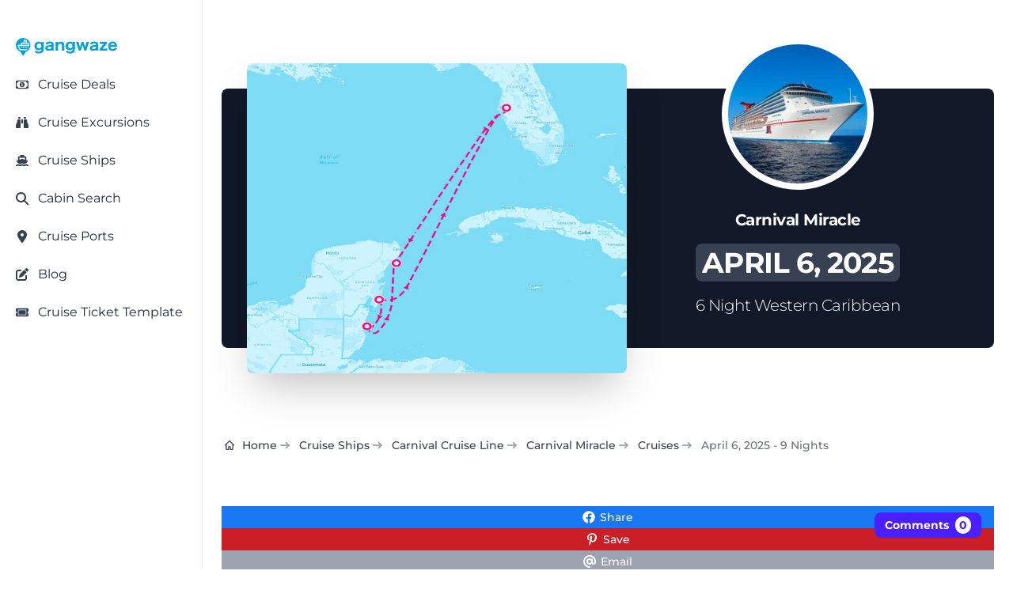

--- FILE ---
content_type: text/html; charset=utf-8
request_url: https://gangwaze.com/cruise-lines/carnival-cruise-lines/carnival-miracle/2025-04-06/9-nights
body_size: 33527
content:
<!DOCTYPE html><html lang="en-us" data-theme="gwBaseTheme" q:render="ssr" q:route="cruise-lines/[cruiseline_slug]/[ship_slug]/[saildate]/[duration]" q:container="paused" q:version="1.17.2" q:base="/build/" q:locale="" q:manifest-hash="s1lnj3" q:instance="e0p57iaeidl" class="h-full bg-white antialiased"><!--qv q:id=0 q:key=CuOy:Bh_0--><!--qv q:id=1 q:key=0ci8:yr_4--><!--qv q:s q:sref=1 q:key=--><!--qv q:id=2 q:key=TDoP:yr_0--><head q:key="NP_1" q:head><meta charset="utf-8" q:head><meta name="viewport" content="width=device-width, initial-scale=1.0" q:head><title q:head>Carnival Miracle - April 6th, 2025 - Cruise Map &amp; Port Info</title><script q:head>
          (function(w,d,s,l,i){
            w[l]=w[l]||[];
            w[l].push({
              'gtm.start': new Date().getTime(),
              event:'gtm.js'
            });
            var f=d.getElementsByTagName(s)[0],
            j=d.createElement(s),
            dl=l!='dataLayer'?'&l='+l:'';
            j.async=true;j.src='https://www.googletagmanager.com/gtm.js?id='+i+dl;
            f.parentNode.insertBefore(j,f);
          })(window,document,'script','dataLayer','GTM-K3J8GKFN');
        </script><link rel="icon" type="image/png" href="/favicon-48x48.png" sizes="48x48" q:head><link rel="icon" href="/favicon.ico" q:head><link rel="apple-touch-icon" sizes="180x180" href="/apple-touch-icon.png" q:head><meta name="apple-mobile-web-app-title" content="Gangwaze" q:head><link rel="manifest" href="/site.webmanifest" q:head><meta name="twitter:card" content="summary_large_image" q:head><meta name="twitter:site" content="@MyGangWaze" q:head><meta name="twitter:creator" content="@MyGangWaze" q:head><meta property="fb:app_id" content="145013713039805" q:head><meta property="og:site_name" content="Gangwaze.com" q:head><meta name="facebook-domain-verification" content="bq4xnc4bhq7bs2dpunvr6c7sie27hd" q:head><meta name="p:domain_verify" content="42e4f593049105ae9b538de866a4eb98" q:head><meta name="robots" content="index,follow,max-image-preview:large" q:key="NP_0" q:head><meta property="og:title" content="Carnival Miracle - April 6th, 2025 - Cruise Map &amp; Port Info" q:key="meta_0" q:head><meta name="description" content="The 9 Night Carnival Cruise Line cruise departs from Tampa, Florida on Sunday, April 6th, 2025. The Carnival Miracle will visit 4 cruise ports before returning on Ap..." q:key="meta_1" q:head><meta property="og:description" content="The 9 Night Carnival Cruise Line cruise departs from Tampa, Florida on Sunday, April 6th, 2025. The Carnival Miracle will visit 4 cruise ports before returning on Ap..." q:key="meta_2" q:head><meta property="og:type" content="website" q:key="meta_3" q:head><meta property="og:url" content="https://gangwaze.com/cruise-lines/carnival-cruise-lines/carnival-miracle/2025-04-06/9-nights" q:key="meta_4" q:head><meta itemprop="primaryImageOfPage" content="https://gangwaze.com/cdn/cld/f_auto/d_common:fallback-itinerary-map.jpg/sailing-maps/carnival-miracle_2025-04-06_9-nights_1200_1200.jpg" q:key="meta_5" q:head><meta property="og:image" content="https://gangwaze.com/cdn/cld/d_common:fallback-itinerary-map.jpg/sailing-maps/carnival-miracle_2025-04-06_9-nights_1200_630.jpg" q:key="meta_6" q:head><meta property="og:image:width" content="1200" q:key="meta_7" q:head><meta property="og:image:height" content="630" q:key="meta_8" q:head><meta property="og:image:alt" content="Carnival Miracle - April 6th, 2025 - Cruise Map &amp; Port Info" q:key="meta_9" q:head><meta name="twitter:card" content="summary_large_image" q:key="meta_10" q:head><meta name="twitter:title" content="Carnival Miracle - April 6th, 2025 - Cruise Map &amp; Port Info" q:key="meta_11" q:head><meta name="twitter:description" content="The 9 Night Carnival Cruise Line cruise departs from Tampa, Florida on Sunday, April 6th, 2025. The Carnival Miracle will visit 4 cruise ports before returning on Ap..." q:key="meta_12" q:head><meta name="twitter:image" content="https://gangwaze.com/cdn/cld/d_common:fallback-itinerary-map.jpg/sailing-maps/carnival-miracle_2025-04-06_9-nights_1200_630.jpg" q:key="meta_13" q:head><link rel="canonical" href="https://gangwaze.com/cruise-lines/carnival-cruise-lines/carnival-miracle/2025-04-06/9-nights" q:key="link_0" q:head><link rel="preload" href="https://gangwaze.com/cdn/cld/f_auto/d_common:fallback-itinerary-map.jpg/sailing-maps/carnival-miracle_2025-04-06_9-nights_1200_1200.jpg" as="image" q:key="link_1" q:head><script src="https://spitthembars.com/assets/js/count.js" defer class="coral-script" q:key="script_0" q:head></script><script src="/js/gw-coral-utils.js" async q:key="script_1" q:head></script><script type="application/ld+json" q:key="script_2" q:id="3" q:head>{"@context":"https://schema.org","@type":"FAQPage","mainEntity":[{"@type":"Question","name":"Which port does the 9 Night Carnival Miracle Cruise depart from on April 6th, 2025?","acceptedAnswer":{"@type":"Answer","text":"The Carnival Miracle 9 Night Cruise on April 6th, 2025 departs from Tampa, Florida."}},{"@type":"Question","name":"What time does the 9 Night Carnival Miracle Cruise depart from on April 6th, 2025?","acceptedAnswer":{"@type":"Answer","text":"The Carnival Miracle 9 Night Cruise on April 6th, 2025 departs from Tampa, Florida at 2:30 PM EST."}},{"@type":"Question","name":"Which ports does the Carnival Miracle 9 Night Cruise on April 6th, 2025 visit?","acceptedAnswer":{"@type":"Answer","text":"The Carnival Miracle 9 Night Cruise on April 6th, 2025 visits the following ports: 1. Tampa, Florida, 2. Belize City, Belize, 3. Cozumel, Mexico, 4. Costa Maya, Mexico"}},{"@type":"Question","name":"What region of the globe does the Carnival Miracle 9 Night Cruise on April 6th, 2025 sail in?","acceptedAnswer":{"@type":"Answer","text":"The Carnival Miracle 9 Night Cruise on April 6th, 2025 sails in the U.S. - Southeast region."}}]}</script><script type="application/ld+json" q:key="script_3" q:id="4" q:head>{"@context":"https://schema.org","@type":"BreadcrumbList","itemListElement":[{"@type":"ListItem","position":1,"name":"Home","item":"https://gangwaze.com"},{"@type":"ListItem","position":2,"name":"Cruise Lines","item":"https://gangwaze.com/cruise-lines"},{"@type":"ListItem","position":3,"name":"Carnival Cruise Line","item":"https://gangwaze.com/cruise-lines/carnival-cruise-lines"},{"@type":"ListItem","position":4,"name":"Carnival Miracle","item":"https://gangwaze.com/cruise-lines/carnival-cruise-lines/carnival-miracle"},{"@type":"ListItem","position":5,"name":"Cruises","item":"https://gangwaze.com/cruise-lines/carnival-cruise-lines/carnival-miracle/cruises"},{"@type":"ListItem","position":6,"name":"April 6th, 2025 - 9 Nights","item":"https://gangwaze.com/cruise-lines/carnival-cruise-lines/carnival-miracle/2025-04-06/9-nights"}]}</script><script type="application/ld+json" q:key="script_4" q:id="5" q:head>{"@context":"https://schema.org","@type":"WebPage","name":"Carnival Miracle - April 6th, 2025 - Cruise Map & Port Info","description":"The 9 Night Carnival Cruise Line cruise departs from Tampa, Florida on Sunday, April 6th, 2025. The Carnival Miracle will visit 4 cruise ports before returning on Ap...","url":"https://gangwaze.com/cruise-lines/carnival-cruise-lines/carnival-miracle/2025-04-06/9-nights","provider":{"@type":"Organization","name":"Carnival Cruise Line","url":"https://gangwaze.com/cruise-lines/carnival-cruise-lines"},"image":{"@type":"ImageObject","url":"https://gangwaze.com/cdn/cld/f_auto/d_common:fallback-itinerary-map.jpg/sailing-maps/carnival-miracle_2025-04-06_9-nights_1200_1200.jpg","width":1200,"height":1200,"caption":"Carnival Miracle - April 6th, 2025 - Cruise Map & Port Info"}}</script><link rel="modulepreload" href="/build/q-naDMFAHy.js"><script type="module" async="true" src="/build/q-naDMFAHy.js"></script><link rel="preload" href="/assets/DAdL7O4w-lato-latin-700-normal.woff" as="font" type="font/woff" crossorigin><link rel="preload" href="/assets/B11PyLys-lato-latin-400-normal.woff" as="font" type="font/woff" crossorigin><link rel="preload" href="/assets/Drs_5D37-inter-latin-700-normal.woff2" as="font" type="font/woff2" crossorigin><link rel="preload" href="/assets/pKQoWT5u-lato-latin-100-normal.woff" as="font" type="font/woff" crossorigin><link rel="preload" href="/assets/DbgiczTv-montserrat-latin-wght-italic.woff2" as="font" type="font/woff2" crossorigin><link rel="preload" href="/assets/AeMhpAKq-montserrat-latin-wght-normal.woff2" as="font" type="font/woff2" crossorigin><link rel="stylesheet" href="/assets/CK8PXP4M-style.css"><link rel="modulepreload" href="/build/q-AyS-x7_e.js"><link rel="preload" href="/assets/DQQvxFCx-bundle-graph.json" as="fetch" crossorigin="anonymous"><script type="module" async="true">let b=fetch("/assets/DQQvxFCx-bundle-graph.json");import("/build/q-AyS-x7_e.js").then(({l})=>l("/build/",b));</script><link rel="modulepreload" href="/build/q-DBHzwOCC.js"><style q:style="greg40-0" hidden>:root{view-transition-name:none}</style></head><!--/qv--><body lang="en" class="cursor-default" q:id="6"><noscript><iframe src="https://www.googletagmanager.com/ns.html?id=GTM-K3J8GKFN" height="0" width="0" style="display:none;visibility:hidden"></iframe></noscript><!--qv q:id=7 q:key=6S3R:yr_2--><!--qv q:id=8 q:key=To1q:Q4_166--><!--qv q:s q:sref=8 q:key=--><!--qv q:id=9 q:key=gxGD:Q4_164--><!--qv q:key=Q4_162--><!--/qv--><!--/qv--><!--qv q:s q:sref=7 q:key=--><!--qv q:id=a q:key=4RuV:yr_1--><!--qv q:key=Y4_2--><!--qv q:id=b q:key=MCfd:Y4_0--><div class="flex flex-col" q:key="4E_3"><!--qv q:s q:sref=b q:key=--><!--qv q:id=c q:key=a5jy:Y4_0--><!--qv q:id=d q:key=DMH1:l7_33--><!--qv q:key=WT_3--><!--qv q:id=e q:key=eGoD:WT_0--><!--qv q:key=JT_7--><div class="fixed top-3 left-3 p-1 sm:hidden bg-white h-7 w-7 z-50 cursor-pointer flex justify-center items-center rounded-md shadow-md"><!--qv q:key=JT_2--><svg id="sidebar-toggle" data-qwikest-icon fill="currentColor" height="1em" stroke="none" viewBox="0 0 448 512" width="1em" xmlns="http://www.w3.org/2000/svg" class="text-gray-900 h-7 w-7 z-50 cursor-pointer flex justify-center items-center" on:click="q-LDl8YhAI.js#s_YnUgaGVw0wk[0]" q:key="GB_0" q:id="f"><path d="M0 96C0 78.3 14.3 64 32 64H416c17.7 0 32 14.3 32 32s-14.3 32-32 32H32C14.3 128 0 113.7 0 96zM0 256c0-17.7 14.3-32 32-32H416c17.7 0 32 14.3 32 32s-14.3 32-32 32H32c-17.7 0-32-14.3-32-32zM448 416c0 17.7-14.3 32-32 32H32c-17.7 0-32-14.3-32-32s14.3-32 32-32H416c17.7 0 32 14.3 32 32z"></path></svg><!--/qv--></div><!--qv q:id=g q:key=43Wf:Q4_289--><!--qv q:id=h q:key=6V2f:Q4_284--><!--qv q:key=Q4_288--><aside aria-label="Sidebar" style="top:0px;bottom:64px;scrollbar-width:none;z-index:51;padding-top:24px" class="fixed left-0 top-0 z-40 h-screen w-full max-w-64 border-r border-gray-200 bg-white transition-transform sm:translate-x-0 dark:border-gray-700 dark:bg-gray-800 -translate-x-full" q:id="i"><!--qv q:s q:sref=h q:key=closeButton--><!--/qv--><nav class="h-full overflow-y-auto px-3 py-4 bg-white dark:bg-gray-900"><!--qv q:s q:sref=h q:key=--><!--qv q:s q:sref=g q:key=--><!--qv q:id=j q:key=52fv:JT_5--><ul class="w-full space-y-2 font-normal" q:key="Q4_269"><!--qv q:s q:sref=j q:key=--><!--qv q:id=k q:key=yBF0:JT_3--><li q:key="Q4_272"><!--qv q:id=l q:key=so0R:Q4_271--><a href="/" class="group flex w-full items-center rounded-lg p-2 text-gray-900 hover:bg-gray-100 dark:text-white dark:hover:bg-gray-700" q:key="Q4_276" q:id="m"><span class="flex-1 text-left whitespace-nowrap" q:id="n"><!--qv q:s q:sref=l q:key=--><!--qv q:s q:sref=k q:key=--><span class="text-sm text-wrap"><img src="https://gangwaze.supabase.co/storage/v1/object/public/system/site/logos/gangwaze-logo-lg.svg" width="128" height="128" alt="Gangwaze Logo"></span><!--/qv--><!--/qv--></span><!--qv q:s q:sref=l q:key=suffix--><!--/qv--></a><!--/qv--></li><!--/qv--><!--qv q:id=o q:key=Fc3b:cus_sb_item_0--><!--qv q:id=p q:key=yBF0:JT_1--><li q:key="Q4_272"><!--qv q:id=q q:key=so0R:Q4_271--><a href="/cruise-deals" class="group flex w-full items-center rounded-lg p-2 text-gray-900 hover:bg-gray-100 dark:text-white dark:hover:bg-gray-700" q:key="Q4_276" q:id="r"><span class="flex-1 text-left whitespace-nowrap" q:id="s"><!--qv q:s q:sref=q q:key=--><!--qv q:s q:sref=p q:key=--><span class="flex justify-start items-center"><span class="text-gray-700 w-4 h-4"><!--qv q:s q:sref=o q:key=--><svg data-qwikest-icon fill="currentColor" height="1em" stroke="none" viewBox="0 0 576 512" width="1em" xmlns="http://www.w3.org/2000/svg" class="w-4 h-4 mb-0.5" q:key="bQ_0"><path d="M112 112c0 35.3-28.7 64-64 64V336c35.3 0 64 28.7 64 64H464c0-35.3 28.7-64 64-64V176c-35.3 0-64-28.7-64-64H112zM0 128C0 92.7 28.7 64 64 64H512c35.3 0 64 28.7 64 64V384c0 35.3-28.7 64-64 64H64c-35.3 0-64-28.7-64-64V128zM176 256a112 112 0 1 1 224 0 112 112 0 1 1 -224 0zm80-48c0 8.8 7.2 16 16 16v64h-8c-8.8 0-16 7.2-16 16s7.2 16 16 16h24 24c8.8 0 16-7.2 16-16s-7.2-16-16-16h-8V208c0-8.8-7.2-16-16-16H272c-8.8 0-16 7.2-16 16z"></path></svg><!--/qv--></span><span class="inline-block ml-3 text-base-content"><!--t=t-->Cruise Deals<!----></span></span><!--/qv--><!--/qv--></span><!--qv q:s q:sref=q q:key=suffix--><!--/qv--></a><!--/qv--></li><!--/qv--><!--/qv--><!--qv q:id=u q:key=Fc3b:cus_sb_item_1--><!--qv q:id=v q:key=yBF0:JT_1--><li q:key="Q4_272"><!--qv q:id=w q:key=so0R:Q4_271--><a href="https://gangwaze.com?searchType=excursion" class="group flex w-full items-center rounded-lg p-2 text-gray-900 hover:bg-gray-100 dark:text-white dark:hover:bg-gray-700" q:key="Q4_276" q:id="x"><span class="flex-1 text-left whitespace-nowrap" q:id="y"><!--qv q:s q:sref=w q:key=--><!--qv q:s q:sref=v q:key=--><span class="flex justify-start items-center"><span class="text-gray-700 w-4 h-4"><!--qv q:s q:sref=u q:key=--><svg data-qwikest-icon fill="currentColor" height="1em" stroke="none" viewBox="0 0 512 512" width="1em" xmlns="http://www.w3.org/2000/svg" class="w-4 h-4 mb-0.5" q:key="0K_0"><path d="M128 32h32c17.7 0 32 14.3 32 32V96H96V64c0-17.7 14.3-32 32-32zm64 96V448c0 17.7-14.3 32-32 32H32c-17.7 0-32-14.3-32-32V388.9c0-34.6 9.4-68.6 27.2-98.3C40.9 267.8 49.7 242.4 53 216L60.5 156c2-16 15.6-28 31.8-28H192zm227.8 0c16.1 0 29.8 12 31.8 28L459 216c3.3 26.4 12.1 51.8 25.8 74.6c17.8 29.7 27.2 63.7 27.2 98.3V448c0 17.7-14.3 32-32 32H352c-17.7 0-32-14.3-32-32V128h99.8zM320 64c0-17.7 14.3-32 32-32h32c17.7 0 32 14.3 32 32V96H320V64zm-32 64V288H224V128h64z"></path></svg><!--/qv--></span><span class="inline-block ml-3 text-base-content"><!--t=z-->Cruise Excursions<!----></span></span><!--/qv--><!--/qv--></span><!--qv q:s q:sref=w q:key=suffix--><!--/qv--></a><!--/qv--></li><!--/qv--><!--/qv--><!--qv q:id=10 q:key=Fc3b:cus_sb_item_2--><!--qv q:id=11 q:key=yBF0:JT_1--><li q:key="Q4_272"><!--qv q:id=12 q:key=so0R:Q4_271--><a href="/cruise-lines" class="group flex w-full items-center rounded-lg p-2 text-gray-900 hover:bg-gray-100 dark:text-white dark:hover:bg-gray-700" q:key="Q4_276" q:id="13"><span class="flex-1 text-left whitespace-nowrap" q:id="14"><!--qv q:s q:sref=12 q:key=--><!--qv q:s q:sref=11 q:key=--><span class="flex justify-start items-center"><span class="text-gray-700 w-4 h-4"><!--qv q:s q:sref=10 q:key=--><svg data-qwikest-icon fill="currentColor" height="1em" stroke="none" viewBox="0 0 576 512" width="1em" xmlns="http://www.w3.org/2000/svg" class="w-4 h-4 mb-0.5" q:key="8K_0"><path d="M192 32c0-17.7 14.3-32 32-32H352c17.7 0 32 14.3 32 32V64h48c26.5 0 48 21.5 48 48V240l44.4 14.8c23.1 7.7 29.5 37.5 11.5 53.9l-101 92.6c-16.2 9.4-34.7 15.1-50.9 15.1c-19.6 0-40.8-7.7-59.2-20.3c-22.1-15.5-51.6-15.5-73.7 0c-17.1 11.8-38 20.3-59.2 20.3c-16.2 0-34.7-5.7-50.9-15.1l-101-92.6c-18-16.5-11.6-46.2 11.5-53.9L96 240V112c0-26.5 21.5-48 48-48h48V32zM160 218.7l107.8-35.9c13.1-4.4 27.3-4.4 40.5 0L416 218.7V128H160v90.7zM306.5 421.9C329 437.4 356.5 448 384 448c26.9 0 55.4-10.8 77.4-26.1l0 0c11.9-8.5 28.1-7.8 39.2 1.7c14.4 11.9 32.5 21 50.6 25.2c17.2 4 27.9 21.2 23.9 38.4s-21.2 27.9-38.4 23.9c-24.5-5.7-44.9-16.5-58.2-25C449.5 501.7 417 512 384 512c-31.9 0-60.6-9.9-80.4-18.9c-5.8-2.7-11.1-5.3-15.6-7.7c-4.5 2.4-9.7 5.1-15.6 7.7c-19.8 9-48.5 18.9-80.4 18.9c-33 0-65.5-10.3-94.5-25.8c-13.4 8.4-33.7 19.3-58.2 25c-17.2 4-34.4-6.7-38.4-23.9s6.7-34.4 23.9-38.4c18.1-4.2 36.2-13.3 50.6-25.2c11.1-9.4 27.3-10.1 39.2-1.7l0 0C136.7 437.2 165.1 448 192 448c27.5 0 55-10.6 77.5-26.1c11.1-7.9 25.9-7.9 37 0z"></path></svg><!--/qv--></span><span class="inline-block ml-3 text-base-content"><!--t=15-->Cruise Ships<!----></span></span><!--/qv--><!--/qv--></span><!--qv q:s q:sref=12 q:key=suffix--><!--/qv--></a><!--/qv--></li><!--/qv--><!--/qv--><!--qv q:id=16 q:key=Fc3b:cus_sb_item_3--><!--qv q:id=17 q:key=yBF0:JT_1--><li q:key="Q4_272"><!--qv q:id=18 q:key=so0R:Q4_271--><a href="/cabin-search" class="group flex w-full items-center rounded-lg p-2 text-gray-900 hover:bg-gray-100 dark:text-white dark:hover:bg-gray-700" q:key="Q4_276" q:id="19"><span class="flex-1 text-left whitespace-nowrap" q:id="1a"><!--qv q:s q:sref=18 q:key=--><!--qv q:s q:sref=17 q:key=--><span class="flex justify-start items-center"><span class="text-gray-700 w-4 h-4"><!--qv q:s q:sref=16 q:key=--><svg data-qwikest-icon fill="currentColor" height="1em" stroke="none" viewBox="0 0 512 512" width="1em" xmlns="http://www.w3.org/2000/svg" class="w-4 h-4 mb-0.5" q:key="eo_0"><path d="M416 208c0 45.9-14.9 88.3-40 122.7L502.6 457.4c12.5 12.5 12.5 32.8 0 45.3s-32.8 12.5-45.3 0L330.7 376c-34.4 25.2-76.8 40-122.7 40C93.1 416 0 322.9 0 208S93.1 0 208 0S416 93.1 416 208zM208 352a144 144 0 1 0 0-288 144 144 0 1 0 0 288z"></path></svg><!--/qv--></span><span class="inline-block ml-3 text-base-content"><!--t=1b-->Cabin Search<!----></span></span><!--/qv--><!--/qv--></span><!--qv q:s q:sref=18 q:key=suffix--><!--/qv--></a><!--/qv--></li><!--/qv--><!--/qv--><!--qv q:id=1c q:key=Fc3b:cus_sb_item_4--><!--qv q:id=1d q:key=yBF0:JT_1--><li q:key="Q4_272"><!--qv q:id=1e q:key=so0R:Q4_271--><a href="/cruise-ports" class="group flex w-full items-center rounded-lg p-2 text-gray-900 hover:bg-gray-100 dark:text-white dark:hover:bg-gray-700" q:key="Q4_276" q:id="1f"><span class="flex-1 text-left whitespace-nowrap" q:id="1g"><!--qv q:s q:sref=1e q:key=--><!--qv q:s q:sref=1d q:key=--><span class="flex justify-start items-center"><span class="text-gray-700 w-4 h-4"><!--qv q:s q:sref=1c q:key=--><svg data-qwikest-icon fill="currentColor" height="1em" stroke="none" viewBox="0 0 384 512" width="1em" xmlns="http://www.w3.org/2000/svg" class="w-4 h-4 mb-0.5" q:key="WZ_0"><path d="M215.7 499.2C267 435 384 279.4 384 192C384 86 298 0 192 0S0 86 0 192c0 87.4 117 243 168.3 307.2c12.3 15.3 35.1 15.3 47.4 0zM192 128a64 64 0 1 1 0 128 64 64 0 1 1 0-128z"></path></svg><!--/qv--></span><span class="inline-block ml-3 text-base-content"><!--t=1h-->Cruise Ports<!----></span></span><!--/qv--><!--/qv--></span><!--qv q:s q:sref=1e q:key=suffix--><!--/qv--></a><!--/qv--></li><!--/qv--><!--/qv--><!--qv q:id=1i q:key=Fc3b:cus_sb_item_5--><!--qv q:id=1j q:key=yBF0:JT_1--><li q:key="Q4_272"><!--qv q:id=1k q:key=so0R:Q4_271--><a href="/blog" class="group flex w-full items-center rounded-lg p-2 text-gray-900 hover:bg-gray-100 dark:text-white dark:hover:bg-gray-700" q:key="Q4_276" q:id="1l"><span class="flex-1 text-left whitespace-nowrap" q:id="1m"><!--qv q:s q:sref=1k q:key=--><!--qv q:s q:sref=1j q:key=--><span class="flex justify-start items-center"><span class="text-gray-700 w-4 h-4"><!--qv q:s q:sref=1i q:key=--><svg data-qwikest-icon fill="currentColor" height="1em" stroke="none" viewBox="0 0 512 512" width="1em" xmlns="http://www.w3.org/2000/svg" class="w-4 h-4 mb-0.5" q:key="re_0"><path d="M471.6 21.7c-21.9-21.9-57.3-21.9-79.2 0L362.3 51.7l97.9 97.9 30.1-30.1c21.9-21.9 21.9-57.3 0-79.2L471.6 21.7zm-299.2 220c-6.1 6.1-10.8 13.6-13.5 21.9l-29.6 88.8c-2.9 8.6-.6 18.1 5.8 24.6s15.9 8.7 24.6 5.8l88.8-29.6c8.2-2.7 15.7-7.4 21.9-13.5L437.7 172.3 339.7 74.3 172.4 241.7zM96 64C43 64 0 107 0 160V416c0 53 43 96 96 96H352c53 0 96-43 96-96V320c0-17.7-14.3-32-32-32s-32 14.3-32 32v96c0 17.7-14.3 32-32 32H96c-17.7 0-32-14.3-32-32V160c0-17.7 14.3-32 32-32h96c17.7 0 32-14.3 32-32s-14.3-32-32-32H96z"></path></svg><!--/qv--></span><span class="inline-block ml-3 text-base-content"><!--t=1n-->Blog<!----></span></span><!--/qv--><!--/qv--></span><!--qv q:s q:sref=1k q:key=suffix--><!--/qv--></a><!--/qv--></li><!--/qv--><!--/qv--><!--qv q:id=1o q:key=Fc3b:cus_sb_item_6--><!--qv q:id=1p q:key=yBF0:JT_1--><li q:key="Q4_272"><!--qv q:id=1q q:key=so0R:Q4_271--><a href="/cruise-ticket-template" class="group flex w-full items-center rounded-lg p-2 text-gray-900 hover:bg-gray-100 dark:text-white dark:hover:bg-gray-700" q:key="Q4_276" q:id="1r"><span class="flex-1 text-left whitespace-nowrap" q:id="1s"><!--qv q:s q:sref=1q q:key=--><!--qv q:s q:sref=1p q:key=--><span class="flex justify-start items-center"><span class="text-gray-700 w-4 h-4"><!--qv q:s q:sref=1o q:key=--><svg data-qwikest-icon fill="currentColor" height="1em" stroke="none" viewBox="0 0 576 512" width="1em" xmlns="http://www.w3.org/2000/svg" class="w-4 h-4 mb-0.5" q:key="T0_0"><path d="M64 64C28.7 64 0 92.7 0 128v64c0 8.8 7.4 15.7 15.7 18.6C34.5 217.1 48 235 48 256s-13.5 38.9-32.3 45.4C7.4 304.3 0 311.2 0 320v64c0 35.3 28.7 64 64 64H512c35.3 0 64-28.7 64-64V320c0-8.8-7.4-15.7-15.7-18.6C541.5 294.9 528 277 528 256s13.5-38.9 32.3-45.4c8.3-2.9 15.7-9.8 15.7-18.6V128c0-35.3-28.7-64-64-64H64zm64 112l0 160c0 8.8 7.2 16 16 16H432c8.8 0 16-7.2 16-16V176c0-8.8-7.2-16-16-16H144c-8.8 0-16 7.2-16 16zM96 160c0-17.7 14.3-32 32-32H448c17.7 0 32 14.3 32 32V352c0 17.7-14.3 32-32 32H128c-17.7 0-32-14.3-32-32V160z"></path></svg><!--/qv--></span><span class="inline-block ml-3 text-base-content"><!--t=1t-->Cruise Ticket Template<!----></span></span><!--/qv--><!--/qv--></span><!--qv q:s q:sref=1q q:key=suffix--><!--/qv--></a><!--/qv--></li><!--/qv--><!--/qv--><!--/qv--></ul><!--/qv--><!--/qv--><!--/qv--></nav></aside><!--/qv--><!--/qv--><!--/qv--><!--/qv--><!--/qv--><div class="w-full relative"><a href="/"><svg width="3670.19" height="662.767" xmlns="http://www.w3.org/2000/svg" viewBox="0 0 2719 491" class="absolute top-0 right-3 sm:hidden h-12 w-32 z-50" q:key="WT_1"><path fill="#00A2E0" d="M197 488c-5.32-5.42-16.16-22.79-20.86-30l-31.74-50-17.78-28.78c-3.42-3.55-14.61-7.4-19.62-10-12.32-6.4-24.25-13.88-35-22.68C23.6 306.93.28 250.72 1 189l1.06-9v-8c2.45-18.51 8.48-41.29 16.7-58C33.14 84.75 50 61.61 76 41.42c66.24-51.42 162.36-53.88 231-5.7 29.09 20.42 48.53 44.77 64.25 76.28 10.5 21.06 16.2 44.63 17.84 68l.91 10c.7 60.58-23 116.47-70 155.57-11.52 9.58-22.8 16.63-36 23.59-5.02 2.65-16.2 6.51-19.62 10.06-2.2 2.29-6.86 10.63-8.66 13.78l-12.92 22zm91-357 7.42-45c.62-3.4 3.27-15.28 2.55-17.91-1.04-3.82-10.5-9.3-13.97-11.5-4.68-2.98-16.93-10.11-22-11.4h-29c-5.41-.18-10.58-.28-14.61 4.03-4.13 4.43-5.17 12.96-6.14 18.78L206 107l-2.58 16c-.33 2.04-.49 4.88-2.02 6.4-1.94 1.93-5.85 1.59-8.4 1.6h-46c-4.49.02-9.27.02-12.78 3.3-3.68 3.43-4.16 7.98-4.22 12.7v42H73c-8.29.01-20.39.55-21.77 11-.93 6.95 8.1 28.48 10.96 36l22.13 59 12.38 30.99c5.45 7.88 14.58 8 23.3 8.01h157c11.57-.02 16.47-5.44 25-12.73 7.34-6.27 11.35-9.13 17-17.27H117l-9.95-29L87 219h263c1.95 0 5.71.26 7.26-.99 2.47-1.99 2.73-12.77 2.74-16.01v-15c-.14-11.29-4.36-31.14-7.89-42-4.38-13.51-4.39-13.98-13.11-14zm-57-1 7.39-40c2.46-13.13.81-13.95 9.61-14h18l-4.28 35-2.72 19zm2484 150c-3.67 12.85-14.63 28.6-24 38-22.27 22.34-48.23 30.97-79 33.09l-13 .9-9-.9c-22.58-1.55-41.67-6.09-61-18.53-30.46-19.6-49.58-60.78-50-96.56v-20c.05-30.8 12.25-62.42 33.17-84.99 33.27-35.89 97.65-42.63 140.83-22.7 12.94 5.97 24.38 14.96 33.71 25.69 16.61 19.1 25.98 46.11 29.01 71l1.37 19 .91 17h-155l-22 1c2.85 11.6 2.6 21.13 9.55 32 17.18 26.88 53.73 34.87 81.45 19.88 7.73-4.18 14.31-10.44 18.94-17.88 1.81-2.92 4.83-11.02 8.27-11.52 2.06-.31 14.01 3.41 16.79 4.24zM953 191c0-9.87 1.49-22.49-3.97-31-4.95-7.73-12.41-11.14-21.03-13.11-14.89-3.4-36.42-1.86-50 5.43-5.65 3.04-10.15 7.23-13.53 12.68-1.9 3.05-4.11 9.76-7.68 10.69-2.42.63-11.79-1.27-14.79-1.77l-32-5.19c-3.17-.47-13.07-.85-13.31-4.88-.13-2.2 4.05-11.36 5.17-13.85 7.43-16.36 21.29-29.2 37.14-37.24 15.34-7.79 38.76-13.55 56-13.76l17-.97 17 .97c22.56.27 50.65 7.99 67 24.01 21.9 21.47 19 46.82 19 74.99 0 40.33-1.92 107.69 3 145h-65v-20c-12.46 7.16-19.65 13.35-34 18.56-6.57 2.39-19 4.87-26 5.44h-9l-8 .96-10-.87c-10.91-.75-19.4-1.09-30-4.78-14.07-4.91-26.87-13.85-35.25-26.31-17.49-26-15.11-63.97 6.34-87 23.23-24.94 62.27-32.81 94.91-35.09l11-.91 18-1zm1197 0c0-9.87 1.49-22.49-3.97-31-10.71-16.7-38.81-16.45-56.03-12.79-4.97 1.06-10.55 2.66-15 5.14-5.45 3.03-10.24 7.34-13.53 12.65-1.9 3.05-4.11 9.76-7.68 10.69-2.42.63-11.79-1.27-14.79-1.77l-32-5.17c-3.18-.53-13.07-.85-13.31-4.9-.15-2.48 3.72-10.24 4.9-12.85 7.61-16.88 20.98-29.91 37.41-38.24 15.22-7.72 38.91-13.56 56-13.76l19-.96 15 .96c23.06.27 50.95 8.06 67.71 24.43 13.96 13.62 18.26 32.64 18.29 51.57v92c0 25.45-.33 50.74 3 76h-65v-20c-11.46 6.59-18.9 12.88-32 17.77-13.3 4.97-22.26 5.38-36 6.32l-11 .87-8-.87c-13.16-.9-20.15-1.11-33-5.78-45.61-16.61-58.29-77.54-25.91-112.31 23.8-25.55 62.62-32.8 95.91-35.09l27-1.91h10zM686 300c-7.1 7.1-10.37 10.75-19 16.3-22.88 14.71-42.98 15-69 14.7-8.74-.11-22.84-3.02-31-6.2-20.09-7.83-34.45-17.79-46.96-35.8-14.23-20.49-20.08-48.36-20.04-73 .03-18.96 4.46-43.15 13.32-60 16.27-30.93 46.27-50.48 80.68-54.9h8l8-1.02 9 .88c7.17.31 5.99-.2 14 .91 22.54 3.14 36.96 11.1 53 27.13v-24h65l-3 35v162l-.91 10c-2.19 31.97-8.33 61.41-35.09 82.48-19.25 15.17-54.63 24.23-79 24.52l-21 1-10-1h-9c-12.09-.91-24.49-3.5-36-7.19-15.69-5.04-26.59-12-39-22.68-2.76-2.38-11.56-8.65-9.83-12.81.94-2.27 9.41-7.37 11.83-8.99 7.08-4.71 28.74-20.26 35-22.33 15.97 21.1 38.62 28.04 64 28 16.42-.03 38.02-5.2 49.91-17.09C682.92 341.9 686 318.98 686 300m445-163c10.6-10.59 22.28-20.4 36-26.69 13.33-6.11 24.51-8.39 39-9.4l9-.88 9 .88c30.29 2.12 56.37 13.86 67.94 44.09 9.11 23.82 7.06 51.76 7.06 77v87l3 34h-70l3-34V195c-.01-6.09-.64-11.14-2.44-17-1.64-5.3-4.46-9.12-8.57-12.82-4.76-4.27-9.83-6.5-15.99-7.94-24.21-5.7-48.75 11.9-63.2 29.76-3.32 4.11-11.19 14.17-12.66 19-.22 1.99-.14 4.91 0 7v90l.9 12v10l1.96 18h-69l1.96-20v-11l1.04-12V145l-1.04-12v-10l-1.96-18h66zm393 163-12 11.48c-15.45 12.17-37.35 19.49-57 19.52h-17c-28.23-.04-55.19-13.13-73.83-34-19.16-21.46-26.5-54.88-26.17-83l.91-10c2.53-36.21 18.99-71.22 52.09-89.21 18.5-10.05 35.2-13.52 56-14.7 4.29-.24 6.13.56 10 .95h9c13.74 1.44 27.1 5.32 39 12.41 9.46 5.64 11.7 9.33 19 14.55v-23h65l-3 35v161l-1.04 10v9c-2.92 29.23-11.85 56.66-35.96 75.32-18.68 14.46-54.48 23.4-78 23.68l-18 1-13-1h-9c-10.69-.82-26.96-3.94-37-7.59-16.91-6.14-25.22-11.37-39-23-2.64-2.23-10.47-8.15-8.83-12.09.89-2.15 7.65-6.2 9.83-7.65l25-16.67c2.39-1.6 8.22-6.29 10.91-5.98 2.23.26 9.57 8.3 12.09 10.36 7.63 6.26 16.55 10.78 26 13.58 24.5 7.28 65.07 2.78 81.24-18.96 10.21-13.72 12.76-34.28 12.76-51m734-198 23 2.09 12 .91h140l14-1v40l-.6 7-13.39 16-16.73 19-55.7 68-19.01 23-9.57 11h77l15-1 30-2v60l-31-2h-158l-15 1v-44c.02-11.25 5.28-13.24 13-21l16.27-18 60.31-74 23.42-28h-66l-19 1-20 2zm-642 3h71c4.54 34.45 14.31 67.48 23.12 101l11.88 48 18.33-60 17.34-55 6.7-24c.57-2.27 1.4-7.6 3.21-8.98 1.66-1.26 5.38-1.02 7.42-1.02h33c2.08 0 5.74-.23 7.44 1.02 1.99 1.47 2.83 6.58 3.43 8.98l6.71 24 24.14 77c3.19 10.58 9.4 27.47 10.28 38h2c.75-9.16 4.8-23.69 7.13-33l14.29-56c4.45-15.98 11.43-43.88 11.58-60h72l-12.98 38-38.04 123c-5.85 18.79-19.62 59.54-21.98 77h-57c-.78-9.49-5.45-25.55-8.28-35l-15.7-50-14-44-8.02-25-10.98 38-25.44 80-6.95 25-3.36 10.01-7.27.99h-48c-1.94-13.78-14.39-51.61-19.12-67l-24.86-80-10.69-35-11.33-35c-2.19-6.41-5.84-14.57-7-21M257 128h-1l1 1zm2398 67c-4.83-18.16-8.12-30.92-26-40.74-16.82-9.66-43.37-9.65-60 0-9.37 5.77-15.42 13.09-20.24 22.74-2.82 5.64-5.19 11.69-5.76 18zM615 148.29c-33.8 5.16-50.61 31.97-51 64.71-.34 29.13 6.83 56.01 37 66.95 5.43 1.97 10.22 2.98 16 3.05 11.66.13 20.35-1.08 31-6.26 10.33-5.02 19.16-12.01 25.45-21.74 21.63-33.45 11.03-91.74-34.45-104.57-7.89-2.23-15.85-2.91-24-2.14m838 0c-7.29 1.2-14.51 2.93-21 6.58-20.24 11.41-29.73 35.69-30 58.13-.34 29.18 7.21 57.18 38 67.33 5.45 1.8 8.21 2.6 14 2.67 18.61.22 36.18-4.75 49.71-18.29 25.63-25.62 23.94-75.56-1.88-100.42-12.68-12.21-31.52-17.64-48.83-16M160 162h170v27H160zm793 72-19 1c-10.59.05-26.57 1.76-37 3.8-10.74 2.11-25.76 6.08-34 13.38-3.22 2.87-5.85 5.87-7.65 9.82-4.57 10.02-3.28 25.21 5.69 32.47 8.12 6.58 20.93 7.65 30.96 6.7 21.24-2.03 44.91-10.56 56.12-30.17 6.4-11.19 4.88-24.61 4.88-37m1197 0-19 1c-10.16.02-25.97 1.72-36 3.61-10.5 1.98-25.78 5.85-34 12.72-3.7 3.09-7.15 7.2-9.05 11.67-4.16 9.82-2.55 24.48 6.09 31.47 8.5 6.89 21.53 7.81 31.96 6.69 20.8-2.21 44.2-11.05 55.12-30.16 6.4-11.19 4.88-24.61 4.88-37M157 244.31c-6.24 1.2-10.77 3.69-13.59 9.7-5.1 10.92 2.72 23.42 14.59 23.95 2.62.12 5.55.03 8-.97 16.6-6.72 11.78-33.81-9-32.68m54 .08c-21.45 6.45-14.55 37.61 8 33.27 12.56-2.42 16.94-17.96 9.21-27.48-4.59-5.65-10.37-6.71-17.21-5.79m59-.06c-23.27 5.8-14.38 37.57 7 33.19 12.95-2.65 17.2-18.82 8.61-28.33-4.38-4.86-9.48-5.53-15.61-4.86m57 .06c-5.13 1.64-9.25 4.49-11.39 9.62-5.46 13.11 5.73 26.21 18.39 23.65 7.09-1.44 13.64-14.9 12.77-21.66-1.25-9.8-11.34-12.75-19.77-11.61"/></svg></a><div id="fixedFrame" class="flex justify-center ml-0 pb-12 pt-16 sm:ml-64" q:id="1u"><div class="w-full max-w-6xl" q:id="1v"><div class="px-3 sm:px-6 space-y-8 sm:space-y-16 mb-24" q:id="1w"><!--qv q:s q:sref=d q:key=--><!--qv q:id=1x q:key=XOVa:l7_1--><div class="w-full bg-white py-12" q:key="GQ_0"><div class="bg-gray-900 pb-20 sm:pb-24 xl:pb-0 rounded-lg"><div class="mx-auto flex max-w-7xl items-center gap-x-8 gap-y-24 px-6 lg:px-8 xl:items-stretch flex-col xl:flex-row"><div class="-mt-8 w-full max-w-2xl xl:-mb-8 xl:w-[480px] xl:flex-none"><div class="relative h-full gw-popout-frame"><img src="https://gangwaze.com/cdn/cld/f_auto/d_common:fallback-itinerary-map.jpg/sailing-maps/carnival-miracle_2025-04-06_9-nights_1200_1200.jpg" alt="6 Night Western Caribbean (Tampa Roundtrip)" width="1200" height="1200" class="absolute inset-0 h-full w-full bg-gray-800 shadow-2xl rounded-lg" on:error="q-Dp2Jjm8B.js#s_w3vkN0xZdE8" q:id="1y"></div></div><div class="w-full relative max-w-xl xl:flex-auto xl:px-16 xl:py-10"><div class="w-48 h-48 rounded-full overflow-hidden z-10 absolute -top-16 left-1/2 transform -translate-x-1/2 bg-white flex items-center justify-center border-8 border-white"><img src="https://gangwaze.supabase.co/storage/v1/render/image/public/system/ships/carnival-miracle.jpg?resize=cover&amp;width=192&amp;height=192&amp;quality=80" alt="Carnival Miracle" width="192" height="192" class="w-full h-full object-cover" q:id="1z"></div><div class="relative isolate pt-40 sm:pt-40 md:pt-40 lg:pt-40 xl:pt-28"><div class="flex flex-col justify-center items-center text-white"><div class="text-white text-xl font-bold px-4 py-1 leading-none tracking-tight"><!--t=20-->Carnival Miracle<!----></div><div class="text-3xl font-bold block mt-4 tracking-tight sm:text-4xl uppercase bg-gray-700 py-1 px-2 rounded-lg text-center"><!--t=21-->April 6, 2025<!----></div><div class="text-xl font-light block mt-4 tracking-tight text-center"><!--t=22-->6 Night Western Caribbean <!----></div></div></div></div></div></div></div><!--/qv--><!--qv q:id=23 q:key=zZIB:l7_12--><nav aria-label="Breadcrumb" class="flex" q:key="Q4_60" q:id="24"><ol class="inline-flex items-center space-x-1 md:space-x-2 rtl:space-x-reverse" q:id="25"><!--qv q:s q:sref=23 q:key=--><div class="overflow-x-auto"><!--qv q:id=26 q:key=27TS:l7_2--><li class="inline-flex items-center" q:key="Q4_67"><a href="https://gangwaze.com" class="ms-1 inline-flex items-center text-sm font-medium dark:text-gray-400 text-gray-700 hover:text-gray-900 dark:hover:text-white" q:key="Q4_66" q:id="27"><!--qv q:id=28 q:key=kIlW:Q4_64--><!--qv q:key=nk_322--><svg data-qwikest-icon fill="none" height="1em" viewBox="0 0 20 20" width="1em" xmlns="http://www.w3.org/2000/svg" class="me-2.5 h-3 w-3" q:key="u6_0"><path d="M3 8v10a1 1 0 0 0 1 1h4v-5a1 1 0 0 1 1-1h2a1 1 0 0 1 1 1v5h4a1 1 0 0 0 1-1V8M1 10l9-9 9 9" stroke="currentColor" stroke-linecap="round" stroke-linejoin="round" stroke-width="2"></path></svg><!--/qv--><!--/qv--><!--qv q:s q:sref=26 q:key=-->Home<!--/qv--></a></li><!--/qv--><!--qv q:id=29 q:key=27TS:l7_3--><li class="inline-flex items-center" q:key="Q4_67"><!--qv q:id=2a q:key=402n:Q4_62--><!--qv q:key=nk_34--><svg data-qwikest-icon fill="none" height="1em" viewBox="0 0 14 11" width="1em" xmlns="http://www.w3.org/2000/svg" class="mr-2 ml-1 h-3 w-3 text-gray-400 rtl:rotate-180" q:key="Qw_0"><path d="M1 5.64h12m0 0L9 1.85m4 3.79L9 9.432" stroke="currentColor" stroke-linecap="round" stroke-linejoin="round" stroke-width="2"></path></svg><!--/qv--><!--/qv--><a href="/cruise-lines" class="ms-1 inline-flex items-center text-sm font-medium dark:text-gray-400 text-gray-700 hover:text-gray-900 dark:hover:text-white" q:key="Q4_66" q:id="2b"><!--qv q:s q:sref=29 q:key=-->Cruise Ships<!--/qv--></a></li><!--/qv--><!--qv q:key=l7_7--><!--qv q:id=2c q:key=27TS:l7_4--><li class="inline-flex items-center" q:key="Q4_67"><!--qv q:id=2d q:key=402n:Q4_62--><!--qv q:key=nk_34--><svg data-qwikest-icon fill="none" height="1em" viewBox="0 0 14 11" width="1em" xmlns="http://www.w3.org/2000/svg" class="mr-2 ml-1 h-3 w-3 text-gray-400 rtl:rotate-180" q:key="Qw_0"><path d="M1 5.64h12m0 0L9 1.85m4 3.79L9 9.432" stroke="currentColor" stroke-linecap="round" stroke-linejoin="round" stroke-width="2"></path></svg><!--/qv--><!--/qv--><a href="/cruise-lines/carnival-cruise-lines" class="ms-1 inline-flex items-center text-sm font-medium dark:text-gray-400 text-gray-700 hover:text-gray-900 dark:hover:text-white" q:key="Q4_66" q:id="2e"><!--qv q:s q:sref=2c q:key=--><!--t=2f-->Carnival Cruise Line<!----><!--/qv--></a></li><!--/qv--><!--qv q:id=2g q:key=27TS:l7_5--><li class="inline-flex items-center" q:key="Q4_67"><!--qv q:id=2h q:key=402n:Q4_62--><!--qv q:key=nk_34--><svg data-qwikest-icon fill="none" height="1em" viewBox="0 0 14 11" width="1em" xmlns="http://www.w3.org/2000/svg" class="mr-2 ml-1 h-3 w-3 text-gray-400 rtl:rotate-180" q:key="Qw_0"><path d="M1 5.64h12m0 0L9 1.85m4 3.79L9 9.432" stroke="currentColor" stroke-linecap="round" stroke-linejoin="round" stroke-width="2"></path></svg><!--/qv--><!--/qv--><a href="/cruise-lines/carnival-cruise-lines/carnival-miracle" class="ms-1 inline-flex items-center text-sm font-medium dark:text-gray-400 text-gray-700 hover:text-gray-900 dark:hover:text-white" q:key="Q4_66" q:id="2i"><!--qv q:s q:sref=2g q:key=--><!--t=2j-->Carnival Miracle<!----><!--/qv--></a></li><!--/qv--><!--qv q:id=2k q:key=27TS:l7_6--><li class="inline-flex items-center" q:key="Q4_67"><!--qv q:id=2l q:key=402n:Q4_62--><!--qv q:key=nk_34--><svg data-qwikest-icon fill="none" height="1em" viewBox="0 0 14 11" width="1em" xmlns="http://www.w3.org/2000/svg" class="mr-2 ml-1 h-3 w-3 text-gray-400 rtl:rotate-180" q:key="Qw_0"><path d="M1 5.64h12m0 0L9 1.85m4 3.79L9 9.432" stroke="currentColor" stroke-linecap="round" stroke-linejoin="round" stroke-width="2"></path></svg><!--/qv--><!--/qv--><a href="/cruise-lines/carnival-cruise-lines/carnival-miracle/cruises" class="ms-1 inline-flex items-center text-sm font-medium dark:text-gray-400 text-gray-700 hover:text-gray-900 dark:hover:text-white" q:key="Q4_66" q:id="2m"><!--qv q:s q:sref=2k q:key=-->Cruises<!--/qv--></a></li><!--/qv--><!--/qv--><!--qv q:id=2n q:key=27TS:l7_11--><li class="inline-flex items-center" q:key="Q4_67"><!--qv q:id=2o q:key=402n:Q4_62--><!--qv q:key=nk_34--><svg data-qwikest-icon fill="none" height="1em" viewBox="0 0 14 11" width="1em" xmlns="http://www.w3.org/2000/svg" class="mr-2 ml-1 h-3 w-3 text-gray-400 rtl:rotate-180" q:key="Qw_0"><path d="M1 5.64h12m0 0L9 1.85m4 3.79L9 9.432" stroke="currentColor" stroke-linecap="round" stroke-linejoin="round" stroke-width="2"></path></svg><!--/qv--><!--/qv--><span class="ms-1 inline-flex items-center text-sm font-medium dark:text-gray-400 text-gray-500" q:key="Q4_66" q:id="2p"><!--qv q:s q:sref=2n q:key=-->April 6, 2025 - 9 Nights<!--/qv--></span></li><!--/qv--></div><!--/qv--></ol></nav><!--/qv--><!--qv q:id=2q q:key=avy2:l7_13--><div class="@container" q:key="Gr_3"><div class="flex flex-col @xs:flex-row gap-x-0 @xs:gap-x-0.5 gap-y-0.5 @xs:gap-y-0 w-full mx-auto items-center justify-center *:w-full *:rounded-none *:shadow-none *:h-5"><!--qv q:id=2r q:key=aati:Gr_0--><button data-event-label="share-bar" data-partner-name="facebook" data-share-title="Carnival Miracle - April 6th, 2025 - Cruise Map &amp; Port Info" data-share-url="https://gangwaze.com/cruise-lines/carnival-cruise-lines/carnival-miracle/2025-04-06/9-nights" class="evt_click_facebook_share_btn flex min-w-28 min-h-7 space-x-1.5 justify-center items-center rounded-md text-base-100 shadow-md bg-[#1877F2] hover:bg-[#1877F2]/60 *:pointer-events-none" on:click="q-BY46CA3S.js#s_i5dnCVBPG8o[0 1]" q:key="7t_2" q:id="2s"><!--qv q:key=7t_1--><svg data-qwikest-icon fill="currentColor" height="1em" stroke="none" viewBox="0 0 512 512" width="1em" xmlns="http://www.w3.org/2000/svg" class="w-4 h-4" q:key="Yc_0"><path d="M504 256C504 119 393 8 256 8S8 119 8 256c0 123.78 90.69 226.38 209.25 245V327.69h-63V256h63v-54.64c0-62.15 37-96.48 93.67-96.48 27.14 0 55.52 4.84 55.52 4.84v61h-31.28c-30.8 0-40.41 19.12-40.41 38.73V256h68.78l-11 71.69h-57.78V501C413.31 482.38 504 379.78 504 256z"></path></svg><!--/qv--><span class="inline-block text-sm font-medium"><span>Share</span><span class="hidden" q:id="2t"><span> </span><span>(<span id="fbShareCount_1768941488679">0</span>)</span></span></span></button><!--/qv--><!--qv q:id=2u q:key=7ftj:Gr_1--><button data-share-url="https://gangwaze.com/cruise-lines/carnival-cruise-lines/carnival-miracle/2025-04-06/9-nights" data-share-media="https://gangwaze.com/cdn/cld/f_auto/d_common:fallback-itinerary-map.jpg/sailing-maps/carnival-miracle_2025-04-06_9-nights_1200_1200.jpg" data-event-label="share-bar" data-partner-name="pinterest" data-share-title="Carnival Miracle - April 6th, 2025 - Cruise Map &amp; Port Info" class="evt_click_pin_share_btn flex min-w-28 min-h-7 space-x-1.5 justify-center items-center rounded-md text-white shadow-md bg-[#CB1F27] hover:bg-[#CB1F27]/60 *:pointer-events-none" on:click="q-DPNFSR1Y.js#s_HGMs0DFayyQ[0 1]" q:key="KB_2" q:id="2v"><!--qv q:key=KB_1--><svg data-qwikest-icon fill="currentColor" height="1em" stroke="none" viewBox="0 0 384 512" width="1em" xmlns="http://www.w3.org/2000/svg" class="w-4 h-4" q:key="3u_0"><path d="M204 6.5C101.4 6.5 0 74.9 0 185.6 0 256 39.6 296 63.6 296c9.9 0 15.6-27.6 15.6-35.4 0-9.3-23.7-29.1-23.7-67.8 0-80.4 61.2-137.4 140.4-137.4 68.1 0 118.5 38.7 118.5 109.8 0 53.1-21.3 152.7-90.3 152.7-24.9 0-46.2-18-46.2-43.8 0-37.8 26.4-74.4 26.4-113.4 0-66.2-93.9-54.2-93.9 25.8 0 16.8 2.1 35.4 9.6 50.7-13.8 59.4-42 147.9-42 209.1 0 18.9 2.7 37.5 4.5 56.4 3.4 3.8 1.7 3.4 6.9 1.5 50.4-69 48.6-82.5 71.4-172.8 12.3 23.4 44.1 36 69.3 36 106.2 0 153.9-103.5 153.9-196.8C384 71.3 298.2 6.5 204 6.5z"></path></svg><!--/qv--><span class="inline-block text-sm font-medium"><span>Save</span></span></button><!--/qv--><!--qv q:id=2w q:key=1HnT:Gr_2--><button type="button" aria-label="Share via Email" data-event-label="share-bar" data-partner-name="email" data-share-title="Carnival Miracle - 4/6/2025" data-share-url="https://gangwaze.com/cruise-lines/carnival-cruise-lines/carnival-miracle/2025-04-06/9-nights" class="evt_click_email_share_btn min-w-28 min-h-7 flex space-x-1.5 justify-center items-center p-1 rounded-md *:text-base-100 shadow-md bg-gray-400 hover:bg-gray-400/60 *:pointer-events-none" on:click="q-BpKmB2IK.js#s_ejWXn4io87k[0 1]" q:key="zh_1" q:id="2x"><!--qv q:key=zh_0--><svg data-qwikest-icon fill="currentColor" height="1em" stroke="none" viewBox="0 0 512 512" width="1em" xmlns="http://www.w3.org/2000/svg" class="w-4 h-4" q:key="3T_0"><path d="M256 64C150 64 64 150 64 256s86 192 192 192c17.7 0 32 14.3 32 32s-14.3 32-32 32C114.6 512 0 397.4 0 256S114.6 0 256 0S512 114.6 512 256v32c0 53-43 96-96 96c-29.3 0-55.6-13.2-73.2-33.9C320 371.1 289.5 384 256 384c-70.7 0-128-57.3-128-128s57.3-128 128-128c27.9 0 53.7 8.9 74.7 24.1c5.7-5 13.1-8.1 21.3-8.1c17.7 0 32 14.3 32 32v80 32c0 17.7 14.3 32 32 32s32-14.3 32-32V256c0-106-86-192-192-192zm64 192a64 64 0 1 0 -128 0 64 64 0 1 0 128 0z"></path></svg><!--/qv--><span class="inline-block text-sm font-medium">Email</span></button><!--/qv--></div></div><!--/qv--><!--qv q:id=2y q:key=QfcZ:l7_14--><div class="w-full" q:key="HV_3"><!--qv q:id=2z q:key=Xyzp:HV_1--><h1 class="text-xl md:text-2xl lg:text-3xl text-center uppercase whitespace-break-spaces lg:whitespace-nowrap font-bold" q:key="B1_1"><!--qv q:s q:sref=2z q:key=--><!--qv q:s q:sref=2y q:key=-->Carnival Miracle - 4/6/2025<!--/qv--><!--/qv--></h1><!--/qv--></div><!--/qv--><p class="prose text-center text-gray-900 mt-12 mx-auto">The <span>April 6, 2025</span> cruise on the <span><!--t=30-->Carnival Miracle<!----></span> <span class="font-bold">departs from <span>Tampa, Florida</span></span>. On this <span class="font-bold"><!--t=31-->6 Night Western Caribbean (Tampa Roundtrip)<!----></span> sailing, the ship will visit a total of <span>4</span> cruise port destinations, including its departure port. The <span><!--t=32-->Carnival Miracle<!----></span> sets sail on <span class="font-bold">Sunday, Apr 6th and returns on Tuesday, Apr 15th</span>.</p><div class="stats shadow flex flex-col xl:flex-row justify-center mx-4 md:mx-12"><div class="stat"><div class="stat-figure"><!--qv q:key=l7_15--><svg data-qwikest-icon fill="currentColor" height="1em" stroke="none" viewBox="0 0 448 512" width="1em" xmlns="http://www.w3.org/2000/svg" class="w-10 h-10 text-pink-500" q:key="4R_0"><path d="M128 0c17.7 0 32 14.3 32 32V64H288V32c0-17.7 14.3-32 32-32s32 14.3 32 32V64h48c26.5 0 48 21.5 48 48v48H0V112C0 85.5 21.5 64 48 64H96V32c0-17.7 14.3-32 32-32zM0 192H448V464c0 26.5-21.5 48-48 48H48c-26.5 0-48-21.5-48-48V192zm64 80v32c0 8.8 7.2 16 16 16h32c8.8 0 16-7.2 16-16V272c0-8.8-7.2-16-16-16H80c-8.8 0-16 7.2-16 16zm128 0v32c0 8.8 7.2 16 16 16h32c8.8 0 16-7.2 16-16V272c0-8.8-7.2-16-16-16H208c-8.8 0-16 7.2-16 16zm144-16c-8.8 0-16 7.2-16 16v32c0 8.8 7.2 16 16 16h32c8.8 0 16-7.2 16-16V272c0-8.8-7.2-16-16-16H336zM64 400v32c0 8.8 7.2 16 16 16h32c8.8 0 16-7.2 16-16V400c0-8.8-7.2-16-16-16H80c-8.8 0-16 7.2-16 16zm144-16c-8.8 0-16 7.2-16 16v32c0 8.8 7.2 16 16 16h32c8.8 0 16-7.2 16-16V400c0-8.8-7.2-16-16-16H208zm112 16v32c0 8.8 7.2 16 16 16h32c8.8 0 16-7.2 16-16V400c0-8.8-7.2-16-16-16H336c-8.8 0-16 7.2-16 16z"></path></svg><!--/qv--></div><div class="stat-title">Cruise Length</div><div style="font-stretch: expanded;" class="stat-value"><span style="transform: scaleY(1.2);" class="inline-block tracking-tight"><!--t=33-->9<!----></span></div><div class="stat-desc">Night Cruise</div></div><div class="stat"><div class="stat-figure text-pink-500"><!--qv q:key=l7_16--><svg data-qwikest-icon fill="currentColor" height="1em" stroke="none" viewBox="0 0 320 512" width="1em" xmlns="http://www.w3.org/2000/svg" class="w-10 h-10 text-pink-500" q:key="qF_0"><path d="M16 144a144 144 0 1 1 288 0A144 144 0 1 1 16 144zM160 80c8.8 0 16-7.2 16-16s-7.2-16-16-16c-53 0-96 43-96 96c0 8.8 7.2 16 16 16s16-7.2 16-16c0-35.3 28.7-64 64-64zM128 480V317.1c10.4 1.9 21.1 2.9 32 2.9s21.6-1 32-2.9V480c0 17.7-14.3 32-32 32s-32-14.3-32-32z"></path></svg><!--/qv--></div><div class="stat-title">Departure Port</div><div style="font-stretch: expanded;" class="stat-value"><span style="transform: scaleY(1.2);" class="inline-block tracking-tight">Tampa</span></div><div class="stat-desc">Florida</div></div><div class="stat"><div class="stat-figure"><!--qv q:key=l7_17--><svg data-qwikest-icon fill="currentColor" height="1em" stroke="none" viewBox="0 0 576 512" width="1em" xmlns="http://www.w3.org/2000/svg" class="w-10 h-10 text-pink-500" q:key="tE_0"><path d="M320 96a32 32 0 1 1 -64 0 32 32 0 1 1 64 0zm21.1 80C367 158.8 384 129.4 384 96c0-53-43-96-96-96s-96 43-96 96c0 33.4 17 62.8 42.9 80H224c-17.7 0-32 14.3-32 32s14.3 32 32 32h32V448H208c-53 0-96-43-96-96v-6.1l7 7c9.4 9.4 24.6 9.4 33.9 0s9.4-24.6 0-33.9L97 263c-9.4-9.4-24.6-9.4-33.9 0L7 319c-9.4 9.4-9.4 24.6 0 33.9s24.6 9.4 33.9 0l7-7V352c0 88.4 71.6 160 160 160h80 80c88.4 0 160-71.6 160-160v-6.1l7 7c9.4 9.4 24.6 9.4 33.9 0s9.4-24.6 0-33.9l-56-56c-9.4-9.4-24.6-9.4-33.9 0l-56 56c-9.4 9.4-9.4 24.6 0 33.9s24.6 9.4 33.9 0l7-7V352c0 53-43 96-96 96H320V240h32c17.7 0 32-14.3 32-32s-14.3-32-32-32H341.1z"></path></svg><!--/qv--></div><div class="stat-title">Port Stops</div><div style="font-stretch: expanded;" class="stat-value"><span style="transform: scaleY(1.2);" class="inline-block tracking-tight">4</span></div></div><div class="stat"><div class="stat-figure text-blue-500"><!--qv q:key=l7_18--><svg data-qwikest-icon fill="currentColor" height="1em" stroke="none" viewBox="0 0 576 512" width="1em" xmlns="http://www.w3.org/2000/svg" class="w-10 h-10 text-blue-500" q:key="8K_0"><path d="M192 32c0-17.7 14.3-32 32-32H352c17.7 0 32 14.3 32 32V64h48c26.5 0 48 21.5 48 48V240l44.4 14.8c23.1 7.7 29.5 37.5 11.5 53.9l-101 92.6c-16.2 9.4-34.7 15.1-50.9 15.1c-19.6 0-40.8-7.7-59.2-20.3c-22.1-15.5-51.6-15.5-73.7 0c-17.1 11.8-38 20.3-59.2 20.3c-16.2 0-34.7-5.7-50.9-15.1l-101-92.6c-18-16.5-11.6-46.2 11.5-53.9L96 240V112c0-26.5 21.5-48 48-48h48V32zM160 218.7l107.8-35.9c13.1-4.4 27.3-4.4 40.5 0L416 218.7V128H160v90.7zM306.5 421.9C329 437.4 356.5 448 384 448c26.9 0 55.4-10.8 77.4-26.1l0 0c11.9-8.5 28.1-7.8 39.2 1.7c14.4 11.9 32.5 21 50.6 25.2c17.2 4 27.9 21.2 23.9 38.4s-21.2 27.9-38.4 23.9c-24.5-5.7-44.9-16.5-58.2-25C449.5 501.7 417 512 384 512c-31.9 0-60.6-9.9-80.4-18.9c-5.8-2.7-11.1-5.3-15.6-7.7c-4.5 2.4-9.7 5.1-15.6 7.7c-19.8 9-48.5 18.9-80.4 18.9c-33 0-65.5-10.3-94.5-25.8c-13.4 8.4-33.7 19.3-58.2 25c-17.2 4-34.4-6.7-38.4-23.9s6.7-34.4 23.9-38.4c18.1-4.2 36.2-13.3 50.6-25.2c11.1-9.4 27.3-10.1 39.2-1.7l0 0C136.7 437.2 165.1 448 192 448c27.5 0 55-10.6 77.5-26.1c11.1-7.9 25.9-7.9 37 0z"></path></svg><!--/qv--></div><div class="stat-title">Sea Days</div><div style="font-stretch: expanded;" class="stat-value"><span style="transform: scaleY(1.2);" class="inline-block tracking-tight text-blue-500">2</span></div></div></div><div class="flex justify-center"><a href="/cruise-lines/carnival-cruise-lines/carnival-miracle/cruises" q:id="34"><h2 class="text-2xl text-primary text-center font-semibold"><!--t=35-->See all Carnival Miracle cruises<!----></h2></a></div><!--qv q:id=36 q:key=HDqp:l7_23--><div class="w-full flex flex-col justify-center items-center space-y-3" q:key="vL_2" q:id="37"><!--qv q:key=vL_0--><svg data-qwikest-icon fill="currentColor" height="1em" stroke="none" viewBox="0 0 576 512" width="1em" xmlns="http://www.w3.org/2000/svg" class="text-gray-900 w-8 h-8 sm:w-12 sm:h-12" q:key="LX_0"><path d="M408 120c0 54.6-73.1 151.9-105.2 192c-7.7 9.6-22 9.6-29.6 0C241.1 271.9 168 174.6 168 120C168 53.7 221.7 0 288 0s120 53.7 120 120zm8 80.4c3.5-6.9 6.7-13.8 9.6-20.6c.5-1.2 1-2.5 1.5-3.7l116-46.4C558.9 123.4 576 135 576 152V422.8c0 9.8-6 18.6-15.1 22.3L416 503V200.4zM137.6 138.3c2.4 14.1 7.2 28.3 12.8 41.5c2.9 6.8 6.1 13.7 9.6 20.6V451.8L32.9 502.7C17.1 509 0 497.4 0 480.4V209.6c0-9.8 6-18.6 15.1-22.3l122.6-49zM327.8 332c13.9-17.4 35.7-45.7 56.2-77V504.3L192 449.4V255c20.5 31.3 42.3 59.6 56.2 77c20.5 25.6 59.1 25.6 79.6 0zM288 152a40 40 0 1 0 0-80 40 40 0 1 0 0 80z"></path></svg><!--/qv--><!--qv q:id=38 q:key=Xyzp:vL_1--><h2 class="text-2xl text-gray-900 uppercase sm:text-3xl" q:key="B1_1"><!--qv q:s q:sref=38 q:key=--><!--t=39-->Cruise Itinerary<!----><!--/qv--></h2><!--/qv--></div><!--/qv--><!--qv q:id=3a q:key=3IYu:l7_24--><div class="w-full mt-12" q:key="9J_5" q:id="3b"><div class="sm:flex sm:items-center" q:key="9J_2"><div class="sm:flex-auto mb-3"><!--qv q:id=3c q:key=Xyzp:9J_0--><h2 class="poly-header text-2xl font-bold lato" q:key="B1_1"><!--qv q:s q:sref=3c q:key=--><!--t=3d-->Itinerary<!----><!--/qv--></h2><!--/qv--><p class="text-base lato leading-none" q:key="9J_1"><!--t=3e-->Carnival Miracle - April 6, 2025 - 9 Nights<!----></p></div></div><div class="relative w-full"><div style="scrollbar-width:none" class="overflow-y-scroll max-h-none"><table class="min-w-full divide-y divide-gray-300 cursor-all-scroll"><thead><tr class="bg-gray-900 sticky top-0"><th scope="col" class="text-left text-left text-base font-semibold text-base-100 lg:table-cell uppercase py-4 pl-4 pr-3" q:key="header_0_day">Day</th><th scope="col" class="px-3 text-left text-left text-base font-semibold text-base-100 lg:table-cell uppercase py-4 pl-4 pr-3" q:key="header_1_date">Date</th><th scope="col" class="px-3 text-left text-left text-base font-semibold text-base-100 lg:table-cell uppercase py-4 pl-4 pr-3" q:key="header_2_port">Port</th><th scope="col" class="px-3 hidden text-left text-left text-base font-semibold text-base-100 lg:table-cell uppercase py-4 pl-4 pr-3" q:key="header_3_arrive">Arrive</th><th scope="col" class="px-3 hidden text-left text-left text-base font-semibold text-base-100 lg:table-cell uppercase py-4 pl-4 pr-3" q:key="header_4_depart">Depart</th></tr></thead><tbody class="divide-y divide-gray-200 bg-white"><tr class="even:bg-gray-50" q:key="row_0"><td class="text-left whitespace-nowrap py-4 pl-4 pr-3 text-sm font-medium lg:table-cell" q:key="cell_0_day">1</td><td class="px-3 text-left whitespace-nowrap py-4 pl-4 pr-3 text-sm font-medium lg:table-cell" q:key="cell_1_date">Apr 6th</td><td class="px-3 text-left whitespace-nowrap py-4 pl-4 pr-3 text-sm font-medium lg:table-cell" q:key="cell_2_port">Tampa, Florida</td><td class="px-3 hidden text-left whitespace-nowrap py-4 pl-4 pr-3 text-sm font-medium lg:table-cell" q:key="cell_3_arrive"></td><td class="px-3 hidden text-left whitespace-nowrap py-4 pl-4 pr-3 text-sm font-medium lg:table-cell" q:key="cell_4_depart">2:30 PM</td></tr><tr class="even:bg-gray-50" q:key="row_1"><td class="text-left whitespace-nowrap py-4 pl-4 pr-3 text-sm font-medium lg:table-cell" q:key="cell_0_day">2</td><td class="px-3 text-left whitespace-nowrap py-4 pl-4 pr-3 text-sm font-medium lg:table-cell" q:key="cell_1_date">Dec 15th</td><td class="px-3 text-left whitespace-nowrap py-4 pl-4 pr-3 text-sm font-medium lg:table-cell" q:key="cell_2_port">At Sea</td><td class="px-3 hidden text-left whitespace-nowrap py-4 pl-4 pr-3 text-sm font-medium lg:table-cell" q:key="cell_3_arrive"></td><td class="px-3 hidden text-left whitespace-nowrap py-4 pl-4 pr-3 text-sm font-medium lg:table-cell" q:key="cell_4_depart"></td></tr><tr class="even:bg-gray-50" q:key="row_2"><td class="text-left whitespace-nowrap py-4 pl-4 pr-3 text-sm font-medium lg:table-cell" q:key="cell_0_day">3</td><td class="px-3 text-left whitespace-nowrap py-4 pl-4 pr-3 text-sm font-medium lg:table-cell" q:key="cell_1_date">Dec 16th</td><td class="px-3 text-left whitespace-nowrap py-4 pl-4 pr-3 text-sm font-medium lg:table-cell" q:key="cell_2_port">Belize City, Belize</td><td class="px-3 hidden text-left whitespace-nowrap py-4 pl-4 pr-3 text-sm font-medium lg:table-cell" q:key="cell_3_arrive">7:00 AM</td><td class="px-3 hidden text-left whitespace-nowrap py-4 pl-4 pr-3 text-sm font-medium lg:table-cell" q:key="cell_4_depart">4:00 PM</td></tr><tr class="even:bg-gray-50" q:key="row_3"><td class="text-left whitespace-nowrap py-4 pl-4 pr-3 text-sm font-medium lg:table-cell" q:key="cell_0_day">4</td><td class="px-3 text-left whitespace-nowrap py-4 pl-4 pr-3 text-sm font-medium lg:table-cell" q:key="cell_1_date">Dec 17th</td><td class="px-3 text-left whitespace-nowrap py-4 pl-4 pr-3 text-sm font-medium lg:table-cell" q:key="cell_2_port">Cozumel, Mexico</td><td class="px-3 hidden text-left whitespace-nowrap py-4 pl-4 pr-3 text-sm font-medium lg:table-cell" q:key="cell_3_arrive">7:00 AM</td><td class="px-3 hidden text-left whitespace-nowrap py-4 pl-4 pr-3 text-sm font-medium lg:table-cell" q:key="cell_4_depart">3:00 PM</td></tr><tr class="even:bg-gray-50" q:key="row_4"><td class="text-left whitespace-nowrap py-4 pl-4 pr-3 text-sm font-medium lg:table-cell" q:key="cell_0_day">5</td><td class="px-3 text-left whitespace-nowrap py-4 pl-4 pr-3 text-sm font-medium lg:table-cell" q:key="cell_1_date">Dec 18th</td><td class="px-3 text-left whitespace-nowrap py-4 pl-4 pr-3 text-sm font-medium lg:table-cell" q:key="cell_2_port">Costa Maya, Mexico</td><td class="px-3 hidden text-left whitespace-nowrap py-4 pl-4 pr-3 text-sm font-medium lg:table-cell" q:key="cell_3_arrive">7:00 AM</td><td class="px-3 hidden text-left whitespace-nowrap py-4 pl-4 pr-3 text-sm font-medium lg:table-cell" q:key="cell_4_depart">4:00 PM</td></tr><tr class="even:bg-gray-50" q:key="row_5"><td class="text-left whitespace-nowrap py-4 pl-4 pr-3 text-sm font-medium lg:table-cell" q:key="cell_0_day">6</td><td class="px-3 text-left whitespace-nowrap py-4 pl-4 pr-3 text-sm font-medium lg:table-cell" q:key="cell_1_date">Dec 19th</td><td class="px-3 text-left whitespace-nowrap py-4 pl-4 pr-3 text-sm font-medium lg:table-cell" q:key="cell_2_port">At Sea</td><td class="px-3 hidden text-left whitespace-nowrap py-4 pl-4 pr-3 text-sm font-medium lg:table-cell" q:key="cell_3_arrive"></td><td class="px-3 hidden text-left whitespace-nowrap py-4 pl-4 pr-3 text-sm font-medium lg:table-cell" q:key="cell_4_depart"></td></tr><tr class="even:bg-gray-50" q:key="row_6"><td class="text-left whitespace-nowrap py-4 pl-4 pr-3 text-sm font-medium lg:table-cell" q:key="cell_0_day">7</td><td class="px-3 text-left whitespace-nowrap py-4 pl-4 pr-3 text-sm font-medium lg:table-cell" q:key="cell_1_date">Dec 20th</td><td class="px-3 text-left whitespace-nowrap py-4 pl-4 pr-3 text-sm font-medium lg:table-cell" q:key="cell_2_port">Tampa, Florida</td><td class="px-3 hidden text-left whitespace-nowrap py-4 pl-4 pr-3 text-sm font-medium lg:table-cell" q:key="cell_3_arrive">7:00 AM</td><td class="px-3 hidden text-left whitespace-nowrap py-4 pl-4 pr-3 text-sm font-medium lg:table-cell" q:key="cell_4_depart"></td></tr></tbody></table></div></div></div><!--/qv--><div class="prose mx-auto text-center text-base-content py-12"><p>The<span><!--t=3f--> Carnival Miracle <!----></span>sails on<span> April 6, 2025 </span>for a<span><!--t=3g--> 6 Night Western Caribbean (Tampa Roundtrip). <!----></span>The ship will depart the port of<span> Tampa, Florida at 2:30 PM and will return to the port of Tampa, Florida on Apr 15th at 7:00 AM. During the 7-day journey, the Carnival Miracle will visit 3 additional ports and will spend 2 days at sea.</span></p></div><!--qv q:id=3h q:key=BSeW:l7_25--><div class="w-full py-12 flex flex-col space-y-8 justify-center items-center" q:key="Ma_6"><!--qv q:id=3i q:key=HDqp:Ma_0--><div class="w-full flex flex-col justify-center items-center space-y-3" q:key="vL_2" q:id="3j"><!--qv q:key=vL_0--><svg data-qwikest-icon fill="currentColor" height="1em" stroke="none" viewBox="0 0 512 512" width="1em" xmlns="http://www.w3.org/2000/svg" class="text-gray-900 w-8 h-8 sm:w-12 sm:h-12" q:key="Sg_0"><path d="M256 0c4.6 0 9.2 1 13.4 2.9L457.7 82.8c22 9.3 38.4 31 38.3 57.2c-.5 99.2-41.3 280.7-213.6 363.2c-16.7 8-36.1 8-52.8 0C57.3 420.7 16.5 239.2 16 140c-.1-26.2 16.3-47.9 38.3-57.2L242.7 2.9C246.8 1 251.4 0 256 0zm0 66.8V444.8C394 378 431.1 230.1 432 141.4L256 66.8l0 0z"></path></svg><!--/qv--><!--qv q:id=3k q:key=Xyzp:vL_1--><h2 class="text-2xl text-gray-900 uppercase sm:text-3xl" q:key="B1_1"><!--qv q:s q:sref=3k q:key=--><!--t=3l-->Itinerary Safety Score<!----><!--/qv--></h2><!--/qv--></div><!--/qv--><p class="prose text-center text-gray-900 mx-auto">Based on my comprehensive research of cruise port safety information, including recent crime reports, travel advisories, Global Peace Index rankings, and specific port security concerns, we&#39;ve created a &quot;safety score&quot; for each cruise port stop. The overall rating below represents a combined score for your specific cruise itinerary.</p><div class="w-full flex flex-col md:flex-row justify-center items-center max-w-fit"><div class="w-full flex flex-col justify-center items-center md:items-start space-y-3"><div class="text-2xl text-gray-400 sm:text-3xl min-w-80">Itinerary Safety Rank</div><div class="text-7xl text-gray-900 font-bold"><!--t=3m-->63<!----><span class="text-3xl"> / 100</span></div><div class="flex items-center justify-start space-x-2"><!--qv q:key=Ma_1--><svg data-qwikest-icon fill="currentColor" height="1em" stroke="none" viewBox="0 0 512 512" width="1em" xmlns="http://www.w3.org/2000/svg" class="w-4 h-4 text-green-500" q:key="Sg_0"><path d="M256 0c4.6 0 9.2 1 13.4 2.9L457.7 82.8c22 9.3 38.4 31 38.3 57.2c-.5 99.2-41.3 280.7-213.6 363.2c-16.7 8-36.1 8-52.8 0C57.3 420.7 16.5 239.2 16 140c-.1-26.2 16.3-47.9 38.3-57.2L242.7 2.9C246.8 1 251.4 0 256 0zm0 66.8V444.8C394 378 431.1 230.1 432 141.4L256 66.8l0 0z"></path></svg><!--/qv--><span class="text-base text-gray-400"><!--t=3n-->safer than 63% of all cruises<!----></span></div></div><!--qv q:id=3o q:key=30z5:Ma_2--><div class="w-full flex items-center justify-center" on:qvisible="q-Dvef7oFl.js#_hW[0]" q:key="yC_0" q:id="3p"><svg viewBox="-16 -16 232 142" aria-label="Score gauge: 6.345 out of 10" role="img" class="w-full max-w-sm"><path style="stroke:#EDEDED" d="M10 100 A90 90 0 0 1 190 100" fill="none" stroke-width="32"></path><path style="stroke:#53E82C" stroke-dasharray="282.7433388230814" d="M10 100 A90 90 0 0 1 190 100" fill="none" stroke-width="32" stroke-dashoffset="282.7433388230814" q:id="3q"></path><text y="77.5" font-size="62.99999999999999" style="fill:#53E82C" x="100" text-anchor="middle" dominant-baseline="middle" font-weight="700">63</text></svg></div><!--/qv--></div><div class="w-full flex flex-col justify-center items-center border border-gray-200"><div class="w-full flex flex-row items-center justify-between border-b last:border-b-0 border-gray-200 py-2 px-2 md:px-4 space-x-2 md:space-x-4" q:key="tampa-florida"><div class="flex items-center space-x-2 md:space-x-4"><div class="flex text-gray-900 *:min-w-12"><div class="flex items-end space-x-2" q:key="Ma_4"><div class="font-semibold text-2xl leading-none">7</div><div class="text-xs leading-none">/ 10</div></div></div><img src="https://gangwaze.supabase.co/storage/v1/render/image/public/system/ports/tampa-florida.jpg?resize=cover&amp;width=44&amp;height=44&amp;quality=70" alt="Tampa, Florida" width="44" height="44" class="rounded-full"><div class="flex flex-col"><div class="text-gray-900 text-lg font-semibold uppercase">Tampa</div><div class="flex text-gray-500 text-xs md:text-sm">Tampa is generally safe for cruise travelers, but visitors should remain vigilant in higher crime areas and stick to well-trafficked locations.</div></div></div><div class="flex w-24 h-6 bg-gray-200" q:key="Ma_5"><div style="background-color:#53E82C;width:69%" class="w-full h-full"></div></div></div><div class="w-full flex flex-row items-center justify-between border-b last:border-b-0 border-gray-200 py-2 px-2 md:px-4 space-x-2 md:space-x-4" q:key="belize-city-belize"><div class="flex items-center space-x-2 md:space-x-4"><div class="flex text-gray-900 *:min-w-12"><div class="flex items-end space-x-2" q:key="Ma_4"><div class="font-semibold text-2xl leading-none">5</div><div class="text-xs leading-none">/ 10</div></div></div><img src="https://gangwaze.supabase.co/storage/v1/render/image/public/system/ports/belize-city-belize.jpg?resize=cover&amp;width=44&amp;height=44&amp;quality=70" alt="Belize City, Belize" width="44" height="44" class="rounded-full"><div class="flex flex-col"><div class="text-gray-900 text-lg font-semibold uppercase">Belize City</div><div class="flex text-gray-500 text-xs md:text-sm">Travelers in Belize City should remain vigilant, avoid certain neighborhoods, and use organized excursions for safety.</div></div></div><div class="flex w-24 h-6 bg-gray-200" q:key="Ma_5"><div style="background-color:#F4D549;width:45%" class="w-full h-full"></div></div></div><div class="w-full flex flex-row items-center justify-between border-b last:border-b-0 border-gray-200 py-2 px-2 md:px-4 space-x-2 md:space-x-4" q:key="cozumel-mexico"><div class="flex items-center space-x-2 md:space-x-4"><div class="flex text-gray-900 *:min-w-12"><div class="flex items-end space-x-2" q:key="Ma_4"><div class="font-semibold text-2xl leading-none">7</div><div class="text-xs leading-none">/ 10</div></div></div><img src="https://gangwaze.supabase.co/storage/v1/render/image/public/system/ports/cozumel-mexico.jpg?resize=cover&amp;width=44&amp;height=44&amp;quality=70" alt="Cozumel, Mexico" width="44" height="44" class="rounded-full"><div class="flex flex-col"><div class="text-gray-900 text-lg font-semibold uppercase">Cozumel</div><div class="flex text-gray-500 text-xs md:text-sm">Cozumel is generally safe for tourists, but remain vigilant against petty crime and avoid risks in surrounding areas.</div></div></div><div class="flex w-24 h-6 bg-gray-200" q:key="Ma_5"><div style="background-color:#53E82C;width:70%" class="w-full h-full"></div></div></div><div class="w-full flex flex-row items-center justify-between border-b last:border-b-0 border-gray-200 py-2 px-2 md:px-4 space-x-2 md:space-x-4" q:key="costa-maya-mexico"><div class="flex items-center space-x-2 md:space-x-4"><div class="flex text-gray-900 *:min-w-12"><div class="flex items-end space-x-2" q:key="Ma_4"><div class="font-semibold text-2xl leading-none">7</div><div class="text-xs leading-none">/ 10</div></div></div><img src="https://gangwaze.supabase.co/storage/v1/render/image/public/system/ports/costa-maya-mexico.jpg?resize=cover&amp;width=44&amp;height=44&amp;quality=70" alt="Costa Maya, Mexico" width="44" height="44" class="rounded-full"><div class="flex flex-col"><div class="text-gray-900 text-lg font-semibold uppercase">Costa Maya</div><div class="flex text-gray-500 text-xs md:text-sm">Costa Maya offers a secure cruise port environment, but travelers should remain cautious of petty theft in less populated areas outside.</div></div></div><div class="flex w-24 h-6 bg-gray-200" q:key="Ma_5"><div style="background-color:#53E82C;width:70%" class="w-full h-full"></div></div></div></div></div><!--/qv--><!--qv q:id=3r q:key=HDqp:l7_26--><div class="w-full flex flex-col justify-center items-center space-y-3" q:key="vL_2" q:id="3s"><!--qv q:key=vL_0--><svg data-qwikest-icon fill="currentColor" height="1em" stroke="none" viewBox="0 0 576 512" width="1em" xmlns="http://www.w3.org/2000/svg" class="text-gray-900 w-8 h-8 sm:w-12 sm:h-12" q:key="8K_0"><path d="M192 32c0-17.7 14.3-32 32-32H352c17.7 0 32 14.3 32 32V64h48c26.5 0 48 21.5 48 48V240l44.4 14.8c23.1 7.7 29.5 37.5 11.5 53.9l-101 92.6c-16.2 9.4-34.7 15.1-50.9 15.1c-19.6 0-40.8-7.7-59.2-20.3c-22.1-15.5-51.6-15.5-73.7 0c-17.1 11.8-38 20.3-59.2 20.3c-16.2 0-34.7-5.7-50.9-15.1l-101-92.6c-18-16.5-11.6-46.2 11.5-53.9L96 240V112c0-26.5 21.5-48 48-48h48V32zM160 218.7l107.8-35.9c13.1-4.4 27.3-4.4 40.5 0L416 218.7V128H160v90.7zM306.5 421.9C329 437.4 356.5 448 384 448c26.9 0 55.4-10.8 77.4-26.1l0 0c11.9-8.5 28.1-7.8 39.2 1.7c14.4 11.9 32.5 21 50.6 25.2c17.2 4 27.9 21.2 23.9 38.4s-21.2 27.9-38.4 23.9c-24.5-5.7-44.9-16.5-58.2-25C449.5 501.7 417 512 384 512c-31.9 0-60.6-9.9-80.4-18.9c-5.8-2.7-11.1-5.3-15.6-7.7c-4.5 2.4-9.7 5.1-15.6 7.7c-19.8 9-48.5 18.9-80.4 18.9c-33 0-65.5-10.3-94.5-25.8c-13.4 8.4-33.7 19.3-58.2 25c-17.2 4-34.4-6.7-38.4-23.9s6.7-34.4 23.9-38.4c18.1-4.2 36.2-13.3 50.6-25.2c11.1-9.4 27.3-10.1 39.2-1.7l0 0C136.7 437.2 165.1 448 192 448c27.5 0 55-10.6 77.5-26.1c11.1-7.9 25.9-7.9 37 0z"></path></svg><!--/qv--><!--qv q:id=3t q:key=Xyzp:vL_1--><h2 class="text-2xl text-gray-900 uppercase sm:text-3xl" q:key="B1_1"><!--qv q:s q:sref=3t q:key=--><!--t=3u-->Cruise Ship<!----><!--/qv--></h2><!--/qv--></div><!--/qv--><div class="flex flex-col py-12"><div class="flex flex-col justify-center" q:key="l7_28"><!--qv q:id=3v q:key=eRR7:l7_27--><div id="carnival-miracle" class="w-full flex flex-col space-y-12" q:key="carnival-miracle_block" q:id="3w"><!--qv q:id=3x q:key=04Jc:Gn_0--><div class="relative w-full bg-cover bg-center bg-no-repeat h-[492px]" on:qvisible="q-DTkHru8P.js#_hW[0]" q:key="ED_12" q:id="3y"><img src="https://gangwaze.supabase.co/storage/v1/render/image/public/system/ships/carnival-miracle.jpg?width=800&amp;resize=contain&amp;quality=65" alt="Carnival Miracle Size Infographic" width="800" height="450" loading="lazy" class="absolute top-0 left-0 w-full h-full object-cover object-center" q:id="3z"><div class="p-3"><div class="relative w-full"><div class="absolute top-0 left-0 w-full flex flex-col justify-start items-center text-white bg-black bg-opacity-50 p-4"><h2 class="text-3xl sm:text-5xl lato font-thin"><!--t=40-->Carnival Miracle<!----></h2><div class="flex flex-wrap justify-center items-center"><!--qv q:id=41 q:key=WzLF:ED_1--><div class="flex flex-col items-center p-2 lato font-normal sm:font-bold" q:key="fh_1"><div class="flex bg-white rounded-full p-2 xs:p-3 sm:p-4 w-8 xs:w-12 sm:w-16 h-8 xs:h-12 sm:h-16 mb-0.5 xs:mb-1 sm:mb-2"><!--qv q:s q:sref=41 q:key=--><svg data-qwikest-icon fill="currentColor" height="1em" stroke="none" viewBox="0 0 512 512" width="1em" xmlns="http://www.w3.org/2000/svg" class="w-full h-full text-primary" q:key="EB_0"><path d="M224 96a32 32 0 1 1 64 0 32 32 0 1 1 -64 0zm122.5 32c3.5-10 5.5-20.8 5.5-32c0-53-43-96-96-96s-96 43-96 96c0 11.2 1.9 22 5.5 32H120c-22 0-41.2 15-46.6 36.4l-72 288c-3.6 14.3-.4 29.5 8.7 41.2S33.2 512 48 512H464c14.8 0 28.7-6.8 37.8-18.5s12.3-26.8 8.7-41.2l-72-288C433.2 143 414 128 392 128H346.5z"></path></svg><!--/qv--></div><div class="text-base sm:text-lg"><!--t=42-->89 k<!----></div><div class="text-xs sm:text-sm"><!--t=43-->tonnage<!----></div></div><!--/qv--><!--qv q:id=44 q:key=WzLF:ED_3--><div class="flex flex-col items-center p-2 lato font-normal sm:font-bold" q:key="fh_1"><div class="flex bg-white rounded-full p-2 xs:p-3 sm:p-4 w-8 xs:w-12 sm:w-16 h-8 xs:h-12 sm:h-16 mb-0.5 xs:mb-1 sm:mb-2"><!--qv q:s q:sref=44 q:key=--><svg data-qwikest-icon fill="currentColor" height="1em" stroke="none" viewBox="0 0 512 512" width="1em" xmlns="http://www.w3.org/2000/svg" class="w-full h-full text-primary" q:key="rK_0"><path d="M406.6 374.6l96-96c12.5-12.5 12.5-32.8 0-45.3l-96-96c-12.5-12.5-32.8-12.5-45.3 0s-12.5 32.8 0 45.3L402.7 224l-293.5 0 41.4-41.4c12.5-12.5 12.5-32.8 0-45.3s-32.8-12.5-45.3 0l-96 96c-12.5 12.5-12.5 32.8 0 45.3l96 96c12.5 12.5 32.8 12.5 45.3 0s12.5-32.8 0-45.3L109.3 288l293.5 0-41.4 41.4c-12.5 12.5-12.5 32.8 0 45.3s32.8 12.5 45.3 0z"></path></svg><!--/qv--></div><div class="text-base sm:text-lg"><!--t=45-->963 ft<!----></div><div class="text-xs sm:text-sm"><!--t=46-->length<!----></div></div><!--/qv--><!--qv q:id=47 q:key=WzLF:ED_5--><div class="flex flex-col items-center p-2 lato font-normal sm:font-bold" q:key="fh_1"><div class="flex bg-white rounded-full p-2 xs:p-3 sm:p-4 w-8 xs:w-12 sm:w-16 h-8 xs:h-12 sm:h-16 mb-0.5 xs:mb-1 sm:mb-2"><!--qv q:s q:sref=47 q:key=--><svg data-qwikest-icon fill="currentColor" height="1em" stroke="none" viewBox="0 0 448 512" width="1em" xmlns="http://www.w3.org/2000/svg" class="w-full h-full text-primary" q:key="4R_0"><path d="M128 0c17.7 0 32 14.3 32 32V64H288V32c0-17.7 14.3-32 32-32s32 14.3 32 32V64h48c26.5 0 48 21.5 48 48v48H0V112C0 85.5 21.5 64 48 64H96V32c0-17.7 14.3-32 32-32zM0 192H448V464c0 26.5-21.5 48-48 48H48c-26.5 0-48-21.5-48-48V192zm64 80v32c0 8.8 7.2 16 16 16h32c8.8 0 16-7.2 16-16V272c0-8.8-7.2-16-16-16H80c-8.8 0-16 7.2-16 16zm128 0v32c0 8.8 7.2 16 16 16h32c8.8 0 16-7.2 16-16V272c0-8.8-7.2-16-16-16H208c-8.8 0-16 7.2-16 16zm144-16c-8.8 0-16 7.2-16 16v32c0 8.8 7.2 16 16 16h32c8.8 0 16-7.2 16-16V272c0-8.8-7.2-16-16-16H336zM64 400v32c0 8.8 7.2 16 16 16h32c8.8 0 16-7.2 16-16V400c0-8.8-7.2-16-16-16H80c-8.8 0-16 7.2-16 16zm144-16c-8.8 0-16 7.2-16 16v32c0 8.8 7.2 16 16 16h32c8.8 0 16-7.2 16-16V400c0-8.8-7.2-16-16-16H208zm112 16v32c0 8.8 7.2 16 16 16h32c8.8 0 16-7.2 16-16V400c0-8.8-7.2-16-16-16H336c-8.8 0-16 7.2-16 16z"></path></svg><!--/qv--></div><div class="text-base sm:text-lg"><!--t=48-->2004<!----></div><div class="text-xs sm:text-sm"><!--t=49-->year built<!----></div></div><!--/qv--><!--qv q:id=4a q:key=WzLF:ED_7--><div class="flex flex-col items-center p-2 lato font-normal sm:font-bold" q:key="fh_1"><div class="flex bg-white rounded-full p-2 xs:p-3 sm:p-4 w-8 xs:w-12 sm:w-16 h-8 xs:h-12 sm:h-16 mb-0.5 xs:mb-1 sm:mb-2"><!--qv q:s q:sref=4a q:key=--><svg data-qwikest-icon fill="currentColor" height="1em" stroke="none" viewBox="0 0 640 512" width="1em" xmlns="http://www.w3.org/2000/svg" class="w-full h-full text-primary" q:key="mF_0"><path d="M32 32c17.7 0 32 14.3 32 32V320H288V160c0-17.7 14.3-32 32-32H544c53 0 96 43 96 96V448c0 17.7-14.3 32-32 32s-32-14.3-32-32V416H352 320 64v32c0 17.7-14.3 32-32 32s-32-14.3-32-32V64C0 46.3 14.3 32 32 32zm144 96a80 80 0 1 1 0 160 80 80 0 1 1 0-160z"></path></svg><!--/qv--></div><div class="text-base sm:text-lg"><!--t=4b-->1,060<!----></div><div class="text-xs sm:text-sm"><!--t=4c-->cabins<!----></div></div><!--/qv--><!--qv q:id=4d q:key=WzLF:ED_9--><div class="flex flex-col items-center p-2 lato font-normal sm:font-bold" q:key="fh_1"><div class="flex bg-white rounded-full p-2 xs:p-3 sm:p-4 w-8 xs:w-12 sm:w-16 h-8 xs:h-12 sm:h-16 mb-0.5 xs:mb-1 sm:mb-2"><!--qv q:s q:sref=4d q:key=--><svg data-qwikest-icon fill="currentColor" height="1em" stroke="none" viewBox="0 0 640 512" width="1em" xmlns="http://www.w3.org/2000/svg" class="w-full h-full text-primary" q:key="2x_0"><path d="M144 0a80 80 0 1 1 0 160A80 80 0 1 1 144 0zM512 0a80 80 0 1 1 0 160A80 80 0 1 1 512 0zM0 298.7C0 239.8 47.8 192 106.7 192h42.7c15.9 0 31 3.5 44.6 9.7c-1.3 7.2-1.9 14.7-1.9 22.3c0 38.2 16.8 72.5 43.3 96c-.2 0-.4 0-.7 0H21.3C9.6 320 0 310.4 0 298.7zM405.3 320c-.2 0-.4 0-.7 0c26.6-23.5 43.3-57.8 43.3-96c0-7.6-.7-15-1.9-22.3c13.6-6.3 28.7-9.7 44.6-9.7h42.7C592.2 192 640 239.8 640 298.7c0 11.8-9.6 21.3-21.3 21.3H405.3zM224 224a96 96 0 1 1 192 0 96 96 0 1 1 -192 0zM128 485.3C128 411.7 187.7 352 261.3 352H378.7C452.3 352 512 411.7 512 485.3c0 14.7-11.9 26.7-26.7 26.7H154.7c-14.7 0-26.7-11.9-26.7-26.7z"></path></svg><!--/qv--></div><div class="text-base sm:text-lg"><!--t=4e-->2,680<!----></div><div class="text-xs sm:text-sm"><!--t=4f-->passengers<!----></div></div><!--/qv--><!--qv q:id=4g q:key=WzLF:ED_11--><div class="flex flex-col items-center p-2 lato font-normal sm:font-bold" q:key="fh_1"><div class="flex bg-white rounded-full p-2 xs:p-3 sm:p-4 w-8 xs:w-12 sm:w-16 h-8 xs:h-12 sm:h-16 mb-0.5 xs:mb-1 sm:mb-2"><!--qv q:s q:sref=4g q:key=--><svg data-qwikest-icon fill="currentColor" height="1em" stroke="none" viewBox="0 0 640 512" width="1em" xmlns="http://www.w3.org/2000/svg" class="w-full h-full text-primary" q:key="D7_0"><path d="M72 88a56 56 0 1 1 112 0A56 56 0 1 1 72 88zM64 245.7C54 256.9 48 271.8 48 288s6 31.1 16 42.3V245.7zm144.4-49.3C178.7 222.7 160 261.2 160 304c0 34.3 12 65.8 32 90.5V416c0 17.7-14.3 32-32 32H96c-17.7 0-32-14.3-32-32V389.2C26.2 371.2 0 332.7 0 288c0-61.9 50.1-112 112-112h32c24 0 46.2 7.5 64.4 20.3zM448 416V394.5c20-24.7 32-56.2 32-90.5c0-42.8-18.7-81.3-48.4-107.7C449.8 183.5 472 176 496 176h32c61.9 0 112 50.1 112 112c0 44.7-26.2 83.2-64 101.2V416c0 17.7-14.3 32-32 32H480c-17.7 0-32-14.3-32-32zm8-328a56 56 0 1 1 112 0A56 56 0 1 1 456 88zM576 245.7v84.7c10-11.3 16-26.1 16-42.3s-6-31.1-16-42.3zM320 32a64 64 0 1 1 0 128 64 64 0 1 1 0-128zM240 304c0 16.2 6 31 16 42.3V261.7c-10 11.3-16 26.1-16 42.3zm144-42.3v84.7c10-11.3 16-26.1 16-42.3s-6-31.1-16-42.3zM448 304c0 44.7-26.2 83.2-64 101.2V448c0 17.7-14.3 32-32 32H288c-17.7 0-32-14.3-32-32V405.2c-37.8-18-64-56.5-64-101.2c0-61.9 50.1-112 112-112h32c61.9 0 112 50.1 112 112z"></path></svg><!--/qv--></div><div class="text-base sm:text-lg"><!--t=4h-->910<!----></div><div class="text-xs sm:text-sm"><!--t=4i-->crew<!----></div></div><!--/qv--></div></div></div></div></div><!--/qv--><!--qv q:id=4j q:key=bgLi:Gn_1--><div class="w-full flex flex-col justify-center" q:key="MZ_2"><!--qv q:id=4k q:key=Xyzp:MZ_0--><h3 class="text-2xl uppercase font-bold mb-6" q:key="B1_1"><!--qv q:s q:sref=4k q:key=--><!--t=4l-->CARNIVAL MIRACLE SIZE<!----><!--/qv--></h3><!--/qv--><div class="prose lg:prose-xl max-w-none"><!--qv q:s q:sref=4j q:key=--><p>The Miracle has a construction date of 2004 and a total size of 88,500 gross tons. The ship measures 963 feet (294 meters) in length. Carnival Miracle is included in Carnival’s Spirit Class. At full capacity, the Carnival Miracle holds 3,590 passengers. That includes 2,680 cruise vacationers and 910 staff members. The Miracle total number of staterooms is 1,060.</p><!--/qv--></div></div><!--/qv--><h3 class="w-full text-lg sm:text-xl text-base-content border-b border-base-300 py-3"><!--t=4m-->Carnival Miracle Size &amp; Stats<!----></h3><ul class="w-full list-disc columns-1 md:columns-2 xl:columns-3 space-y-2"><!--qv q:id=4n q:key=EQo8:Gn_2--><li class="w-full flex justify-start items-center space-x-2" q:key="oY_1"><!--qv q:id=4o q:key=kqQp:oY_0--><span class="text-accent" q:key="Mo_0" q:id="4p"><svg xmlns="http://www.w3.org/2000/svg" viewBox="0 0 448 512" width="18" height="18"><path fill="currentColor" d="M0 96C0 60.7 28.7 32 64 32H384c35.3 0 64 28.7 64 64V416c0 35.3-28.7 64-64 64H64c-35.3 0-64-28.7-64-64V96z"></path></svg></span><!--/qv--><span class="mr-3 font-semibold"><!--t=4q-->Gross Tonnage<!---->:</span><span><!--t=4r-->88,500 GT<!----></span></li><!--/qv--><!--qv q:id=4s q:key=EQo8:Gn_3--><li class="w-full flex justify-start items-center space-x-2" q:key="oY_1"><!--qv q:id=4t q:key=kqQp:oY_0--><span class="text-accent" q:key="Mo_0" q:id="4u"><svg xmlns="http://www.w3.org/2000/svg" viewBox="0 0 448 512" width="18" height="18"><path fill="currentColor" d="M0 96C0 60.7 28.7 32 64 32H384c35.3 0 64 28.7 64 64V416c0 35.3-28.7 64-64 64H64c-35.3 0-64-28.7-64-64V96z"></path></svg></span><!--/qv--><span class="mr-3 font-semibold"><!--t=4v-->Length<!---->:</span><span><!--t=4w-->963 ft (294 m)<!----></span></li><!--/qv--><!--qv q:id=4x q:key=EQo8:Gn_4--><li class="w-full flex justify-start items-center space-x-2" q:key="oY_1"><!--qv q:id=4y q:key=kqQp:oY_0--><span class="text-accent" q:key="Mo_0" q:id="4z"><svg xmlns="http://www.w3.org/2000/svg" viewBox="0 0 448 512" width="18" height="18"><path fill="currentColor" d="M0 96C0 60.7 28.7 32 64 32H384c35.3 0 64 28.7 64 64V416c0 35.3-28.7 64-64 64H64c-35.3 0-64-28.7-64-64V96z"></path></svg></span><!--/qv--><span class="mr-3 font-semibold"><!--t=50-->Beam<!---->:</span><span><!--t=51-->106 ft (32 m)<!----></span></li><!--/qv--><!--qv q:id=52 q:key=EQo8:Gn_5--><li class="w-full flex justify-start items-center space-x-2" q:key="oY_1"><!--qv q:id=53 q:key=kqQp:oY_0--><span class="text-accent" q:key="Mo_0" q:id="54"><svg xmlns="http://www.w3.org/2000/svg" viewBox="0 0 448 512" width="18" height="18"><path fill="currentColor" d="M0 96C0 60.7 28.7 32 64 32H384c35.3 0 64 28.7 64 64V416c0 35.3-28.7 64-64 64H64c-35.3 0-64-28.7-64-64V96z"></path></svg></span><!--/qv--><span class="mr-3 font-semibold"><!--t=55-->Draft<!---->:</span><span><!--t=56-->26 ft (8 m)<!----></span></li><!--/qv--><!--qv q:id=57 q:key=EQo8:Gn_6--><li class="w-full flex justify-start items-center space-x-2" q:key="oY_1"><!--qv q:id=58 q:key=kqQp:oY_0--><span class="text-accent" q:key="Mo_0" q:id="59"><svg xmlns="http://www.w3.org/2000/svg" viewBox="0 0 448 512" width="18" height="18"><path fill="currentColor" d="M0 96C0 60.7 28.7 32 64 32H384c35.3 0 64 28.7 64 64V416c0 35.3-28.7 64-64 64H64c-35.3 0-64-28.7-64-64V96z"></path></svg></span><!--/qv--><span class="mr-3 font-semibold"><!--t=5a-->Max Speed<!---->:</span><span><!--t=5b-->25 mph (22 kn)<!----></span></li><!--/qv--><!--qv q:id=5c q:key=EQo8:Gn_7--><li class="w-full flex justify-start items-center space-x-2" q:key="oY_1"><!--qv q:id=5d q:key=kqQp:oY_0--><span class="text-accent" q:key="Mo_0" q:id="5e"><svg xmlns="http://www.w3.org/2000/svg" viewBox="0 0 448 512" width="18" height="18"><path fill="currentColor" d="M0 96C0 60.7 28.7 32 64 32H384c35.3 0 64 28.7 64 64V416c0 35.3-28.7 64-64 64H64c-35.3 0-64-28.7-64-64V96z"></path></svg></span><!--/qv--><span class="mr-3 font-semibold"><!--t=5f-->Year Built<!---->:</span><span><!--t=5g-->2004<!----></span></li><!--/qv--><!--qv q:id=5h q:key=EQo8:Gn_8--><li class="w-full flex justify-start items-center space-x-2" q:key="oY_1"><!--qv q:id=5i q:key=kqQp:oY_0--><span class="text-accent" q:key="Mo_0" q:id="5j"><svg xmlns="http://www.w3.org/2000/svg" viewBox="0 0 448 512" width="18" height="18"><path fill="currentColor" d="M0 96C0 60.7 28.7 32 64 32H384c35.3 0 64 28.7 64 64V416c0 35.3-28.7 64-64 64H64c-35.3 0-64-28.7-64-64V96z"></path></svg></span><!--/qv--><span class="mr-3 font-semibold"><!--t=5k-->Years Served<!---->:</span><span><!--t=5l-->2004 - Present<!----></span></li><!--/qv--><!--qv q:id=5m q:key=EQo8:Gn_9--><li class="w-full flex justify-start items-center space-x-2" q:key="oY_1"><!--qv q:id=5n q:key=kqQp:oY_0--><span class="text-accent" q:key="Mo_0" q:id="5o"><svg xmlns="http://www.w3.org/2000/svg" viewBox="0 0 448 512" width="18" height="18"><path fill="currentColor" d="M0 96C0 60.7 28.7 32 64 32H384c35.3 0 64 28.7 64 64V416c0 35.3-28.7 64-64 64H64c-35.3 0-64-28.7-64-64V96z"></path></svg></span><!--/qv--><span class="mr-3 font-semibold"><!--t=5p-->Capacity<!---->:</span><span><!--t=5q-->2,680<!----></span></li><!--/qv--><!--qv q:id=5r q:key=EQo8:Gn_10--><li class="w-full flex justify-start items-center space-x-2" q:key="oY_1"><!--qv q:id=5s q:key=kqQp:oY_0--><span class="text-accent" q:key="Mo_0" q:id="5t"><svg xmlns="http://www.w3.org/2000/svg" viewBox="0 0 448 512" width="18" height="18"><path fill="currentColor" d="M0 96C0 60.7 28.7 32 64 32H384c35.3 0 64 28.7 64 64V416c0 35.3-28.7 64-64 64H64c-35.3 0-64-28.7-64-64V96z"></path></svg></span><!--/qv--><span class="mr-3 font-semibold"><!--t=5u-->Crew Members<!---->:</span><span><!--t=5v-->910<!----></span></li><!--/qv--><!--qv q:id=5w q:key=EQo8:Gn_11--><li class="w-full flex justify-start items-center space-x-2" q:key="oY_1"><!--qv q:id=5x q:key=kqQp:oY_0--><span class="text-accent" q:key="Mo_0" q:id="5y"><svg xmlns="http://www.w3.org/2000/svg" viewBox="0 0 448 512" width="18" height="18"><path fill="currentColor" d="M0 96C0 60.7 28.7 32 64 32H384c35.3 0 64 28.7 64 64V416c0 35.3-28.7 64-64 64H64c-35.3 0-64-28.7-64-64V96z"></path></svg></span><!--/qv--><span class="mr-3 font-semibold"><!--t=5z-->Total on Board<!---->:</span><span><!--t=60-->3,590<!----></span></li><!--/qv--><!--qv q:id=61 q:key=EQo8:Gn_12--><li class="w-full flex justify-start items-center space-x-2" q:key="oY_1"><!--qv q:id=62 q:key=kqQp:oY_0--><span class="text-accent" q:key="Mo_0" q:id="63"><svg xmlns="http://www.w3.org/2000/svg" viewBox="0 0 448 512" width="18" height="18"><path fill="currentColor" d="M0 96C0 60.7 28.7 32 64 32H384c35.3 0 64 28.7 64 64V416c0 35.3-28.7 64-64 64H64c-35.3 0-64-28.7-64-64V96z"></path></svg></span><!--/qv--><span class="mr-3 font-semibold"><!--t=64-->Total Staterooms<!---->:</span><span><!--t=65-->1,060<!----></span></li><!--/qv--><!--qv q:id=66 q:key=EQo8:Gn_13--><li class="w-full flex justify-start items-center space-x-2" q:key="oY_1"><!--qv q:id=67 q:key=kqQp:oY_0--><span class="text-accent" q:key="Mo_0" q:id="68"><svg xmlns="http://www.w3.org/2000/svg" viewBox="0 0 448 512" width="18" height="18"><path fill="currentColor" d="M0 96C0 60.7 28.7 32 64 32H384c35.3 0 64 28.7 64 64V416c0 35.3-28.7 64-64 64H64c-35.3 0-64-28.7-64-64V96z"></path></svg></span><!--/qv--><span class="mr-3 font-semibold"><!--t=69-->Flagged Country<!---->:</span><span><!--t=6a-->Panama<!----></span></li><!--/qv--><!--qv q:id=6b q:key=EQo8:Gn_14--><li class="w-full flex justify-start items-center space-x-2" q:key="oY_1"><!--qv q:id=6c q:key=kqQp:oY_0--><span class="text-accent" q:key="Mo_0" q:id="6d"><svg xmlns="http://www.w3.org/2000/svg" viewBox="0 0 448 512" width="18" height="18"><path fill="currentColor" d="M0 96C0 60.7 28.7 32 64 32H384c35.3 0 64 28.7 64 64V416c0 35.3-28.7 64-64 64H64c-35.3 0-64-28.7-64-64V96z"></path></svg></span><!--/qv--><span class="mr-3 font-semibold"><!--t=6e-->Ship Cost<!---->:</span><span><!--t=6f-->375 Million<!----></span></li><!--/qv--><!--qv q:id=6g q:key=EQo8:Gn_15--><li class="w-full flex justify-start items-center space-x-2" q:key="oY_1"><!--qv q:id=6h q:key=kqQp:oY_0--><span class="text-accent" q:key="Mo_0" q:id="6i"><svg xmlns="http://www.w3.org/2000/svg" viewBox="0 0 448 512" width="18" height="18"><path fill="currentColor" d="M0 96C0 60.7 28.7 32 64 32H384c35.3 0 64 28.7 64 64V416c0 35.3-28.7 64-64 64H64c-35.3 0-64-28.7-64-64V96z"></path></svg></span><!--/qv--><span class="mr-3 font-semibold"><!--t=6j-->Status<!---->:</span><span><!--t=6k-->active<!----></span></li><!--/qv--></ul><p class="w-full text-lg sm:text-xl prose lg:prose-xl max-w-none">To see how this compares, click through to see <a href="/cruise-lines/carnival-cruise-lines/carnival-miracle" q:id="6l"><span class="font-semibold underline"><span><!--t=6m-->Carnival Miracle<!----></span> age and stats</span></a> vs all <span><!--t=6n-->Carnival<!----></span> ships. There you’ll find graphs showing length, capacity, tonnage and more for this ship vs all in the fleet.</p><p class="w-full text-lg sm:text-xl prose lg:prose-xl max-w-none">To check out the ship from top to bottom, click here for <a href="/cruise-lines/carnival-cruise-lines/carnival-miracle/deck-plans" q:id="6o"><span class="font-semibold underline"><!--t=6p-->Carnival Miracle<!----> Deck Plans</span></a>.</p></div><!--/qv--></div></div><!--qv q:id=6q q:key=HDqp:l7_30--><div class="w-full flex flex-col justify-center items-center space-y-3" q:key="vL_2" q:id="6r"><!--qv q:key=vL_0--><svg data-qwikest-icon fill="currentColor" height="1em" stroke="none" viewBox="0 0 384 512" width="1em" xmlns="http://www.w3.org/2000/svg" class="text-gray-900 w-8 h-8 sm:w-12 sm:h-12" q:key="WZ_0"><path d="M215.7 499.2C267 435 384 279.4 384 192C384 86 298 0 192 0S0 86 0 192c0 87.4 117 243 168.3 307.2c12.3 15.3 35.1 15.3 47.4 0zM192 128a64 64 0 1 1 0 128 64 64 0 1 1 0-128z"></path></svg><!--/qv--><!--qv q:id=6s q:key=Xyzp:vL_1--><h2 class="text-2xl text-gray-900 uppercase sm:text-3xl" q:key="B1_1"><!--qv q:s q:sref=6s q:key=--><!--t=6t-->Cruise Ports<!----><!--/qv--></h2><!--/qv--></div><!--/qv--><div class="mt-12 flex flex-col space-y-12"><!--qv q:id=6u q:key=b44h:day_0--><div class="@container w-full" on:qvisible="q-CiONbRjx.js#_hW[0]" q:key="Rk_6" q:id="6v"><div class="flex flex-col @lg:flex-row w-full pt-6 pb-6 first:pt-0 gap-y-6 @lg:gap-y-0 @lg:gap-x-6 max-w-3xl max-h-none @lg:max-h-60"><div class="flex gap-x-2"><div class="flex flex-col w-20 h-60 justify-around items-center bg-primary font-mono px-3 space-y-12"><span class="text-2xl text-white">Day</span><span class="text-4xl font-bold text-white"><!--t=6w-->1<!----></span><div class="flex flex-col justify-center"><span class="text-xs text-white">DEC 14</span><span class="text-base text-white">2025</span></div></div><div id="day_0_bloc" class="w-full min-w-60 h-60 sm:w-40 bg-center bg-cover sm:bg-cover bg-no-repeat map-image-bg" q:id="6x"></div></div><div class="flex flex-col w-full space-y-4"><div class="flex flex-col items-start text-left"><div class="text-2xl uppercase font-bold text-primary"><a href="/cruise-ports/tampa-florida" target="_blank" q:id="6y">Tampa, Florida</a></div><div class="text-xs text-base-content font-normal"><!--t=6z-->United States<!----></div></div><div class="flex flex-col flex-auto items-start text-left" q:key="Rk_4"><div class="text-base-content font-normal"><span q:key="Rk_3"><span class="inline-block mr-1 font-semibold">D:</span><span>2:30 PM</span></span></div></div><p class="prose text-base-content text-ellipsis overflow-hidden"><!--t=70-->Tampa, Florida, offers docking at Port Tampa Bay. Travelers explore Ybor City and Tampa Riverwalk. Excursions include manatee tours at Crystal River. Local markets sell Cuban sandwiches. The peak season, December to April, brings warm weather for coastal tours. Photography captures historic cigar factories and Gulf vistas. Dining onboard includes grouper, a Floridian favorite. Souvenirs, like seashell crafts, are sold in ship shops. Briefings cover Seminole history. Light clothing and sun protection suit the subtropical climate, while comfortable shoes enhance city walks. Tampa’s cultural charm offers a vibrant American stop. Cruise travelers enjoy a mix of historic districts and scenic waterways, making Tampa an engaging destination for exploration. (126 words)<!----></p></div></div></div><!--/qv--><!--qv q:id=71 q:key=b44h:day_1--><div class="@container w-full" on:qvisible="q-CiONbRjx.js#_hW[0]" q:key="Rk_6" q:id="72"><div class="flex flex-col @lg:flex-row w-full pt-6 pb-6 first:pt-0 gap-y-6 @lg:gap-y-0 @lg:gap-x-6 max-w-3xl max-h-none @lg:max-h-60"><div class="flex gap-x-2"><div class="flex flex-col w-20 h-60 justify-around items-center bg-primary font-mono px-3 space-y-12"><span class="text-2xl text-white">Day</span><span class="text-4xl font-bold text-white"><!--t=73-->2<!----></span><div class="flex flex-col justify-center"><span class="text-xs text-white">DEC 15</span><span class="text-base text-white">2025</span></div></div><div id="day_1_bloc" class="w-full min-w-60 h-60 sm:w-40 bg-center bg-cover sm:bg-cover bg-no-repeat map-image-bg" q:id="74"></div></div><div class="flex flex-col w-full space-y-4"><div class="flex flex-col items-start text-left"><div class="text-2xl uppercase font-bold text-base-content"><span q:key="Rk_0">At Sea</span></div><div class="text-xs text-base-content font-normal"><!--t=75--><!----></div></div><p class="prose text-base-content" q:key="Rk_5">Take advantage of the many on board activites during your day at sea. You&#39;ll have more than enough to fill your day!</p></div></div></div><!--/qv--><!--qv q:id=76 q:key=b44h:day_2--><div class="@container w-full" on:qvisible="q-CiONbRjx.js#_hW[0]" q:key="Rk_6" q:id="77"><div class="flex flex-col @lg:flex-row w-full pt-6 pb-6 first:pt-0 gap-y-6 @lg:gap-y-0 @lg:gap-x-6 max-w-3xl max-h-none @lg:max-h-60"><div class="flex gap-x-2"><div class="flex flex-col w-20 h-60 justify-around items-center bg-primary font-mono px-3 space-y-12"><span class="text-2xl text-white">Day</span><span class="text-4xl font-bold text-white"><!--t=78-->3<!----></span><div class="flex flex-col justify-center"><span class="text-xs text-white">DEC 16</span><span class="text-base text-white">2025</span></div></div><div id="day_2_bloc" class="w-full min-w-60 h-60 sm:w-40 bg-center bg-cover sm:bg-cover bg-no-repeat map-image-bg" q:id="79"></div></div><div class="flex flex-col w-full space-y-4"><div class="flex flex-col items-start text-left"><div class="text-2xl uppercase font-bold text-primary"><a href="/cruise-ports/belize-city-belize" target="_blank" q:id="7a">Belize City, Belize</a></div><div class="text-xs text-base-content font-normal"><!--t=7b-->Belize<!----></div></div><div class="flex flex-col flex-auto items-start text-left" q:key="Rk_4"><div class="text-base-content font-normal"><span q:key="Rk_2"><span class="inline-block mr-1 font-semibold">A:</span><span>7:00 AM</span></span><span class="inline-block ml-3" q:key="Rk_3"><span class="inline-block mr-1 font-semibold">D:</span><span>4:00 PM</span></span></div></div><p class="prose text-base-content text-ellipsis overflow-hidden"><!--t=7c-->Belize City, Belize, offers docking at Belize City Port. Travelers explore Altun Ha ruins and Belize Zoo. Excursions include snorkeling at Hol Chan Marine Reserve. Local markets sell fry jacks. The peak season, December to April, brings warm weather for coastal tours. Photography captures Mayan pyramids and Caribbean vistas. Dining onboard includes rice and beans, a Belizean favorite. Souvenirs, like mahogany crafts, are sold in ship shops. Briefings cover Mayan history. Light clothing and sun protection suit the tropical climate, while water shoes enhance reef exploration. Belize City’s cultural allure offers a vibrant stop. Cruise travelers enjoy a mix of ancient ruins and marine adventures, making Belize City an engaging destination. (126 words)<!----></p></div></div></div><!--/qv--><!--qv q:id=7d q:key=b44h:day_3--><div class="@container w-full" on:qvisible="q-CiONbRjx.js#_hW[0]" q:key="Rk_6" q:id="7e"><div class="flex flex-col @lg:flex-row w-full pt-6 pb-6 first:pt-0 gap-y-6 @lg:gap-y-0 @lg:gap-x-6 max-w-3xl max-h-none @lg:max-h-60"><div class="flex gap-x-2"><div class="flex flex-col w-20 h-60 justify-around items-center bg-primary font-mono px-3 space-y-12"><span class="text-2xl text-white">Day</span><span class="text-4xl font-bold text-white"><!--t=7f-->4<!----></span><div class="flex flex-col justify-center"><span class="text-xs text-white">DEC 17</span><span class="text-base text-white">2025</span></div></div><div id="day_3_bloc" class="w-full min-w-60 h-60 sm:w-40 bg-center bg-cover sm:bg-cover bg-no-repeat map-image-bg" q:id="7g"></div></div><div class="flex flex-col w-full space-y-4"><div class="flex flex-col items-start text-left"><div class="text-2xl uppercase font-bold text-primary"><a href="/cruise-ports/cozumel-mexico" target="_blank" q:id="7h">Cozumel, Mexico</a></div><div class="text-xs text-base-content font-normal"><!--t=7i-->Mexico<!----></div></div><div class="flex flex-col flex-auto items-start text-left" q:key="Rk_4"><div class="text-base-content font-normal"><span q:key="Rk_2"><span class="inline-block mr-1 font-semibold">A:</span><span>7:00 AM</span></span><span class="inline-block ml-3" q:key="Rk_3"><span class="inline-block mr-1 font-semibold">D:</span><span>3:00 PM</span></span></div></div><p class="prose text-base-content text-ellipsis overflow-hidden"><!--t=7j-->Cozumel, Mexico, offers docking at Cozumel Port. Travelers explore Chankanaab Park and San Gervasio ruins. Excursions include snorkeling at Palancar Reef. Local markets sell tacos. The peak season, December to April, brings warm weather for coastal tours. Photography captures coral reefs and Caribbean vistas. Dining onboard includes ceviche, a Mexican favorite. Souvenirs, like Mayan crafts, are sold in ship shops. Briefings cover Mayan history. Light clothing and sun protection suit the tropical climate, while water shoes enhance reef exploration. Cozumel’s coastal allure offers a vibrant Mexican stop. Cruise travelers enjoy a mix of ancient ruins and marine adventures, making Cozumel an engaging destination for exploration. (126 words)<!----></p></div></div></div><!--/qv--><!--qv q:id=7k q:key=b44h:day_4--><div class="@container w-full" on:qvisible="q-CiONbRjx.js#_hW[0]" q:key="Rk_6" q:id="7l"><div class="flex flex-col @lg:flex-row w-full pt-6 pb-6 first:pt-0 gap-y-6 @lg:gap-y-0 @lg:gap-x-6 max-w-3xl max-h-none @lg:max-h-60"><div class="flex gap-x-2"><div class="flex flex-col w-20 h-60 justify-around items-center bg-primary font-mono px-3 space-y-12"><span class="text-2xl text-white">Day</span><span class="text-4xl font-bold text-white"><!--t=7m-->5<!----></span><div class="flex flex-col justify-center"><span class="text-xs text-white">DEC 18</span><span class="text-base text-white">2025</span></div></div><div id="day_4_bloc" class="w-full min-w-60 h-60 sm:w-40 bg-center bg-cover sm:bg-cover bg-no-repeat map-image-bg" q:id="7n"></div></div><div class="flex flex-col w-full space-y-4"><div class="flex flex-col items-start text-left"><div class="text-2xl uppercase font-bold text-primary"><a href="/cruise-ports/costa-maya-mexico" target="_blank" q:id="7o">Costa Maya, Mexico</a></div><div class="text-xs text-base-content font-normal"><!--t=7p-->Mexico<!----></div></div><div class="flex flex-col flex-auto items-start text-left" q:key="Rk_4"><div class="text-base-content font-normal"><span q:key="Rk_2"><span class="inline-block mr-1 font-semibold">A:</span><span>7:00 AM</span></span><span class="inline-block ml-3" q:key="Rk_3"><span class="inline-block mr-1 font-semibold">D:</span><span>4:00 PM</span></span></div></div><p class="prose text-base-content text-ellipsis overflow-hidden"><!--t=7q-->Costa Maya, Mexico, offers docking at Costa Maya Port. Travelers explore Chacchoben ruins and Bacalar Lagoon. Excursions include snorkeling at Mahahual Reef. Local markets sell tamales. The peak season, December to April, brings warm weather for coastal tours. Photography captures Mayan temples and Caribbean vistas. Dining onboard includes cochinita pibil, a Yucatecan favorite. Souvenirs, like woven crafts, are sold in ship shops. Briefings cover Mayan history. Light clothing and sun protection suit the tropical climate, while water shoes enhance reef exploration. Costa Maya’s coastal allure offers a vibrant Mexican stop. Cruise travelers enjoy a mix of ancient ruins and scenic lagoons, making Costa Maya an engaging destination for exploration. (126 words)<!----></p></div></div></div><!--/qv--><!--qv q:id=7r q:key=b44h:day_5--><div class="@container w-full" on:qvisible="q-CiONbRjx.js#_hW[0]" q:key="Rk_6" q:id="7s"><div class="flex flex-col @lg:flex-row w-full pt-6 pb-6 first:pt-0 gap-y-6 @lg:gap-y-0 @lg:gap-x-6 max-w-3xl max-h-none @lg:max-h-60"><div class="flex gap-x-2"><div class="flex flex-col w-20 h-60 justify-around items-center bg-primary font-mono px-3 space-y-12"><span class="text-2xl text-white">Day</span><span class="text-4xl font-bold text-white"><!--t=7t-->6<!----></span><div class="flex flex-col justify-center"><span class="text-xs text-white">DEC 19</span><span class="text-base text-white">2025</span></div></div><div id="day_5_bloc" class="w-full min-w-60 h-60 sm:w-40 bg-center bg-cover sm:bg-cover bg-no-repeat map-image-bg" q:id="7u"></div></div><div class="flex flex-col w-full space-y-4"><div class="flex flex-col items-start text-left"><div class="text-2xl uppercase font-bold text-base-content"><span q:key="Rk_0">At Sea</span></div><div class="text-xs text-base-content font-normal"><!--t=7v--><!----></div></div><p class="prose text-base-content" q:key="Rk_5">Take advantage of the many on board activites during your day at sea. You&#39;ll have more than enough to fill your day!</p></div></div></div><!--/qv--><!--qv q:id=7w q:key=b44h:day_6--><div class="@container w-full" on:qvisible="q-CiONbRjx.js#_hW[0]" q:key="Rk_6" q:id="7x"><div class="flex flex-col @lg:flex-row w-full pt-6 pb-6 first:pt-0 gap-y-6 @lg:gap-y-0 @lg:gap-x-6 max-w-3xl max-h-none @lg:max-h-60"><div class="flex gap-x-2"><div class="flex flex-col w-20 h-60 justify-around items-center bg-primary font-mono px-3 space-y-12"><span class="text-2xl text-white">Day</span><span class="text-4xl font-bold text-white"><!--t=7y-->7<!----></span><div class="flex flex-col justify-center"><span class="text-xs text-white">DEC 20</span><span class="text-base text-white">2025</span></div></div><div id="day_6_bloc" class="w-full min-w-60 h-60 sm:w-40 bg-center bg-cover sm:bg-cover bg-no-repeat map-image-bg" q:id="7z"></div></div><div class="flex flex-col w-full space-y-4"><div class="flex flex-col items-start text-left"><div class="text-2xl uppercase font-bold text-primary"><a href="/cruise-ports/tampa-florida" target="_blank" q:id="80">Tampa, Florida</a></div><div class="text-xs text-base-content font-normal"><!--t=81-->United States<!----></div></div><div class="flex flex-col flex-auto items-start text-left" q:key="Rk_4"><div class="text-base-content font-normal"><span q:key="Rk_2"><span class="inline-block mr-1 font-semibold">A:</span><span>7:00 AM</span></span></div></div><p class="prose text-base-content text-ellipsis overflow-hidden"><!--t=82-->Tampa, Florida, offers docking at Port Tampa Bay. Travelers explore Ybor City and Tampa Riverwalk. Excursions include manatee tours at Crystal River. Local markets sell Cuban sandwiches. The peak season, December to April, brings warm weather for coastal tours. Photography captures historic cigar factories and Gulf vistas. Dining onboard includes grouper, a Floridian favorite. Souvenirs, like seashell crafts, are sold in ship shops. Briefings cover Seminole history. Light clothing and sun protection suit the subtropical climate, while comfortable shoes enhance city walks. Tampa’s cultural charm offers a vibrant American stop. Cruise travelers enjoy a mix of historic districts and scenic waterways, making Tampa an engaging destination for exploration. (126 words)<!----></p></div></div></div><!--/qv--></div><div style="margin-top:128px" class="w-full"><!--qv q:id=83 q:key=lHly:l7_31--><div id="itinerary-map" class="w-full border border-primary h-fit" on:qvisible="q-BGVBUz6Y.js#_hW[0]" q:key="xb_0" q:id="84"><div id="itinerary-map_inst" class="h-[480px] z-0 !h-[256px] sm:!h-[480px]" q:id="85"></div></div><!--/qv--></div><!--qv q:id=86 q:key=ALy0:l7_32--><!--qv q:key=P7_2--><button id="gotoCommentsBtn" type="button" style="margin-top:0px;margin-bottom:0px;animation:none" class="btn btn-primary btn-sm fixed bottom-28 right-10 sm:bottom-10 z-50 min-w-[132px] transform-none" on:click="q-apmCux7y.js#s_5IiXw2qicqM[0]" on:qvisible="q-apmCux7y.js#_hW[1]" q:id="87"><span class="inline-block"><span class="text-sm text-white font-bold">Comments</span><span data-coral-url="https://gangwaze.com/cruise-lines/carnival-cruise-lines/carnival-miracle/2025-04-06/9-nights" data-coral-notext="true" class="coral-count p-1 rounded-full bg-white text-primary ml-2 font-bold inline-block min-w-5" q:id="88">0</span></span></button><div style="min-height:524px" class="flex flex-col w-full space-y-12"><div id="comments"></div></div><!--/qv--><!--/qv--><!--/qv--></div></div></div></div><!--/qv--><!--/qv--><!--/qv--><!--/qv--><!--qv q:id=89 q:key=B5xN:4E_1--><!--qv q:key=V5_6--><footer class="w-full rounded-lg shadow-sm dark:bg-gray-800 md:flex md:items-center md:justify-between bg-gray-800 pl-0 sm:pl-64" q:key="Q4_168"><div class="relative flex flex-col lg:flex-row w-full bg-gray-700 px-4 py-6 justify-between items-center text-gray-200 space-y-3 lg:space-y-0"><div class="flex items-center"><svg xmlns="http://www.w3.org/2000/svg" width="1em" height="1em" viewBox="0 0 214 214" class="w-6 h-6 lg:w-8 lg:h-8" q:key="V5_0"><path id="Selection" fill="currentColor" stroke="currentColor" stroke-width="1" d="M 107.00,209.00 C 107.00,209.00 84.00,174.00 84.00,174.00 84.00,174.00 77.21,163.27 77.21,163.27 74.83,160.59 70.25,158.94 67.00,157.22 62.35,154.76 56.99,151.12 53.00,147.70 35.42,132.66 24.04,110.32 24.00,87.00 24.00,87.00 24.00,79.00 24.00,79.00 24.12,68.77 27.26,57.15 31.76,48.00 37.94,35.41 44.85,26.44 56.00,17.67 72.97,4.32 91.02,0.76 112.00,1.00 142.37,1.36 169.17,21.40 182.24,48.00 186.74,57.15 189.88,68.77 190.00,79.00 190.31,105.86 183.91,125.94 164.00,144.96 159.60,149.16 154.29,153.10 149.00,156.13 144.63,158.63 139.89,160.12 136.61,164.10 130.63,171.36 116.44,201.57 107.00,209.00 Z M 147.00,56.00 C 147.42,50.84 151.53,33.45 150.36,30.04 148.95,25.91 140.15,21.07 136.00,20.14 136.00,20.14 125.00,20.14 125.00,20.14 122.76,20.00 119.31,19.78 117.39,21.02 113.29,23.68 111.94,39.79 111.08,45.00 110.60,47.92 110.29,53.25 107.69,54.98 105.83,56.21 102.20,56.00 100.00,56.00 95.93,56.01 83.40,55.07 80.74,57.74 78.78,59.69 79.01,63.43 79.00,66.00 79.00,66.00 79.00,81.00 79.00,81.00 79.00,81.00 56.00,81.00 56.00,81.00 52.15,81.01 47.36,80.52 45.83,85.06 44.42,89.24 48.99,98.83 50.58,103.00 50.58,103.00 60.32,129.00 60.32,129.00 61.59,132.43 63.57,138.86 66.39,141.11 69.11,143.28 72.73,142.99 76.00,143.00 76.00,143.00 138.00,143.00 138.00,143.00 140.17,143.00 142.93,143.09 145.00,142.49 150.58,140.88 157.58,134.10 160.00,129.00 160.00,129.00 83.00,129.00 83.00,129.00 83.00,129.00 75.42,127.98 75.42,127.98 75.42,127.98 70.81,119.00 70.81,119.00 70.81,119.00 62.00,94.00 62.00,94.00 62.00,94.00 150.00,94.00 150.00,94.00 150.00,94.00 170.00,94.00 170.00,94.00 170.00,94.00 175.98,92.40 175.98,92.40 175.98,92.40 177.00,85.00 177.00,85.00 177.00,85.00 177.00,80.00 177.00,80.00 177.00,80.00 174.02,63.00 174.02,63.00 174.02,63.00 171.28,56.99 171.28,56.99 171.28,56.99 164.00,56.00 164.00,56.00 164.00,56.00 147.00,56.00 147.00,56.00 Z M 126.00,34.00 C 126.00,34.00 137.00,34.00 137.00,34.00 137.00,34.00 134.00,56.00 134.00,56.00 134.00,56.00 123.00,56.00 123.00,56.00 123.00,56.00 126.00,34.00 126.00,34.00 Z M 92.00,70.00 C 92.00,70.00 163.00,70.00 163.00,70.00 163.00,70.00 163.00,81.00 163.00,81.00 163.00,81.00 92.00,81.00 92.00,81.00 92.00,81.00 92.00,70.00 92.00,70.00 Z M 89.02,104.61 C 78.97,110.24 86.05,121.55 93.96,119.02 101.38,116.65 100.90,102.72 89.02,104.61 Z M 113.04,104.43 C 103.30,108.68 108.39,121.12 116.98,119.11 125.68,117.07 124.99,103.00 113.04,104.43 Z M 138.02,104.45 C 127.31,108.82 133.24,120.77 141.98,118.68 150.10,116.74 149.97,103.27 138.02,104.45 Z M 162.02,104.60 C 151.93,110.30 159.09,121.62 166.79,118.40 172.95,115.82 174.30,102.39 162.02,104.60 Z" q:key="E0_0"></path></svg></div><div class="text-sm 2xl:text-base text-gray-200 font-light text-center px-3 lg:px-0"><span>Copyright © 2026. All Rights Reserved by Gangwaze Inc.</span></div><div class="text-sm 2xl:text-base text-gray-200 font-light text-center px-3 lg:px-0"><ol class="flex flex-col space-x-0 space-y-3 lg:flex-row lg:space-x-3 lg:space-y-0"><li><a href="mailto:hello@gangwaze.com">Contact Us</a></li><li><a href="/terms-of-service">Terms</a></li><li><a href="/privacy-policy">Privacy</a></li></ol></div><div class="mt-4 flex space-x-6 sm:mt-0 sm:justify-center"><a href="https://www.facebook.com/gangwaze" target="_blank" rel="nofollow" class="text-gray-200 hover:text-gray-100"><!--qv q:key=V5_1--><svg data-qwikest-icon fill="currentColor" height="1em" stroke="none" viewBox="0 0 320 512" width="1em" xmlns="http://www.w3.org/2000/svg" class="w-4 h-4 md:w-6 md:h-6" q:key="pV_0"><path d="M279.14 288l14.22-92.66h-88.91v-60.13c0-25.35 12.42-50.06 52.24-50.06h40.42V6.26S260.43 0 225.36 0c-73.22 0-121.08 44.38-121.08 124.72v70.62H22.89V288h81.39v224h100.17V288z"></path></svg><!--/qv--></a><a href="https://www.pinterest.com/gangwaze" target="_blank" rel="nofollow" class="text-gray-200 hover:text-gray-100"><!--qv q:key=V5_2--><svg data-qwikest-icon fill="currentColor" height="1em" stroke="none" viewBox="0 0 384 512" width="1em" xmlns="http://www.w3.org/2000/svg" class="w-4 h-4 md:w-6 md:h-6" q:key="3u_0"><path d="M204 6.5C101.4 6.5 0 74.9 0 185.6 0 256 39.6 296 63.6 296c9.9 0 15.6-27.6 15.6-35.4 0-9.3-23.7-29.1-23.7-67.8 0-80.4 61.2-137.4 140.4-137.4 68.1 0 118.5 38.7 118.5 109.8 0 53.1-21.3 152.7-90.3 152.7-24.9 0-46.2-18-46.2-43.8 0-37.8 26.4-74.4 26.4-113.4 0-66.2-93.9-54.2-93.9 25.8 0 16.8 2.1 35.4 9.6 50.7-13.8 59.4-42 147.9-42 209.1 0 18.9 2.7 37.5 4.5 56.4 3.4 3.8 1.7 3.4 6.9 1.5 50.4-69 48.6-82.5 71.4-172.8 12.3 23.4 44.1 36 69.3 36 106.2 0 153.9-103.5 153.9-196.8C384 71.3 298.2 6.5 204 6.5z"></path></svg><!--/qv--></a><a href="https://x.com/MyGangWaze" target="_blank" rel="nofollow" class="text-gray-200 hover:text-gray-100"><!--qv q:key=V5_3--><svg data-qwikest-icon fill="currentColor" height="1em" stroke="none" viewBox="0 0 512 512" width="1em" xmlns="http://www.w3.org/2000/svg" class="w-4 h-4 md:w-6 md:h-6" q:key="rp_0"><path d="M459.37 151.716c.325 4.548.325 9.097.325 13.645 0 138.72-105.583 298.558-298.558 298.558-59.452 0-114.68-17.219-161.137-47.106 8.447.974 16.568 1.299 25.34 1.299 49.055 0 94.213-16.568 130.274-44.832-46.132-.975-84.792-31.188-98.112-72.772 6.498.974 12.995 1.624 19.818 1.624 9.421 0 18.843-1.3 27.614-3.573-48.081-9.747-84.143-51.98-84.143-102.985v-1.299c13.969 7.797 30.214 12.67 47.431 13.319-28.264-18.843-46.781-51.005-46.781-87.391 0-19.492 5.197-37.36 14.294-52.954 51.655 63.675 129.3 105.258 216.365 109.807-1.624-7.797-2.599-15.918-2.599-24.04 0-57.828 46.782-104.934 104.934-104.934 30.213 0 57.502 12.67 76.67 33.137 23.715-4.548 46.456-13.32 66.599-25.34-7.798 24.366-24.366 44.833-46.132 57.827 21.117-2.273 41.584-8.122 60.426-16.243-14.292 20.791-32.161 39.308-52.628 54.253z"></path></svg><!--/qv--></a><a href="https://www.youtube.com/@gangwaze" target="_blank" rel="nofollow" class="text-gray-200 hover:text-gray-100"><!--qv q:key=V5_4--><svg data-qwikest-icon fill="currentColor" height="1em" stroke="none" viewBox="0 0 576 512" width="1em" xmlns="http://www.w3.org/2000/svg" class="w-4 h-4 md:w-6 md:h-6" q:key="P7_0"><path d="M549.655 124.083c-6.281-23.65-24.787-42.276-48.284-48.597C458.781 64 288 64 288 64S117.22 64 74.629 75.486c-23.497 6.322-42.003 24.947-48.284 48.597-11.412 42.867-11.412 132.305-11.412 132.305s0 89.438 11.412 132.305c6.281 23.65 24.787 41.5 48.284 47.821C117.22 448 288 448 288 448s170.78 0 213.371-11.486c23.497-6.321 42.003-24.171 48.284-47.821 11.412-42.867 11.412-132.305 11.412-132.305s0-89.438-11.412-132.305zm-317.51 213.508V175.185l142.739 81.205-142.739 81.201z"></path></svg><!--/qv--></a><a href="mailto:hello@gangwaze.com" target="_blank" rel="nofollow" class="text-gray-200 hover:text-gray-100"><!--qv q:key=V5_5--><svg data-qwikest-icon fill="currentColor" height="1em" stroke="none" viewBox="0 0 512 512" width="1em" xmlns="http://www.w3.org/2000/svg" class="w-4 h-4 md:w-6 md:h-6" q:key="3T_0"><path d="M256 64C150 64 64 150 64 256s86 192 192 192c17.7 0 32 14.3 32 32s-14.3 32-32 32C114.6 512 0 397.4 0 256S114.6 0 256 0S512 114.6 512 256v32c0 53-43 96-96 96c-29.3 0-55.6-13.2-73.2-33.9C320 371.1 289.5 384 256 384c-70.7 0-128-57.3-128-128s57.3-128 128-128c27.9 0 53.7 8.9 74.7 24.1c5.7-5 13.1-8.1 21.3-8.1c17.7 0 32 14.3 32 32v80 32c0 17.7 14.3 32 32 32s32-14.3 32-32V256c0-106-86-192-192-192zm64 192a64 64 0 1 0 -128 0 64 64 0 1 0 128 0z"></path></svg><!--/qv--></a></div><div class="absolute bottom-0 right-0 h-fit w-fit text-gray-200 font-light px-3 py-1"><span class="*:inline-block"><span style="font-size:10px">build<span class="mx-1">::</span><span>a716017</span></span></span></div></div></footer><!--/qv--><!--/qv--><!--qv q:id=8a q:key=MgvE:4E_2--><dialog id="login_modal_otp" class="modal" on:qvisible="q-H166BWc7.js#_hW[0]" q:key="HF_4" q:id="8b"><form action="?qaction=Rl0dF50Syhg" preventdefault:submit method="post" data-spa-reset="true" class="space-y-12 w-full sm:w-[480px]" on:submitcompleted="q-H166BWc7.js#s_9KYo6TyIB78[0]" on:submit="q-Cz5HhOYj.js#s_A7WkhbAEC3g[1 2 3 0]" q:key="HF_3" q:id="8c"><input type="hidden" name="pageAnchor" value="#comments" q:id="8d"><div class="modal-box relative overflow-hidden w-full rounded-none sm:rounded-md"><div id="successBg" class="fixed inset-0 w-full bg-base-100 p-6 flex justify-center items-end bg-center bg-no-repeat bg-cover transition-opacity duration-700 opacity-0 pointer-events-none"><div class="flex flex-col gap-y-3 text-md text-base-100 p-3 bg-base-content/80 rounded-md text-center"><span>Nice! Click the link in the email we just sent you and you&#39;ll be logged in.</span><button type="button" class="btn btn-sm" on:click="q-H166BWc7.js#s_Qx6CV2vowVA">Ok</button></div></div><header class="flex justify-center p-3"><!--qv q:key=HF_0--><svg data-qwikest-icon fill="currentColor" height="1em" stroke="none" viewBox="0 0 512 512" width="1em" xmlns="http://www.w3.org/2000/svg" class="text-yellow-400 w-6 h-6 mr-4" q:key="nL_0"><path d="M336 352c97.2 0 176-78.8 176-176S433.2 0 336 0S160 78.8 160 176c0 18.7 2.9 36.8 8.3 53.7L7 391c-4.5 4.5-7 10.6-7 17v80c0 13.3 10.7 24 24 24h80c13.3 0 24-10.7 24-24V448h40c13.3 0 24-10.7 24-24V384h40c6.4 0 12.5-2.5 17-7l33.3-33.3c16.9 5.4 35 8.3 53.7 8.3zM376 96a40 40 0 1 1 0 80 40 40 0 1 1 0-80z"></path></svg><!--/qv--><span class="text-lg sm:text-2xl text-base-content">Send me a login link</span></header><div class="mt-10 text-center"><input type="email" name="email" placeholder="example@email.com" class="w-full"></div><div class="modal-action mt-10 mb-6"><footer class="flex w-full p-3 gap-x-6 justify-center"><button type="submit" class="btn btn-primary btn-md w-28" q:id="8e">Send</button><button type="button" class="btn btn-secondary btn-md w-28" on:click="q-H166BWc7.js#s_Qx6CV2vowVA" q:id="8f">Cancel</button></footer></div></div></form></dialog><!--/qv--></div><!--/qv--><script on-document:qcinit="q-Cire7fB3.js#s_yCMbAve4jP0" on-document:qinit="#0" q:key="Y4_1"></script><!--/qv--><!--/qv--><!--/qv--><!--/qv--><!--/qv--><!--/qv--><!--qv q:key=yr_3--><script type="module" q:key="Y4_7">"serviceWorker"in navigator?(navigator.serviceWorker.register("/service-worker.js").catch(e=>console.error(e)),"caches"in window&&caches.keys().then(e=>{const r=e.find(c=>c.startsWith("QwikBuild"));r&&caches.delete(r).catch(console.error)}).catch(console.error)):console.log("Service worker not supported in this browser.")</script><!--/qv--></body><!--/qv--><!--/qv--><!--/qv--><script type="module" q:type="preload" async>window.addEventListener('load',f=>{f=_=>import("/build/q-AyS-x7_e.js").then(({p})=>p(["q-LDl8YhAI.js","q-Dp2Jjm8B.js","q-BY46CA3S.js","q-DPNFSR1Y.js","q-BpKmB2IK.js","q-Dvef7oFl.js","q-Dvef7oFl.js","q-DTkHru8P.js","q-DTkHru8P.js","q-CiONbRjx.js","q-CiONbRjx.js","q-CiONbRjx.js","q-CiONbRjx.js","q-CiONbRjx.js","q-CiONbRjx.js","q-CiONbRjx.js","q-CiONbRjx.js","q-CiONbRjx.js","q-CiONbRjx.js","q-CiONbRjx.js","q-CiONbRjx.js","q-CiONbRjx.js","q-CiONbRjx.js","q-BGVBUz6Y.js","q-BGVBUz6Y.js","q-BGVBUz6Y.js","q-apmCux7y.js","q-apmCux7y.js","q-Cz5HhOYj.js","q-H166BWc7.js","q-H166BWc7.js","q-H166BWc7.js","q-Cz5HhOYj.js","q-H166BWc7.js","q-H166BWc7.js","q-Cire7fB3.js","q-CcT5B13a.js","q-BYbdbXOR.js","q-Coz4v9mr.js","q-xYwxYStk.js","q-Dvef7oFl.js","q-BYeN1REG.js","q-DTkHru8P.js","q-ZRwT-TNy.js","q-CiONbRjx.js"]));try{requestIdleCallback(f,{timeout:2000})}catch(e){setTimeout(f,200)}})</script><script type="qwik/json">{"refs":{"72":"cx","77":"d1","84":"ds","87":"1b! bg","f":"0","2s":"2g 1i","2v":"bt y","2x":"1g! bw!","3p":"c2","3y":"cp","6v":"ct","7e":"d5","7l":"d9","7s":"dc","7x":"df","8b":"e1","8c":"1t! 1e dy 1g!"},"ctx":{"0":{"c":"activity.-ctx=11 drawer-viz.-ctx=81 sidebar-viz1.-ctx=82 sidebar-viz2.-ctx=83 sidebar-viz3.-ctx=84 toast.-ctx=86 current-user.-ctx=87"},"1":{"h":" bi!","w":"bn","c":"qc-c=10! qc-ic=1f qc-h=x! qc-l=1g! qc-n=bo qc-s=1c! qc-a=1e qc-p=7x"},"2":{"h":"ec","s":"x!"},"3":{"h":" 3w"},"4":{"h":" 3w"},"5":{"h":" 3w"},"6":{"h":" 3w"},"7":{"h":" ee!","c":"-f-l-o-w-b-i-t-e_-q-w-i-k_-t-o-a-s-t_-c-o-n-t-e-x-t=z! -f-l-o-w-b-i-t-e_-q-w-i-k_-d-a-r-k_-m-o-d-e_-c-o-n-t-e-x-t=3t"},"8":{"c":"-f-l-o-w-b-i-t-e_-q-w-i-k_-t-h-e-m-e_-c-o-n-t-e-x-t=3s"},"9":{"h":"eh eg!","s":"z! 1x"},"13":{"h":" 3w"},"14":{"h":" 3w"},"19":{"h":" 3w"},"24":{"h":" 3w"},"25":{"h":" 3w"},"27":{"h":" 3w"},"34":{"h":" 3w"},"37":{"h":" 3w"},"41":{"h":" cg!"},"44":{"h":" 20!"},"47":{"h":" cl!"},"52":{"h":" 27!"},"54":{"h":" 3w"},"57":{"h":" 28!"},"59":{"h":" 3w"},"61":{"h":" 2c!"},"63":{"h":" 3w"},"66":{"h":" av!"},"68":{"h":" 3w"},"71":{"h":"h6 1n!","w":"cx","s":"cx"},"74":{"h":" 3w"},"76":{"h":"h6 1o!","w":"d1","s":"d1"},"79":{"h":" 3w"},"80":{"h":" 3w"},"83":{"h":" dp!","w":"ds"},"85":{"h":" 3w"},"86":{"h":"be 1b!","w":"bg","s":"bg"},"88":{"h":" 3w"},"a":{"h":"3u","s":"1f"},"c":{"h":"3v","s":"3y 7u 7w"},"g":{"c":"-f-l-o-w-b-i-t-e_-q-w-i-k_-s-i-d-e-b-a-r_-c-o-n-t-e-x-t=1v!"},"h":{"h":"e8 1u!","w":"eb","s":"1v! 1w e9"},"i":{"h":" 3w"},"m":{"h":" 3w"},"n":{"h":" 3w"},"r":{"h":" 3w"},"s":{"h":" 3w"},"x":{"h":" 3w"},"y":{"h":" 3w"},"1a":{"h":" 3w"},"1f":{"h":" 3w"},"1g":{"h":" 3w"},"1l":{"h":" 3w"},"1m":{"h":" 3w"},"1r":{"h":" 3w"},"1s":{"h":" 3w"},"1u":{"h":" 3w"},"1v":{"h":" 3w"},"1w":{"h":" 3w"},"1x":{"h":" 12!"},"1y":{"h":" 3w"},"1z":{"h":" 3w"},"2b":{"h":" 3w"},"2c":{"h":"8l 8k!","w":"8t 8s","s":"13 14"},"2e":{"h":" 3w"},"2g":{"h":"8l 8y!","w":"95 94","s":"15 16"},"2i":{"h":" 3w"},"2k":{"h":"8l 9a!","w":"9h 9g","s":"17 18"},"2m":{"h":" 3w"},"2p":{"h":" 3w"},"2q":{"h":" 1!"},"2r":{"h":"2h","s":"1g! x! 1i 1h"},"2t":{"h":" 3w"},"2u":{"h":"2p 2o!","s":"1g! x! y"},"2w":{"h":" bw!"},"3a":{"h":"fx 1y!","s":"1z"},"3b":{"h":" 3w"},"3h":{"h":"a0 9z!","s":"19 1a 3i"},"3j":{"h":" 3w"},"3o":{"h":"ek ej!","w":"c2","s":"1j c2"},"3q":{"h":" 3w"},"3s":{"h":" 3w"},"3v":{"h":"el a9!"},"3w":{"h":" 3w"},"3x":{"h":"em 1k!","w":"cp","s":"1l! cp"},"3z":{"h":" 3w"},"4a":{"h":" 21!"},"4d":{"h":" 22!"},"4g":{"h":" 23!"},"4j":{"h":"ae ad!"},"4n":{"h":" 24!"},"4p":{"h":" 3w"},"4s":{"h":" 25!"},"4u":{"h":" 3w"},"4x":{"h":" 26!"},"4z":{"h":" 3w"},"5c":{"h":" al!"},"5e":{"h":" 3w"},"5h":{"h":" aq!"},"5j":{"h":" 3w"},"5m":{"h":" 29!"},"5o":{"h":" 3w"},"5r":{"h":" 2a!"},"5t":{"h":" 3w"},"5w":{"h":" 2b!"},"5y":{"h":" 3w"},"6b":{"h":" 2d!"},"6d":{"h":" 3w"},"6g":{"h":" b0!"},"6i":{"h":" 3w"},"6l":{"h":" 3w"},"6o":{"h":" 3w"},"6r":{"h":" 3w"},"6u":{"h":"h6 1m!","w":"ct","s":"ct"},"6x":{"h":" 3w"},"6y":{"h":" 3w"},"7a":{"h":" 3w"},"7d":{"h":"h6 1p!","w":"d5","s":"d5"},"7g":{"h":" 3w"},"7h":{"h":" 3w"},"7k":{"h":"h6 1q!","w":"d9","s":"d9"},"7n":{"h":" 3w"},"7o":{"h":" 3w"},"7r":{"h":"h6 1r!","w":"dc","s":"dc"},"7u":{"h":" 3w"},"7w":{"h":"h6 1s!","w":"df","s":"df"},"7z":{"h":" 3w"},"8a":{"h":"dv du!","w":"e1","s":"1g! 1e 1t! 11 e1"},"8d":{"h":" 3w"},"":{"h":" 3w"},"8e":{"h":" 3w"},"8f":{"h":" 3w"}},"objs":["\u00122e",{"title":"2j","media":"2k","description":"2l"},{"property":"2t","content":"2s"},{"name":"2u","content":"2v"},{"property":"2w","content":"2v"},{"property":"2x","content":"2y"},{"property":"2z","content":"2f"},{"itemprop":"30","content":"2k"},{"property":"31","content":"32"},{"property":"33","content":"34"},{"property":"35","content":"36"},{"property":"37","content":"2s"},{"name":"38","content":"39"},{"name":"3a","content":"2s"},{"name":"3b","content":"2v"},{"name":"3c","content":"32"},["2","3","4","5","6","7","8","9","a","b","c","d","e","f"],{"rel":"3d","href":"2f"},{"rel":"3e","href":"2k","as":"3f"},["h","i"],[],{"src":"3g","class":"3h","defer":"3i"},{"props":"l"},{"src":"3j","defer":"2e","async":"3i"},{"props":"n"},{"type":"3l"},{"props":"p","script":"3m"},{"type":"3l"},{"props":"r","script":"3o"},{"type":"3l"},{"props":"t","script":"3q"},["m","o","q","s","u"],{},{"title":"2s","meta":"g","links":"j","styles":"k","scripts":"v","frontmatter":"w"},"\u00122e",[],{"headings":"hx","menu":"hx"},"\u00122e",{"saildate":"88","$$shipName":"89","$$cruiseName":"8a","shipImageUrl":"8b","mapImageUrl":"2k","$$cruiselineIsPopular":"8c"},"\u00128m","\u00128n","\u00128z","\u00128n","\u00129b","\u00128n","\u0012a1","\u0012a2",{"storyURL":"2f","$$token":"bb","pageType":"bc"},{"jOSEAZHyaxI":"3x","myfc0A1c8PM":"7t"},"\u0012bl","\u0012hx","\u0012hx",{"url":"bk","params":"br","isNavigating":"2e","prevUrl":"hx"},"\u00122e","\u00122e","\u0012bx",{"$$slug":"c3","$$name":"c4","$$name_short":"c5","$$tonnage":"c6","$$length":"c7","$$passenger_capacity":"c8","$$crew_capacity":"c9","$$year_built":"ca","cabin_count":"7h"},{"crew_capacity":"7e","cabin_count":"7h","length":"7a","passenger_capacity":"77","tonnage":"76","year_built":"75","name":"70","name_short":"71","slug":"72","title":"70"},{"imgId":"cr","day":"4s"},{"imgId":"cv","day":"4w"},{"imgId":"cz","day":"5i"},{"imgId":"d3","day":"63"},{"imgId":"d7","day":"6l"},{"imgId":"da","day":"6p"},{"imgId":"dd","day":"6w"},{"actionPath":"dx","submitted":"2e","isRunning":"2e","status":"hx","value":"hx","formData":"hx","submit":"dz"},{"style":"e7","collapsed":"0"},{"theme":"hx"},"\u0012hx","\u0012z!",{"headers":"f6","rows":"fr","title":"fs","subtitle":"ft","classes":"fu","headerType":"fv"},"\u00122e",{"label":"fy","value":"fz"},{"label":"g1","value":"g2"},{"label":"g4","value":"g5"},{"label":"g7","value":"g8"},{"stat":"ga","val":"gb"},{"stat":"gd","val":"ge"},{"stat":"gg","val":"gh"},{"stat":"gj","val":"gk"},{"stat":"gm","val":"gn"},{"stat":"gp","val":"g5"},{"stat":"gr","val":"g8"},{"stat":"gt","val":"gu"},{"stat":"gw","val":"g2"},{"stat":"gy","val":"gz"},false,"https://gangwaze.com/cruise-lines/carnival-cruise-lines/carnival-miracle/2025-04-06/9-nights",{"url":"2f"},"\u0002q-cqHU2tGX.js#s_aatiHgUxR0Y","\u00111g! @1","Carnival Miracle - 4/6/2025","https://gangwaze.com/cdn/cld/f_auto/d_common:fallback-itinerary-map.jpg/sailing-maps/carnival-miracle_2025-04-06_9-nights_1200_1200.jpg","The April 6, 2025 cruise on the Carnival Miracle departs from Tampa, Florida. On this 6 Night Western Caribbean (Tampa Roundtrip) sailing, the ship will visit a total of 4 cruise port destinations, including its departure port. The Carnival Miracle sets sail on Sunday, Apr 6th and returns on Tuesday, Apr 15th.","\u00111! @2","\u00111! @3",{"$$media":"2m","$$description":"2n"},"\u0002q-CFXW4ZOu.js#s_7ftj0c0HZCY","\u0011x! @4","\u0011x! @4","Carnival Miracle - April 6th, 2025 - Cruise Map & Port Info","og:title","description","The 9 Night Carnival Cruise Line cruise departs from Tampa, Florida on Sunday, April 6th, 2025. The Carnival Miracle will visit 4 cruise ports before returning on Ap...","og:description","og:type","website","og:url","primaryImageOfPage","og:image","https://gangwaze.com/cdn/cld/d_common:fallback-itinerary-map.jpg/sailing-maps/carnival-miracle_2025-04-06_9-nights_1200_630.jpg","og:image:width","1200","og:image:height","630","og:image:alt","twitter:card","summary_large_image","twitter:title","twitter:description","twitter:image","canonical","preload","image","https://spitthembars.com/assets/js/count.js","coral-script",true,"/js/gw-coral-utils.js","\u0013q! script","application/ld+json","{\"@context\":\"https://schema.org\",\"@type\":\"FAQPage\",\"mainEntity\":[{\"@type\":\"Question\",\"name\":\"Which port does the 9 Night Carnival Miracle Cruise depart from on April 6th, 2025?\",\"acceptedAnswer\":{\"@type\":\"Answer\",\"text\":\"The Carnival Miracle 9 Night Cruise on April 6th, 2025 departs from Tampa, Florida.\"}},{\"@type\":\"Question\",\"name\":\"What time does the 9 Night Carnival Miracle Cruise depart from on April 6th, 2025?\",\"acceptedAnswer\":{\"@type\":\"Answer\",\"text\":\"The Carnival Miracle 9 Night Cruise on April 6th, 2025 departs from Tampa, Florida at 2:30 PM EST.\"}},{\"@type\":\"Question\",\"name\":\"Which ports does the Carnival Miracle 9 Night Cruise on April 6th, 2025 visit?\",\"acceptedAnswer\":{\"@type\":\"Answer\",\"text\":\"The Carnival Miracle 9 Night Cruise on April 6th, 2025 visits the following ports: 1. Tampa, Florida, 2. Belize City, Belize, 3. Cozumel, Mexico, 4. Costa Maya, Mexico\"}},{\"@type\":\"Question\",\"name\":\"What region of the globe does the Carnival Miracle 9 Night Cruise on April 6th, 2025 sail in?\",\"acceptedAnswer\":{\"@type\":\"Answer\",\"text\":\"The Carnival Miracle 9 Night Cruise on April 6th, 2025 sails in the U.S. - Southeast region.\"}}]}","\u0013s! script","{\"@context\":\"https://schema.org\",\"@type\":\"BreadcrumbList\",\"itemListElement\":[{\"@type\":\"ListItem\",\"position\":1,\"name\":\"Home\",\"item\":\"https://gangwaze.com\"},{\"@type\":\"ListItem\",\"position\":2,\"name\":\"Cruise Lines\",\"item\":\"https://gangwaze.com/cruise-lines\"},{\"@type\":\"ListItem\",\"position\":3,\"name\":\"Carnival Cruise Line\",\"item\":\"https://gangwaze.com/cruise-lines/carnival-cruise-lines\"},{\"@type\":\"ListItem\",\"position\":4,\"name\":\"Carnival Miracle\",\"item\":\"https://gangwaze.com/cruise-lines/carnival-cruise-lines/carnival-miracle\"},{\"@type\":\"ListItem\",\"position\":5,\"name\":\"Cruises\",\"item\":\"https://gangwaze.com/cruise-lines/carnival-cruise-lines/carnival-miracle/cruises\"},{\"@type\":\"ListItem\",\"position\":6,\"name\":\"April 6th, 2025 - 9 Nights\",\"item\":\"https://gangwaze.com/cruise-lines/carnival-cruise-lines/carnival-miracle/2025-04-06/9-nights\"}]}","\u0013u! script","{\"@context\":\"https://schema.org\",\"@type\":\"WebPage\",\"name\":\"Carnival Miracle - April 6th, 2025 - Cruise Map & Port Info\",\"description\":\"The 9 Night Carnival Cruise Line cruise departs from Tampa, Florida on Sunday, April 6th, 2025. The Carnival Miracle will visit 4 cruise ports before returning on Ap...\",\"url\":\"https://gangwaze.com/cruise-lines/carnival-cruise-lines/carnival-miracle/2025-04-06/9-nights\",\"provider\":{\"@type\":\"Organization\",\"name\":\"Carnival Cruise Line\",\"url\":\"https://gangwaze.com/cruise-lines/carnival-cruise-lines\"},\"image\":{\"@type\":\"ImageObject\",\"url\":\"https://gangwaze.com/cdn/cld/f_auto/d_common:fallback-itinerary-map.jpg/sailing-maps/carnival-miracle_2025-04-06_9-nights_1200_1200.jpg\",\"width\":1200,\"height\":1200,\"caption\":\"Carnival Miracle - April 6th, 2025 - Cruise Map & Port Info\"}}","blue","\u00123r","\u0012hx","\u0002q-Bh2lS1WY.js#s_4RuV0xk0gy0","\u0002q-CTkt6dlB.js#s_a5jy9H35rc0",null,{"user":"3w","coralToken":"3w"},"\u00131c! jOSEAZHyaxI","carnival-miracle:2025-04-06:9",1098437,"2025-04-06T04:00:00+00:00","6 Night Western Caribbean (Tampa Roundtrip)",9,"2025-11-19T04:44:49.163+00:00",1,"2025-12-14T15:30:00+00:00","America/New_York","Tampa, Florida","Tampa","tampa-florida","Tampa, Florida, offers docking at Port Tampa Bay. Travelers explore Ybor City and Tampa Riverwalk. Excursions include manatee tours at Crystal River. Local markets sell Cuban sandwiches. The peak season, December to April, brings warm weather for coastal tours. Photography captures historic cigar factories and Gulf vistas. Dining onboard includes grouper, a Floridian favorite. Souvenirs, like seashell crafts, are sold in ship shops. Briefings cover Seminole history. Light clothing and sun protection suit the subtropical climate, while comfortable shoes enhance city walks. Tampa’s cultural charm offers a vibrant American stop. Cruise travelers enjoy a mix of historic districts and scenic waterways, making Tampa an engaging destination for exploration. (126 words)",-82.4441299438477,27.9435920715332,"Tampa, Florida Cruise Port - overhead view of the Tampa itinerary stop located in the U.S. - Southeast cruising region","https://gangwaze.supabase.co/storage/v1/render/image/public/system/ports/tampa-florida.jpg","jpg",1800,1200,{"alt":"4e","url":"4f","type":"4g","width":"4h","height":"4i"},["4j"],"United States","U.S. - Southeast",6.88,"Tampa is generally safe for cruise travelers, but visitors should remain vigilant in higher crime areas and stick to well-trafficked locations.",{"score_average":"4n","context_general_short":"4o"},["4p"],{"name":"48","name_short":"49","slug":"4a","description":"4b","longitude":"4c","latitude":"4d","images":"4k","country_name":"4l","location_name":"4m","score":"4q"},{"day_number":"45","is_at_sea":"2e","is_port_tbd":"2e","arrival_date":"3w","arrival_timezone":"3w","departure_date":"46","departure_timezone":"47","day_sequence":"45","port":"4r"},2,"2025-12-15T00:00:00+00:00","2025-12-15T23:59:59+00:00",{"day_number":"4t","is_at_sea":"3i","is_port_tbd":"2e","arrival_date":"4u","arrival_timezone":"47","departure_date":"4v","departure_timezone":"47","day_sequence":"45","port":"3w"},3,"2025-12-16T08:00:00+00:00","2025-12-16T17:00:00+00:00","Belize City, Belize","Belize City","belize-city-belize","Belize City, Belize, offers docking at Belize City Port. Travelers explore Altun Ha ruins and Belize Zoo. Excursions include snorkeling at Hol Chan Marine Reserve. Local markets sell fry jacks. The peak season, December to April, brings warm weather for coastal tours. Photography captures Mayan pyramids and Caribbean vistas. Dining onboard includes rice and beans, a Belizean favorite. Souvenirs, like mahogany crafts, are sold in ship shops. Briefings cover Mayan history. Light clothing and sun protection suit the tropical climate, while water shoes enhance reef exploration. Belize City’s cultural allure offers a vibrant stop. Cruise travelers enjoy a mix of ancient ruins and marine adventures, making Belize City an engaging destination. (126 words)",-88.1915473937988,17.4467932824229,"Belize City, Belize Cruise Port - overhead view of the Belize City itinerary stop located in the Central America, Panama Canal cruising region","https://gangwaze.supabase.co/storage/v1/render/image/public/system/ports/belize-city-belize.jpg",800,{"alt":"56","url":"57","type":"4g","width":"4i","height":"58"},["59"],"Belize","Central America, Panama Canal",4.5,"Travelers in Belize City should remain vigilant, avoid certain neighborhoods, and use organized excursions for safety.",{"score_average":"5d","context_general_short":"5e"},["5f"],{"name":"50","name_short":"51","slug":"52","description":"53","longitude":"54","latitude":"55","images":"5a","country_name":"5b","location_name":"5c","score":"5g"},{"day_number":"4x","is_at_sea":"2e","is_port_tbd":"2e","arrival_date":"4y","arrival_timezone":"47","departure_date":"4z","departure_timezone":"47","day_sequence":"45","port":"5h"},4,"2025-12-17T08:00:00+00:00","2025-12-17T16:00:00+00:00","Cozumel, Mexico","Cozumel","cozumel-mexico","Cozumel, Mexico, offers docking at Cozumel Port. Travelers explore Chankanaab Park and San Gervasio ruins. Excursions include snorkeling at Palancar Reef. Local markets sell tacos. The peak season, December to April, brings warm weather for coastal tours. Photography captures coral reefs and Caribbean vistas. Dining onboard includes ceviche, a Mexican favorite. Souvenirs, like Mayan crafts, are sold in ship shops. Briefings cover Mayan history. Light clothing and sun protection suit the tropical climate, while water shoes enhance reef exploration. Cozumel’s coastal allure offers a vibrant Mexican stop. Cruise travelers enjoy a mix of ancient ruins and marine adventures, making Cozumel an engaging destination for exploration. (126 words)",-86.9757537841797,20.4804916381836,"Cozumel, Mexico Image 1","https://gangwaze.supabase.co/storage/v1/render/image/public/system/ports/cozumel-mexico.jpg",{"alt":"5s","url":"5t","type":"4g","width":"4i","height":"58"},["5u"],"Mexico","Caribbean - Western",7,"Cozumel is generally safe for tourists, but remain vigilant against petty crime and avoid risks in surrounding areas.",{"score_average":"5y","context_general_short":"5z"},["60"],{"name":"5m","name_short":"5n","slug":"5o","description":"5p","longitude":"5q","latitude":"5r","images":"5v","country_name":"5w","location_name":"5x","score":"61"},{"day_number":"5j","is_at_sea":"2e","is_port_tbd":"2e","arrival_date":"5k","arrival_timezone":"47","departure_date":"5l","departure_timezone":"47","day_sequence":"45","port":"62"},5,"2025-12-18T08:00:00+00:00","2025-12-18T17:00:00+00:00","Costa Maya, Mexico","Costa Maya","costa-maya-mexico","Costa Maya, Mexico, offers docking at Costa Maya Port. Travelers explore Chacchoben ruins and Bacalar Lagoon. Excursions include snorkeling at Mahahual Reef. Local markets sell tamales. The peak season, December to April, brings warm weather for coastal tours. Photography captures Mayan temples and Caribbean vistas. Dining onboard includes cochinita pibil, a Yucatecan favorite. Souvenirs, like woven crafts, are sold in ship shops. Briefings cover Mayan history. Light clothing and sun protection suit the tropical climate, while water shoes enhance reef exploration. Costa Maya’s coastal allure offers a vibrant Mexican stop. Cruise travelers enjoy a mix of ancient ruins and scenic lagoons, making Costa Maya an engaging destination for exploration. (126 words)",-87.6902542114258,18.7299900054932,"Costa Maya (Mahahual), Mexico Image 1","https://gangwaze.supabase.co/storage/v1/render/image/public/system/ports/costa-maya-mexico.jpg",{"alt":"6d","url":"6e","type":"4g","width":"4i","height":"58"},["6f"],"Costa Maya offers a secure cruise port environment, but travelers should remain cautious of petty theft in less populated areas outside.",{"score_average":"5y","context_general_short":"6h"},["6i"],{"name":"67","name_short":"68","slug":"69","description":"6a","longitude":"6b","latitude":"6c","images":"6g","country_name":"5w","location_name":"5x","score":"6j"},{"day_number":"64","is_at_sea":"2e","is_port_tbd":"2e","arrival_date":"65","arrival_timezone":"47","departure_date":"66","departure_timezone":"47","day_sequence":"45","port":"6k"},6,"2025-12-19T00:00:00+00:00","2025-12-19T23:59:59+00:00",{"day_number":"6m","is_at_sea":"3i","is_port_tbd":"2e","arrival_date":"6n","arrival_timezone":"47","departure_date":"6o","departure_timezone":"47","day_sequence":"45","port":"3w"},"2025-12-20T08:00:00+00:00",{"alt":"4e","url":"4f","type":"4g","width":"4h","height":"4i"},["6r"],{"score_average":"4n","context_general_short":"4o"},["6t"],{"name":"48","name_short":"49","slug":"4a","description":"4b","longitude":"4c","latitude":"4d","images":"6s","country_name":"4l","location_name":"4m","score":"6u"},{"day_number":"5y","is_at_sea":"2e","is_port_tbd":"2e","arrival_date":"6q","arrival_timezone":"47","departure_date":"3w","departure_timezone":"3w","day_sequence":"45","port":"6v"},["4s","4w","5i","63","6l","6p","6w"],[],"2472329e-df3e-4cd1-8bfe-f900d70d05d3","Carnival Miracle","Miracle","carnival-miracle","active",375,2004,88500,2680,"Spirit","2004 - Present",963,26,106,25,910,"Panama","San Diego, San Francisco",1060,{"count":"7h"},["7i"],{"id":"6z","name":"70","name_short":"71","slug":"72","status":"73","cost":"74","year_built":"75","tonnage":"76","passenger_capacity":"77","class_name":"78","years_active":"79","length":"7a","draft":"7b","height":"3w","beam":"7c","max_speed_mph":"7d","crew_capacity":"7e","flag_country":"7f","home_port":"7g","cabins":"7j"},"Carnival Cruise Line","Carnival","carnival-cruise-lines",44,{"count":"7o"},["7p"],{"name":"7l","name_short":"7m","slug":"7n","is_popular":"3i","ships":"7q"},"2025-04-06",{"id":"3z","rollcall_id":"40","saildate":"41","name":"42","nights":"43","image_created_at":"44","vendor_score":"3w","days":"6x","prices":"6y","ship":"7k","cruiseline":"7r","latestPrice":"3w","simple_saildate":"7s"},"\u00131c! myfc0A1c8PM","inside","\u00127v","\u0002q-CWQyrwvL.js#s_wg3I1uv0R2c","\u001111 @5","\u001111 @6","\u001111 @6","\u00122e","\u00122e","\u00122e","\u00122e",[],"\u001285","\u0012hx","April 6, 2025","\u00117u @7","\u00117u @8","https://gangwaze.supabase.co/storage/v1/render/image/public/system/ships/carnival-miracle.jpg?resize=cover&width=192&height=192&quality=80","\u00117u @9","\u001112! @a","\u001112! @b","\u001112! @b","#20","\u001112! @c","#22","\u00117u @d",{"$$href":"8j"},"\u0002q-YZoPEKa4.js#s_27TSYwbokmo","/cruise-lines/carnival-cruise-lines","ms-1 inline-flex items-center text-sm font-medium dark:text-gray-400 text-gray-700 hover:text-gray-900 dark:hover:text-white","\u0002q-YZoPEKa4.js#s_X4NYxNo3Lxs[8k!]","\u0002q-Bh8NAMDb.js#s_at2QYk1oS58[13]",{"breadcrumbItemClasses":"14"},"\u00118q @e","\u0003a 0 8p #2c 14","\u0003a 0 8o #2c 13","\u00118k! @f","\u00117u @g","#2f","\u00117u @h",{"$$href":"8x"},"/cruise-lines/carnival-cruise-lines/carnival-miracle","\u0002q-YZoPEKa4.js#s_X4NYxNo3Lxs[8y!]","\u0002q-Bh8NAMDb.js#s_at2QYk1oS58[15]",{"breadcrumbItemClasses":"16"},"\u001192 @e","\u0003a 0 91 #2g 16","\u0003a 0 90 #2g 15","\u00118y! @f","\u00117u @7","#2j","\u00117u @i",{"$$href":"99"},"/cruise-lines/carnival-cruise-lines/carnival-miracle/cruises","\u0002q-YZoPEKa4.js#s_X4NYxNo3Lxs[9a!]","\u0002q-Bh8NAMDb.js#s_at2QYk1oS58[17]",{"breadcrumbItemClasses":"18"},"\u00119e @e","\u0003a 0 9d #2k 18","\u0003a 0 9c #2k 17","\u00119a! @f","\u00117u @7","#30","\u00117u @8","#31","\u00117u @7","#32","\u00117u @j","#33","\u00117u @i","\u00117u @k","#35","\u00117u @l","#3f","\u00117u @m","#3g","\u00117u @n",{"$$itineraryDays":"9y"},"\u0002q-CdMMDt1q.js#s_BSeWVuC8Mw4",6.345,63,"\u00111a @6","#3m","\u00111a @o","#3n","\u00117u @p","\u00117u @q",{"$$ship":"a7","$$cruiseline":"a8","totalShips":"7o"},"\u0011a9! @r","\u0011a9! @s","h3",{"$$title":"ab","headerType":"ac"},"\u0002q-zU7F2WJr.js#s_bgLiucGdU8A","\u0011ad! @4","#4l","\u0011a9! @t","#4m","Year Built","\u0011a9! @u",{"stat":"aj","$$val":"ak"},"\u0011al! @v","#5g","Years Served","\u0011a9! @w",{"stat":"ao","$$val":"ap"},"\u0011aq! @v","#5l","Flagged Country","\u0011a9! @x",{"stat":"at","$$val":"au"},"\u0011av! @v","#6a","Status","\u0011a9! @y",{"stat":"ay","$$val":"az"},"\u0011b0! @v","#6k","\u0011a9! @z","\u0011a9! @10","#6m","\u0011a9! @11","#6n","\u0011a9! @12","\u0011a9! @10","#6p","\u00113y @13","itinerary-lander","\u00111b! @14","\u0002q-apmCux7y.js#s_ALy0nqxXJaA","\u0002q-apmCux7y.js#s_GAlYV0cvN68[1b!]","\u00031 0 bf #86",{},{},"initial","\u0005https://gangwaze.com/cruise-lines/carnival-cruise-lines/carnival-miracle/2025-04-06/9-nights",{"type":"bj","dest":"bk"},"\u0002q-CWQyrwvL.js#s_RJMxPUE5hkQ[1e 10! 1f x! hx bo 1c! bh bi! 1d 1g!]","\u00032 g bm #1","\u0002q-CWQyrwvL.js#s_u0ukhSv0new[1e bh 1d 1g!]","\u00111g! @1","9-nights",{"cruiseline_slug":"7n","ship_slug":"72","saildate":"7s","duration":"bq"},"\u00111h @15",{"url":"2f","description":"2l","media":"2k"},"\u00111! @4","\u00111! @3",{"$$title":"bu","$$description":"bv"},282.7433388230814,"\u00111j @6",103.34269033983627,0.6345,"\u0002q-Dvef7oFl.js#s_b1p2u8k4BYs[1j bz c0]","\u00031 1 c1 #3o","\u0011a9! @16","\u0011a9! @10","\u0011a9! @17","\u0011a9! @18","\u0011a9! @19","\u0011a9! @1a","\u0011a9! @1b","\u0011a9! @u","\u00111l! @1c","\u00111l! @4","#40","tonnage","\u00111l! @1d",{"label":"ce","$$value":"cf"},"\u0011cg! @6","#42","year built","\u00111l! @1e",{"label":"cj","$$value":"ck"},"\u0011cl! @6","#48","\u0002q-DTkHru8P.js#s_PZv8vIeEdKY[1k! 1l!]","\u00031 1 co #3x","https://gangwaze.supabase.co/storage/v1/render/image/public/system/ports/tampa-florida.jpg?resize=cover&width=360&height=360&quality=70","day_0_bloc","\u0002q-CiONbRjx.js#s_iydJekVrAwA[cq 1m!]","\u00031 0 cs #6u","https://gangwaze.supabase.co/storage/v1/render/image/public/system/site/at-sea-bg.jpg?resize=cover&width=360&height=360&quality=70","day_1_bloc","\u0002q-CiONbRjx.js#s_iydJekVrAwA[cu 1n!]","\u00031 0 cw #71","https://gangwaze.supabase.co/storage/v1/render/image/public/system/ports/belize-city-belize.jpg?resize=cover&width=360&height=360&quality=70","day_2_bloc","\u0002q-CiONbRjx.js#s_iydJekVrAwA[cy 1o!]","\u00031 0 d0 #76","https://gangwaze.supabase.co/storage/v1/render/image/public/system/ports/cozumel-mexico.jpg?resize=cover&width=360&height=360&quality=70","day_3_bloc","\u0002q-CiONbRjx.js#s_iydJekVrAwA[d2 1p!]","\u00031 0 d4 #7d","https://gangwaze.supabase.co/storage/v1/render/image/public/system/ports/costa-maya-mexico.jpg?resize=cover&width=360&height=360&quality=70","day_4_bloc","\u0002q-CiONbRjx.js#s_iydJekVrAwA[d6 1q!]","\u00031 0 d8 #7k","day_5_bloc","\u0002q-CiONbRjx.js#s_iydJekVrAwA[cu 1r!]","\u00031 0 db #7r","day_6_bloc","\u0002q-CiONbRjx.js#s_iydJekVrAwA[cq 1s!]","\u00031 0 de #7w","itinerary-map","h-fit","!h-[256px] sm:!h-[480px]",{"latitude":"4d","longitude":"4c","title":"48","description":"4b"},{"latitude":"55","longitude":"54","title":"50","description":"53"},{"latitude":"5r","longitude":"5q","title":"5m","description":"5p"},{"latitude":"6c","longitude":"6b","title":"67","description":"6a"},{"latitude":"4d","longitude":"4c","title":"48","description":"4b"},["dj","dk","dl","dm","dn"],{"containerId":"dg","latitude":"4d","longitude":"4c","classes":"dh","mapClasses":"di","disableScrollWheelZoom":"3i","pins":"do"},"\u0002q-BGVBUz6Y.js#s_d78kV0VJgtw[dp!]","\u0002q-BGVBUz6Y.js#s_gO2JT2BUY7g[dq]","\u00031 0 dr #83","#comments",{"pageAnchor":"dt"},"\u0002q-H166BWc7.js#s_MgvEniyenQY","\u00131t! actionPath","?qaction=Rl0dF50Syhg","Rl0dF50Syhg","\u0002q-Cz5HhOYj.js#s_A7WkhbAEC3g[1e dy 1g! 1t!]","\u0002q-H166BWc7.js#s_HB5HsNypVas[1t!]","\u00031 4 e0 #8a","0px","64px","none",51,"24px",{"top":"e2","bottom":"e3","scrollbarWidth":"e4","zIndex":"e5","paddingTop":"e6"},"\u0002q-CcT5B13a.js#s_6V2f0LOEaRQ","\u0012#i","\u0002q-BYbdbXOR.js#s_uSpK6QsJtvA[1v!]","\u0003a 0 ea #h 1w","\u0002q-Coz4v9mr.js#s_TDoPAU3W9YM","top-right",{"toastPosition":"ed","theme":"3r"},"\u0011ee! @1f",{"$$position":"ef"},"\u0002q-xYwxYStk.js#s_gxGDGCVuVWc","\u001119 @6",{"$$score":"ei"},"\u0002q-Dvef7oFl.js#s_30z5q0fcF3A","\u0002q-BYeN1REG.js#s_eRR7FXlTY0I","\u0002q-DTkHru8P.js#s_04JcXD1x0cg","\u001112! @1g","\u001112! @1h","\u001112! @1i","\u0011bw! @4","Day","day",{"label":"er","key":"es"},"Date","date",{"label":"eu","key":"ev"},"Port","port",{"label":"ex","key":"ey"},"Arrive","arrive",{"label":"f0","key":"f1","condense":"3i"},"Depart","depart",{"label":"f3","key":"f4","condense":"3i"},["et","ew","ez","f2","f5"],"Apr 6th","","2:30 PM",{"day":"45","date":"f7","port":"48","arrive":"f8","depart":"f9"},"Dec 15th","At Sea",{"day":"4t","date":"fb","port":"fc","arrive":"f8","depart":"f8"},"Dec 16th","7:00 AM","4:00 PM",{"day":"4x","date":"fe","port":"50","arrive":"ff","depart":"fg"},"Dec 17th","3:00 PM",{"day":"5j","date":"fi","port":"5m","arrive":"ff","depart":"fj"},"Dec 18th",{"day":"64","date":"fl","port":"67","arrive":"ff","depart":"fg"},"Dec 19th",{"day":"6m","date":"fn","port":"fc","arrive":"f8","depart":"f8"},"Dec 20th",{"day":"5y","date":"fp","port":"48","arrive":"ff","depart":"f8"},["fa","fd","fh","fk","fm","fo","fq"],"Itinerary","Carnival Miracle - April 6, 2025 - 9 Nights","mt-12","h2","\u00111y! @1j","\u0002q-ZRwT-TNy.js#s_3IYu6R8xbZ0","length","963 ft","\u001120! @6","cabins","1,060","\u001121! @6","passengers","2,680","\u001122! @6","crew","910","\u001123! @6","Gross Tonnage","88,500 GT","\u001124! @v","Length","963 ft (294 m)","\u001125! @v","Beam","106 ft (32 m)","\u001126! @v","Draft","26 ft (8 m)","\u001127! @v","Max Speed","25 mph (22 kn)","\u001128! @v","Capacity","\u001129! @v","Crew Members","\u00112a! @v","Total on Board","3,590","\u00112b! @v","Total Staterooms","\u00112c! @v","Ship Cost","375 Million","\u00112d! @v","\u00111m! @1k","\u00111m! @1l","\u00111m! @1m","\u00111m! @1n","\u00111m! @1o","\u0002q-CiONbRjx.js#s_b44hugE9Pkk","\u00111n! @1k","\u00111n! @1l","\u00111n! @1n","\u00111o! @1k","\u00111o! @1l","\u00111o! @1m","\u00111o! @1n","\u00111o! @1o","\u00111p! @1k","\u00111p! @1l","\u00111p! @1m","\u00111p! @1n","\u00111p! @1o","\u00111q! @1k","\u00111q! @1l","\u00111q! @1m","\u00111q! @1n","\u00111q! @1o","\u00111r! @1k","\u00111r! @1l","\u00111r! @1n","\u00111s! @1k","\u00111s! @1l","\u00111s! @1m","\u00111s! @1n","\u00111s! @1o","\u0001"],"subs":[["0 #h"],["0 #2u media","0 #2u description","1 #2x eq #2w data-share-title title"],["_1","0 #2 name","0 #2","0 #2 property","0 #2 content"],["_1","0 #2 name","0 #2","0 #2 content"],["_1","0 #2 name","0 #2","0 #2 property","0 #2 content"],["_1","0 #2 name","0 #2","0 #2 property","0 #2 content"],["_1","0 #2 name","0 #2","0 #2 property","0 #2 content"],["_1","0 #2 name","0 #2","0 #2 itemprop","0 #2 content"],["_1","0 #2 name","0 #2","0 #2 property","0 #2 content"],["_1","0 #2 name","0 #2","0 #2 property","0 #2 content"],["_1","0 #2 name","0 #2","0 #2 property","0 #2 content"],["_1","0 #2 name","0 #2","0 #2 property","0 #2 content"],["_1","0 #2 name","0 #2","0 #2 content"],["_1","0 #2 name","0 #2","0 #2 content"],["_1","0 #2 name","0 #2","0 #2 content"],["_1","0 #2 name","0 #2","0 #2 content"],["_1","0 #2"],["_1","0 #2","0 #2 rel","0 #2 href"],["_1","0 #2","0 #2 rel","0 #2 href","0 #2 as"],["_1","0 #2"],["_1"],["_1","0 #2","0 #2 src","0 #2 class","0 #2 defer"],["_1","0 #2 script","0 #2 props"],["_1","0 #2","0 #2 src","0 #2 defer","0 #2 async"],["_1","0 #2 script","0 #2 props"],["_1","0 #2","0 #2 type"],["_1","0 #2 script","0 #2 props","2 #2 3k #3 dangerouslySetInnerHTML script"],["_1","0 #2","0 #2 type"],["_1","0 #2 script","0 #2 props","2 #2 3n #4 dangerouslySetInnerHTML script"],["_1","0 #2","0 #2 type"],["_1","0 #2 script","0 #2 props","2 #2 3p #5 dangerouslySetInnerHTML script"],["_1","0 #2"],["_1"],["_1","0 #2 meta","0 #2 title","0 #2 links","0 #2 scripts","1 #2s 2q #2r data-share-title title","1 #2v 2r #2u data-share-title title"],["0 #2u"],["_1","0 #9"],["_1"],["1 #6 7y #0 class","1 #8e 7z #8a disabled","1 #8f 80 #8a disabled"],["1 #1y en #1x src mapImageUrl","1 #1z eo #1x src shipImageUrl","3 #21 ep #21 saildate"],["0 8s"],["1 #2e 8r #2c class"],["0 94"],["1 #2i 93 #2g class"],["0 9g"],["1 #2m 9f #2k class"],["0 #3h","0 #3o"],["3 #3m a3 #3m","3 #3n a5 #3n"],["1 #88 bd #86 data-coral-url storyURL"],["0 #c myfc0A1c8PM","1 #1y 8d #1x alt myfc0A1c8PM","1 #1z 8e #1x alt myfc0A1c8PM","3 #20 8f #20 myfc0A1c8PM","3 #22 8h #22 myfc0A1c8PM","0 #2c myfc0A1c8PM","0 8t myfc0A1c8PM","1 #2e 8u #2c href myfc0A1c8PM","3 #2f 8v #2f myfc0A1c8PM","0 #2g myfc0A1c8PM","0 95 myfc0A1c8PM","1 #2i 96 #2g href myfc0A1c8PM","1 #2i 96 #2g href myfc0A1c8PM","3 #2j 97 #2j myfc0A1c8PM","0 #2k myfc0A1c8PM","0 9h myfc0A1c8PM","1 #2m 9i #2k href myfc0A1c8PM","1 #2m 9i #2k href myfc0A1c8PM","3 #30 9j #30 myfc0A1c8PM","3 #31 9l #31 myfc0A1c8PM","3 #32 9n #32 myfc0A1c8PM","3 #33 9p #33 myfc0A1c8PM","1 #34 9r #c href myfc0A1c8PM","1 #34 9r #c href myfc0A1c8PM","3 #35 9s #35 myfc0A1c8PM","3 #3f 9u #3f myfc0A1c8PM","3 #3g 9w #3g myfc0A1c8PM","0 #3h myfc0A1c8PM","0 #3v myfc0A1c8PM","1 #3w aa #3v id myfc0A1c8PM","0 #3x myfc0A1c8PM","0 #4j myfc0A1c8PM","3 #4l af #4l myfc0A1c8PM","3 #4m ah #4m myfc0A1c8PM","3 #5g am #5g myfc0A1c8PM","3 #5l ar #5l myfc0A1c8PM","3 #6a aw #6a myfc0A1c8PM","3 #6k b1 #6k myfc0A1c8PM","1 #6l b3 #3v href myfc0A1c8PM","1 #6l b3 #3v href myfc0A1c8PM","3 #6m b4 #6m myfc0A1c8PM","3 #6n b6 #6n myfc0A1c8PM","1 #6o b8 #3v href myfc0A1c8PM","1 #6o b8 #3v href myfc0A1c8PM","3 #6p b9 #6p myfc0A1c8PM","0 #86 jOSEAZHyaxI"],["0 bn"],["0 bn"],["0 #a"],["0 #2r url","1 #2s 2i #2r data-share-url url","0 #2u url","1 #2x bp #2w data-share-url url"],["1 #2t bs #2r class"],["0 #2r"],["1 #3q by #3o stroke-dashoffset"],["0 #3x cabin_count"],["_1","0 #3x slug","0 #3x length","0 #3x cabin_count","0 #3x passenger_capacity","0 #3x crew_capacity","1 #3z cb #3x alt name","3 #40 cc #40 title","3 #42 ch #42 tonnage","3 #42 ch #42 tonnage","3 #48 cm #48 year_built"],["0 #6u day","3 #6w h1 #6w day","1 #6x h2 #6u id imgId","1 #6y h3 #6u href day","3 #6z h4 #6z day","3 #70 h5 #70 day"],["0 #71 day","3 #73 h7 #73 day","1 #74 h8 #71 id imgId","3 #75 h9 #75 day","3 #75 h9 #75 day"],["0 #76 day","3 #78 ha #78 day","1 #79 hb #76 id imgId","1 #7a hc #76 href day","3 #7b hd #7b day","3 #7c he #7c day"],["0 #7d day","3 #7f hf #7f day","1 #7g hg #7d id imgId","1 #7h hh #7d href day","3 #7i hi #7i day","3 #7j hj #7j day"],["0 #7k day","3 #7m hk #7m day","1 #7n hl #7k id imgId","1 #7o hm #7k href day","3 #7p hn #7p day","3 #7q ho #7q day"],["0 #7r day","3 #7t hp #7t day","1 #7u hq #7r id imgId","3 #7v hr #7v day","3 #7v hr #7v day"],["0 #7w day","3 #7y hs #7y day","1 #7z ht #7w id imgId","1 #80 hu #7w href day","3 #81 hv #81 day","3 #82 hw #82 day"],["_1","0 #8a value","0 #8a submit","2 #8a dw #8c action actionPath"],["0 #h collapsed","0 #h style"],["_1","0 eb theme"],["0 #h"],["0 #9"],["0 #3a rows","0 #3a subtitle","0 #3a headers","3 #3e fw #3e subtitle"],["0 #3a"],["3 #45 g0 #45 value"],["3 #4b g3 #4b value"],["3 #4e g6 #4e value"],["3 #4h g9 #4h value"],["3 #4r gc #4r val"],["3 #4w gf #4w val"],["3 #51 gi #51 val"],["3 #56 gl #56 val"],["3 #5b go #5b val"],["3 #5q gq #5q val"],["3 #5v gs #5v val"],["3 #60 gv #60 val"],["3 #65 gx #65 val"],["3 #6f h0 #6f val"]]}</script><script q:func="qwik/json">document["qFuncs_e0p57iaeidl"]=[()=>{((w,h)=>{if(!w._qcs&&h.scrollRestoration==="manual"){w._qcs=true;const s=h.state?._qCityScroll;if(s){w.scrollTo(s.x,s.y);}document.dispatchEvent(new Event("qcinit"));}})(window,history);},
(p0,)=>(p0.url.href),
(p0,)=>(p0.media),
(p0,)=>(p0.description),
(p0,)=>(p0.title),
(p0,)=>(p0.value?"cursor-wait":"cursor-default"),
(p0,)=>(p0.value),
(p0,)=>(p0.value.ship.name),
(p0,)=>(p0.value.name),
(p0,)=>(p0.value.cruiseline.is_popular),
(p0,)=>(p0.cruiseName),
(p0,)=>(p0.shipName),
(p0,)=>(p0.cruiseName?.split("(")[0]),
(p0,)=>(`/cruise-lines/${p0.value.cruiseline.slug}`),
(p0,)=>(p0.breadcrumbItemClasses.value),
(p0,)=>(p0.href),
(p0,)=>(p0.value.cruiseline.name),
(p0,)=>(`/cruise-lines/${p0.value.cruiseline.slug}/${p0.value.ship.slug}`),
(p0,)=>(`/cruise-lines/${p0.value.cruiseline.slug}/${p0.value.ship.slug}/cruises`),
(p0,)=>(p0.value.nights),
(p0,)=>(`See all ${p0.value.ship.name} cruises`),
(p0,)=>(` ${p0.value.ship.name} `),
(p0,)=>(` ${p0.value.name}. `),
(p0,)=>(p0.value.days),
(p0,)=>(`safer than ${p0.value}% of all cruises`),
(p0,)=>(p0.value.ship),
(p0,)=>(p0.value.cruiseline),
(p0,)=>(`${p0.ship.slug}`),
(p0,)=>((p0.position?`${p0.position}) `:"")+`${p0.ship.name?.toUpperCase()} SIZE`),
(p0,)=>(`${p0.ship.name} Size & Stats`),
(p0,)=>(p0.ship.year_built),
(p0,)=>(p0.val),
(p0,)=>(p0.ship.years_active),
(p0,)=>(p0.ship.flag_country),
(p0,)=>(p0.ship.status),
(p0,)=>(`/cruise-lines/${p0.cruiseline.slug}/${p0.ship.slug}`),
(p0,)=>(p0.ship.name),
(p0,)=>(p0.cruiseline.name_short||p0.cruiseline.name),
(p0,)=>(`/cruise-lines/${p0.cruiseline.slug}/${p0.ship.slug}/deck-plans`),
(p0,)=>(p0.value?.token||undefined),
(p0,)=>(p0.storyURL),
(p0,)=>(p0.value?"inline":"hidden"),
(p0,)=>(p0.ship.slug),
(p0,)=>(p0.ship.name_short),
(p0,)=>(p0.ship.tonnage),
(p0,)=>(p0.ship.length),
(p0,)=>(p0.ship.passenger_capacity),
(p0,)=>(p0.ship.crew_capacity),
(p0,)=>(`${p0.name} Size Infographic`),
(p0,)=>(p0.tonnage?`${Math.ceil(p0.tonnage/1e3)} k`:"N/A"),
(p0,)=>(p0.year_built),
(p0,)=>(p0.toastPosition),
(p0,)=>(p0.mapImageUrl||undefined),
(p0,)=>(p0.shipImageUrl),
(p0,)=>(p0.saildate),
(p0,)=>(p0.subtitle),
(p0,)=>(p0.day.day_number),
(p0,)=>(p0.imgId),
(p0,)=>(`/cruise-ports/${p0.day.port.slug}`),
(p0,)=>(p0.day.port?.country_name||p0.day.port?.location_name),
(p0,)=>(p0.day.port?.description)]</script><script>(window.qwikevents||(window.qwikevents=[])).push("click","error","qvisible","submit","submitcompleted","qcinit","qinit")</script></html>

--- FILE ---
content_type: text/html; charset=utf-8
request_url: https://www.google.com/recaptcha/api2/aframe
body_size: 269
content:
<!DOCTYPE HTML><html><head><meta http-equiv="content-type" content="text/html; charset=UTF-8"></head><body><script nonce="6cJzQtuLIBN_qGzMI5Qm7A">/** Anti-fraud and anti-abuse applications only. See google.com/recaptcha */ try{var clients={'sodar':'https://pagead2.googlesyndication.com/pagead/sodar?'};window.addEventListener("message",function(a){try{if(a.source===window.parent){var b=JSON.parse(a.data);var c=clients[b['id']];if(c){var d=document.createElement('img');d.src=c+b['params']+'&rc='+(localStorage.getItem("rc::a")?sessionStorage.getItem("rc::b"):"");window.document.body.appendChild(d);sessionStorage.setItem("rc::e",parseInt(sessionStorage.getItem("rc::e")||0)+1);localStorage.setItem("rc::h",'1768941491674');}}}catch(b){}});window.parent.postMessage("_grecaptcha_ready", "*");}catch(b){}</script></body></html>

--- FILE ---
content_type: application/javascript; charset=utf-8
request_url: https://gangwaze.com/build/q-CIP2UnV8.js
body_size: 2114
content:
import{z as _,w as x,N as i,F as f,h as b,_ as y,f as m,s as g,g as w,R as e,E as s,a as c,d as n,_hW as p}from"./q-DBHzwOCC.js";import{h as C,ac as S,ad as j,N as E,ae as P,af as O,ag as T,ah as D}from"./q-Qi1EGvgc.js";import{_ as r}from"./q-AyS-x7_e.js";import{M as h}from"./q-KCmgOQhi.js";const I=_("activity.Ctx"),te=_("drawer-viz.Ctx"),le=_("sidebar-viz1.Ctx"),ne=_("sidebar-viz2.Ctx"),ae=_("sidebar-viz3.Ctx"),se=_("toast.Ctx"),oe=_("current-user.Ctx"),ie=x(i(()=>r(()=>import("./q-DPS07Az8.js"),[]),"s_CuOy26etyBg")),R=x(i(()=>r(()=>import("./q-Bo_lhjz5.js").then(l=>l.d),[]),"s_2j39uyJg72c")),N=h(f("s_VDCFUJRFcJs")),k=h(f("s_eSSZJ0cLi2U")),re=x(i(()=>r(()=>Promise.resolve().then(()=>H),void 0),"s_JeUJDSbGkrY")),z=()=>{const[l,a,o,d]=b();d.value++,k(l.value,o.value?.value,a.shipId,a.deckplanId,a.cabinId,a.cabinType)},A=Object.freeze(Object.defineProperty({__proto__:null,_hW:p,s_FBrvdsJm0Qg:z},Symbol.toStringTag,{value:"Module"})),J=async()=>{const[l,a,o,d]=b();d.value++,o.value=!0,l.value=await N(a.shipId),await C(500),o.value=!1},M=Object.freeze(Object.defineProperty({__proto__:null,_hW:p,s_TpC0b067JlM:J},Symbol.toStringTag,{value:"Module"})),V=`
      .slide-container {
        transition: transform 0.5s ease-in-out;
      }
    `,L=Object.freeze(Object.defineProperty({__proto__:null,s_0g0tTHU3H1o:V},Symbol.toStringTag,{value:"Module"})),F=({track:l})=>{const[a]=b();l(()=>a)},W=Object.freeze(Object.defineProperty({__proto__:null,_hW:p,s_AhZgmRXKaW0:F},Symbol.toStringTag,{value:"Module"})),$=l=>{const[a]=b();a.value=l},U=Object.freeze(Object.defineProperty({__proto__:null,_hW:p,s_JN6lsu0NHp8:$},Symbol.toStringTag,{value:"Module"})),G=l=>{const a=y(I),o=m(0),d=m([]),u=m(null),v=m("");return g(i(()=>r(()=>Promise.resolve().then(()=>L),void 0),"s_0g0tTHU3H1o")),w(i(()=>r(()=>Promise.resolve().then(()=>W),void 0),"s_AhZgmRXKaW0",[u])),e("div",null,{class:"@container relative w-full h-96 bg-indigo-600 *:text-white"},e("div",null,{class:"slide-container flex h-full",style:s(t=>({transform:`translateX(-${t.value*100}%)`}),[o])},[e("div",null,{class:"w-full flex flex-col justify-evenly items-center flex-shrink-0 p-6"},[c(S,{class:"w-8 h-8",[n]:{class:n}},3,"ij_0"),e("div",null,{class:"text-xl font-semibold text-center"},e("span",null,null,s(t=>`Is ${t.roomNum} Your Cabin?`,[l]),3,null),3,null),e("div",null,{class:"max-w-96 mx-auto text-center"},e("span",null,null,["We'll email you with any new user"," ",e("span",null,{class:"font-bold"},"Photos",3,null),","," ",e("span",null,{class:"font-bold"},"Reviews",3,null)," ","or"," ",e("span",null,{class:"font-bold"},"Cabin Tips",3,null)," ","before your cruise!"],3,null),3,null),e("button",{onClick$:i(()=>r(()=>Promise.resolve().then(()=>M),void 0),"s_TpC0b067JlM",[d,l,a,o])},{class:"btn btn-outline text-md @lg:text-2xl text-white hover:text-indigo-600 hover:bg-white px-2 @md:px-3 py-1 border @md:border-2 border-white hover:border-white font-normal @md:font-medium rounded-md",type:"button"},s(t=>`Get Cabin ${t.roomNum} Updates`,[l]),2,null)],1,null),e("div",null,{class:"w-full flex flex-col justify-evenly items-center flex-shrink-0 p-6"},[c(j,{class:"w-8 h-8",[n]:{class:n}},3,"ij_1"),e("div",null,{class:"text-xl font-semibold text-center"},"When do you cruise?",3,null),e("div",null,{class:"text-center"},e("span",null,null,["What day do you depart on the"," ",e("span",null,{class:"font-bold"},s(t=>t.shipName,[l]),3,null),"?"],3,null),3,null),e("div",null,{class:"flex justify-center gap-x-3"},[c(R,{id:"itinerary",get value(){return u.value},placeholder:"Sail date",get options(){return d.value},class:"min-w-36 @md:min-w-48",textClass:"text-base text-indigo-600",onSelection:i(()=>r(()=>Promise.resolve().then(()=>U),void 0),"s_JN6lsu0NHp8",[u]),ulClass:"fixed max-w-48",children:c(E,{class:"pointer-events-none absolute left-3 top-3 h-5 z-10 text-indigo-600",[n]:{class:n}},3,"ij_2"),[n]:{id:n,value:s(t=>t.value,[u]),placeholder:n,options:s(t=>t.value,[d]),class:n,textClass:n,ulClass:n}},1,"ij_3"),e("button",null,{type:"button",class:"btn btn-outline text-md @lg:text-2xl text-white hover:text-indigo-600 hover:bg-white px-2 @md:px-3 py-1 border @md:border-2 border-white hover:border-white font-normal @md:font-medium rounded-md opacity-100 disabled:opacity-70 disabled:bg-transparent disabled:border-white disabled:text-white",disabled:s(t=>t.value?.value===void 0,[u]),onClick$:i(()=>r(()=>Promise.resolve().then(()=>Q),void 0),"s_PGrBk1NR0M4",[o])},"Confirm",3,null)],1,null)],1,null),e("div",null,{class:"w-full flex flex-col justify-evenly items-center flex-shrink-0 p-6"},[c(P,{class:"w-8 h-8",[n]:{class:n}},3,"ij_4"),e("div",null,{class:"text-xl font-semibold text-center"},s(t=>`Cabin ${t.roomNum} updates email`,[l]),3,null),e("div",null,{class:"max-w-96 mx-auto text-center"},e("span",null,null,s(t=>`Let us know where to send cabin ${t.roomNum} updates. Opt out at any time.`,[l]),3,null),3,null),e("div",null,{class:"flex justify-center items-center gap-x-3"},[e("div",null,{class:"relative flex justify-center items-center gap-3"},[c(O,{class:"absolute top-2 left-2 h-7 w-7 text-indigo-600 opacity-70",[n]:{class:n}},3,"ij_5"),e("input",null,{type:"text",name:"email",class:"border-transparent focus:border-transparent focus:ring-0 text-indigo-600 pl-12 pr-3 py-2.5 rounded-md w-full",placeholder:"Email",value:v,onInput$:i(()=>r(()=>Promise.resolve().then(()=>X),void 0),"s_Cjua0agr7cE",[v])},null,3,null)],1,null),e("button",{disabled:!T.test(v.value),onClick$:i(()=>r(()=>Promise.resolve().then(()=>A),void 0),"s_FBrvdsJm0Qg",[v,l,u,o])},{type:"button",class:"evt_cabin_updates_optin btn btn-outline text-md @lg:text-2xl text-white hover:text-indigo-600 hover:bg-white px-2 @md:px-3 py-1 border @md:border-2 border-white hover:border-white font-normal @md:font-medium rounded-md opacity-100 disabled:opacity-70 disabled:bg-transparent disabled:border-white disabled:text-white","data-event-label":s(t=>t.eventLabel||"cabin-alerts",[l]),"data-partner-name":s(t=>t.value?.value?.split(":")[0],[u]),"data-itinerary-id":s(t=>t.value?.value,[u]),"data-product-title":s(t=>`${t.shipName} Cabin ${t.roomNum}`,[l]),"data-product-type":s(t=>t.cabinType,[l])},"Get Updates",2,null)],1,null)],1,null),e("div",null,{class:"w-full flex flex-col justify-evenly items-center flex-shrink-0 p-6"},[c(D,{class:"w-8 h-8",[n]:{class:n}},3,"ij_6"),e("div",null,{class:"text-xl font-semibold text-center"},"Please verify your email",3,null),e("div",null,{class:"max-w-md mx-auto text-center"},e("span",null,null,["One last step... please check your email inbox (or spam folder) for the message we just sent you to verify your email and we'll start sending any new ",e("span",null,{class:"font-bold"},"Reviews",3,null)," & ",e("span",null,{class:"font-bold"},"Images",3,null)," for ",e("span",null,{class:"font-bold"},s(t=>`Cabin #${t.roomNum}`,[l]),3,null)],3,null),3,null)],1,null)],1,null),1,"ij_7")},H=Object.freeze(Object.defineProperty({__proto__:null,s_JeUJDSbGkrY:G},Symbol.toStringTag,{value:"Module"})),B=(l,a)=>{const[o]=b();return o.value=a.type=="number"?a.valueAsNumber:a.value},X=Object.freeze(Object.defineProperty({__proto__:null,s_Cjua0agr7cE:B},Symbol.toStringTag,{value:"Module"})),Y=()=>{const[l]=b();return l.value++},Q=Object.freeze(Object.defineProperty({__proto__:null,s_PGrBk1NR0M4:Y},Symbol.toStringTag,{value:"Module"}));export{I as A,oe as C,R as D,re as O,le as S,se as T,p as _hW,te as a,ne as b,ae as c,ie as r,V as s_0g0tTHU3H1o,F as s_AhZgmRXKaW0,B as s_Cjua0agr7cE,z as s_FBrvdsJm0Qg,$ as s_JN6lsu0NHp8,G as s_JeUJDSbGkrY,Y as s_PGrBk1NR0M4,J as s_TpC0b067JlM};


--- FILE ---
content_type: application/javascript; charset=utf-8
request_url: https://gangwaze.com/build/q-DBHzwOCC.js
body_size: 22472
content:
import{p as Rn,_ as _o}from"./q-AyS-x7_e.js";const Co=!1,ft=e=>e&&typeof e.nodeType=="number",To=e=>e.nodeType===9,Be=e=>e.nodeType===1,Ce=e=>{const t=e.nodeType;return t===1||t===111},jo=e=>{const t=e.nodeType;return t===1||t===111||t===3},ee=e=>e.nodeType===111,or=e=>e.nodeType===3,ht=e=>e.nodeType===8,me=(e,...t)=>Zt(!1,e,...t),qo=(e,...t)=>{throw Zt(!1,e,...t)},Jt=(e,...t)=>Zt(!1,e,...t),Zt=(e,t,...n)=>{const r=t instanceof Error?t:new Error(t);return console.error("%cQWIK ERROR","",r.message,...n,r.stack),r};const dt=e=>`Code(${e}) https://github.com/QwikDev/qwik/blob/main/packages/qwik/src/core/error/error.ts#L${8+e}`,N=(e,...t)=>{const n=dt(e,...t);return Jt(n,...t)},xo=()=>({isServer:Co,importSymbol(e,t,n){if(!t)throw N(31,n);if(!e)throw N(30,t,n);const r=Eo(e.ownerDocument,e,t).toString(),o=new URL(r);return o.hash="",import(o.href).then(s=>s[n])},raf:e=>new Promise(t=>{requestAnimationFrame(()=>{t(e())})}),nextTick:e=>new Promise(t=>{setTimeout(()=>{t(e())})}),chunkForSymbol:(e,t)=>[e,t??"_"]}),Eo=(e,t,n)=>{const r=e.baseURI,o=new URL(t.getAttribute("q:base")??r,r);return new URL(n,o)};let Ao=xo();const Gt=()=>Ao,pt=e=>{const t=Object.getPrototypeOf(e);return t===Object.prototype||t===null},Te=e=>!!e&&typeof e=="object",q=e=>Array.isArray(e),ae=e=>typeof e=="string",L=e=>typeof e=="function",I=e=>e&&typeof e.then=="function",Vt=(e,t,n)=>{try{const r=e();return I(r)?r.then(t,n):t(r)}catch(r){return n(r)}},C=(e,t)=>I(e)?e.then(t):t(e),Kt=e=>e.some(I)?Promise.all(e):e,Qe=e=>e.length>0?Promise.all(e):e,No=e=>e!=null,Oo=e=>new Promise(t=>{setTimeout(t,e)}),K=[],M={},Xe=()=>document,Re="q:renderFn",Qt="⭐️",V="q:slot",Xt="q:sref",Se="q:s",Yt="q:style",Po="q:sstyle",sr="q:instance",ir=(e,t)=>e["qFuncs_"+t]||[],en="q:container",lr="[q\\:container]",tn="qRender",cr="qTask",ur="q:id",At=Symbol("proxy target"),ge=Symbol("proxy flags"),D=Symbol("proxy manager"),E=Symbol("IMMUTABLE"),be="$$",$e="__virtual",nn="_qc_",z=(e,t,n)=>e.setAttribute(t,n),J=(e,t)=>e.getAttribute(t),rn=e=>e.replace(/([A-Z])/g,"-$1").toLowerCase(),on=(e,t,n=0)=>t.t.get(e)||(n!==0&&gt(e,n),mt(e,t,void 0)),mt=(e,t,n)=>{Ct(e),t.t.has(e);const r=t.l.o(n),o=new Proxy(e,new ar(t,r));return t.t.set(e,o),o},sn=()=>{const e={};return gt(e,2),e},gt=(e,t)=>{Object.defineProperty(e,ge,{value:t,enumerable:!1})},sl=(e,t)=>{const n={};for(const r in e)t.includes(r)||(n[r]=e[r]);return n};class ar{u;$;constructor(t,n){this.u=t,this.$=n}deleteProperty(t,n){if(2&t[ge])throw N(17);return typeof n=="string"&&delete t[n]&&(this.$.p(q(t)?void 0:n),!0)}get(t,n){if(typeof n=="symbol")return n===At?t:n===D?this.$:t[n];const r=t[ge]??0,o=$(),s=!!(1&r),i=t[be+n];let l,u;if(o&&(l=o.v),!(2&r)||n in t&&!Ro(t[E]?.[n])||(l=null),i?(u=i.value,l=null):u=t[n],l){const c=q(t);this.$.m(l,c?void 0:n)}return s?$o(u,this.u):u}set(t,n,r){if(typeof n=="symbol")return t[n]=r,!0;const o=t[ge]??0;if(2&o)throw N(17);const s=1&o?Ct(r):r;if(q(t))return t[n]=s,this.$.p(),!0;const i=t[n];return t[n]=s,i!==s&&this.$.p(n),!0}has(t,n){if(n===At)return!0;const r=$();if(typeof n=="string"&&r){const s=r.v;if(s){const i=q(t);this.$.m(s,i?void 0:n)}}const o=Object.prototype.hasOwnProperty;return!!o.call(t,n)||!(typeof n!="string"||!o.call(t,be+n))}ownKeys(t){if(!(2&(t[ge]??0))){let n=null;const r=$();r&&(n=r.v),n&&this.$.m(n)}return q(t)?Reflect.ownKeys(t):Reflect.ownKeys(t).map(n=>typeof n=="string"&&n.startsWith(be)?n.slice(2):n)}getOwnPropertyDescriptor(t,n){const r=Reflect.getOwnPropertyDescriptor(t,n);return q(t)||typeof n=="symbol"||r&&!r.configurable?r:{enumerable:!0,configurable:!0}}}const Ro=e=>e===E||U(e),$o=(e,t)=>{if(Te(e)){if(Object.isFrozen(e))return e;const n=Ct(e);if(n!==e||io(n))return e;if(pt(n)||q(n))return t.t.get(n)||on(n,t,1)}return e},Wo=/^(on|window:|document:)/,Mo="preventdefault:",fr=e=>e.endsWith("$")&&Wo.test(e),hr=(e,t,n,r)=>{if(t.endsWith("$"),t=Nt(t.slice(0,-1)),n)if(q(n)){const o=n.flat(1/0).filter(s=>s!=null).map(s=>[t,Wn(s,r)]);e.push(...o)}else e.push([t,Wn(n,r)]);return t},$n=["on","window:on","document:on"],Io=["on","on-window","on-document"],Nt=e=>{let t="on";for(let n=0;n<$n.length;n++){const r=$n[n];if(e.startsWith(r)){t=Io[n],e=e.slice(r.length);break}}return t+":"+(e.startsWith("-")?rn(e.slice(1)):e.toLowerCase())},Wn=(e,t)=>{const n=xn(e)?e:Wi(e);return n.S(t),n},dr=(e,t=0)=>{for(let n=0;n<e.length;n++)t=(t<<5)-t+e.charCodeAt(n),t|=0;return Number(Math.abs(t)).toString(36)},te=()=>{const e=yt(),t=R(e.q,e.j.k.u),n=t.C||=[],r=e.P++;return{val:n[r],set:o=>n[r]=o,i:r,iCtx:e,elCtx:t}},Do=e=>Object.freeze({id:rn(e)}),Lo=(e,t)=>{const{val:n,set:r,elCtx:o}=te();n===void 0&&((o.M||=new Map).set(e.id,t),r(!0))},il=(e,t)=>{const{val:n,set:r,iCtx:o,elCtx:s}=te();if(n!==void 0)return n;const i=pr(e,s,o.j.k.u);if(typeof t=="function")return r(F(void 0,t,i));if(i!==void 0)return r(i);if(t!==void 0)return r(t);throw N(13,e.id)},Fo=(e,t)=>(e.O===void 0&&(e.O=((n,r)=>{let o=n,s=1;for(;o&&!o.hasAttribute?.("q:container");){for(;o=o.previousSibling;)if(ht(o)){const i=o[$e];if(i){const l=i[nn];if(o===i.open)return l??R(i,r);if(l?.O)return l.O;o=i;continue}if(o.data==="/qv")s++;else if(o.data.startsWith("qv ")&&(s--,s===0))return R(Ue(o),r)}o=n.parentElement,n=o}return null})(e.T,t)),e.O),pr=(e,t,n)=>{const r=e.id;if(!t)return;let o=t;for(;o;){const s=o.M?.get(r);if(s)return s;o=Fo(o,n)}},mr=Do("qk-error"),ln=(e,t,n)=>{const r=X(t);{const o=pr(mr,r,n.k.u);if(o===void 0)throw e;o.error=e}},Ho=new Set(["animationIterationCount","aspectRatio","borderImageOutset","borderImageSlice","borderImageWidth","boxFlex","boxFlexGroup","boxOrdinalGroup","columnCount","columns","flex","flexGrow","flexShrink","gridArea","gridRow","gridRowEnd","gridRowStart","gridColumn","gridColumnEnd","gridColumnStart","fontWeight","lineClamp","lineHeight","opacity","order","orphans","scale","tabSize","widows","zIndex","zoom","MozAnimationIterationCount","MozBoxFlex","msFlex","msFlexPositive","WebkitAnimationIterationCount","WebkitBoxFlex","WebkitBoxOrdinalGroup","WebkitColumnCount","WebkitColumns","WebkitFlex","WebkitFlexGrow","WebkitFlexShrink","WebkitLineClamp"]),Ot=(e,t,n)=>{t.R&=~De,t.R|=wn,t.I=[],t.li.length=0;const r=t.T,o=t.A,s=t.N,i=H(e.k.L,r,void 0,tn),l=i.F=[],u=cn(e);u.U=t,u.W=void 0,i.v=[0,r],i.j=e,o.S(e.k.u.D);const c=o.getFn(i);return Vt(()=>c(s),a=>C(Qe(l),()=>t.R&De&&!(n&&n>100)?Ot(e,t,n?n+1:1):{node:a,rCtx:u}),a=>a!==Ir||n&&n>100?(ln(a,r,e),{node:br,rCtx:u}):C(Qe(l),()=>Ot(e,t,n?n+1:1)))},Uo=(e,t)=>({k:{H:e,L:t.J.locale,u:t,B:new Set,G:[],Y:[],K:[],X:[],Z:[],tt:[]},U:null,W:void 0}),cn=e=>({k:e.k,U:e.U,W:e.W}),un=(e,t)=>t?.nt?.length?t.nt.join(" ")+" "+Pt(e):Pt(e),Pt=e=>{if(!e)return"";if(ae(e))return e.trim();const t=[];if(q(e))for(const n of e){const r=Pt(n);r&&t.push(r)}else for(const[n,r]of Object.entries(e))r&&t.push(n.trim());return t.join(" ")},an=e=>{if(e==null)return"";if(typeof e=="object"){if(q(e))throw N(0,e,"style");{const t=[];for(const n in e)if(Object.prototype.hasOwnProperty.call(e,n)){const r=e[n];r!=null&&typeof r!="function"&&(n.startsWith("--")?t.push(n+":"+r):t.push(rn(n)+":"+Bo(n,r)))}return t.join(";")}}return String(e)},Bo=(e,t)=>typeof t!="number"||t===0||Ho.has(e)?t:t+"px",gr=e=>Le(e.k.u.et++),vr=(e,t)=>{const n=gr(e);t.rt=n},fn=e=>U(e)?fn(e.value):e==null||typeof e=="boolean"?"":String(e);function zo(e){return e.startsWith("aria-")}const Jo=(e,t)=>!!t.key&&(!vt(e)||!L(e.type)&&e.key!=t.key),ie="dangerouslySetInnerHTML",ll=(e,t,n)=>new Mt(e,t,n),yr=(e,t,n,r,o,s)=>{const i=s==null?null:String(s);return new je(e,t||M,n,r,o,i)},cl=(e,t,n,r,o,s)=>{let i=null;return t&&"children"in t&&(i=t.children,delete t.children),yr(e,t,n,i,r,o)},We=(e,t,n,r,o)=>{const s=r==null?null:String(r),i=t??{};if(typeof e=="string"&&E in i){const u=i[E];delete i[E];const c=i.children;delete i.children;for(const[a,d]of Object.entries(u))d!==E&&(delete i[a],i[a]=d);return yr(e,null,i,c,n,r)}const l=new je(e,i,null,i.children,n,s);return typeof e=="string"&&t&&delete t.children,l},Zo=(e,t,n)=>{const r=n==null?null:String(n),o=$r(()=>{const i=t.children;return typeof e=="string"&&delete t.children,i});return ae(e)&&"className"in t&&(t.class=t.className,delete t.className),new je(e,t,null,o,0,r)},Ye=":skipRender";class je{type;props;immutableProps;children;flags;key;dev;constructor(t,n,r,o,s,i=null){this.type=t,this.props=n,this.immutableProps=r,this.children=o,this.flags=s,this.key=i}}const Me=e=>e.children,vt=e=>e instanceof je,et=e=>e.children,br=Symbol("skip render"),hn=(e,t,n)=>{const r=!(t.R&wn),o=t.T,s=e.k.u;return s.wt.delete(t),s.l.bt(o),C(Ot(e,t),i=>{const l=e.k,u=i.rCtx,c=H(e.k.L,o);if(l.B.add(o),c.v=[0,o],c.j=u,r&&t.ft)for(const d of t.ft)Is(l,d);const a=Q(i.node,c);return C(a,d=>{const m=Go(o,d),h=dn(t);return C(ot(u,h,m,n),()=>{t.yt=m})})})},dn=e=>(e.yt||(e.yt=st(e.T)),e.yt);class G{gt;N;xt;St;R;qt;kt=null;jt="";Ct=null;rt;Pt;constructor(t,n,r,o,s,i){this.gt=t,this.N=n,this.xt=r,this.St=o,this.R=s,this.qt=i,this.rt=t+(i?":"+i:"")}}const wr=(e,t)=>{const{key:n,type:r,props:o,children:s,flags:i,immutableProps:l}=e;let u="";if(ae(r))u=r;else{if(r!==Me){if(L(r)){const a=F(t,r,o,n,i,e.dev);return Jo(a,e)?wr(We(Me,{children:a},0,n),t):Q(a,t)}throw N(25,r)}u=_e}let c=K;return s!=null?C(Q(s,t),a=>(a!==void 0&&(c=q(a)?a:[a]),new G(u,o,l,c,i,n))):new G(u,o,l,c,i,n)},Go=(e,t)=>{const n=t===void 0?K:q(t)?t:[t],r=new G(":virtual",{},null,n,0,null);return r.kt=e,r},Q=(e,t)=>{if(e!=null&&typeof e!="boolean"){if(kr(e)){const n=new G("#text",M,null,K,0,null);return n.jt=String(e),n}if(vt(e))return wr(e,t);if(U(e)){const n=new G("#signal",M,null,K,0,null);return n.Ct=e,n}if(q(e)){const n=Kt(e.flatMap(r=>Q(r,t)));return C(n,r=>r.flat(100).filter(No))}return I(e)?e.then(n=>Q(n,t)):e===br?new G(Ye,M,null,K,0,null):void 0}},kr=e=>ae(e)||typeof e=="number",Sr=e=>{J(e,en)==="paused"&&Vo(e)},ul=(e,t)=>{const n=JSON.parse(e);if(typeof n!="object")return null;const{_objs:r,_entry:o}=n;if(r===void 0||o===void 0)return null;let s={},i={};if(ft(t)&&Ce(t)){const c=bt(t);c&&(i=Ze(c),s=c.ownerDocument)}const l=ro(i,s);for(let c=0;c<r.length;c++){const a=r[c];ae(a)&&(r[c]=a===_t?void 0:l.prepare(a))}const u=c=>r[B(c)];for(const c of r)_r(c,u,l);return u(o)},Vo=e=>{if(!_s(e))return;const t=e._qwikjson_??(p=>{const w=Xe(),S=Xo(p===w.documentElement?w.body:p,"type");if(S)return JSON.parse(Qo(S.firstChild.data)||"{}")})(e);if(e._qwikjson_=null,!t)return;const n=Xe(),r=e.getAttribute(sr),o=ir(n,r),s=Ze(e),i=new Map,l=new Map;let u=null,c=0;const a=n.createTreeWalker(e,Ss);for(;u=a.nextNode();){const p=u.data;if(c===0){if(p.startsWith("qv ")){const w=es(p);w>=0&&i.set(w,u)}else if(p.startsWith("t=")){const w=p.slice(2),S=B(w),j=Yo(u);i.set(S,j),l.set(S,j.data)}}p==="cq"?c++:p==="/cq"&&c--}const d=e.getElementsByClassName("qc📦").length!==0;e.querySelectorAll("[q\\:id]").forEach(p=>{if(d&&p.closest("[q\\:container]")!==e)return;const w=J(p,ur),S=B(w);i.set(S,p)});const m=ro(s,n),h=new Map,g=new Set,b=p=>h.has(p)?h.get(p):y(p),y=p=>{if(p.startsWith("#")){const x=p.slice(1),A=B(x);i.has(A);const O=i.get(A);if(ht(O)){if(!O.isConnected)return void h.set(p,void 0);const fe=Ue(O);return h.set(p,fe),R(fe,s),fe}return Be(O)?(h.set(p,O),R(O,s),O):(h.set(p,O),O)}if(p.startsWith("@")){const x=p.slice(1),A=B(x);return o[A]}if(p.startsWith("*")){const x=p.slice(1),A=B(x);i.has(A);const O=l.get(A);return h.set(p,O),O}const w=B(p);let S=t.objs[w];ae(S)&&(S=S===_t?void 0:m.prepare(S));let j=S;for(let x=p.length-1;x>=0;x--){const A=_i[p[x]];if(!A)break;j=A(j,s)}return h.set(p,j),kr(S)||g.has(w)||(g.add(w),Ko(S,w,t.subs,b,s,m),_r(S,b,m)),j};var f,v;s.et=1e5,s.Mt={getObject:b,meta:t.ctx,refs:t.refs},z(e,en,"resumed"),v=!0,(f=e)&&f.dispatchEvent(new CustomEvent("qresume",{detail:void 0,bubbles:v,composed:v}))},Ko=(e,t,n,r,o,s)=>{const i=n[t];if(i){const l=[];let u=0;for(const c of i)if(c.startsWith("_"))u=parseInt(c.slice(1),10);else{const a=qi(c,r);a&&l.push(a)}if(u>0&&gt(e,u),!s.subs(e,l)){const c=o.t.get(e);c?ne(c).Ot(l):mt(e,o,l)}}},_r=(e,t,n)=>{if(!n.fill(e,t)&&e&&typeof e=="object"){if(q(e))for(let r=0;r<e.length;r++)e[r]=t(e[r]);else if(pt(e))for(const r in e)e[r]=t(e[r])}},Qo=e=>e.replace(/\\x3C(\/?script)/gi,"<$1"),Xo=(e,t)=>{let n=e.lastElementChild;for(;n;){if(n.tagName==="SCRIPT"&&J(n,t)==="qwik/json")return n;n=n.previousElementSibling}},Yo=e=>{const t=e.nextSibling;if(or(t))return t;{const n=e.ownerDocument.createTextNode("");return e.parentElement.insertBefore(n,e),n}},es=e=>{const t=e.indexOf("q:id=");return t>0?B(e.slice(t+5)):-1},Cr=()=>{const e=vs();let t=e.Tt;if(!t){const n=e.T,r=bt(n);t=St(decodeURIComponent(String(e.Et)),r),Sr(r);const o=R(n,Ze(r));to(t,o)}return t.ht},ts=(e,t)=>{if(e[0]===0){const n=e[1];bn(n)?pn(n,t):ns(n,t)}else rs(e,t)},ns=(e,t)=>{Sr(t.D);const n=R(e,t);n.R&De||(n.R|=De,t.ut!==void 0?t.wt.add(n):(t.Rt.add(n),mn(t)))},rs=(e,t)=>{const n=t.ut!==void 0;t.It.add(e),n||mn(t)},pn=(e,t)=>{e.R&ce||(e.R|=ce,t.ut!==void 0?t.zt.add(e):(t.At.add(e),mn(t)))},mn=e=>(e._t===void 0&&(e._t=Gt().nextTick(()=>jr(e))),e._t),Tr=()=>{const[e]=Cr();pn(e,Ze(bt(e.Nt)))},jr=async e=>{const t=e.D,n=Xe();try{const r=Uo(n,e),o=r.k,s=e.ut=new Set(e.Rt);e.Rt.clear(),await ss(e,r),e.wt.forEach(u=>{s.add(u)}),e.wt.clear();const i=Array.from(e.It);e.It.clear();const l=Array.from(s);ls(l),!e.Lt&&l.length>0&&(e.Lt=!0,(t===n.documentElement?n.body:t).querySelectorAll("style[q\\:style]").forEach(u=>{e.Ft.add(J(u,Yt)),Kr(o,n.head,u)}));for(const u of l){const c=u.T;if(!o.B.has(c)&&u.A){o.K.push(u);try{await hn(r,u,os(c.parentElement))}catch(a){me(a)}}}return i.forEach(u=>{((c,a)=>{try{const d=a[0],m=c.k;switch(d){case 1:case 2:{let h,g;d===1?(h=a[1],g=a[3]):(h=a[3],g=a[1]);const b=X(h);if(b==null)return;const y=a[4],f=h.namespaceURI===Ge;m.u.l.Ut(a);let v=ue(a[2],a.slice(0,-1));y==="class"?v=un(v,X(g)):y==="style"&&(v=an(v));const p=dn(b);return y in p.N&&p.N[y]===v?void 0:(p.N[y]=v,Cn(m,h,y,v,f))}case 3:case 4:{const h=a[3];if(!m.tt.includes(h)){m.u.l.Ut(a);const g=void 0;let b=ue(a[2],a.slice(0,-1));const y=uo;Array.isArray(b)&&(b=new je(Me,{},null,b,0,null));let f=Q(b,g);if(I(f))me("Rendering promises in JSX signals is not supported");else{f===void 0&&(f=Q("",g));const v=Hr(h),p=function(w){for(;w;){if(Ce(w))return w;w=w.parentElement}throw new Error("Not found")}(a[1]);if(c.U=R(p,c.k.u),v.gt==f.gt&&v.qt==f.qt&&v.rt==f.rt)de(c,v,f,0);else{const w=[],S=v.kt,j=le(c,f,0,w);w.length&&me("Rendering promises in JSX signals is not supported"),y[3]=j,ye(c.k,h.parentElement,j,S),S&&jn(m,S)}}}}}}catch{}})(r,u)}),o.G.push(...o.Y),o.G.length===0?(Vn(o),void await Mn(e,r)):(await Os(o),Vn(o),Mn(e,r))}catch(r){me(r)}},os=e=>{let t=0;return e&&(e.namespaceURI===Ge&&(t|=W),e.tagName==="HEAD"&&(t|=nt)),t},Mn=async(e,t)=>{const n=t.k.B;await is(e,t,(r,o)=>(r.R&xr)!==0&&(!o||n.has(r.Nt))),e.wt.forEach(r=>{e.Rt.add(r)}),e.wt.clear(),e.ut=void 0,e._t=void 0,e.Rt.size+e.At.size+e.It.size>0&&(e._t=jr(e))},In=e=>(e.R&yn)!==0,Dn=e=>(e.R&Er)!==0,ss=async(e,t)=>{const n=e.D,r=[],o=[];e.At.forEach(s=>{In(s)&&(o.push(C(s.Tt.Wt(n),()=>s)),e.At.delete(s)),Dn(s)&&(r.push(C(s.Tt.Wt(n),()=>s)),e.At.delete(s))});do if(e.zt.forEach(s=>{In(s)?o.push(C(s.Tt.Wt(n),()=>s)):Dn(s)?r.push(C(s.Tt.Wt(n),()=>s)):e.At.add(s)}),e.zt.clear(),o.length>0){const s=await Promise.all(o);Rt(s),await Promise.all(s.map(i=>$t(i,e,t))),o.length=0}while(e.zt.size>0);if(r.length>0){const s=await Promise.all(r);Rt(s);for(const i of s)$t(i,e,t)}},is=async(e,t,n)=>{const r=[],o=e.D;e.At.forEach(s=>{n(s,!1)&&(s.Nt.isConnected&&r.push(C(s.Tt.Wt(o),()=>s)),e.At.delete(s))});do if(e.zt.forEach(s=>{s.Nt.isConnected&&(n(s,!0)?r.push(C(s.Tt.Wt(o),()=>s)):e.At.add(s))}),e.zt.clear(),r.length>0){const s=await Promise.all(r);Rt(s);for(const i of s)$t(i,e,t);r.length=0}while(e.zt.size>0)},ls=e=>{e.sort((t,n)=>2&t.T.compareDocumentPosition(lt(n.T))?1:-1)},Rt=e=>{e.sort((t,n)=>t.Nt===n.Nt?t.Dt<n.Dt?-1:1:2&t.Nt.compareDocumentPosition(lt(n.Nt))?1:-1)},cs=(e,t)=>{vn(gn(e,void 0),t)},Ln=(e,t)=>{vn(gn(e,"document"),t)},us=(e,t)=>{vn(gn(e,"window"),t)},gn=(e,t)=>{const n=t!==void 0?t+":":"";return Array.isArray(e)?e.map(r=>`${n}on-${r}`):`${n}on-${e}`},vn=(e,t)=>{if(t){const n=yt(),r=R(n.q,n.j.k.u);typeof e=="string"?r.li.push([Nt(e),t]):r.li.push(...e.map(o=>[Nt(o),t])),r.R|=Wt}},as=e=>{const t=ys(),n=L(e)&&!En(e)?F(void 0,e):e;return Wr(n,t,0)},qr=e=>{const{val:t,set:n}=te();return t??n(e=L(e)&&!En(e)?e():e)},al=e=>qr(()=>as(e)),xr=1,yn=2,Er=4,ce=16,fl=e=>{const{val:t,set:n,iCtx:r,i:o,elCtx:s}=te();if(t)return;const i=r.j.k.u,l=new ze(ce|yn,o,s.T,e,void 0);n(!0),e.Wt(i.D),s.Ht||(s.Ht=[]),s.Ht.push(l),Pr(r,()=>Ar(l,i,r.j))},fs=e=>{const t=yt(),n=t.j.k.u,r=R(t.q,n),o=Wr(void 0,n,Sn|Mr,void 0),s=new ze(ce|yn|8,0,r.T,e,o);return e.Wt(n.D),(r.Ht||=[]).push(s),Pr(t,()=>Nr(s,n,t.j)),o},hl=e=>qr(()=>fs(e)),dl=(e,t)=>{const{val:n,set:r,i:o,iCtx:s,elCtx:i}=te(),l=t?.strategy??"intersection-observer";if(n)return;const u=new ze(xr,o,i.T,e,void 0),c=s.j.k.u;i.Ht||(i.Ht=[]),i.Ht.push(u),r(u),ms(u,l),e.Wt(c.D),pn(u,c)},hs=e=>(e.R&Er)!==0,$t=async(e,t,n)=>hs(e)?ds(e,t,n):(r=>!!(8&r.R))(e)?Nr(e,t,n):Ar(e,t,n),ds=(e,t,n,r)=>{e.R&=~ce,Ie(e);const o=H(n.k.L,e.Nt,void 0,cr),{l:s}=t;o.j=n;const i=e.Tt.getFn(o,()=>{s.bt(e)}),l=[],u=e.Jt,c=Ct(u),a={track:(f,v)=>{if(L(f)){const w=H();return w.j=n,w.v=[0,e],F(w,f)}const p=ne(f);return p?p.m([0,e],v):Jt(dt(26),f),v?f[v]:U(f)?f.value:f},cleanup(f){l.push(f)},cache(f){let v=0;v=f==="immutable"?1/0:f,u._cache=v},previous:c._resolved};let d,m,h=!1;const g=(f,v)=>!h&&(h=!0,f?(h=!0,u.loading=!1,u._state="resolved",u._resolved=v,u._error=void 0,d(v)):(h=!0,u.loading=!1,u._state="rejected",u._error=v,m(v)),!0);F(o,()=>{u._state="pending",u.loading=!0,u.value=new Promise((f,v)=>{d=f,m=v})}),e.Qt=co(()=>{h=!0,l.forEach(f=>f())});const b=Vt(()=>C(r,()=>i(a)),f=>{g(!0,f)},f=>{g(!1,f)}),y=c._timeout;return y>0?Promise.race([b,Oo(y).then(()=>{g(!1,new Error("timeout"))&&Ie(e)})]):b},Ar=(e,t,n)=>{e.R&=~ce,Ie(e);const r=e.Nt,o=H(n.k.L,r,void 0,cr);o.j=n;const{l:s}=t,i=e.Tt.getFn(o,()=>{s.bt(e)}),l=[];e.Qt=co(()=>{l.forEach(c=>c())});const u={track:(c,a)=>{if(L(c)){const m=H();return m.v=[0,e],F(m,c)}const d=ne(c);return d?d.m([0,e],a):Jt(dt(26),c),a?c[a]:U(c)?c.value:c},cleanup(c){l.push(c)}};return Vt(()=>i(u),c=>{L(c)&&l.push(c)},c=>{ln(c,r,n)})},Nr=(e,t,n)=>{e.R&=~ce,Ie(e);const r=e.Nt,o=H(n.k.L,r,void 0,"qComputed");o.v=[0,e],o.j=n;const{l:s}=t,i=e.Tt.getFn(o,()=>{s.bt(e)}),l=c=>{$r(()=>{const a=e.Jt;a[Oe]&=~Sn,a.untrackedValue=c,a[D].p()})},u=c=>{ln(c,r,n)};try{return C(e.Tt.Wt(t.D),()=>{const c=i();if(I(c)){const a=new Error("useComputed$: Async functions in computed tasks are deprecated and will stop working in v2. Use useTask$ or useResource$ instead.").stack;return a&&a.replace(/^Error:\s*/,""),c.then(l,u)}l(c)})}catch(c){u(c)}},Ie=e=>{const t=e.Qt;if(t){e.Qt=void 0;try{t()}catch(n){me(n)}}},ps=e=>{32&e.R?(e.R&=-33,(0,e.Tt)()):Ie(e)},ms=(e,t)=>{t==="visible"||t==="intersection-observer"?cs("qvisible",xt(e)):t==="load"||t==="document-ready"?Ln("qinit",xt(e)):t!=="idle"&&t!=="document-idle"||Ln("qidle",xt(e))},xt=e=>{const t=e.Tt,n=xe(t.Bt,"_hW",Tr,null,null,[e],t.Gt);return t.dev&&(n.dev=t.dev),n},bn=e=>Te(e)&&e instanceof ze;class ze{R;Dt;Nt;Tt;Jt;constructor(t,n,r,o,s){this.R=t,this.Dt=n,this.Nt=r,this.Tt=o,this.Jt=s}}const De=1,Wt=2,wn=4,Or=8,X=e=>e[nn],R=(e,t)=>{const n=X(e);if(n)return n;const r=kn(e),o=J(e,"q:id");if(o){const i=t.Mt;if(r.rt=o,i){const{getObject:l,meta:u,refs:c}=i;if(function(a){return a&&typeof a.nodeType=="number"}(s=e)&&s.nodeType===1){const a=c[o];a&&(r.Yt=a.split(" ").map(l),r.li=((d,m)=>{const h=d.T.attributes,g=[];for(let b=0;b<h.length;b++){const{name:y,value:f}=h.item(b);if(y.startsWith("on:")||y.startsWith("on-window:")||y.startsWith("on-document:")){const v=f.split(`
`);for(const p of v){const w=St(p,m);w.Kt&&to(w,d),g.push([y,w])}}}return g})(r,t.D))}else{const a=e.getAttribute(Po);r.nt=a?a.split("|"):null;const d=u[o];if(d){const m=d.s,h=d.h,g=d.c,b=d.w;if(m&&(r.C=m.split(" ").map(l)),b&&(r.Ht=b.split(" ").map(l)),g){r.M=new Map;for(const y of g.split(" ")){const[f,v]=y.split("=");r.M.set(f,l(v))}}if(h){const[y,f]=h.split(" ");if(r.R=wn,y&&(r.A=l(y)),f){const v=l(f);r.N=v,gt(v,2),v[E]=gs(v)}else r.N=mt(sn(),t)}}}}}var s;return r},gs=e=>{const t={},n=qe(e);for(const r in n)r.startsWith(be)&&(t[r.slice(2)]=n[r]);return t},kn=e=>{const t={R:0,rt:"",T:e,Yt:[],li:[],Ht:null,C:null,I:null,nt:null,ft:null,N:null,yt:null,A:null,M:null,vt:null,O:void 0,$t:void 0};return e[nn]=t,t};let we,Ne;function pl(e){if(we===void 0){const t=$();return t&&t.L?t.L:e}return we}function ml(e,t){const n=we;try{return we=e,t()}finally{we=n}}const $=()=>{if(!Ne){const e=typeof document<"u"&&document&&document.__q_context__;return e?q(e)?document.__q_context__=Rr(e):e:void 0}return Ne},vs=()=>{const e=$();if(!e)throw N(14);return e},yt=()=>{const e=$();if(!e||e.Vt!==tn)throw N(20);return e},ys=()=>yt().j.k.u;function F(e,t,...n){return bs.call(this,e,t,n)}function bs(e,t,n){const r=Ne;let o;try{Ne=e,o=t.apply(this,n)}finally{Ne=r}return o}const Pr=(e,t)=>{const n=e.F;if(n.length===0){const r=t();I(r)&&n.push(r)}else n.push(Promise.all(n).then(t))},Rr=([e,t,n])=>{const r=e.closest(lr),o=r?.getAttribute("q:locale")||void 0;return o&&function(s){we=s}(o),H(o,void 0,e,t,n)},H=(e,t,n,r,o)=>({Et:o,P:0,q:t,T:n,Vt:r,Tt:void 0,F:void 0,v:void 0,j:void 0,L:e||(typeof r=="object"&&r&&"locale"in r?r.locale:void 0)}),bt=e=>e.closest(lr),$r=e=>F(void 0,e),Fn=H(void 0,void 0,void 0,tn),ue=(e,t)=>(Fn.v=t,F(Fn,()=>e.value)),gl=()=>{const e=$();if(e)return e.T??e.q??e.Tt?.S(void 0)},ws=e=>{const t=$();return t&&t.q&&t.j&&(R(t.q,t.j.k.u).R|=Or),e},vl=e=>{const t=bt(e);return t?Ze(t)._t??Promise.resolve():Promise.resolve()},Wr=(e,t,n,r)=>{const o=t.l.o(r);return new tt(e,o,n)},Oe=Symbol("proxy manager"),Mr=1,Sn=2,Ir=Symbol("unassigned signal");class Je{}class tt extends Je{untrackedValue;[D];[Oe]=0;constructor(t,n,r){super(),this.untrackedValue=t,this[D]=n,this[Oe]=r}valueOf(){}toString(){return`[Signal ${String(this.value)}]`}toJSON(){return{value:this.value}}get value(){if(this[Oe]&Sn)throw Ir;const t=$()?.v;return t&&this[D].m(t),this.untrackedValue}set value(t){const n=this[D];n&&this.untrackedValue!==t&&(this.untrackedValue=t,n.p())}}class Mt extends Je{Xt;Zt;tn;constructor(t,n,r){super(),this.Xt=t,this.Zt=n,this.tn=r}get value(){return this.Xt.apply(void 0,this.Zt)}}class It extends Je{ref;prop;constructor(t,n){super(),this.ref=t,this.prop=n}get[D](){return ne(this.ref)}get value(){return this.ref[this.prop]}set value(t){this.ref[this.prop]=t}}const U=e=>e instanceof Je,ks=(e,t)=>{if(!Te(e))return e[t];if(e instanceof Je)return e;const n=qe(e);if(n){const o=n[be+t];if(o)return o;if(n[E]?.[t]!==!0)return new It(e,t)}const r=e[E]?.[t];return U(r)?r:E},yl=(e,t)=>{const n=ks(e,t);return n===E?e[t]:n},Hn=Symbol("ContainerState"),Ze=e=>{let t=e[Hn];return t||(e[Hn]=t=Dr(e,J(e,"q:base")??"/")),t},Dr=(e,t)=>{const n={};if(e){const o=e.attributes;if(o)for(let s=0;s<o.length;s++){const i=o[s];n[i.name]=i.value}}const r={D:e,et:0,Lt:!1,t:new WeakMap,It:new Set,At:new Set,zt:new Set,Rt:new Set,wt:new Set,Ft:new Set,dt:new Set,J:{containerAttributes:n},nn:t,_t:void 0,ut:void 0,Mt:void 0,l:null,en:new Map};return r.l=xi(r),r},Lr=(e,t)=>{if(L(e))return e(t);if(U(e))return e.value=t;throw N(32,e)},Ss=128,_s=e=>Be(e)&&e.hasAttribute(en),Le=e=>e.toString(36),B=e=>parseInt(e,36),Cs=e=>{const t=e.indexOf(":");return e&&e.slice(t+1).replace(/-./g,n=>n[1].toUpperCase())},Ge="http://www.w3.org/2000/svg",W=1,nt=2,rt=[],ot=(e,t,n,r)=>{const o=n.St;if(o.length===1&&o[0].gt===Ye)return void(n.St=t.St);const s=t.kt;let i=it;t.St===rt&&s.nodeName==="HEAD"&&(i=qs,r|=nt);const l=Ts(t,i);return l.length>0&&o.length>0?js(e,s,l,o,r):l.length>0&&o.length===0?_n(e.k,l,0,l.length-1):o.length>0?Br(e,s,null,o,0,o.length-1,r):void 0},Ts=(e,t)=>{const n=e.St;return n===rt?e.St=Fr(e.kt,t):n},js=(e,t,n,r,o)=>{let s,i,l,u=0,c=0,a=n.length-1,d=n[0],m=n[a],h=r.length-1,g=r[0],b=r[h];const y=[],f=e.k;for(;u<=a&&c<=h;)if(d==null)d=n[++u];else if(m==null)m=n[--a];else if(g==null)g=r[++c];else if(b==null)b=r[--h];else if(d.rt===g.rt)y.push(de(e,d,g,o)),d=n[++u],g=r[++c];else if(m.rt===b.rt)y.push(de(e,m,b,o)),m=n[--a],b=r[--h];else if(d.qt&&d.rt===b.rt)y.push(de(e,d,b,o)),Ms(f,t,d.kt,m.kt),d=n[++u],b=r[--h];else if(m.qt&&m.rt===g.rt)y.push(de(e,m,g,o)),ye(f,t,m.kt,d.kt),m=n[--a],g=r[++c];else{if(s===void 0&&(s=Rs(n,u,a)),i=s[g.qt],i===void 0){const p=le(e,g,o,y);ye(f,t,p,d?.kt)}else if(l=n[i],l.gt!==g.gt){const p=le(e,g,o,y);C(p,w=>{ye(f,t,w,d?.kt)})}else y.push(de(e,l,g,o)),n[i]=void 0,ye(f,t,l.kt,d.kt);g=r[++c]}c<=h&&y.push(Br(e,t,r[h+1]==null?null:r[h+1].kt,r,c,h,o));let v=Kt(y);return u<=a&&(v=C(v,()=>{_n(f,n,u,a)})),v},ve=(e,t)=>{const n=ee(e)?e.close:null,r=[];let o=e.firstChild;for(;(o=Yr(o))&&(t(o)&&r.push(o),o=o.nextSibling,o!==n););return r},Fr=(e,t)=>ve(e,t).map(Hr),Hr=e=>Be(e)?X(e)?.yt??st(e):st(e),st=e=>{if(Ce(e)){const t=new G(e.localName,{},null,rt,0,Lt(e));return t.kt=e,t}if(or(e)){const t=new G(e.nodeName,M,null,rt,0,null);return t.jt=e.data,t.kt=e,t}},qs=e=>{const t=e.nodeType;return t===1?e.hasAttribute("q:head"):t===111},Dt=e=>e.nodeName==="Q:TEMPLATE",it=e=>{const t=e.nodeType;if(t===3||t===111)return!0;if(t!==1)return!1;const n=e.nodeName;return n!=="Q:TEMPLATE"&&(n==="HEAD"?e.hasAttribute("q:head"):n!=="STYLE"||!e.hasAttribute(Yt))},Ur=e=>{const t={};for(const n of e){const r=xs(n);(t[r]??(t[r]=new G(_e,{[Se]:""},null,[],0,r))).St.push(n)}return t},de=(e,t,n,r)=>{const o=t.kt,s=n.gt,i=e.k,l=i.u,u=e.U;if(n.kt=o,s==="#text"){i.tt.push(o);const m=n.Ct;return m&&(n.jt=fn(ue(m,[4,u.T,m,o]))),void Y(i,o,"data",n.jt)}if(s==="#signal")return;const c=n.N,a=n.R,d=R(o,l);if(s!==_e){let m=(r&W)!==0;if(m||s!=="svg"||(r|=W,m=!0),c!==M){1&a||(d.li.length=0);const h=t.N;n.N=h;for(const g in c){let b=c[g];if(g!=="ref"){if(fr(g)){const y=hr(d.li,g,b,l.D);Zr(i,o,y);continue}U(b)&&(b=ue(b,[1,u.T,b,o,g])),g==="class"?b=un(b,u):g==="style"&&(b=an(b)),h[g]!==b&&(h[g]=b,Cn(i,o,g,b,m))}else b!==void 0&&Lr(b,o)}}return 2&a||(m&&s==="foreignObject"&&(r&=~W),c[ie]!==void 0)||s==="textarea"?void 0:ot(e,t,n,r)}if(Re in c){const m=c.props;Ns(l,d,m);let h=!!(d.R&De);return h||d.A||d.T.hasAttribute(ur)||(vr(e,d),d.A=m[Re],h=!0),h?C(hn(e,d,r),()=>Un(e,d,n,r)):Un(e,d,n,r)}if(Se in c)u.I.push(n);else if(ie in c)Y(i,o,"innerHTML",c[ie]);else if(!(2&a))return ot(e,t,n,r)},Un=(e,t,n,r)=>{if(2&n.R)return;const o=e.k,s=Ur(n.St),i=Jr(t);for(const l in i.slots)if(!s[l]){const u=i.slots[l],c=Fr(u,it);if(c.length>0){const a=X(u);a&&a.yt&&(a.yt.St=[]),_n(o,c,0,c.length-1)}}for(const l in i.templates){const u=i.templates[l];u&&!s[l]&&(i.templates[l]=void 0,jn(o,u))}return Kt(Object.keys(s).map(l=>{const u=s[l],c=zr(o,i,t,l,e.k.u),a=dn(c),d=cn(e),m=c.T;d.W=c,c.yt=u,u.kt=m;let h=r&~W;m.isSvg&&(h|=W);const g=o.X.findIndex(b=>b[0]===m);return g>=0&&o.X.splice(g,1),ot(d,a,u,h)}))},Br=(e,t,n,r,o,s,i)=>{const l=[];for(;o<=s;++o){const u=r[o],c=le(e,u,i,l);ye(e.k,t,c,n)}return Qe(l)},_n=(e,t,n,r)=>{for(;n<=r;++n){const o=t[n];o&&jn(e,o.kt)}},zr=(e,t,n,r,o)=>{const s=t.slots[r];if(s)return R(s,o);const i=t.templates[r];if(i)return R(i,o);const l=Qr(e.H,r),u=kn(l);return u.O=n,Ls(e,n.T,l),t.templates[r]=l,u},xs=e=>e.N[V]??"",le=(e,t,n,r)=>{const o=t.gt,s=e.k.H,i=e.U;if(o==="#text")return t.kt=s.createTextNode(t.jt);if(o==="#signal"){const y=t.Ct,f=y.value;if(vt(f)){const v=Q(f);if(U(v))throw new Error("NOT IMPLEMENTED: Promise");if(Array.isArray(v))throw new Error("NOT IMPLEMENTED: Array");{const p=le(e,v,n,r);return ue(y,4&n?[3,p,y,p]:[4,i.T,y,p]),t.kt=p}}{const v=s.createTextNode(t.jt);return v.data=t.jt=fn(f),ue(y,4&n?[3,v,y,v]:[4,i.T,y,v]),t.kt=v}}let l,u=!!(n&W);u||o!=="svg"||(n|=W,u=!0);const c=o===_e,a=t.N,d=e.k,m=d.u;c?l=zs(s,u):o==="head"?(l=s.head,n|=nt):(l=Tn(s,o,u),n&=~nt),2&t.R&&(n|=4),t.kt=l;const h=kn(l);if(e.W?(h.O=e.W,h.$t=e.U):h.O=e.U,c){if(Re in a){const y=a[Re],f=sn(),v=m.l.o(),p=new Proxy(f,new ar(m,v)),w=a.props;if(m.t.set(f,p),h.N=p,w!==M){const j=f[E]=w[E]??M;for(const x in w)if(x!=="children"&&x!==V){const A=j[x];U(A)?f[be+x]=A:f[x]=w[x]}}vr(e,h),h.A=y;const S=C(hn(e,h,n),()=>{let j=t.St;if(j.length===0)return;j.length===1&&j[0].gt===Ye&&(j=j[0].St);const x=Jr(h),A=[],O=Ur(j);for(const fe in O){const Tt=O[fe],jt=zr(d,x,h,fe,d.u),On=cn(e),qt=jt.T;On.W=jt,jt.yt=Tt,Tt.kt=qt;let Pn=n&~W;qt.isSvg&&(Pn|=W);for(const ko of Tt.St){const So=le(On,ko,Pn,A);Kr(d,qt,So)}}return Qe(A)});return I(S)&&r.push(S),l}if(Se in a)Us(l,t.qt),z(l,Xt,i.rt),z(l,Se,""),i.I.push(t),d.X.push([l,i.T]);else if(ie in a)return Y(d,l,"innerHTML",a[ie]),l}else{if(t.xt){const y=a!==M?Object.fromEntries(Object.entries(t.xt).map(([f,v])=>[f,v===E?a[f]:v])):t.xt;Jn(d,h,i,y,u,!0)}if(a!==M){h.yt=t;const y=t.xt?Object.fromEntries(Object.entries(a).filter(([f])=>!(f in t.xt))):a;t.N=Jn(d,h,i,y,u,!1)}if(u&&o==="foreignObject"&&(u=!1,n&=~W),i){const y=i.nt;y&&y.forEach(f=>{l.classList.add(f)}),i.R&Wt&&(h.li.push(...i.li),i.R&=~Wt)}for(const y of h.li)Zr(d,l,y[0]);if(a[ie]!==void 0)return l;u&&o==="foreignObject"&&(u=!1,n&=~W)}let g=t.St;if(g.length===0)return l;g.length===1&&g[0].gt===Ye&&(g=g[0].St);const b=g.map(y=>le(e,y,n,r));for(const y of b)Fe(l,y);return l},Jr=e=>{const t=(s=>s.I||(s.I=Es(s)))(e),n={},r={},o=Array.from(e.T.childNodes).filter(Dt);for(const s of t)n[s.qt??""]=s.kt;for(const s of o)r[J(s,V)??""]=s;return{slots:n,templates:r}},Es=e=>Js(e.T.parentElement,Xt,e.rt).map(st),Bn=(e,t,n)=>(t.namespaceURI===Ge?He(e,t,"class",n):Y(e,t,"className",n),!0),zn=(e,t,n,r)=>r in t&&((t[r]!==n||r==="value"&&!t.hasAttribute(r))&&(r==="value"&&t.tagName!=="OPTION"?Ws(e,t,r,n):Y(e,t,r,n)),!0),Ee=(e,t,n,r)=>(He(e,t,r.toLowerCase(),n),!0),As={style:(e,t,n)=>(Y(e,t.style,"cssText",n),!0),class:Bn,className:Bn,value:zn,checked:zn,href:Ee,list:Ee,form:Ee,tabIndex:Ee,download:Ee,innerHTML:()=>!0,[ie]:(e,t,n)=>(Y(e,t,"innerHTML",n),!0)},Cn=(e,t,n,r,o)=>{if(zo(n))return void He(e,t,n,r!=null?String(r):r);const s=As[n];s&&s(e,t,r,n)||(o||!(n in t)?(n.startsWith(Mo)&&Gr(n.slice(15)),He(e,t,n,r)):Y(e,t,n,r))},Jn=(e,t,n,r,o,s)=>{const i={},l=t.T;for(const u in r){let c=r[u];if(u!=="ref")if(fr(u))hr(t.li,u,c,e.u.D);else{if(U(c)&&(c=ue(c,s?[1,l,c,n.T,u]:[2,n.T,c,l,u])),u==="class"){if(c=un(c,n),!c)continue}else u==="style"&&(c=an(c));i[u]=c,Cn(e,l,u,c,o)}else c!==void 0&&Lr(c,l)}return i},Ns=(e,t,n)=>{let r=t.N;if(r||(t.N=r=mt(sn(),e)),n===M)return;const o=ne(r),s=qe(r),i=s[E]=n[E]??M;for(const l in n)if(l!=="children"&&l!==V&&!i[l]){const u=n[l];s[l]!==u&&(s[l]=u,o.p(l))}},Pe=(e,t,n,r)=>{if(n.bt(e),Ce(e)){if(r&&e.hasAttribute(Se))return void t.Z.push(e);const o=X(e);o&&((l,u)=>{l.Ht?.forEach(c=>{u.bt(c),ps(c)}),l.A=null,l.C=null,l.Ht=null})(o,n);const s=ee(e)?e.close:null;let i=e.firstChild;for(;(i=Yr(i))&&(Pe(i,t,n,!0),i=i.nextSibling,i!==s););}},Zn=()=>{document.__q_scroll_restore__&&(document.__q_scroll_restore__(),document.__q_scroll_restore__=void 0)},Os=async e=>{if(document.__q_view_transition__&&(document.__q_view_transition__=void 0,document.startViewTransition)){const t=document.startViewTransition(()=>{Gn(e),Zn()}),n=new CustomEvent("qviewTransition",{detail:t});return document.dispatchEvent(n),void await t.finished}Gn(e),Zn()},Fe=(e,t)=>{ee(t)?t.appendTo(e):e.appendChild(t)},Ps=(e,t,n)=>{ee(t)?t.insertBeforeTo(e,n?.nextSibling??null):e.insertBefore(t,n?.nextSibling??null)},wt=(e,t,n)=>{ee(t)?t.insertBeforeTo(e,lt(n)):e.insertBefore(t,lt(n))},Rs=(e,t,n)=>{const r={};for(let o=t;o<=n;++o){const s=e[o].qt;s!=null&&(r[s]=o)}return r},Zr=(e,t,n)=>{n.startsWith("on:")||He(e,t,n,""),Gr(n)},Gr=e=>{{const t=Cs(e);try{(globalThis.qwikevents||=[]).push(t)}catch{}}},He=(e,t,n,r)=>{e.G.push({rn:$s,Zt:[t,n,r]})},$s=(e,t,n)=>{if(n==null||n===!1)e.removeAttribute(t);else{const r=n===!0?"":String(n);z(e,t,r)}},Y=(e,t,n,r)=>{e.G.push({rn:Vr,Zt:[t,n,r]})},Ws=(e,t,n,r)=>{e.Y.push({rn:Vr,Zt:[t,n,r]})},Vr=(e,t,n)=>{try{e[t]=n??"",n==null&&ft(e)&&Be(e)&&e.removeAttribute(t)}catch(r){me(dt(6),t,{node:e,value:n},r)}},Tn=(e,t,n)=>n?e.createElementNS(Ge,t):e.createElement(t),ye=(e,t,n,r)=>(e.G.push({rn:wt,Zt:[t,n,r||null]}),n),Ms=(e,t,n,r)=>(e.G.push({rn:Ps,Zt:[t,n,r||null]}),n),Kr=(e,t,n)=>(e.G.push({rn:Fe,Zt:[t,n]}),n),Is=(e,t)=>{e.u.Ft.add(t.styleId),e.Y.push({rn:Ds,Zt:[e.u,t]})},Ds=(e,t)=>{const n=e.D,r=Xe(),o=r.documentElement===n,s=r.head,i=r.createElement("style");z(i,Yt,t.styleId),z(i,"hidden",""),i.textContent=t.content,o&&s?Fe(s,i):wt(n,i,n.firstChild)},Ls=(e,t,n)=>{e.G.push({rn:Fs,Zt:[t,n]})},Fs=(e,t)=>{wt(e,t,e.firstChild)},jn=(e,t)=>{Ce(t)&&Pe(t,e,e.u.l,!0),e.G.push({rn:Hs,Zt:[t,e]})},Hs=e=>{const t=e.parentElement;t&&((n,r)=>{ee(r)?r.remove():n.removeChild(r)})(t,e)},Qr=(e,t)=>{const n=Tn(e,"q:template",!1);return z(n,V,t),z(n,"hidden",""),z(n,"aria-hidden","true"),n},Gn=e=>{for(const t of e.G)t.rn.apply(void 0,t.Zt);Bs(e)},Lt=e=>J(e,"q:key"),Us=(e,t)=>{t!==null&&z(e,"q:key",t)},Bs=e=>{const t=e.u.l;for(const n of e.Z){const r=Lt(n),o=ve(n,it);if(o.length>0){const s=n.getAttribute(Xt),i=e.K.find(l=>l.rt===s);if(i){const l=i.T;if(l.isConnected)if(ve(l,Dt).some(u=>J(u,V)===r))Pe(n,e,t,!1);else{const u=Qr(e.H,r);for(const c of o)Fe(u,c);wt(l,u,l.firstChild)}else Pe(n,e,t,!1)}else Pe(n,e,t,!1)}}for(const[n,r]of e.X){const o=Lt(n),s=ve(r,Dt).find(i=>i.getAttribute(V)===o);s&&(ve(s,it).forEach(i=>{Fe(n,i)}),s.remove())}},Vn=()=>{},zs=(e,t)=>{const n=e.createComment("qv "),r=e.createComment("/qv");return new Xr(n,r,t)},Js=(e,t,n)=>{const r=((i,l,u)=>i.ownerDocument.createTreeWalker(i,128,{acceptNode(c){const a=Ue(c);return a&&J(a,l)===u?1:2}}))(e,t,n),o=[];let s=null;for(;s=r.nextNode();)o.push(Ue(s));return o},_e=":virtual";class Xr{open;close;isSvg;ownerDocument;_qc_=null;nodeType=111;localName=_e;nodeName=_e;sn;cn;constructor(t,n,r){this.open=t,this.close=n,this.isSvg=r;const o=this.ownerDocument=t.ownerDocument;this.cn=Tn(o,"template",!1),this.sn=(s=>{if(!s)return{};const i=s.split(" ");return Object.fromEntries(i.map(l=>{const u=l.indexOf("=");return u>=0?[l.slice(0,u),(c=l.slice(u+1),c.replace(/\+/g," "))]:[l,""];var c}))})(t.data.slice(3)),t.data.startsWith("qv "),t[$e]=this,n[$e]=this}insertBefore(t,n){const r=this.parentElement;return r?r.insertBefore(t,n||this.close):this.cn.insertBefore(t,n),t}remove(){const t=this.parentElement;if(t){const n=this.childNodes;t.removeChild(this.open);for(let r=0;r<n.length;r++)this.cn.appendChild(n[r]);t.removeChild(this.close)}}appendChild(t){return this.insertBefore(t,null)}insertBeforeTo(t,n){const r=this.childNodes;t.insertBefore(this.open,n);for(const o of r)t.insertBefore(o,n);t.insertBefore(this.close,n)}appendTo(t){this.insertBeforeTo(t,null)}get namespaceURI(){return this.parentElement?.namespaceURI??""}removeChild(t){this.parentElement?this.parentElement.removeChild(t):this.cn.removeChild(t)}getAttribute(t){return this.sn[t]??null}hasAttribute(t){return t in this.sn}setAttribute(t,n){this.sn[t]=n}removeAttribute(t){delete this.sn[t]}matches(t){return!1}compareDocumentPosition(t){return this.open.compareDocumentPosition(t)}closest(t){const n=this.parentElement;return n?n.closest(t):null}querySelectorAll(t){const n=[];return ve(this,jo).forEach(r=>{Ce(r)&&(r.matches(t)&&n.push(r),n.concat(Array.from(r.querySelectorAll(t))))}),n}querySelector(t){for(const n of this.childNodes)if(Be(n)){if(n.matches(t))return n;const r=n.querySelector(t);if(r!==null)return r}return null}get innerHTML(){return""}set innerHTML(t){const n=this.parentElement;n?(this.childNodes.forEach(r=>this.removeChild(r)),this.cn.innerHTML=t,n.insertBefore(this.cn.content,this.close)):this.cn.innerHTML=t}get firstChild(){if(this.parentElement){const t=this.open.nextSibling;return t===this.close?null:t}return this.cn.firstChild}get nextSibling(){return this.close.nextSibling}get previousSibling(){return this.open.previousSibling}get childNodes(){if(!this.parentElement)return Array.from(this.cn.childNodes);const t=[];let n=this.open;for(;(n=n.nextSibling)&&n!==this.close;)t.push(n);return t}get isConnected(){return this.open.isConnected}get parentElement(){return this.open.parentElement}}const Yr=e=>{if(e==null)return null;if(ht(e)){const t=Ue(e);if(t)return t}return e},Ue=e=>{const t=e[$e];if(t)return t;if(e.data.startsWith("qv ")){const n=(r=>{let o=r,s=1;for(;o=o.nextSibling;)if(ht(o)){const i=o[$e];if(i)o=i;else if(o.data.startsWith("qv "))s++;else if(o.data==="/qv"&&(s--,s===0))return o}})(e);return new Xr(e,n,e.parentElement?.namespaceURI===Ge)}return null},lt=e=>e==null?null:ee(e)?e.open:e,bl=async e=>{const t=Dr(null,null),n=Zs(t);let r;for(_(e,n,!1);(r=n.ln).length>0;){n.ln=[];const c=await Promise.allSettled(r);for(const a of c)a.status==="rejected"&&console.error(a.reason)}const o=Array.from(n.un.keys());let s=0;const i=new Map;for(const c of o)i.set(c,Le(s)),s++;if(n.fn.length>0){const c=i.get(void 0);for(const a of n.fn)i.set(a,c)}const l=c=>{let a="";if(I(c)){const m=Ks(c);if(!m)throw N(27,c);c=m.value,a+=m.resolved?"~":"_"}if(Te(c)){const m=qe(c);m&&(a+="!",c=m)}const d=i.get(c);if(d===void 0)throw N(27,c);return d+a},u=Xs(o,l,null,n,t);return JSON.stringify({_entry:l(e),_objs:u})},Ft=(e,t,n)=>{let r="";for(const o of e){const s=t(o);s!==null&&(r!==""&&(r+=n),r+=s)}return r},Zs=e=>{const t=[];return e.en.forEach((n,r)=>{for(;t.length<=n;)t.push("");t[n]=r}),{u:e,an:new Set,un:new Set,wn:0,fn:[],mn:t,$n:[],pn:[],dn:[],hn:[],ln:[]}},Gs=(e,t)=>{const n=X(e);t.pn.includes(n)||(t.pn.push(n),n.R&Or?(t.wn++,Vs(n,t,!0),t.wn--):t.hn.push(n))},Vs=(e,t,n)=>{if(e.N&&!Qs(e.N)&&(_(e.N,t,n),kt(ne(e.N),t,n)),e.A&&_(e.A,t,n),e.C)for(const r of e.C)_(r,t,n);if(e.Ht){const r=t.u.l.bn;for(const o of e.Ht)r.has(o)&&_(o,t,n)}if(Kn(e,t),e.vt)for(const r of e.vt)Kn(r,t)},Kn=(e,t)=>{for(;e;){if(e.M)for(const n of e.M.values())_(n,t,!0);e=e.O}},kt=(e,t,n)=>{if(t.an.has(e))return;t.an.add(e);const r=e.vn;for(const o of r)if(o[0]>0&&_(o[2],t,n),n===!0){const s=o[1];ft(s)&&ee(s)?o[0]===0&&Gs(s,t):_(s,t,!0)}},Ht=Symbol(),Ks=e=>e[Ht],_=(e,t,n)=>{if(e!=null){const o=typeof e;switch(o){case"function":case"object":{if(t.an.has(e))return;if(t.an.add(e),io(e))return t.un.add(void 0),void t.fn.push(e);const s=e,i=qe(e);if(i){const l=!(2&ji(e=i));if(n&&l&&kt(ne(s),t,n),lo(s))return void t.un.add(e)}if(ki(e,t,n))return void t.un.add(e);if(I(e))return void t.ln.push((r=e,r.then(l=>(r[Ht]={resolved:!0,value:l},l),l=>(r[Ht]={resolved:!1,value:l},l))).then(l=>{_(l,t,n)}));if(o==="object"){if(ft(e))return;if(q(e))for(let l=0;l<e.length;l++)_(s[l],t,n);else if(pt(e))for(const l in e)_(s[l],t,n)}break}}}var r;t.un.add(e)},Qs=e=>Object.keys(e).length===0;function Xs(e,t,n,r,o){return e.map(s=>{if(s===null)return null;const i=typeof s;switch(i){case"undefined":return _t;case"number":if(!Number.isFinite(s))break;return s;case"string":if(s.charCodeAt(0)<32)break;return s;case"boolean":return s}const l=Si(s,t,r,o);if(l!==void 0)return l;if(i==="object"){if(q(s))return s.map(t);if(pt(s)){const u={};for(const c in s)u[c]=t(s[c]);return u}}throw N(3,s)})}const Qn=new Set,Ys=(e,t,n=K)=>{let r=null,o=null;if(L(e))o=e;else{if(!ae(e))throw N(12,e);r=e}return Qn.has(t)||Qn.add(t),xe(r,t,null,o,null,n,null)},wl=(e,t=K)=>xe(null,e,null,null,null,t,null),eo=(e,t={})=>{let n=e.Gt,r=e.Bt;const o=e.yn??n,s=Gt();if(s){const c=s.chunkForSymbol(o,r,e.dev?.file);c?(r=c[1],e.yn||(n=c[0])):console.error("serializeQRL: Cannot resolve symbol",n,"in",r,e.dev?.file)}if(r==null)throw N(31,e.Gt);if(r.startsWith("./")&&(r=r.slice(2)),Ai(e))if(t.u){const c=e.resolved,a=t.u,d=c.serialized||c.toString();let m=a.en.get(d);m===void 0&&(m=a.en.size,a.en.set(d,m)),n=String(m)}else qo("Sync QRL without containerState");let i=`${r}#${n}`;const l=e.Kt,u=e.ht;return u&&u.length?t.gn?i+=`[${Ft(u,t.gn," ")}]`:t.xn&&(i+=`[${Ft(u,t.xn," ")}]`):l&&l.length>0&&(i+=`[${l.join(" ")}]`),i},St=(e,t)=>{const n=e.length,r=Xn(e,0,"#"),o=Xn(e,r,"["),s=Math.min(r,o),i=e.substring(0,s),l=r==n?r:r+1,u=l==o?"default":e.substring(l,o),c=o===n?K:e.substring(o+1,n-1).split(" "),a=xe(i,u,null,null,c,null,null);return t&&a.S(t),a},Xn=(e,t,n)=>{const r=e.length,o=e.indexOf(n,t==r?0:t);return o==-1?r:o},to=(e,t)=>e.ht=e.Kt.map(n=>{const r=parseInt(n,10);return t.Yt[r]}),ei=e=>({__brand:"resource",value:void 0,loading:!0,_resolved:void 0,_error:void 0,_state:"pending",_timeout:e?.timeout??-1,_cache:0}),ti=e=>Te(e)&&e.__brand==="resource",ct=e=>We(Me,{[Se]:""},0,e.name??""),_t="";function T(e){return{Sn:e.qn.charCodeAt(0),kn:e.qn,jn:e.jn,Cn:e.Cn,Pn:e.Pn,Mn:e.Mn,On:e.On,vn:e.vn}}const ni=T({qn:"",jn:e=>xn(e),On:(e,t,n)=>{if(e.ht)for(const r of e.ht)_(r,t,n);t.wn===0&&t.dn.push(e)},Cn:(e,t)=>eo(e,{gn:t}),Pn:(e,t)=>St(e,t.D),Mn:(e,t)=>{e.Kt&&e.Kt.length>0&&(e.ht=e.Kt.map(t),e.Kt=null)}}),ri=T({qn:"",jn:e=>bn(e),On:(e,t,n)=>{_(e.Tt,t,n),e.Jt&&(_(e.Jt,t,n),n===!0&&e.Jt instanceof tt&&kt(e.Jt[D],t,!0))},Cn:(e,t)=>((n,r)=>{let o=`${Le(n.R)} ${Le(n.Dt)} ${r(n.Tt)} ${r(n.Nt)}`;return n.Jt&&(o+=` ${r(n.Jt)}`),o})(e,t),Pn:e=>(t=>{const[n,r,o,s,i]=t.split(" ");return new ze(B(n),B(r),s,o,i)})(e),Mn:(e,t)=>{e.Nt=t(e.Nt),e.Tt=t(e.Tt),e.Jt&&(e.Jt=t(e.Jt))}}),oi=T({qn:"",jn:e=>ti(e),On:(e,t,n)=>{_(e.value,t,n),_(e._resolved,t,n)},Cn:(e,t)=>((n,r)=>{const o=n._state;return o==="resolved"?`0 ${r(n._resolved)}`:o==="pending"?"1":`2 ${r(n._error)}`})(e,t),Pn:e=>(t=>{const[n,r]=t.split(" "),o=ei(void 0);return o.value=Promise.resolve(),n==="0"?(o._state="resolved",o._resolved=r,o.loading=!1):n==="1"?(o._state="pending",o.value=new Promise(()=>{}),o.loading=!0):n==="2"&&(o._state="rejected",o._error=r,o.loading=!1),o})(e),Mn:(e,t)=>{if(e._state==="resolved")e._resolved=t(e._resolved),e.value=Promise.resolve(e._resolved);else if(e._state==="rejected"){const n=Promise.reject(e._error);n.catch(()=>null),e._error=t(e._error),e.value=n}}}),si=T({qn:"",jn:e=>e instanceof URL,Cn:e=>e.href,Pn:e=>new URL(e)}),ii=T({qn:"",jn:e=>e instanceof Date,Cn:e=>e.toISOString(),Pn:e=>new Date(e)}),li=T({qn:"\x07",jn:e=>e instanceof RegExp,Cn:e=>`${e.flags} ${e.source}`,Pn:e=>{const t=e.indexOf(" "),n=e.slice(t+1),r=e.slice(0,t);return new RegExp(n,r)}}),ci=T({qn:"",jn:e=>e instanceof Error,Cn:e=>e.message,Pn:e=>{const t=new Error(e);return t.stack=void 0,t}}),ui=T({qn:"",jn:e=>!!e&&typeof e=="object"&&To(e),Pn:(e,t,n)=>n}),ut=Symbol("serializable-data"),ai=T({qn:"",jn:e=>En(e),Cn:(e,t)=>{const[n]=e[ut];return eo(n,{gn:t})},Pn:(e,t)=>{const n=St(e,t.D);return Mi(n)},Mn:(e,t)=>{const[n]=e[ut];n.Kt?.length&&(n.ht=n.Kt.map(t),n.Kt=null)}}),fi=T({qn:"",jn:e=>e instanceof Mt,On:(e,t,n)=>{if(e.Zt)for(const r of e.Zt)_(r,t,n)},Cn:(e,t,n)=>{const r=(s=>{let i="";for(let l=0;l<s.Zt.length;l++)i+=`p${l},`;return`(${i})=>(null)`})(e);let o=n.mn.indexOf(r);return o<0&&(o=n.mn.length,n.mn.push(r)),Ft(e.Zt,t," ")+" @"+Le(o)},Pn:e=>{const t=e.split(" "),n=t.slice(0,-1),r=t[t.length-1];return new Mt(r,n,r)},Mn:(e,t)=>{e.Xt=t(e.Xt),e.Zt=e.Zt.map(t)}}),hi=T({qn:"",jn:e=>e instanceof tt,On:(e,t,n)=>(_(e.untrackedValue,t,n),n===!0&&(e[Oe]&Mr)===0&&kt(e[D],t,!0),e),Cn:(e,t)=>t(e.untrackedValue),Pn:(e,t)=>new tt(e,t?.l?.o(),0),vn:(e,t)=>{e[D].Ot(t)},Mn:(e,t)=>{e.untrackedValue=t(e.untrackedValue)}}),di=T({qn:"",jn:e=>e instanceof It,On(e,t,n){if(_(e.ref,t,n),lo(e.ref)){const r=ne(e.ref);Ci(t.u.l,r,n)&&_(e.ref[e.prop],t,n)}return e},Cn:(e,t)=>`${t(e.ref)} ${e.prop}`,Pn:e=>{const[t,n]=e.split(" ");return new It(t,n)},Mn:(e,t)=>{e.ref=t(e.ref)}}),pi=T({qn:"",jn:e=>typeof e=="number",Cn:e=>String(e),Pn:e=>Number(e)}),mi=T({qn:"",jn:e=>e instanceof URLSearchParams,Cn:e=>e.toString(),Pn:e=>new URLSearchParams(e)}),gi=T({qn:"",jn:e=>typeof FormData<"u"&&e instanceof globalThis.FormData,Cn:e=>{const t=[];return e.forEach((n,r)=>{t.push(typeof n=="string"?[r,n]:[r,n.name])}),JSON.stringify(t)},Pn:e=>{const t=JSON.parse(e),n=new FormData;for(const[r,o]of t)n.append(r,o);return n}}),vi=T({qn:"",jn:e=>vt(e),On:(e,t,n)=>{_(e.children,t,n),_(e.props,t,n),_(e.immutableProps,t,n),_(e.key,t,n);let r=e.type;r===ct?r=":slot":r===et&&(r=":fragment"),_(r,t,n)},Cn:(e,t)=>{let n=e.type;return n===ct?n=":slot":n===et&&(n=":fragment"),`${t(n)} ${t(e.props)} ${t(e.immutableProps)} ${t(e.key)} ${t(e.children)} ${e.flags}`},Pn:e=>{const[t,n,r,o,s,i]=e.split(" ");return new je(t,n,r,s,parseInt(i,10),o)},Mn:(e,t)=>{e.type=Ti(t(e.type)),e.props=t(e.props),e.immutableProps=t(e.immutableProps),e.key=t(e.key),e.children=t(e.children)}}),yi=T({qn:"",jn:e=>typeof e=="bigint",Cn:e=>e.toString(),Pn:e=>BigInt(e)}),bi=T({qn:"",jn:e=>e instanceof Uint8Array,Cn:e=>{let t="";for(const n of e)t+=String.fromCharCode(n);return btoa(t).replace(/=+$/,"")},Pn:e=>{const t=atob(e),n=new Uint8Array(t.length);let r=0;for(const o of t)n[r++]=o.charCodeAt(0);return n},Mn:void 0}),he=Symbol(),qn=[ni,ri,oi,si,ii,li,ci,ui,ai,fi,hi,di,pi,mi,gi,vi,yi,T({qn:"",jn:e=>e instanceof Set,On:(e,t,n)=>{e.forEach(r=>_(r,t,n))},Cn:(e,t)=>Array.from(e).map(t).join(" "),Pn:e=>{const t=new Set;return t[he]=e,t},Mn:(e,t)=>{const n=e[he];e[he]=void 0;const r=n.length===0?[]:n.split(" ");for(const o of r)e.add(t(o))}}),T({qn:"",jn:e=>e instanceof Map,On:(e,t,n)=>{e.forEach((r,o)=>{_(r,t,n),_(o,t,n)})},Cn:(e,t)=>{const n=[];return e.forEach((r,o)=>{n.push(t(o)+" "+t(r))}),n.join(" ")},Pn:e=>{const t=new Map;return t[he]=e,t},Mn:(e,t)=>{const n=e[he];e[he]=void 0;const r=n.length===0?[]:n.split(" ");for(let o=0;o<r.length;o+=2)e.set(t(r[o]),t(r[o+1]))}}),T({qn:"\x1B",jn:e=>!!no(e)||e===_t,Cn:e=>e,Pn:e=>e}),bi],Yn=(()=>{const e=[];return qn.forEach(t=>{const n=t.Sn;for(;e.length<n;)e.push(void 0);e.push(t)}),e})();function no(e){if(typeof e=="string"){const t=e.charCodeAt(0);if(t<Yn.length)return Yn[t]}}const wi=qn.filter(e=>e.On),ki=(e,t,n)=>{for(const r of wi)if(r.jn(e))return r.On(e,t,n),!0;return!1},Si=(e,t,n,r)=>{for(const o of qn)if(o.jn(e)){let s=o.kn;return o.Cn&&(s+=o.Cn(e,t,n,r)),s}if(typeof e=="string")return e},ro=(e,t)=>{const n=new Map,r=new Map;return{prepare(o){const s=no(o);if(s){const i=s.Pn(o.slice(1),e,t);return s.Mn&&n.set(i,s),s.vn&&r.set(i,s),i}return o},subs(o,s){const i=r.get(o);return!!i&&(i.vn(o,s,e),!0)},fill(o,s){const i=n.get(o);return!!i&&(i.Mn(o,s,e),!0)}}},_i={"!":(e,t)=>t.t.get(e)??on(e,t),"~":e=>Promise.resolve(e),_:e=>Promise.reject(e)},Ci=(e,t,n)=>{if(typeof n=="boolean")return n;const r=e.bn.get(n);return!!(r&&r.length>0)&&(r.length!==1||r[0]!==t)},Ti=e=>e===":slot"?ct:e===":fragment"?et:e,oo=new WeakSet,so=new WeakSet,io=e=>oo.has(e),lo=e=>so.has(e),co=e=>((typeof e=="object"&&e!==null||typeof e=="function")&&oo.add(e),e),kl=e=>(so.add(e),e),Ct=e=>Te(e)?qe(e)??e:e,qe=e=>e[At],ne=e=>e[D],ji=e=>e[ge],qi=(e,t)=>{const n=e.split(" "),r=parseInt(n[0],10),o=t(n[1]);if(!o||bn(o)&&!o.Nt)return;const s=[r,o];return r===0?s.push(Et(n[2])):r<=2?s.push(t(n[2]),t(n[3]),n[4],Et(n[5])):r<=4&&s.push(t(n[2]),t(n[3]),Et(n[4])),s},Et=e=>{if(e!==void 0)return decodeURI(e)},xi=e=>{const t=new Map;return{bn:t,o:n=>new Ei(t,e,n),bt:n=>{const r=t.get(n);if(r){for(const o of r)o.Tn(n);t.delete(n),r.length=0}},Ut:n=>{const r=t.get(n[1]);if(r)for(const o of r)o.En(n)}}};class Ei{bn;u;vn;constructor(t,n,r){this.bn=t,this.u=n,this.vn=[],r&&this.Ot(r)}Ot(t){this.vn.push(...t);for(const n of this.vn)this.Rn(n[1],this)}Rn(t,n){let r=this.bn.get(t);r||this.bn.set(t,r=[]),r.includes(n)||r.push(n)}Tn(t){const n=this.vn;for(let r=0;r<n.length;r++)n[r][1]===t&&(n.splice(r,1),r--)}En(t){const[n,r,o,s]=t,i=this.vn;if(n===1||n===2){const l=t[4];for(let u=0;u<i.length;u++){const c=i[u];c[0]===n&&c[1]===r&&c[2]===o&&c[3]===s&&c[4]===l&&(i.splice(u,1),u--)}}else if(n===3||n===4)for(let l=0;l<i.length;l++){const u=i[l];u[0]===n&&u[1]===r&&u[2]===o&&u[3]===s&&(i.splice(l,1),l--)}}m(t,n){const r=this.vn,o=t[1];t[0]===0&&r.some(([s,i,l])=>s===0&&i===o&&l===n)||(r.push(uo=[...t,n]),this.Rn(o,this))}p(t){const n=this.vn;for(const r of n){const o=r[r.length-1];t&&o&&o!==t||ts(r,this.u)}}}let uo;const xn=e=>typeof e=="function"&&typeof e.getSymbol=="function",ao="<sync>",Ai=e=>xn(e)&&e.Gt==ao,xe=(e,t,n,r,o,s,i)=>{let l;const u=async function(...f){return await h.call(this,$())(...f)},c=f=>(l||(l=f),l),a=f=>typeof f!="function"||!o?.length&&!s?.length?f:function(...v){let p=$();if(p){const w=p.Tt;p.Tt=u;const S=p.Vt;p.Vt===void 0&&(p.Vt=this);try{return f.apply(this,v)}finally{p.Tt=w,p.Vt=S}}return p=H(),p.Tt=u,p.Vt=this,F.call(this,p,f,...v)},d=async f=>{if(n!==null)return n;if(f&&c(f),e===""){const w=l.getAttribute(sr),S=ir(l.ownerDocument,w);return u.resolved=n=S[Number(t)]}e&&Rn(e,1);const v=Ri(),p=$();if(r!==null)n=r().then(w=>u.resolved=n=a(w[t]));else{const w=Gt().importSymbol(l,e,t);n=C(w,S=>u.resolved=n=a(S))}return typeof n=="object"&&I(n)&&n.then(()=>Oi(t,p?.T,v),w=>{console.error(`qrl ${t} failed to load`,w),n=null}),n},m=f=>n!==null?n:d(f);function h(f,v){return(...p)=>C(m(),w=>{if(!L(w))throw N(10);if(v&&v()===!1)return;const S=g(f);return F.call(this,S,w,...p)})}const g=f=>f==null?H():q(f)?Rr(f):f,b=i??t,y=Ni(b);return Object.assign(u,{getSymbol:()=>b,getHash:()=>y,getCaptured:()=>s,resolve:d,Wt:m,S:c,Bt:e,Gt:t,yn:i,In:y,getFn:h,Kt:o,ht:s,dev:null,resolved:void 0}),n&&(n=C(n,f=>u.resolved=n=a(f))),b&&Rn(b,.8),u},Ni=e=>{const t=e.lastIndexOf("_");return t>-1?e.slice(t+1):e},er=new Set,Oi=(e,t,n)=>{er.has(e)||(er.add(e),Pi("qsymbol",{symbol:e,element:t,reqTime:n}))},Pi=(e,t)=>{typeof document=="object"&&document.dispatchEvent(new CustomEvent(e,{bubbles:!1,detail:t}))},Ri=()=>typeof performance=="object"?performance.now():0;let $i=0;const Wi=e=>xe(null,"s"+$i++,e,null,null,null,null),Sl=e=>e,_l=function(e,t){return t===void 0&&(t=e.toString()),e.serialized=t,xe("",ao,e,null,null,null,null)},Mi=e=>{function t(n,r,o){const s=e.In.slice(0,4)+":"+(r||"");return We(Me,{[Re]:e,[V]:n[V],[E]:n[E],children:n.children,props:n},o,s)}return t[ut]=[e],t},En=e=>typeof e=="function"&&e[ut]!==void 0,fo=(e,t)=>{t||(t=[]);for(const n of e)q(n)?fo(n,t):t.push(n);return t};function Cl(e,t,...n){const r={children:arguments.length>2?fo(n):void 0};let o,s;for(s in t)s=="key"?o=t[s]:r[s]=t[s];return typeof e=="string"&&!o&&"dangerouslySetInnerHTML"in r&&(o="innerhtml"),Zo(e,r,o)}const Ii=(e,t)=>{const{val:n,set:r,iCtx:o}=te();if(n!=null)return n;const s=L(e)?F(void 0,e):e;if(t?.reactive===!1)return r(s),s;{const i=on(s,o.j.k.u,t?.deep??1?1:0);return r(i),i}},Tl=()=>{const{val:e,set:t,elCtx:n,iCtx:r}=te();if(e!=null)return e;const o=r.j?.k?.u?.nn||"";return t(`${o?dr(o):""}-${n.A?.getHash()||""}-${gr(r.j)||""}`)};function jl(e,t){return $()?.j?.k.u.J[e]??t}const tr=new Map,Di=(e,t)=>{let n=tr.get(t);return n||tr.set(t,n=Li(e,t)),n},Li=(e,t)=>{const n=e.length,r=[],o=[];let s=0,i=s,l=ke,u=0;for(;s<n;){const h=s;let g=e.charCodeAt(s++);g===Vi&&(s++,g=yo);const b=el[l];for(let y=0;y<b.length;y++){const f=b[y],[v,p,w]=f;if((v===u||v===k||v===at&&Ke(u)||v===Ut&&rr(u))&&(p===g||p===k||p===at&&Ke(g)||p===Z&&!Ke(g)&&g!==Nn||p===Ut&&rr(g))&&(f.length==3||d(f))){if(f.length>3&&(g=e.charCodeAt(s-1)),w===P||w==oe){w===oe&&(l!==ho||m()?nr(g)||a(s-(p==Z?1:p==Bt?2:0)):(nr(g)?c(s-2):a(s-2),i++)),p===Z&&(s--,g=u);do l=o.pop()||ke,l===se&&(c(s-1),i++);while(Fi(l))}else o.push(l),l===se&&w===ke?(c(s-8),i=s):w===po&&a(h),l=w;break}}u=g}return c(s),r.join("");function c(h){r.push(e.substring(i,h)),i=h}function a(h){l===se||m()||(c(h),r.push(".",Qt,t))}function d(h){let g=0;if(e.charCodeAt(s)===zt){for(let b=1;b<10;b++)if(e.charCodeAt(s+b)===zt){g=b+1;break}}e:for(let b=3;b<h.length;b++){const y=h[b];for(let f=0;f<y.length;f++)if((e.charCodeAt(s+f+g)|Qi)!==y.charCodeAt(f))continue e;return s+=y.length+g,!0}return!1}function m(){return o.indexOf(se)!==-1||o.indexOf(An)!==-1}},Ke=e=>e>=Ji&&e<=Zi||e>=yo&&e<=Gi||e>=Xi&&e<=Yi||e>=128||e===Ki||e===zt,nr=e=>e===pe||e===Nn||e===bo||e===vo||Ke(e),Fi=e=>e===mo||e===An||e===go||e===se,rr=e=>e===zi||e===Hi||e===Ui||e===Bi,ke=0,ho=2,se=5,po=6,An=10,mo=11,go=12,P=17,oe=18,k=0,at=1,Z=2,Ut=3,Hi=9,Ui=10,Bi=13,zi=32,vo=35,Bt=41,zt=45,Nn=46,Ji=48,Zi=57,pe=58,yo=65,Gi=90,bo=91,Vi=92,Ki=95,Qi=32,Xi=97,Yi=122,Ae=123,Ve=125,re=[[k,39,14],[k,34,15],[k,47,16,"*"]],el=[[[k,42,ho],[k,bo,7],[k,pe,po,":","before","after","first-letter","first-line"],[k,pe,se,"global"],[k,pe,3,"has","host-context","not","where","is","matches","any"],[k,pe,4],[k,at,1],[k,Nn,1],[k,vo,1],[k,64,An,"keyframe"],[k,64,mo,"media","supports","container"],[k,64,go],[k,Ae,13],[47,42,16],[k,59,P],[k,Ve,P],[k,Bt,P],...re],[[k,Z,oe]],[[k,Z,oe]],[[k,40,ke],[k,Z,oe]],[[k,40,8],[k,Z,oe]],[[k,40,ke],[k,Z,P]],[[k,Z,P]],[[k,93,oe],[k,39,14],[k,34,15]],[[k,Bt,P],...re],[[k,Ve,P],...re],[[k,Ve,P],[Ut,at,1],[k,pe,se,"global"],[k,Ae,13],...re],[[k,Ae,ke],[k,59,P],...re],[[k,59,P],[k,Ae,9],...re],[[k,Ve,P],[k,Ae,13],[k,40,8],...re],[[k,39,P]],[[k,34,P]],[[42,47,P]]],ql=e=>{wo(e,t=>t,!1)},xl=e=>({scopeId:Qt+wo(e,Di,!0)}),wo=(e,t,n)=>{const{val:r,set:o,iCtx:s,i,elCtx:l}=te();if(r)return r;const u=(c=i,`${dr(e.In)}-${c}`);var c;const a=s.j.k.u;if(o(u),l.ft||(l.ft=[]),l.nt||(l.nt=[]),n&&l.nt.push((h=>Qt+h)(u)),a.Ft.has(u))return u;a.Ft.add(u);const d=e.Wt(a.D),m=h=>{l.ft.push({styleId:u,content:t(h,u)})};return I(d)?s.F.push(d.then(m)):m(d),u},tl=()=>{const e=Ii({error:void 0});return Lo(mr,e),e},El=e=>{ws();const t=tl();return us("qerror",Ys(()=>_o(()=>Promise.resolve().then(()=>rl),[]),"s_ksw0Rckd5lE",[t])),t.error&&e.fallback$?We(et,{children:e.fallback$(t.error)},1,"Y4_8"):We(ct,null,3,"Y4_9")},nl=e=>{const[t]=Cr();t.error=e.detail.error},rl=Object.freeze(Object.defineProperty({__proto__:null,_hW:Tr,s_ksw0Rckd5lE:nl},Symbol.toStringTag,{value:"Module"}));export{ws as A,U as B,Ii as C,fl as D,ll as E,wl as F,ks as G,co as H,cl as I,kl as J,jl as M,Ys as N,Tl as P,br as Q,yr as R,$r as T,yl as Y,il as _,Tr as _hW,We as a,ml as b,ul as c,E as d,sl as e,al as f,dl as g,Cr as h,Lo as i,pl as j,gl as k,vl as l,_l as m,ql as n,ct as o,Sl as p,et as q,hl as r,xl as s,El as s_jmdaUhKf8j8,nl as s_ksw0Rckd5lE,cs as t,Ln as u,Zo as v,Mi as w,Cl as x,bl as y,Do as z};


--- FILE ---
content_type: application/javascript; charset=utf-8
request_url: https://gangwaze.com/build/q-H166BWc7.js
body_size: 1150
content:
import{_ as c}from"./q-AyS-x7_e.js";import{A as m}from"./q-CIP2UnV8.js";import{w as p,N as r,A as g,_ as y,g as b,R as e,a as u,d as o,E as i,_hW as _,h as d}from"./q-DBHzwOCC.js";import{aY as v,aZ as f,S as x,a_ as h}from"./q-Qi1EGvgc.js";import{N as E}from"./q-KCmgOQhi.js";const w=p(r(()=>c(()=>import("./q-CcG6DXTP.js").then(n=>n.a),[]),"s_8KGir3OyDyU")),S=n=>{g();const t=v(),a=y(m),s=r(()=>c(()=>Promise.resolve().then(()=>A),void 0),"s_Qx6CV2vowVA");return b(r(()=>c(()=>Promise.resolve().then(()=>j),void 0),"s_HB5HsNypVas",[t])),e("dialog",null,{id:"login_modal_otp",class:"modal"},u(E,{class:"space-y-12 w-full sm:w-[480px]",action:t,onSubmitCompleted$:r(()=>c(()=>Promise.resolve().then(()=>I),void 0),"s_9KYo6TyIB78",[t]),spaReset:!0,children:[e("input",null,{type:"hidden",name:"pageAnchor",value:i(l=>l.pageAnchor??"",[n])},null,3,null),e("div",null,{class:"modal-box relative overflow-hidden w-full rounded-none sm:rounded-md"},[e("div",null,{id:"successBg",class:"fixed inset-0 w-full bg-base-100 p-6 flex justify-center items-end bg-center bg-no-repeat bg-cover transition-opacity duration-700 opacity-0 pointer-events-none"},e("div",null,{class:"flex flex-col gap-y-3 text-md text-base-100 p-3 bg-base-content/80 rounded-md text-center"},[e("span",null,null,"Nice! Click the link in the email we just sent you and you'll be logged in.",3,null),e("button",null,{class:"btn btn-sm",type:"button",onClick$:s},"Ok",3,null)],3,null),3,null),e("header",null,{class:"flex justify-center p-3"},[u(f,{class:"text-yellow-400 w-6 h-6 mr-4",[o]:{class:o}},3,"HF_0"),e("span",null,{class:"text-lg sm:text-2xl text-base-content"},"Send me a login link",3,null)],1,null),e("div",null,{class:"mt-10 text-center"},e("input",null,{type:"email",name:"email",placeholder:"example@email.com",class:"w-full"},null,3,null),3,null),e("div",null,{class:"modal-action mt-10 mb-6"},e("footer",null,{class:"flex w-full p-3 gap-x-6 justify-center"},[e("button",null,{class:"btn btn-primary btn-md w-28",type:"submit",disabled:i(l=>l.value,[a])},"Send",3,null),e("button",null,{class:"btn btn-secondary btn-md w-28",type:"button",disabled:i(l=>l.value,[a]),onClick$:s},"Cancel",3,null)],3,null),3,null),t.value?.failed&&e("div",null,{class:"modal-action mb-6"},u(w,{title:"Error",get body(){return t.value.fieldErrors.email?.toString()},type:"error",[o]:{title:o,body:i(l=>l.value.fieldErrors.email?.toString(),[t]),type:o}},3,"HF_1"),1,"HF_2")],1,null)],[o]:{class:o,action:o,spaReset:o}},0,"HF_3"),1,"HF_4")},k=Object.freeze(Object.defineProperty({__proto__:null,s_MgvEniyenQY:S},Symbol.toStringTag,{value:"Module"})),O=()=>document.getElementById("login_modal_otp").close(),A=Object.freeze(Object.defineProperty({__proto__:null,_hW:_,s_Qx6CV2vowVA:O},Symbol.toStringTag,{value:"Module"})),V=({track:n})=>{const[t]=d();n(()=>t.value?.success);const a=`${x}/site/carnival-cruise-lines-port-scene.jpg?width=400&height=400&quality=70`,s=document.getElementById("successBg");if(t.value?.success&&s){const l=new Image;l.onload=()=>{s.style.pointerEvents="auto",s.style.backgroundImage=`url('${a}')`,s.style.opacity="1"},l.src=a}},j=Object.freeze(Object.defineProperty({__proto__:null,_hW:_,s_HB5HsNypVas:V},Symbol.toStringTag,{value:"Module"})),B=()=>{const[n]=d();n.value?.success&&h()},I=Object.freeze(Object.defineProperty({__proto__:null,_hW:_,s_9KYo6TyIB78:B},Symbol.toStringTag,{value:"Module"}));export{w as A,_ as _hW,k as l,B as s_9KYo6TyIB78,V as s_HB5HsNypVas,S as s_MgvEniyenQY,O as s_Qx6CV2vowVA};


--- FILE ---
content_type: application/javascript; charset=utf-8
request_url: https://gangwaze.com/build/q-apmCux7y.js
body_size: 1140
content:
import{_ as a}from"./q-AyS-x7_e.js";import{Z as b,_ as m,$ as _}from"./q-Qi1EGvgc.js";import{A as f,g as x,N as i,a as d,R as t,E as y,d as u,q as w,_hW as r,h as p}from"./q-DBHzwOCC.js";const q=e=>{f();const o=i(()=>a(()=>Promise.resolve().then(()=>k),void 0),"s_5IiXw2qicqM",[e]),c=i(()=>a(()=>Promise.resolve().then(()=>T),void 0),"s_eb60T085WKM");return x(i(()=>a(()=>Promise.resolve().then(()=>R),void 0),"s_GAlYV0cvN68",[e])),d(w,{children:[t("button",null,{id:"gotoCommentsBtn",class:"btn btn-primary btn-sm fixed bottom-28 right-10 sm:bottom-10 z-50 min-w-[132px] transform-none",type:"button",style:{marginTop:"0px",marginBottom:"0px",animation:"none"},onClick$:o},t("span",null,{class:"inline-block"},[t("span",null,{class:"text-sm text-white font-bold"},"Comments",3,null),t("span",null,{class:"coral-count p-1 rounded-full bg-white text-primary ml-2 font-bold inline-block min-w-5","data-coral-url":y(s=>s.storyURL,[e]),"data-coral-notext":"true"},"0",3,null)],3,null),3,null),t("div",null,{class:"flex flex-col w-full space-y-12",style:{minHeight:"524px"}},[e.token&&t("button",null,{id:"logout_btn",class:"ml-2.5",onClick$:c},t("span",null,{class:"flex items-center justify-end space-x-2"},[d(b,{class:"text-[#0070d9] w-3 h-3",[u]:{class:u}},3,"P7_0"),t("span",null,{class:"text-xs text-[#0070d9] font-semibold"},"Logout",3,null)],1,null),1,"P7_1"),t("div",null,{id:"comments"},null,3,null)],1,null)]},1,"P7_2")},v=()=>{document.cookie="sb-gangwaze-auth-token=; expires=Thu, 01 Jan 1970 00:00:00 UTC; path=/;",document.cookie="sb-gangwaze-auth-token-code-verifier=; expires=Thu, 01 Jan 1970 00:00:00 UTC; path=/;",document.cookie="sb-rxmfasiudxmrqaxavvwn-auth-token=; expires=Thu, 01 Jan 1970 00:00:00 UTC; path=/;",document.cookie="sb-rxmfasiudxmrqaxavvwn-auth-token-code-verifier=; expires=Thu, 01 Jan 1970 00:00:00 UTC; path=/;",window.location.reload()},T=Object.freeze(Object.defineProperty({__proto__:null,_hW:r,s_eb60T085WKM:v},Symbol.toStringTag,{value:"Module"})),C=()=>{const[e]=p(),o=document.getElementById("comments");o&&o.scrollIntoView({behavior:"smooth"}),m("comments_goto_comments_btn_click",{page_url:e.storyURL,page_type:e.pageType,page_title:document.title})},k=Object.freeze(Object.defineProperty({__proto__:null,_hW:r,s_5IiXw2qicqM:C},Symbol.toStringTag,{value:"Module"})),E=()=>{const[e]=p(),o=()=>{const n=document.getElementById("gotoCommentsBtn"),g=document.getElementById("comments")?.getBoundingClientRect(),h=window.innerHeight;(g?.top??0)-h<=100?n?.classList.add("hidden"):n?.classList.remove("hidden")};window.addEventListener("scroll",o);const c=document.title,s=document,l=s.createElement("script");l.src=`${_}/assets/js/embed.js`,l.async=!1,l.defer=!0,l.onload=function(){window.Coral.createStreamEmbed({id:"comments",autoRender:!0,rootURL:_,accessToken:e.token,storyURL:e.storyURL,events:function(n){n.on("loginPrompt",function(){s.getElementById("login_modal_otp").showModal(),m("comments_login_btn_click",{page_url:e.storyURL,page_type:e.pageType,page_title:c})}),n.on("ready",function(){window?.initializeCoralDraftHandler()}),n.on("createComment.success",function(){m("comments_create_comment",{page_url:e.storyURL,page_type:e.pageType,page_title:c}),window?.clearCoralDraft()})}})},s.head.appendChild(l)},R=Object.freeze(Object.defineProperty({__proto__:null,_hW:r,s_GAlYV0cvN68:E},Symbol.toStringTag,{value:"Module"}));export{r as _hW,C as s_5IiXw2qicqM,q as s_ALy0nqxXJaA,E as s_GAlYV0cvN68,v as s_eb60T085WKM};


--- FILE ---
content_type: text/javascript; charset=utf-8
request_url: https://spitthembars.com/api/story/count.js?callback=CoralCount.setCount&ref=aHR0cHM6Ly9nYW5nd2F6ZS5jb20vY3J1aXNlLWxpbmVzL2Nhcm5pdmFsLWNydWlzZS1saW5lcy9jYXJuaXZhbC1taXJhY2xlLzIwMjUtMDQtMDYvOS1uaWdodHM%3D&url=https%3A%2F%2Fgangwaze.com%2Fcruise-lines%2Fcarnival-cruise-lines%2Fcarnival-miracle%2F2025-04-06%2F9-nights
body_size: 392
content:
/**/ typeof CoralCount.setCount === 'function' && CoralCount.setCount({"ref":"aHR0cHM6Ly9nYW5nd2F6ZS5jb20vY3J1aXNlLWxpbmVzL2Nhcm5pdmFsLWNydWlzZS1saW5lcy9jYXJuaXZhbC1taXJhY2xlLzIwMjUtMDQtMDYvOS1uaWdodHM=","countHtml":"<span class=\"coral-count-number\">COMMENT_COUNT</span>","textHtml":"<span class=\"coral-count-text\">Comments</span>","count":0,"id":"c0b4e8e4-a71a-45fc-a815-3c44808f73ff"});

--- FILE ---
content_type: application/javascript; charset=utf-8
request_url: https://gangwaze.com/build/q-Qi1EGvgc.js
body_size: 180083
content:
import{_ as ve}from"./q-AyS-x7_e.js";import{I as F,R as T,F as $p,N as De,w as pf,h as tn,A as Dp,f as oc,g as Lp,a as zn,d as Se,E as pt,Y as cc,_hW as Np}from"./q-DBHzwOCC.js";import{H as Hp,I as Bp}from"./q-KCmgOQhi.js";const S6="GTM-K3J8GKFN",x6="https://res.cloudinary.com/gangwaze-qwik/image/upload",P6="Gangwaze Inc.",O6="Gangwaze.com",R6="Gangwaze",k6="Jeremy Camosse",C6="Cruise Blog",T6="https://spitthembars.com",E6="https://www.googletagmanager.com/gtm.js",j6="https://www.googletagmanager.com/ns.html",A6="https://cdn.jsdelivr.net/npm/canvas-confetti@1.5.1/dist/confetti.browser.min.js",M6=[20.50822,-86.95906],F6=[-79.226308,25.906228],I6="145013713039805",$6="https://connect.facebook.net/en_US/sdk.js#xfbml=1&version=v20.0",D6="https://unpkg.com/leaflet@1.9.4/dist/leaflet.css",L6="https://unpkg.com/leaflet@1.9.4/dist/leaflet.js",N6="https://tile.openstreetmap.org/{z}/{x}/{y}.png",H6='&copy; <a rel="nofollow" href="https://www.openstreetmap.org/copyright">OpenStreetMap</a>',B6="https://assets.pinterest.com/js/pinit.js",Yi="https://gangwaze.supabase.co/storage/v1/render/image/public/system",z6="https://gangwaze.supabase.co/storage/v1/object/public/system",lc="N/A",V6="502792",uc="itinerary-page",W6="price-drop-page",q6="https://www.facebook.com/gangwaze",U6="https://www.pinterest.com/gangwaze",K6="https://x.com/MyGangWaze",Q6="https://www.youtube.com/@gangwaze",Y6="mailto:hello@gangwaze.com",G6="hello@gangwaze.com",zp="fail-whale.png",J6=23790,X6="itinerary-admin-map",Z6="mapbox://styles/gangwaze/clu7vkffg02c101oibpcc27wl",eO="http://{s}.basemaps.cartocdn.com/dark_only_labels/{z}/{x}/{y}.png",tO='&copy; <a href="http://www.openstreetmap.org/copyright">OpenStreetMap</a> &copy; <a href="http://cartodb.com/attributions">CartoDB</a>',nO=6,rO="#F4D549",iO="#53E82C",sO="#EDEDED";function Vp(){function t(e){return new Promise(n=>{let r=new XMLHttpRequest;r.open(e.method,e.url,!0),Object.keys(e.headers).forEach(o=>r.setRequestHeader(o,e.headers[o]));let i=(o,c)=>setTimeout(()=>{r.abort(),n({status:0,content:c,isTimedOut:!0})},o),s=i(e.connectTimeout,"Connection timeout"),a;r.onreadystatechange=()=>{r.readyState>r.OPENED&&a===void 0&&(clearTimeout(s),a=i(e.responseTimeout,"Socket timeout"))},r.onerror=()=>{r.status===0&&(clearTimeout(s),clearTimeout(a),n({content:r.responseText||"Network request failed",status:r.status,isTimedOut:!1}))},r.onload=()=>{clearTimeout(s),clearTimeout(a),n({content:r.responseText,status:r.status,isTimedOut:!1})},r.send(e.data)})}return{send:t}}function Wp(t){let e;const n=`algolia-client-js-${t.key}`;function r(){return e===void 0&&(e=t.localStorage||window.localStorage),e}function i(){return JSON.parse(r().getItem(n)||"{}")}function s(o){r().setItem(n,JSON.stringify(o))}function a(){const o=t.timeToLive?t.timeToLive*1e3:null,c=i(),l=Object.fromEntries(Object.entries(c).filter(([,f])=>f.timestamp!==void 0));if(s(l),!o)return;const u=Object.fromEntries(Object.entries(l).filter(([,f])=>{const d=new Date().getTime();return!(f.timestamp+o<d)}));s(u)}return{get(o,c,l={miss:()=>Promise.resolve()}){return Promise.resolve().then(()=>(a(),i()[JSON.stringify(o)])).then(u=>Promise.all([u?u.value:c(),u!==void 0])).then(([u,f])=>Promise.all([u,f||l.miss(u)])).then(([u])=>u)},set(o,c){return Promise.resolve().then(()=>{const l=i();return l[JSON.stringify(o)]={timestamp:new Date().getTime(),value:c},r().setItem(n,JSON.stringify(l)),c})},delete(o){return Promise.resolve().then(()=>{const c=i();delete c[JSON.stringify(o)],r().setItem(n,JSON.stringify(c))})},clear(){return Promise.resolve().then(()=>{r().removeItem(n)})}}}function qp(){return{get(t,e,n={miss:()=>Promise.resolve()}){return e().then(i=>Promise.all([i,n.miss(i)])).then(([i])=>i)},set(t,e){return Promise.resolve(e)},delete(t){return Promise.resolve()},clear(){return Promise.resolve()}}}function sr(t){const e=[...t.caches],n=e.shift();return n===void 0?qp():{get(r,i,s={miss:()=>Promise.resolve()}){return n.get(r,i,s).catch(()=>sr({caches:e}).get(r,i,s))},set(r,i){return n.set(r,i).catch(()=>sr({caches:e}).set(r,i))},delete(r){return n.delete(r).catch(()=>sr({caches:e}).delete(r))},clear(){return n.clear().catch(()=>sr({caches:e}).clear())}}}function Es(t={serializable:!0}){let e={};return{get(n,r,i={miss:()=>Promise.resolve()}){const s=JSON.stringify(n);if(s in e)return Promise.resolve(t.serializable?JSON.parse(e[s]):e[s]);const a=r();return a.then(o=>i.miss(o)).then(()=>a)},set(n,r){return e[JSON.stringify(n)]=t.serializable?JSON.stringify(r):r,Promise.resolve(r)},delete(n){return delete e[JSON.stringify(n)],Promise.resolve()},clear(){return e={},Promise.resolve()}}}function Up(t){const e={value:`Algolia for JavaScript (${t})`,add(n){const r=`; ${n.segment}${n.version!==void 0?` (${n.version})`:""}`;return e.value.indexOf(r)===-1&&(e.value=`${e.value}${r}`),e}};return e}function Kp(t,e,n="WithinHeaders"){const r={"x-algolia-api-key":e,"x-algolia-application-id":t};return{headers(){return n==="WithinHeaders"?r:{}},queryParameters(){return n==="WithinQueryParameters"?r:{}}}}function Qp({algoliaAgents:t,client:e,version:n}){const r=Up(n).add({segment:e,version:n});return t.forEach(i=>r.add(i)),r}function Yp(){return{debug(t,e){return Promise.resolve()},info(t,e){return Promise.resolve()},error(t,e){return Promise.resolve()}}}var hc=120*1e3;function fc(t,e="up"){const n=Date.now();function r(){return e==="up"||Date.now()-n>hc}function i(){return e==="timed out"&&Date.now()-n<=hc}return{...t,status:e,lastUpdate:n,isUp:r,isTimedOut:i}}var gf=class extends Error{name="AlgoliaError";constructor(t,e){super(t),e&&(this.name=e)}},mf=class extends gf{stackTrace;constructor(t,e,n){super(t,n),this.stackTrace=e}},Gp=class extends mf{constructor(t){super("Unreachable hosts - your application id may be incorrect. If the error persists, please reach out to the Algolia Support team: https://alg.li/support.",t,"RetryError")}},Aa=class extends mf{status;constructor(t,e,n,r="ApiError"){super(t,n,r),this.status=e}},Jp=class extends gf{response;constructor(t,e){super(t,"DeserializationError"),this.response=e}},Xp=class extends Aa{error;constructor(t,e,n,r){super(t,e,r,"DetailedApiError"),this.error=n}};function Zp(t){const e=t;for(let n=t.length-1;n>0;n--){const r=Math.floor(Math.random()*(n+1)),i=t[n];e[n]=t[r],e[r]=i}return e}function eg(t,e,n){const r=tg(n);let i=`${t.protocol}://${t.url}${t.port?`:${t.port}`:""}/${e.charAt(0)==="/"?e.substring(1):e}`;return r.length&&(i+=`?${r}`),i}function tg(t){return Object.keys(t).filter(e=>t[e]!==void 0).sort().map(e=>`${e}=${encodeURIComponent(Object.prototype.toString.call(t[e])==="[object Array]"?t[e].join(","):t[e]).replace(/\+/g,"%20")}`).join("&")}function ng(t,e){if(t.method==="GET"||t.data===void 0&&e.data===void 0)return;const n=Array.isArray(t.data)?t.data:{...t.data,...e.data};return JSON.stringify(n)}function rg(t,e,n){const r={Accept:"application/json",...t,...e,...n},i={};return Object.keys(r).forEach(s=>{const a=r[s];i[s.toLowerCase()]=a}),i}function ig(t){try{return JSON.parse(t.content)}catch(e){throw new Jp(e.message,t)}}function sg({content:t,status:e},n){try{const r=JSON.parse(t);return"error"in r?new Xp(r.message,e,r.error,n):new Aa(r.message,e,n)}catch{}return new Aa(t,e,n)}function ag({isTimedOut:t,status:e}){return!t&&~~e===0}function og({isTimedOut:t,status:e}){return t||ag({isTimedOut:t,status:e})||~~(e/100)!==2&&~~(e/100)!==4}function cg({status:t}){return~~(t/100)===2}function lg(t){return t.map(e=>vf(e))}function vf(t){const e=t.request.headers["x-algolia-api-key"]?{"x-algolia-api-key":"*****"}:{};return{...t,request:{...t.request,headers:{...t.request.headers,...e}}}}function ug({hosts:t,hostsCache:e,baseHeaders:n,logger:r,baseQueryParameters:i,algoliaAgent:s,timeouts:a,requester:o,requestsCache:c,responsesCache:l}){async function u(h){const p=await Promise.all(h.map(_=>e.get(_,()=>Promise.resolve(fc(_))))),m=p.filter(_=>_.isUp()),v=p.filter(_=>_.isTimedOut()),g=[...m,...v];return{hosts:g.length>0?g:h,getTimeout(_,x){return(v.length===0&&_===0?1:v.length+3+_)*x}}}async function f(h,p,m=!0){const v=[],g=ng(h,p),y=rg(n,h.headers,p.headers),_=h.method==="GET"?{...h.data,...p.data}:{},x={...i,...h.queryParameters,..._};if(s.value&&(x["x-algolia-agent"]=s.value),p&&p.queryParameters)for(const S of Object.keys(p.queryParameters))!p.queryParameters[S]||Object.prototype.toString.call(p.queryParameters[S])==="[object Object]"?x[S]=p.queryParameters[S]:x[S]=p.queryParameters[S].toString();let w=0;const O=async(S,P)=>{const R=S.pop();if(R===void 0)throw new Gp(lg(v));const C={...a,...p.timeouts},$={data:g,headers:y,method:h.method,url:eg(R,h.path,x),connectTimeout:P(w,C.connect),responseTimeout:P(w,m?C.read:C.write)},B=H=>{const L={request:$,response:H,host:R,triesLeft:S.length};return v.push(L),L},M=await o.send($);if(og(M)){const H=B(M);return M.isTimedOut&&w++,r.info("Retryable failure",vf(H)),await e.set(R,fc(R,M.isTimedOut?"timed out":"down")),O(S,P)}if(cg(M))return ig(M);throw B(M),sg(M,v)},k=t.filter(S=>S.accept==="readWrite"||(m?S.accept==="read":S.accept==="write")),b=await u(k);return O([...b.hosts].reverse(),b.getTimeout)}function d(h,p={}){const m=h.useReadTransporter||h.method==="GET";if(!m)return f(h,p,m);const v=()=>f(h,p);if((p.cacheable||h.cacheable)!==!0)return v();const y={request:h,requestOptions:p,transporter:{queryParameters:i,headers:n}};return l.get(y,()=>c.get(y,()=>c.set(y,v()).then(_=>Promise.all([c.delete(y),_]),_=>Promise.all([c.delete(y),Promise.reject(_)])).then(([_,x])=>x)),{miss:_=>l.set(y,_)})}return{hostsCache:e,requester:o,timeouts:a,logger:r,algoliaAgent:s,baseHeaders:n,baseQueryParameters:i,hosts:t,request:d,requestsCache:c,responsesCache:l}}var yf="5.17.1";function hg(t){return[{url:`${t}-dsn.algolia.net`,accept:"read",protocol:"https"},{url:`${t}.algolia.net`,accept:"write",protocol:"https"}].concat(Zp([{url:`${t}-1.algolianet.com`,accept:"readWrite",protocol:"https"},{url:`${t}-2.algolianet.com`,accept:"readWrite",protocol:"https"},{url:`${t}-3.algolianet.com`,accept:"readWrite",protocol:"https"}]))}function fg({appId:t,apiKey:e,authMode:n,algoliaAgents:r,...i}){const s=Kp(t,e,n),a=ug({hosts:hg(t),...i,algoliaAgent:Qp({algoliaAgents:r,client:"Lite",version:yf}),baseHeaders:{"content-type":"text/plain",...s.headers(),...i.baseHeaders},baseQueryParameters:{...s.queryParameters(),...i.baseQueryParameters}});return{transporter:a,appId:t,clearCache(){return Promise.all([a.requestsCache.clear(),a.responsesCache.clear()]).then(()=>{})},get _ua(){return a.algoliaAgent.value},addAlgoliaAgent(o,c){a.algoliaAgent.add({segment:o,version:c})},setClientApiKey({apiKey:o}){!n||n==="WithinHeaders"?a.baseHeaders["x-algolia-api-key"]=o:a.baseQueryParameters["x-algolia-api-key"]=o},searchForHits(o,c){return this.search(o,c)},searchForFacets(o,c){return this.search(o,c)},customPost({path:o,parameters:c,body:l},u){if(!o)throw new Error("Parameter `path` is required when calling `customPost`.");const p={method:"POST",path:"/{path}".replace("{path}",o),queryParameters:c||{},headers:{},data:l||{}};return a.request(p,u)},getRecommendations(o,c){if(o&&Array.isArray(o)&&(o={requests:o}),!o)throw new Error("Parameter `getRecommendationsParams` is required when calling `getRecommendations`.");if(!o.requests)throw new Error("Parameter `getRecommendationsParams.requests` is required when calling `getRecommendations`.");const d={method:"POST",path:"/1/indexes/*/recommendations",queryParameters:{},headers:{},data:o,useReadTransporter:!0,cacheable:!0};return a.request(d,c)},search(o,c){if(o&&Array.isArray(o)&&(o={requests:o.map(({params:p,...m})=>m.type==="facet"?{...m,...p,type:"facet"}:{...m,...p,facet:void 0,maxFacetHits:void 0,facetQuery:void 0})}),!o)throw new Error("Parameter `searchMethodParams` is required when calling `search`.");if(!o.requests)throw new Error("Parameter `searchMethodParams.requests` is required when calling `search`.");const d={method:"POST",path:"/1/indexes/*/queries",queryParameters:{},headers:{},data:o,useReadTransporter:!0,cacheable:!0};return a.request(d,c)}}}function dg(t,e,n){return fg({appId:t,apiKey:e,timeouts:{connect:1e3,read:2e3,write:3e4},logger:Yp(),requester:Vp(),algoliaAgents:[{segment:"Browser"}],authMode:"WithinQueryParameters",responsesCache:Es(),requestsCache:Es({serializable:!1}),hostsCache:sr({caches:[Wp({key:`${yf}-${t}`}),Es()]}),...n})}const pg="6O9D62NKTM",gg="103839faead03ee1fca0ae67d9ce32f5",aO=dg(pg,gg),mg=t=>{let e;return t?e=t:typeof fetch>"u"?e=(...n)=>ve(async()=>{const{default:r}=await Promise.resolve().then(()=>Ln);return{default:r}},void 0).then(({default:r})=>r(...n)):e=fetch,(...n)=>e(...n)};class To extends Error{constructor(e,n="FunctionsError",r){super(e),this.name=n,this.context=r}}class vg extends To{constructor(e){super("Failed to send a request to the Edge Function","FunctionsFetchError",e)}}class yg extends To{constructor(e){super("Relay Error invoking the Edge Function","FunctionsRelayError",e)}}class bg extends To{constructor(e){super("Edge Function returned a non-2xx status code","FunctionsHttpError",e)}}var Ma;(function(t){t.Any="any",t.ApNortheast1="ap-northeast-1",t.ApNortheast2="ap-northeast-2",t.ApSouth1="ap-south-1",t.ApSoutheast1="ap-southeast-1",t.ApSoutheast2="ap-southeast-2",t.CaCentral1="ca-central-1",t.EuCentral1="eu-central-1",t.EuWest1="eu-west-1",t.EuWest2="eu-west-2",t.EuWest3="eu-west-3",t.SaEast1="sa-east-1",t.UsEast1="us-east-1",t.UsWest1="us-west-1",t.UsWest2="us-west-2"})(Ma||(Ma={}));var _g=function(t,e,n,r){function i(s){return s instanceof n?s:new n(function(a){a(s)})}return new(n||(n=Promise))(function(s,a){function o(u){try{l(r.next(u))}catch(f){a(f)}}function c(u){try{l(r.throw(u))}catch(f){a(f)}}function l(u){u.done?s(u.value):i(u.value).then(o,c)}l((r=r.apply(t,e||[])).next())})};class wg{constructor(e,{headers:n={},customFetch:r,region:i=Ma.Any}={}){this.url=e,this.headers=n,this.region=i,this.fetch=mg(r)}setAuth(e){this.headers.Authorization=`Bearer ${e}`}invoke(e,n={}){var r;return _g(this,void 0,void 0,function*(){try{const{headers:i,method:s,body:a}=n;let o={},{region:c}=n;c||(c=this.region),c&&c!=="any"&&(o["x-region"]=c);let l;a&&(i&&!Object.prototype.hasOwnProperty.call(i,"Content-Type")||!i)&&(typeof Blob<"u"&&a instanceof Blob||a instanceof ArrayBuffer?(o["Content-Type"]="application/octet-stream",l=a):typeof a=="string"?(o["Content-Type"]="text/plain",l=a):typeof FormData<"u"&&a instanceof FormData?l=a:(o["Content-Type"]="application/json",l=JSON.stringify(a)));const u=yield this.fetch(`${this.url}/${e}`,{method:s||"POST",headers:Object.assign(Object.assign(Object.assign({},o),this.headers),i),body:l}).catch(p=>{throw new vg(p)}),f=u.headers.get("x-relay-error");if(f&&f==="true")throw new yg(u);if(!u.ok)throw new bg(u);let d=((r=u.headers.get("Content-Type"))!==null&&r!==void 0?r:"text/plain").split(";")[0].trim(),h;return d==="application/json"?h=yield u.json():d==="application/octet-stream"?h=yield u.blob():d==="text/event-stream"?h=u:d==="multipart/form-data"?h=yield u.formData():h=yield u.text(),{data:h,error:null}}catch(i){return{data:null,error:i}}})}}var oO=typeof globalThis<"u"?globalThis:typeof window<"u"?window:typeof global<"u"?global:typeof self<"u"?self:{};function Eo(t){return t&&t.__esModule&&Object.prototype.hasOwnProperty.call(t,"default")?t.default:t}function Sg(t){if(Object.prototype.hasOwnProperty.call(t,"__esModule"))return t;var e=t.default;if(typeof e=="function"){var n=function r(){var i=!1;try{i=this instanceof r}catch{}return i?Reflect.construct(e,arguments,this.constructor):e.apply(this,arguments)};n.prototype=e.prototype}else n={};return Object.defineProperty(n,"__esModule",{value:!0}),Object.keys(t).forEach(function(r){var i=Object.getOwnPropertyDescriptor(t,r);Object.defineProperty(n,r,i.get?i:{enumerable:!0,get:function(){return t[r]}})}),n}var pe={},on={},cn={},ln={},un={},hn={},xg=function(){if(typeof self<"u")return self;if(typeof window<"u")return window;if(typeof global<"u")return global;throw new Error("unable to locate global object")},kn=xg();const Pg=kn.fetch,bf=kn.fetch.bind(kn),_f=kn.Headers,Og=kn.Request,Rg=kn.Response,Ln=Object.freeze(Object.defineProperty({__proto__:null,Headers:_f,Request:Og,Response:Rg,default:bf,fetch:Pg},Symbol.toStringTag,{value:"Module"})),kg=Sg(Ln);var gi={},dc;function wf(){if(dc)return gi;dc=1,Object.defineProperty(gi,"__esModule",{value:!0});class t extends Error{constructor(n){super(n.message),this.name="PostgrestError",this.details=n.details,this.hint=n.hint,this.code=n.code}}return gi.default=t,gi}var pc;function Sf(){if(pc)return hn;pc=1;var t=hn&&hn.__importDefault||function(i){return i&&i.__esModule?i:{default:i}};Object.defineProperty(hn,"__esModule",{value:!0});const e=t(kg),n=t(wf());class r{constructor(s){this.shouldThrowOnError=!1,this.method=s.method,this.url=s.url,this.headers=s.headers,this.schema=s.schema,this.body=s.body,this.shouldThrowOnError=s.shouldThrowOnError,this.signal=s.signal,this.isMaybeSingle=s.isMaybeSingle,s.fetch?this.fetch=s.fetch:typeof fetch>"u"?this.fetch=e.default:this.fetch=fetch}throwOnError(){return this.shouldThrowOnError=!0,this}setHeader(s,a){return this.headers=Object.assign({},this.headers),this.headers[s]=a,this}then(s,a){this.schema===void 0||(["GET","HEAD"].includes(this.method)?this.headers["Accept-Profile"]=this.schema:this.headers["Content-Profile"]=this.schema),this.method!=="GET"&&this.method!=="HEAD"&&(this.headers["Content-Type"]="application/json");const o=this.fetch;let c=o(this.url.toString(),{method:this.method,headers:this.headers,body:JSON.stringify(this.body),signal:this.signal}).then(async l=>{var u,f,d;let h=null,p=null,m=null,v=l.status,g=l.statusText;if(l.ok){if(this.method!=="HEAD"){const w=await l.text();w===""||(this.headers.Accept==="text/csv"||this.headers.Accept&&this.headers.Accept.includes("application/vnd.pgrst.plan+text")?p=w:p=JSON.parse(w))}const _=(u=this.headers.Prefer)===null||u===void 0?void 0:u.match(/count=(exact|planned|estimated)/),x=(f=l.headers.get("content-range"))===null||f===void 0?void 0:f.split("/");_&&x&&x.length>1&&(m=parseInt(x[1])),this.isMaybeSingle&&this.method==="GET"&&Array.isArray(p)&&(p.length>1?(h={code:"PGRST116",details:`Results contain ${p.length} rows, application/vnd.pgrst.object+json requires 1 row`,hint:null,message:"JSON object requested, multiple (or no) rows returned"},p=null,m=null,v=406,g="Not Acceptable"):p.length===1?p=p[0]:p=null)}else{const _=await l.text();try{h=JSON.parse(_),Array.isArray(h)&&l.status===404&&(p=[],h=null,v=200,g="OK")}catch{l.status===404&&_===""?(v=204,g="No Content"):h={message:_}}if(h&&this.isMaybeSingle&&(!((d=h?.details)===null||d===void 0)&&d.includes("0 rows"))&&(h=null,v=200,g="OK"),h&&this.shouldThrowOnError)throw new n.default(h)}return{error:h,data:p,count:m,status:v,statusText:g}});return this.shouldThrowOnError||(c=c.catch(l=>{var u,f,d;return{error:{message:`${(u=l?.name)!==null&&u!==void 0?u:"FetchError"}: ${l?.message}`,details:`${(f=l?.stack)!==null&&f!==void 0?f:""}`,hint:"",code:`${(d=l?.code)!==null&&d!==void 0?d:""}`},data:null,count:null,status:0,statusText:""}})),c.then(s,a)}}return hn.default=r,hn}var gc;function xf(){if(gc)return un;gc=1;var t=un&&un.__importDefault||function(r){return r&&r.__esModule?r:{default:r}};Object.defineProperty(un,"__esModule",{value:!0});const e=t(Sf());class n extends e.default{select(i){let s=!1;const a=(i??"*").split("").map(o=>/\s/.test(o)&&!s?"":(o==='"'&&(s=!s),o)).join("");return this.url.searchParams.set("select",a),this.headers.Prefer&&(this.headers.Prefer+=","),this.headers.Prefer+="return=representation",this}order(i,{ascending:s=!0,nullsFirst:a,foreignTable:o,referencedTable:c=o}={}){const l=c?`${c}.order`:"order",u=this.url.searchParams.get(l);return this.url.searchParams.set(l,`${u?`${u},`:""}${i}.${s?"asc":"desc"}${a===void 0?"":a?".nullsfirst":".nullslast"}`),this}limit(i,{foreignTable:s,referencedTable:a=s}={}){const o=typeof a>"u"?"limit":`${a}.limit`;return this.url.searchParams.set(o,`${i}`),this}range(i,s,{foreignTable:a,referencedTable:o=a}={}){const c=typeof o>"u"?"offset":`${o}.offset`,l=typeof o>"u"?"limit":`${o}.limit`;return this.url.searchParams.set(c,`${i}`),this.url.searchParams.set(l,`${s-i+1}`),this}abortSignal(i){return this.signal=i,this}single(){return this.headers.Accept="application/vnd.pgrst.object+json",this}maybeSingle(){return this.method==="GET"?this.headers.Accept="application/json":this.headers.Accept="application/vnd.pgrst.object+json",this.isMaybeSingle=!0,this}csv(){return this.headers.Accept="text/csv",this}geojson(){return this.headers.Accept="application/geo+json",this}explain({analyze:i=!1,verbose:s=!1,settings:a=!1,buffers:o=!1,wal:c=!1,format:l="text"}={}){var u;const f=[i?"analyze":null,s?"verbose":null,a?"settings":null,o?"buffers":null,c?"wal":null].filter(Boolean).join("|"),d=(u=this.headers.Accept)!==null&&u!==void 0?u:"application/json";return this.headers.Accept=`application/vnd.pgrst.plan+${l}; for="${d}"; options=${f};`,l==="json"?this:this}rollback(){var i;return((i=this.headers.Prefer)!==null&&i!==void 0?i:"").trim().length>0?this.headers.Prefer+=",tx=rollback":this.headers.Prefer="tx=rollback",this}returns(){return this}}return un.default=n,un}var mc;function jo(){if(mc)return ln;mc=1;var t=ln&&ln.__importDefault||function(r){return r&&r.__esModule?r:{default:r}};Object.defineProperty(ln,"__esModule",{value:!0});const e=t(xf());class n extends e.default{eq(i,s){return this.url.searchParams.append(i,`eq.${s}`),this}neq(i,s){return this.url.searchParams.append(i,`neq.${s}`),this}gt(i,s){return this.url.searchParams.append(i,`gt.${s}`),this}gte(i,s){return this.url.searchParams.append(i,`gte.${s}`),this}lt(i,s){return this.url.searchParams.append(i,`lt.${s}`),this}lte(i,s){return this.url.searchParams.append(i,`lte.${s}`),this}like(i,s){return this.url.searchParams.append(i,`like.${s}`),this}likeAllOf(i,s){return this.url.searchParams.append(i,`like(all).{${s.join(",")}}`),this}likeAnyOf(i,s){return this.url.searchParams.append(i,`like(any).{${s.join(",")}}`),this}ilike(i,s){return this.url.searchParams.append(i,`ilike.${s}`),this}ilikeAllOf(i,s){return this.url.searchParams.append(i,`ilike(all).{${s.join(",")}}`),this}ilikeAnyOf(i,s){return this.url.searchParams.append(i,`ilike(any).{${s.join(",")}}`),this}is(i,s){return this.url.searchParams.append(i,`is.${s}`),this}in(i,s){const a=Array.from(new Set(s)).map(o=>typeof o=="string"&&new RegExp("[,()]").test(o)?`"${o}"`:`${o}`).join(",");return this.url.searchParams.append(i,`in.(${a})`),this}contains(i,s){return typeof s=="string"?this.url.searchParams.append(i,`cs.${s}`):Array.isArray(s)?this.url.searchParams.append(i,`cs.{${s.join(",")}}`):this.url.searchParams.append(i,`cs.${JSON.stringify(s)}`),this}containedBy(i,s){return typeof s=="string"?this.url.searchParams.append(i,`cd.${s}`):Array.isArray(s)?this.url.searchParams.append(i,`cd.{${s.join(",")}}`):this.url.searchParams.append(i,`cd.${JSON.stringify(s)}`),this}rangeGt(i,s){return this.url.searchParams.append(i,`sr.${s}`),this}rangeGte(i,s){return this.url.searchParams.append(i,`nxl.${s}`),this}rangeLt(i,s){return this.url.searchParams.append(i,`sl.${s}`),this}rangeLte(i,s){return this.url.searchParams.append(i,`nxr.${s}`),this}rangeAdjacent(i,s){return this.url.searchParams.append(i,`adj.${s}`),this}overlaps(i,s){return typeof s=="string"?this.url.searchParams.append(i,`ov.${s}`):this.url.searchParams.append(i,`ov.{${s.join(",")}}`),this}textSearch(i,s,{config:a,type:o}={}){let c="";o==="plain"?c="pl":o==="phrase"?c="ph":o==="websearch"&&(c="w");const l=a===void 0?"":`(${a})`;return this.url.searchParams.append(i,`${c}fts${l}.${s}`),this}match(i){return Object.entries(i).forEach(([s,a])=>{this.url.searchParams.append(s,`eq.${a}`)}),this}not(i,s,a){return this.url.searchParams.append(i,`not.${s}.${a}`),this}or(i,{foreignTable:s,referencedTable:a=s}={}){const o=a?`${a}.or`:"or";return this.url.searchParams.append(o,`(${i})`),this}filter(i,s,a){return this.url.searchParams.append(i,`${s}.${a}`),this}}return ln.default=n,ln}var vc;function Pf(){if(vc)return cn;vc=1;var t=cn&&cn.__importDefault||function(r){return r&&r.__esModule?r:{default:r}};Object.defineProperty(cn,"__esModule",{value:!0});const e=t(jo());class n{constructor(i,{headers:s={},schema:a,fetch:o}){this.url=i,this.headers=s,this.schema=a,this.fetch=o}select(i,{head:s=!1,count:a}={}){const o=s?"HEAD":"GET";let c=!1;const l=(i??"*").split("").map(u=>/\s/.test(u)&&!c?"":(u==='"'&&(c=!c),u)).join("");return this.url.searchParams.set("select",l),a&&(this.headers.Prefer=`count=${a}`),new e.default({method:o,url:this.url,headers:this.headers,schema:this.schema,fetch:this.fetch,allowEmpty:!1})}insert(i,{count:s,defaultToNull:a=!0}={}){const o="POST",c=[];if(this.headers.Prefer&&c.push(this.headers.Prefer),s&&c.push(`count=${s}`),a||c.push("missing=default"),this.headers.Prefer=c.join(","),Array.isArray(i)){const l=i.reduce((u,f)=>u.concat(Object.keys(f)),[]);if(l.length>0){const u=[...new Set(l)].map(f=>`"${f}"`);this.url.searchParams.set("columns",u.join(","))}}return new e.default({method:o,url:this.url,headers:this.headers,schema:this.schema,body:i,fetch:this.fetch,allowEmpty:!1})}upsert(i,{onConflict:s,ignoreDuplicates:a=!1,count:o,defaultToNull:c=!0}={}){const l="POST",u=[`resolution=${a?"ignore":"merge"}-duplicates`];if(s!==void 0&&this.url.searchParams.set("on_conflict",s),this.headers.Prefer&&u.push(this.headers.Prefer),o&&u.push(`count=${o}`),c||u.push("missing=default"),this.headers.Prefer=u.join(","),Array.isArray(i)){const f=i.reduce((d,h)=>d.concat(Object.keys(h)),[]);if(f.length>0){const d=[...new Set(f)].map(h=>`"${h}"`);this.url.searchParams.set("columns",d.join(","))}}return new e.default({method:l,url:this.url,headers:this.headers,schema:this.schema,body:i,fetch:this.fetch,allowEmpty:!1})}update(i,{count:s}={}){const a="PATCH",o=[];return this.headers.Prefer&&o.push(this.headers.Prefer),s&&o.push(`count=${s}`),this.headers.Prefer=o.join(","),new e.default({method:a,url:this.url,headers:this.headers,schema:this.schema,body:i,fetch:this.fetch,allowEmpty:!1})}delete({count:i}={}){const s="DELETE",a=[];return i&&a.push(`count=${i}`),this.headers.Prefer&&a.unshift(this.headers.Prefer),this.headers.Prefer=a.join(","),new e.default({method:s,url:this.url,headers:this.headers,schema:this.schema,fetch:this.fetch,allowEmpty:!1})}}return cn.default=n,cn}var Vn={},Wn={},yc;function Cg(){return yc||(yc=1,Object.defineProperty(Wn,"__esModule",{value:!0}),Wn.version=void 0,Wn.version="0.0.0-automated"),Wn}var bc;function Tg(){if(bc)return Vn;bc=1,Object.defineProperty(Vn,"__esModule",{value:!0}),Vn.DEFAULT_HEADERS=void 0;const t=Cg();return Vn.DEFAULT_HEADERS={"X-Client-Info":`postgrest-js/${t.version}`},Vn}var _c;function Eg(){if(_c)return on;_c=1;var t=on&&on.__importDefault||function(s){return s&&s.__esModule?s:{default:s}};Object.defineProperty(on,"__esModule",{value:!0});const e=t(Pf()),n=t(jo()),r=Tg();class i{constructor(a,{headers:o={},schema:c,fetch:l}={}){this.url=a,this.headers=Object.assign(Object.assign({},r.DEFAULT_HEADERS),o),this.schemaName=c,this.fetch=l}from(a){const o=new URL(`${this.url}/${a}`);return new e.default(o,{headers:Object.assign({},this.headers),schema:this.schemaName,fetch:this.fetch})}schema(a){return new i(this.url,{headers:this.headers,schema:a,fetch:this.fetch})}rpc(a,o={},{head:c=!1,get:l=!1,count:u}={}){let f;const d=new URL(`${this.url}/rpc/${a}`);let h;c||l?(f=c?"HEAD":"GET",Object.entries(o).filter(([m,v])=>v!==void 0).map(([m,v])=>[m,Array.isArray(v)?`{${v.join(",")}}`:`${v}`]).forEach(([m,v])=>{d.searchParams.append(m,v)})):(f="POST",h=o);const p=Object.assign({},this.headers);return u&&(p.Prefer=`count=${u}`),new n.default({method:f,url:d,headers:p,schema:this.schemaName,body:h,fetch:this.fetch,allowEmpty:!1})}}return on.default=i,on}var wc;function jg(){if(wc)return pe;wc=1;var t=pe&&pe.__importDefault||function(o){return o&&o.__esModule?o:{default:o}};Object.defineProperty(pe,"__esModule",{value:!0}),pe.PostgrestError=pe.PostgrestBuilder=pe.PostgrestTransformBuilder=pe.PostgrestFilterBuilder=pe.PostgrestQueryBuilder=pe.PostgrestClient=void 0;const e=t(Eg());pe.PostgrestClient=e.default;const n=t(Pf());pe.PostgrestQueryBuilder=n.default;const r=t(jo());pe.PostgrestFilterBuilder=r.default;const i=t(xf());pe.PostgrestTransformBuilder=i.default;const s=t(Sf());pe.PostgrestBuilder=s.default;const a=t(wf());return pe.PostgrestError=a.default,pe.default={PostgrestClient:e.default,PostgrestQueryBuilder:n.default,PostgrestFilterBuilder:r.default,PostgrestTransformBuilder:i.default,PostgrestBuilder:s.default,PostgrestError:a.default},pe}var Ag=jg();const Mg=Eo(Ag),{PostgrestClient:Fg,PostgrestQueryBuilder:cO,PostgrestFilterBuilder:lO,PostgrestTransformBuilder:uO,PostgrestBuilder:hO,PostgrestError:fO}=Mg,Ig="2.11.2",$g={"X-Client-Info":`realtime-js/${Ig}`},Dg="1.0.0",Of=1e4,Lg=1e3;var Pn;(function(t){t[t.connecting=0]="connecting",t[t.open=1]="open",t[t.closing=2]="closing",t[t.closed=3]="closed"})(Pn||(Pn={}));var je;(function(t){t.closed="closed",t.errored="errored",t.joined="joined",t.joining="joining",t.leaving="leaving"})(je||(je={}));var ze;(function(t){t.close="phx_close",t.error="phx_error",t.join="phx_join",t.reply="phx_reply",t.leave="phx_leave",t.access_token="access_token"})(ze||(ze={}));var Fa;(function(t){t.websocket="websocket"})(Fa||(Fa={}));var Bt;(function(t){t.Connecting="connecting",t.Open="open",t.Closing="closing",t.Closed="closed"})(Bt||(Bt={}));class Ng{constructor(){this.HEADER_LENGTH=1}decode(e,n){return e.constructor===ArrayBuffer?n(this._binaryDecode(e)):n(typeof e=="string"?JSON.parse(e):{})}_binaryDecode(e){const n=new DataView(e),r=new TextDecoder;return this._decodeBroadcast(e,n,r)}_decodeBroadcast(e,n,r){const i=n.getUint8(1),s=n.getUint8(2);let a=this.HEADER_LENGTH+2;const o=r.decode(e.slice(a,a+i));a=a+i;const c=r.decode(e.slice(a,a+s));a=a+s;const l=JSON.parse(r.decode(e.slice(a,e.byteLength)));return{ref:null,topic:o,event:c,payload:l}}}class Rf{constructor(e,n){this.callback=e,this.timerCalc=n,this.timer=void 0,this.tries=0,this.callback=e,this.timerCalc=n}reset(){this.tries=0,clearTimeout(this.timer)}scheduleTimeout(){clearTimeout(this.timer),this.timer=setTimeout(()=>{this.tries=this.tries+1,this.callback()},this.timerCalc(this.tries+1))}}var re;(function(t){t.abstime="abstime",t.bool="bool",t.date="date",t.daterange="daterange",t.float4="float4",t.float8="float8",t.int2="int2",t.int4="int4",t.int4range="int4range",t.int8="int8",t.int8range="int8range",t.json="json",t.jsonb="jsonb",t.money="money",t.numeric="numeric",t.oid="oid",t.reltime="reltime",t.text="text",t.time="time",t.timestamp="timestamp",t.timestamptz="timestamptz",t.timetz="timetz",t.tsrange="tsrange",t.tstzrange="tstzrange"})(re||(re={}));const Sc=(t,e,n={})=>{var r;const i=(r=n.skipTypes)!==null&&r!==void 0?r:[];return Object.keys(e).reduce((s,a)=>(s[a]=Hg(a,t,e,i),s),{})},Hg=(t,e,n,r)=>{const i=e.find(o=>o.name===t),s=i?.type,a=n[t];return s&&!r.includes(s)?kf(s,a):Ia(a)},kf=(t,e)=>{if(t.charAt(0)==="_"){const n=t.slice(1,t.length);return Wg(e,n)}switch(t){case re.bool:return Bg(e);case re.float4:case re.float8:case re.int2:case re.int4:case re.int8:case re.numeric:case re.oid:return zg(e);case re.json:case re.jsonb:return Vg(e);case re.timestamp:return qg(e);case re.abstime:case re.date:case re.daterange:case re.int4range:case re.int8range:case re.money:case re.reltime:case re.text:case re.time:case re.timestamptz:case re.timetz:case re.tsrange:case re.tstzrange:return Ia(e);default:return Ia(e)}},Ia=t=>t,Bg=t=>{switch(t){case"t":return!0;case"f":return!1;default:return t}},zg=t=>{if(typeof t=="string"){const e=parseFloat(t);if(!Number.isNaN(e))return e}return t},Vg=t=>{if(typeof t=="string")try{return JSON.parse(t)}catch(e){return console.log(`JSON parse error: ${e}`),t}return t},Wg=(t,e)=>{if(typeof t!="string")return t;const n=t.length-1,r=t[n];if(t[0]==="{"&&r==="}"){let s;const a=t.slice(1,n);try{s=JSON.parse("["+a+"]")}catch{s=a?a.split(","):[]}return s.map(o=>kf(e,o))}return t},qg=t=>typeof t=="string"?t.replace(" ","T"):t,Cf=t=>{let e=t;return e=e.replace(/^ws/i,"http"),e=e.replace(/(\/socket\/websocket|\/socket|\/websocket)\/?$/i,""),e.replace(/\/+$/,"")};class js{constructor(e,n,r={},i=Of){this.channel=e,this.event=n,this.payload=r,this.timeout=i,this.sent=!1,this.timeoutTimer=void 0,this.ref="",this.receivedResp=null,this.recHooks=[],this.refEvent=null}resend(e){this.timeout=e,this._cancelRefEvent(),this.ref="",this.refEvent=null,this.receivedResp=null,this.sent=!1,this.send()}send(){this._hasReceived("timeout")||(this.startTimeout(),this.sent=!0,this.channel.socket.push({topic:this.channel.topic,event:this.event,payload:this.payload,ref:this.ref,join_ref:this.channel._joinRef()}))}updatePayload(e){this.payload=Object.assign(Object.assign({},this.payload),e)}receive(e,n){var r;return this._hasReceived(e)&&n((r=this.receivedResp)===null||r===void 0?void 0:r.response),this.recHooks.push({status:e,callback:n}),this}startTimeout(){if(this.timeoutTimer)return;this.ref=this.channel.socket._makeRef(),this.refEvent=this.channel._replyEventName(this.ref);const e=n=>{this._cancelRefEvent(),this._cancelTimeout(),this.receivedResp=n,this._matchReceive(n)};this.channel._on(this.refEvent,{},e),this.timeoutTimer=setTimeout(()=>{this.trigger("timeout",{})},this.timeout)}trigger(e,n){this.refEvent&&this.channel._trigger(this.refEvent,{status:e,response:n})}destroy(){this._cancelRefEvent(),this._cancelTimeout()}_cancelRefEvent(){this.refEvent&&this.channel._off(this.refEvent,{})}_cancelTimeout(){clearTimeout(this.timeoutTimer),this.timeoutTimer=void 0}_matchReceive({status:e,response:n}){this.recHooks.filter(r=>r.status===e).forEach(r=>r.callback(n))}_hasReceived(e){return this.receivedResp&&this.receivedResp.status===e}}var xc;(function(t){t.SYNC="sync",t.JOIN="join",t.LEAVE="leave"})(xc||(xc={}));class dr{constructor(e,n){this.channel=e,this.state={},this.pendingDiffs=[],this.joinRef=null,this.caller={onJoin:()=>{},onLeave:()=>{},onSync:()=>{}};const r=n?.events||{state:"presence_state",diff:"presence_diff"};this.channel._on(r.state,{},i=>{const{onJoin:s,onLeave:a,onSync:o}=this.caller;this.joinRef=this.channel._joinRef(),this.state=dr.syncState(this.state,i,s,a),this.pendingDiffs.forEach(c=>{this.state=dr.syncDiff(this.state,c,s,a)}),this.pendingDiffs=[],o()}),this.channel._on(r.diff,{},i=>{const{onJoin:s,onLeave:a,onSync:o}=this.caller;this.inPendingSyncState()?this.pendingDiffs.push(i):(this.state=dr.syncDiff(this.state,i,s,a),o())}),this.onJoin((i,s,a)=>{this.channel._trigger("presence",{event:"join",key:i,currentPresences:s,newPresences:a})}),this.onLeave((i,s,a)=>{this.channel._trigger("presence",{event:"leave",key:i,currentPresences:s,leftPresences:a})}),this.onSync(()=>{this.channel._trigger("presence",{event:"sync"})})}static syncState(e,n,r,i){const s=this.cloneDeep(e),a=this.transformState(n),o={},c={};return this.map(s,(l,u)=>{a[l]||(c[l]=u)}),this.map(a,(l,u)=>{const f=s[l];if(f){const d=u.map(v=>v.presence_ref),h=f.map(v=>v.presence_ref),p=u.filter(v=>h.indexOf(v.presence_ref)<0),m=f.filter(v=>d.indexOf(v.presence_ref)<0);p.length>0&&(o[l]=p),m.length>0&&(c[l]=m)}else o[l]=u}),this.syncDiff(s,{joins:o,leaves:c},r,i)}static syncDiff(e,n,r,i){const{joins:s,leaves:a}={joins:this.transformState(n.joins),leaves:this.transformState(n.leaves)};return r||(r=()=>{}),i||(i=()=>{}),this.map(s,(o,c)=>{var l;const u=(l=e[o])!==null&&l!==void 0?l:[];if(e[o]=this.cloneDeep(c),u.length>0){const f=e[o].map(h=>h.presence_ref),d=u.filter(h=>f.indexOf(h.presence_ref)<0);e[o].unshift(...d)}r(o,u,c)}),this.map(a,(o,c)=>{let l=e[o];if(!l)return;const u=c.map(f=>f.presence_ref);l=l.filter(f=>u.indexOf(f.presence_ref)<0),e[o]=l,i(o,l,c),l.length===0&&delete e[o]}),e}static map(e,n){return Object.getOwnPropertyNames(e).map(r=>n(r,e[r]))}static transformState(e){return e=this.cloneDeep(e),Object.getOwnPropertyNames(e).reduce((n,r)=>{const i=e[r];return"metas"in i?n[r]=i.metas.map(s=>(s.presence_ref=s.phx_ref,delete s.phx_ref,delete s.phx_ref_prev,s)):n[r]=i,n},{})}static cloneDeep(e){return JSON.parse(JSON.stringify(e))}onJoin(e){this.caller.onJoin=e}onLeave(e){this.caller.onLeave=e}onSync(e){this.caller.onSync=e}inPendingSyncState(){return!this.joinRef||this.joinRef!==this.channel._joinRef()}}var Pc;(function(t){t.ALL="*",t.INSERT="INSERT",t.UPDATE="UPDATE",t.DELETE="DELETE"})(Pc||(Pc={}));var Oc;(function(t){t.BROADCAST="broadcast",t.PRESENCE="presence",t.POSTGRES_CHANGES="postgres_changes",t.SYSTEM="system"})(Oc||(Oc={}));var ht;(function(t){t.SUBSCRIBED="SUBSCRIBED",t.TIMED_OUT="TIMED_OUT",t.CLOSED="CLOSED",t.CHANNEL_ERROR="CHANNEL_ERROR"})(ht||(ht={}));class Ao{constructor(e,n={config:{}},r){this.topic=e,this.params=n,this.socket=r,this.bindings={},this.state=je.closed,this.joinedOnce=!1,this.pushBuffer=[],this.subTopic=e.replace(/^realtime:/i,""),this.params.config=Object.assign({broadcast:{ack:!1,self:!1},presence:{key:""},private:!1},n.config),this.timeout=this.socket.timeout,this.joinPush=new js(this,ze.join,this.params,this.timeout),this.rejoinTimer=new Rf(()=>this._rejoinUntilConnected(),this.socket.reconnectAfterMs),this.joinPush.receive("ok",()=>{this.state=je.joined,this.rejoinTimer.reset(),this.pushBuffer.forEach(i=>i.send()),this.pushBuffer=[]}),this._onClose(()=>{this.rejoinTimer.reset(),this.socket.log("channel",`close ${this.topic} ${this._joinRef()}`),this.state=je.closed,this.socket._remove(this)}),this._onError(i=>{this._isLeaving()||this._isClosed()||(this.socket.log("channel",`error ${this.topic}`,i),this.state=je.errored,this.rejoinTimer.scheduleTimeout())}),this.joinPush.receive("timeout",()=>{this._isJoining()&&(this.socket.log("channel",`timeout ${this.topic}`,this.joinPush.timeout),this.state=je.errored,this.rejoinTimer.scheduleTimeout())}),this._on(ze.reply,{},(i,s)=>{this._trigger(this._replyEventName(s),i)}),this.presence=new dr(this),this.broadcastEndpointURL=Cf(this.socket.endPoint)+"/api/broadcast",this.private=this.params.config.private||!1}subscribe(e,n=this.timeout){var r,i;if(this.socket.isConnected()||this.socket.connect(),this.joinedOnce)throw"tried to subscribe multiple times. 'subscribe' can only be called a single time per channel instance";{const{config:{broadcast:s,presence:a,private:o}}=this.params;this._onError(u=>e?.(ht.CHANNEL_ERROR,u)),this._onClose(()=>e?.(ht.CLOSED));const c={},l={broadcast:s,presence:a,postgres_changes:(i=(r=this.bindings.postgres_changes)===null||r===void 0?void 0:r.map(u=>u.filter))!==null&&i!==void 0?i:[],private:o};this.socket.accessTokenValue&&(c.access_token=this.socket.accessTokenValue),this.updateJoinPayload(Object.assign({config:l},c)),this.joinedOnce=!0,this._rejoin(n),this.joinPush.receive("ok",async({postgres_changes:u})=>{var f;if(this.socket.setAuth(),u===void 0){e?.(ht.SUBSCRIBED);return}else{const d=this.bindings.postgres_changes,h=(f=d?.length)!==null&&f!==void 0?f:0,p=[];for(let m=0;m<h;m++){const v=d[m],{filter:{event:g,schema:y,table:_,filter:x}}=v,w=u&&u[m];if(w&&w.event===g&&w.schema===y&&w.table===_&&w.filter===x)p.push(Object.assign(Object.assign({},v),{id:w.id}));else{this.unsubscribe(),e?.(ht.CHANNEL_ERROR,new Error("mismatch between server and client bindings for postgres changes"));return}}this.bindings.postgres_changes=p,e&&e(ht.SUBSCRIBED);return}}).receive("error",u=>{e?.(ht.CHANNEL_ERROR,new Error(JSON.stringify(Object.values(u).join(", ")||"error")))}).receive("timeout",()=>{e?.(ht.TIMED_OUT)})}return this}presenceState(){return this.presence.state}async track(e,n={}){return await this.send({type:"presence",event:"track",payload:e},n.timeout||this.timeout)}async untrack(e={}){return await this.send({type:"presence",event:"untrack"},e)}on(e,n,r){return this._on(e,n,r)}async send(e,n={}){var r,i;if(!this._canPush()&&e.type==="broadcast"){const{event:s,payload:a}=e,c={method:"POST",headers:{Authorization:this.socket.accessTokenValue?`Bearer ${this.socket.accessTokenValue}`:"",apikey:this.socket.apiKey?this.socket.apiKey:"","Content-Type":"application/json"},body:JSON.stringify({messages:[{topic:this.subTopic,event:s,payload:a,private:this.private}]})};try{const l=await this._fetchWithTimeout(this.broadcastEndpointURL,c,(r=n.timeout)!==null&&r!==void 0?r:this.timeout);return await((i=l.body)===null||i===void 0?void 0:i.cancel()),l.ok?"ok":"error"}catch(l){return l.name==="AbortError"?"timed out":"error"}}else return new Promise(s=>{var a,o,c;const l=this._push(e.type,e,n.timeout||this.timeout);e.type==="broadcast"&&!(!((c=(o=(a=this.params)===null||a===void 0?void 0:a.config)===null||o===void 0?void 0:o.broadcast)===null||c===void 0)&&c.ack)&&s("ok"),l.receive("ok",()=>s("ok")),l.receive("error",()=>s("error")),l.receive("timeout",()=>s("timed out"))})}updateJoinPayload(e){this.joinPush.updatePayload(e)}unsubscribe(e=this.timeout){this.state=je.leaving;const n=()=>{this.socket.log("channel",`leave ${this.topic}`),this._trigger(ze.close,"leave",this._joinRef())};return this.rejoinTimer.reset(),this.joinPush.destroy(),new Promise(r=>{const i=new js(this,ze.leave,{},e);i.receive("ok",()=>{n(),r("ok")}).receive("timeout",()=>{n(),r("timed out")}).receive("error",()=>{r("error")}),i.send(),this._canPush()||i.trigger("ok",{})})}async _fetchWithTimeout(e,n,r){const i=new AbortController,s=setTimeout(()=>i.abort(),r),a=await this.socket.fetch(e,Object.assign(Object.assign({},n),{signal:i.signal}));return clearTimeout(s),a}_push(e,n,r=this.timeout){if(!this.joinedOnce)throw`tried to push '${e}' to '${this.topic}' before joining. Use channel.subscribe() before pushing events`;let i=new js(this,e,n,r);return this._canPush()?i.send():(i.startTimeout(),this.pushBuffer.push(i)),i}_onMessage(e,n,r){return n}_isMember(e){return this.topic===e}_joinRef(){return this.joinPush.ref}_trigger(e,n,r){var i,s;const a=e.toLocaleLowerCase(),{close:o,error:c,leave:l,join:u}=ze;if(r&&[o,c,l,u].indexOf(a)>=0&&r!==this._joinRef())return;let d=this._onMessage(a,n,r);if(n&&!d)throw"channel onMessage callbacks must return the payload, modified or unmodified";["insert","update","delete"].includes(a)?(i=this.bindings.postgres_changes)===null||i===void 0||i.filter(h=>{var p,m,v;return((p=h.filter)===null||p===void 0?void 0:p.event)==="*"||((v=(m=h.filter)===null||m===void 0?void 0:m.event)===null||v===void 0?void 0:v.toLocaleLowerCase())===a}).map(h=>h.callback(d,r)):(s=this.bindings[a])===null||s===void 0||s.filter(h=>{var p,m,v,g,y,_;if(["broadcast","presence","postgres_changes"].includes(a))if("id"in h){const x=h.id,w=(p=h.filter)===null||p===void 0?void 0:p.event;return x&&((m=n.ids)===null||m===void 0?void 0:m.includes(x))&&(w==="*"||w?.toLocaleLowerCase()===((v=n.data)===null||v===void 0?void 0:v.type.toLocaleLowerCase()))}else{const x=(y=(g=h?.filter)===null||g===void 0?void 0:g.event)===null||y===void 0?void 0:y.toLocaleLowerCase();return x==="*"||x===((_=n?.event)===null||_===void 0?void 0:_.toLocaleLowerCase())}else return h.type.toLocaleLowerCase()===a}).map(h=>{if(typeof d=="object"&&"ids"in d){const p=d.data,{schema:m,table:v,commit_timestamp:g,type:y,errors:_}=p;d=Object.assign(Object.assign({},{schema:m,table:v,commit_timestamp:g,eventType:y,new:{},old:{},errors:_}),this._getPayloadRecords(p))}h.callback(d,r)})}_isClosed(){return this.state===je.closed}_isJoined(){return this.state===je.joined}_isJoining(){return this.state===je.joining}_isLeaving(){return this.state===je.leaving}_replyEventName(e){return`chan_reply_${e}`}_on(e,n,r){const i=e.toLocaleLowerCase(),s={type:i,filter:n,callback:r};return this.bindings[i]?this.bindings[i].push(s):this.bindings[i]=[s],this}_off(e,n){const r=e.toLocaleLowerCase();return this.bindings[r]=this.bindings[r].filter(i=>{var s;return!(((s=i.type)===null||s===void 0?void 0:s.toLocaleLowerCase())===r&&Ao.isEqual(i.filter,n))}),this}static isEqual(e,n){if(Object.keys(e).length!==Object.keys(n).length)return!1;for(const r in e)if(e[r]!==n[r])return!1;return!0}_rejoinUntilConnected(){this.rejoinTimer.scheduleTimeout(),this.socket.isConnected()&&this._rejoin()}_onClose(e){this._on(ze.close,{},e)}_onError(e){this._on(ze.error,{},n=>e(n))}_canPush(){return this.socket.isConnected()&&this._isJoined()}_rejoin(e=this.timeout){this._isLeaving()||(this.socket._leaveOpenTopic(this.topic),this.state=je.joining,this.joinPush.resend(e))}_getPayloadRecords(e){const n={new:{},old:{}};return(e.type==="INSERT"||e.type==="UPDATE")&&(n.new=Sc(e.columns,e.record)),(e.type==="UPDATE"||e.type==="DELETE")&&(n.old=Sc(e.columns,e.old_record)),n}}const Ug=()=>{},Kg=typeof WebSocket<"u",Qg=`
  addEventListener("message", (e) => {
    if (e.data.event === "start") {
      setInterval(() => postMessage({ event: "keepAlive" }), e.data.interval);
    }
  });`;class Yg{constructor(e,n){var r;this.accessTokenValue=null,this.apiKey=null,this.channels=[],this.endPoint="",this.httpEndpoint="",this.headers=$g,this.params={},this.timeout=Of,this.heartbeatIntervalMs=3e4,this.heartbeatTimer=void 0,this.pendingHeartbeatRef=null,this.ref=0,this.logger=Ug,this.conn=null,this.sendBuffer=[],this.serializer=new Ng,this.stateChangeCallbacks={open:[],close:[],error:[],message:[]},this.accessToken=null,this._resolveFetch=s=>{let a;return s?a=s:typeof fetch>"u"?a=(...o)=>ve(async()=>{const{default:c}=await Promise.resolve().then(()=>Ln);return{default:c}},void 0).then(({default:c})=>c(...o)):a=fetch,(...o)=>a(...o)},this.endPoint=`${e}/${Fa.websocket}`,this.httpEndpoint=Cf(e),n?.transport?this.transport=n.transport:this.transport=null,n?.params&&(this.params=n.params),n?.headers&&(this.headers=Object.assign(Object.assign({},this.headers),n.headers)),n?.timeout&&(this.timeout=n.timeout),n?.logger&&(this.logger=n.logger),n?.heartbeatIntervalMs&&(this.heartbeatIntervalMs=n.heartbeatIntervalMs);const i=(r=n?.params)===null||r===void 0?void 0:r.apikey;if(i&&(this.accessTokenValue=i,this.apiKey=i),this.reconnectAfterMs=n?.reconnectAfterMs?n.reconnectAfterMs:s=>[1e3,2e3,5e3,1e4][s-1]||1e4,this.encode=n?.encode?n.encode:(s,a)=>a(JSON.stringify(s)),this.decode=n?.decode?n.decode:this.serializer.decode.bind(this.serializer),this.reconnectTimer=new Rf(async()=>{this.disconnect(),this.connect()},this.reconnectAfterMs),this.fetch=this._resolveFetch(n?.fetch),n?.worker){if(typeof window<"u"&&!window.Worker)throw new Error("Web Worker is not supported");this.worker=n?.worker||!1,this.workerUrl=n?.workerUrl}this.accessToken=n?.accessToken||null}connect(){if(!this.conn){if(this.transport){this.conn=new this.transport(this.endpointURL(),void 0,{headers:this.headers});return}if(Kg){this.conn=new WebSocket(this.endpointURL()),this.setupConnection();return}this.conn=new Gg(this.endpointURL(),void 0,{close:()=>{this.conn=null}}),ve(async()=>{const{default:e}=await import("./q-BO_iFN-n.js");return{default:e}},[]).then(({default:e})=>{this.conn=new e(this.endpointURL(),void 0,{headers:this.headers}),this.setupConnection()})}}endpointURL(){return this._appendParams(this.endPoint,Object.assign({},this.params,{vsn:Dg}))}disconnect(e,n){this.conn&&(this.conn.onclose=function(){},e?this.conn.close(e,n??""):this.conn.close(),this.conn=null,this.heartbeatTimer&&clearInterval(this.heartbeatTimer),this.reconnectTimer.reset())}getChannels(){return this.channels}async removeChannel(e){const n=await e.unsubscribe();return this.channels.length===0&&this.disconnect(),n}async removeAllChannels(){const e=await Promise.all(this.channels.map(n=>n.unsubscribe()));return this.disconnect(),e}log(e,n,r){this.logger(e,n,r)}connectionState(){switch(this.conn&&this.conn.readyState){case Pn.connecting:return Bt.Connecting;case Pn.open:return Bt.Open;case Pn.closing:return Bt.Closing;default:return Bt.Closed}}isConnected(){return this.connectionState()===Bt.Open}channel(e,n={config:{}}){const r=new Ao(`realtime:${e}`,n,this);return this.channels.push(r),r}push(e){const{topic:n,event:r,payload:i,ref:s}=e,a=()=>{this.encode(e,o=>{var c;(c=this.conn)===null||c===void 0||c.send(o)})};this.log("push",`${n} ${r} (${s})`,i),this.isConnected()?a():this.sendBuffer.push(a)}async setAuth(e=null){let n=e||this.accessToken&&await this.accessToken()||this.accessTokenValue;if(n){let r=null;try{r=JSON.parse(atob(n.split(".")[1]))}catch{}if(r&&r.exp&&!(Math.floor(Date.now()/1e3)-r.exp<0))return this.log("auth",`InvalidJWTToken: Invalid value for JWT claim "exp" with value ${r.exp}`),Promise.reject(`InvalidJWTToken: Invalid value for JWT claim "exp" with value ${r.exp}`);this.accessTokenValue=n,this.channels.forEach(i=>{n&&i.updateJoinPayload({access_token:n}),i.joinedOnce&&i._isJoined()&&i._push(ze.access_token,{access_token:n})})}}async sendHeartbeat(){var e;if(this.isConnected()){if(this.pendingHeartbeatRef){this.pendingHeartbeatRef=null,this.log("transport","heartbeat timeout. Attempting to re-establish connection"),(e=this.conn)===null||e===void 0||e.close(Lg,"hearbeat timeout");return}this.pendingHeartbeatRef=this._makeRef(),this.push({topic:"phoenix",event:"heartbeat",payload:{},ref:this.pendingHeartbeatRef}),this.setAuth()}}flushSendBuffer(){this.isConnected()&&this.sendBuffer.length>0&&(this.sendBuffer.forEach(e=>e()),this.sendBuffer=[])}_makeRef(){let e=this.ref+1;return e===this.ref?this.ref=0:this.ref=e,this.ref.toString()}_leaveOpenTopic(e){let n=this.channels.find(r=>r.topic===e&&(r._isJoined()||r._isJoining()));n&&(this.log("transport",`leaving duplicate topic "${e}"`),n.unsubscribe())}_remove(e){this.channels=this.channels.filter(n=>n._joinRef()!==e._joinRef())}setupConnection(){this.conn&&(this.conn.binaryType="arraybuffer",this.conn.onopen=()=>this._onConnOpen(),this.conn.onerror=e=>this._onConnError(e),this.conn.onmessage=e=>this._onConnMessage(e),this.conn.onclose=e=>this._onConnClose(e))}_onConnMessage(e){this.decode(e.data,n=>{let{topic:r,event:i,payload:s,ref:a}=n;a&&a===this.pendingHeartbeatRef&&(this.pendingHeartbeatRef=null),this.log("receive",`${s.status||""} ${r} ${i} ${a&&"("+a+")"||""}`,s),this.channels.filter(o=>o._isMember(r)).forEach(o=>o._trigger(i,s,a)),this.stateChangeCallbacks.message.forEach(o=>o(n))})}async _onConnOpen(){if(this.log("transport",`connected to ${this.endpointURL()}`),this.flushSendBuffer(),this.reconnectTimer.reset(),!this.worker)this.heartbeatTimer&&clearInterval(this.heartbeatTimer),this.heartbeatTimer=setInterval(()=>this.sendHeartbeat(),this.heartbeatIntervalMs);else{this.workerUrl?this.log("worker",`starting worker for from ${this.workerUrl}`):this.log("worker","starting default worker");const e=this._workerObjectUrl(this.workerUrl);this.workerRef=new Worker(e),this.workerRef.onerror=n=>{this.log("worker","worker error",n.message),this.workerRef.terminate()},this.workerRef.onmessage=n=>{n.data.event==="keepAlive"&&this.sendHeartbeat()},this.workerRef.postMessage({event:"start",interval:this.heartbeatIntervalMs})}this.stateChangeCallbacks.open.forEach(e=>e())}_onConnClose(e){this.log("transport","close",e),this._triggerChanError(),this.heartbeatTimer&&clearInterval(this.heartbeatTimer),this.reconnectTimer.scheduleTimeout(),this.stateChangeCallbacks.close.forEach(n=>n(e))}_onConnError(e){this.log("transport",e.message),this._triggerChanError(),this.stateChangeCallbacks.error.forEach(n=>n(e))}_triggerChanError(){this.channels.forEach(e=>e._trigger(ze.error))}_appendParams(e,n){if(Object.keys(n).length===0)return e;const r=e.match(/\?/)?"&":"?",i=new URLSearchParams(n);return`${e}${r}${i}`}_workerObjectUrl(e){let n;if(e)n=e;else{const r=new Blob([Qg],{type:"application/javascript"});n=URL.createObjectURL(r)}return n}}class Gg{constructor(e,n,r){this.binaryType="arraybuffer",this.onclose=()=>{},this.onerror=()=>{},this.onmessage=()=>{},this.onopen=()=>{},this.readyState=Pn.connecting,this.send=()=>{},this.url=null,this.url=e,this.close=r.close}}class Mo extends Error{constructor(e){super(e),this.__isStorageError=!0,this.name="StorageError"}}function me(t){return typeof t=="object"&&t!==null&&"__isStorageError"in t}class Jg extends Mo{constructor(e,n){super(e),this.name="StorageApiError",this.status=n}toJSON(){return{name:this.name,message:this.message,status:this.status}}}class $a extends Mo{constructor(e,n){super(e),this.name="StorageUnknownError",this.originalError=n}}var Xg=function(t,e,n,r){function i(s){return s instanceof n?s:new n(function(a){a(s)})}return new(n||(n=Promise))(function(s,a){function o(u){try{l(r.next(u))}catch(f){a(f)}}function c(u){try{l(r.throw(u))}catch(f){a(f)}}function l(u){u.done?s(u.value):i(u.value).then(o,c)}l((r=r.apply(t,e||[])).next())})};const Tf=t=>{let e;return t?e=t:typeof fetch>"u"?e=(...n)=>ve(async()=>{const{default:r}=await Promise.resolve().then(()=>Ln);return{default:r}},void 0).then(({default:r})=>r(...n)):e=fetch,(...n)=>e(...n)},Zg=()=>Xg(void 0,void 0,void 0,function*(){return typeof Response>"u"?(yield ve(()=>Promise.resolve().then(()=>Ln),void 0)).Response:Response}),Da=t=>{if(Array.isArray(t))return t.map(n=>Da(n));if(typeof t=="function"||t!==Object(t))return t;const e={};return Object.entries(t).forEach(([n,r])=>{const i=n.replace(/([-_][a-z])/gi,s=>s.toUpperCase().replace(/[-_]/g,""));e[i]=Da(r)}),e};var nn=function(t,e,n,r){function i(s){return s instanceof n?s:new n(function(a){a(s)})}return new(n||(n=Promise))(function(s,a){function o(u){try{l(r.next(u))}catch(f){a(f)}}function c(u){try{l(r.throw(u))}catch(f){a(f)}}function l(u){u.done?s(u.value):i(u.value).then(o,c)}l((r=r.apply(t,e||[])).next())})};const As=t=>t.msg||t.message||t.error_description||t.error||JSON.stringify(t),em=(t,e,n)=>nn(void 0,void 0,void 0,function*(){const r=yield Zg();t instanceof r&&!n?.noResolveJson?t.json().then(i=>{e(new Jg(As(i),t.status||500))}).catch(i=>{e(new $a(As(i),i))}):e(new $a(As(t),t))}),tm=(t,e,n,r)=>{const i={method:t,headers:e?.headers||{}};return t==="GET"?i:(i.headers=Object.assign({"Content-Type":"application/json"},e?.headers),r&&(i.body=JSON.stringify(r)),Object.assign(Object.assign({},i),n))};function oi(t,e,n,r,i,s){return nn(this,void 0,void 0,function*(){return new Promise((a,o)=>{t(n,tm(e,r,i,s)).then(c=>{if(!c.ok)throw c;return r?.noResolveJson?c:c.json()}).then(c=>a(c)).catch(c=>em(c,o,r))})})}function Gi(t,e,n,r){return nn(this,void 0,void 0,function*(){return oi(t,"GET",e,n,r)})}function Pt(t,e,n,r,i){return nn(this,void 0,void 0,function*(){return oi(t,"POST",e,r,i,n)})}function nm(t,e,n,r,i){return nn(this,void 0,void 0,function*(){return oi(t,"PUT",e,r,i,n)})}function rm(t,e,n,r){return nn(this,void 0,void 0,function*(){return oi(t,"HEAD",e,Object.assign(Object.assign({},n),{noResolveJson:!0}),r)})}function Ef(t,e,n,r,i){return nn(this,void 0,void 0,function*(){return oi(t,"DELETE",e,r,i,n)})}var Oe=function(t,e,n,r){function i(s){return s instanceof n?s:new n(function(a){a(s)})}return new(n||(n=Promise))(function(s,a){function o(u){try{l(r.next(u))}catch(f){a(f)}}function c(u){try{l(r.throw(u))}catch(f){a(f)}}function l(u){u.done?s(u.value):i(u.value).then(o,c)}l((r=r.apply(t,e||[])).next())})};const im={limit:100,offset:0,sortBy:{column:"name",order:"asc"}},Rc={cacheControl:"3600",contentType:"text/plain;charset=UTF-8",upsert:!1};class sm{constructor(e,n={},r,i){this.url=e,this.headers=n,this.bucketId=r,this.fetch=Tf(i)}uploadOrUpdate(e,n,r,i){return Oe(this,void 0,void 0,function*(){try{let s;const a=Object.assign(Object.assign({},Rc),i);let o=Object.assign(Object.assign({},this.headers),e==="POST"&&{"x-upsert":String(a.upsert)});const c=a.metadata;typeof Blob<"u"&&r instanceof Blob?(s=new FormData,s.append("cacheControl",a.cacheControl),c&&s.append("metadata",this.encodeMetadata(c)),s.append("",r)):typeof FormData<"u"&&r instanceof FormData?(s=r,s.append("cacheControl",a.cacheControl),c&&s.append("metadata",this.encodeMetadata(c))):(s=r,o["cache-control"]=`max-age=${a.cacheControl}`,o["content-type"]=a.contentType,c&&(o["x-metadata"]=this.toBase64(this.encodeMetadata(c)))),i?.headers&&(o=Object.assign(Object.assign({},o),i.headers));const l=this._removeEmptyFolders(n),u=this._getFinalPath(l),f=yield this.fetch(`${this.url}/object/${u}`,Object.assign({method:e,body:s,headers:o},a?.duplex?{duplex:a.duplex}:{})),d=yield f.json();return f.ok?{data:{path:l,id:d.Id,fullPath:d.Key},error:null}:{data:null,error:d}}catch(s){if(me(s))return{data:null,error:s};throw s}})}upload(e,n,r){return Oe(this,void 0,void 0,function*(){return this.uploadOrUpdate("POST",e,n,r)})}uploadToSignedUrl(e,n,r,i){return Oe(this,void 0,void 0,function*(){const s=this._removeEmptyFolders(e),a=this._getFinalPath(s),o=new URL(this.url+`/object/upload/sign/${a}`);o.searchParams.set("token",n);try{let c;const l=Object.assign({upsert:Rc.upsert},i),u=Object.assign(Object.assign({},this.headers),{"x-upsert":String(l.upsert)});typeof Blob<"u"&&r instanceof Blob?(c=new FormData,c.append("cacheControl",l.cacheControl),c.append("",r)):typeof FormData<"u"&&r instanceof FormData?(c=r,c.append("cacheControl",l.cacheControl)):(c=r,u["cache-control"]=`max-age=${l.cacheControl}`,u["content-type"]=l.contentType);const f=yield this.fetch(o.toString(),{method:"PUT",body:c,headers:u}),d=yield f.json();return f.ok?{data:{path:s,fullPath:d.Key},error:null}:{data:null,error:d}}catch(c){if(me(c))return{data:null,error:c};throw c}})}createSignedUploadUrl(e,n){return Oe(this,void 0,void 0,function*(){try{let r=this._getFinalPath(e);const i=Object.assign({},this.headers);n?.upsert&&(i["x-upsert"]="true");const s=yield Pt(this.fetch,`${this.url}/object/upload/sign/${r}`,{},{headers:i}),a=new URL(this.url+s.url),o=a.searchParams.get("token");if(!o)throw new Mo("No token returned by API");return{data:{signedUrl:a.toString(),path:e,token:o},error:null}}catch(r){if(me(r))return{data:null,error:r};throw r}})}update(e,n,r){return Oe(this,void 0,void 0,function*(){return this.uploadOrUpdate("PUT",e,n,r)})}move(e,n,r){return Oe(this,void 0,void 0,function*(){try{return{data:yield Pt(this.fetch,`${this.url}/object/move`,{bucketId:this.bucketId,sourceKey:e,destinationKey:n,destinationBucket:r?.destinationBucket},{headers:this.headers}),error:null}}catch(i){if(me(i))return{data:null,error:i};throw i}})}copy(e,n,r){return Oe(this,void 0,void 0,function*(){try{return{data:{path:(yield Pt(this.fetch,`${this.url}/object/copy`,{bucketId:this.bucketId,sourceKey:e,destinationKey:n,destinationBucket:r?.destinationBucket},{headers:this.headers})).Key},error:null}}catch(i){if(me(i))return{data:null,error:i};throw i}})}createSignedUrl(e,n,r){return Oe(this,void 0,void 0,function*(){try{let i=this._getFinalPath(e),s=yield Pt(this.fetch,`${this.url}/object/sign/${i}`,Object.assign({expiresIn:n},r?.transform?{transform:r.transform}:{}),{headers:this.headers});const a=r?.download?`&download=${r.download===!0?"":r.download}`:"";return s={signedUrl:encodeURI(`${this.url}${s.signedURL}${a}`)},{data:s,error:null}}catch(i){if(me(i))return{data:null,error:i};throw i}})}createSignedUrls(e,n,r){return Oe(this,void 0,void 0,function*(){try{const i=yield Pt(this.fetch,`${this.url}/object/sign/${this.bucketId}`,{expiresIn:n,paths:e},{headers:this.headers}),s=r?.download?`&download=${r.download===!0?"":r.download}`:"";return{data:i.map(a=>Object.assign(Object.assign({},a),{signedUrl:a.signedURL?encodeURI(`${this.url}${a.signedURL}${s}`):null})),error:null}}catch(i){if(me(i))return{data:null,error:i};throw i}})}download(e,n){return Oe(this,void 0,void 0,function*(){const i=typeof n?.transform<"u"?"render/image/authenticated":"object",s=this.transformOptsToQueryString(n?.transform||{}),a=s?`?${s}`:"";try{const o=this._getFinalPath(e);return{data:yield(yield Gi(this.fetch,`${this.url}/${i}/${o}${a}`,{headers:this.headers,noResolveJson:!0})).blob(),error:null}}catch(o){if(me(o))return{data:null,error:o};throw o}})}info(e){return Oe(this,void 0,void 0,function*(){const n=this._getFinalPath(e);try{const r=yield Gi(this.fetch,`${this.url}/object/info/${n}`,{headers:this.headers});return{data:Da(r),error:null}}catch(r){if(me(r))return{data:null,error:r};throw r}})}exists(e){return Oe(this,void 0,void 0,function*(){const n=this._getFinalPath(e);try{return yield rm(this.fetch,`${this.url}/object/${n}`,{headers:this.headers}),{data:!0,error:null}}catch(r){if(me(r)&&r instanceof $a){const i=r.originalError;if([400,404].includes(i?.status))return{data:!1,error:r}}throw r}})}getPublicUrl(e,n){const r=this._getFinalPath(e),i=[],s=n?.download?`download=${n.download===!0?"":n.download}`:"";s!==""&&i.push(s);const o=typeof n?.transform<"u"?"render/image":"object",c=this.transformOptsToQueryString(n?.transform||{});c!==""&&i.push(c);let l=i.join("&");return l!==""&&(l=`?${l}`),{data:{publicUrl:encodeURI(`${this.url}/${o}/public/${r}${l}`)}}}remove(e){return Oe(this,void 0,void 0,function*(){try{return{data:yield Ef(this.fetch,`${this.url}/object/${this.bucketId}`,{prefixes:e},{headers:this.headers}),error:null}}catch(n){if(me(n))return{data:null,error:n};throw n}})}list(e,n,r){return Oe(this,void 0,void 0,function*(){try{const i=Object.assign(Object.assign(Object.assign({},im),n),{prefix:e||""});return{data:yield Pt(this.fetch,`${this.url}/object/list/${this.bucketId}`,i,{headers:this.headers},r),error:null}}catch(i){if(me(i))return{data:null,error:i};throw i}})}encodeMetadata(e){return JSON.stringify(e)}toBase64(e){return typeof Buffer<"u"?Buffer.from(e).toString("base64"):btoa(e)}_getFinalPath(e){return`${this.bucketId}/${e}`}_removeEmptyFolders(e){return e.replace(/^\/|\/$/g,"").replace(/\/+/g,"/")}transformOptsToQueryString(e){const n=[];return e.width&&n.push(`width=${e.width}`),e.height&&n.push(`height=${e.height}`),e.resize&&n.push(`resize=${e.resize}`),e.format&&n.push(`format=${e.format}`),e.quality&&n.push(`quality=${e.quality}`),n.join("&")}}const am="2.7.1",om={"X-Client-Info":`storage-js/${am}`};var fn=function(t,e,n,r){function i(s){return s instanceof n?s:new n(function(a){a(s)})}return new(n||(n=Promise))(function(s,a){function o(u){try{l(r.next(u))}catch(f){a(f)}}function c(u){try{l(r.throw(u))}catch(f){a(f)}}function l(u){u.done?s(u.value):i(u.value).then(o,c)}l((r=r.apply(t,e||[])).next())})};class cm{constructor(e,n={},r){this.url=e,this.headers=Object.assign(Object.assign({},om),n),this.fetch=Tf(r)}listBuckets(){return fn(this,void 0,void 0,function*(){try{return{data:yield Gi(this.fetch,`${this.url}/bucket`,{headers:this.headers}),error:null}}catch(e){if(me(e))return{data:null,error:e};throw e}})}getBucket(e){return fn(this,void 0,void 0,function*(){try{return{data:yield Gi(this.fetch,`${this.url}/bucket/${e}`,{headers:this.headers}),error:null}}catch(n){if(me(n))return{data:null,error:n};throw n}})}createBucket(e,n={public:!1}){return fn(this,void 0,void 0,function*(){try{return{data:yield Pt(this.fetch,`${this.url}/bucket`,{id:e,name:e,public:n.public,file_size_limit:n.fileSizeLimit,allowed_mime_types:n.allowedMimeTypes},{headers:this.headers}),error:null}}catch(r){if(me(r))return{data:null,error:r};throw r}})}updateBucket(e,n){return fn(this,void 0,void 0,function*(){try{return{data:yield nm(this.fetch,`${this.url}/bucket/${e}`,{id:e,name:e,public:n.public,file_size_limit:n.fileSizeLimit,allowed_mime_types:n.allowedMimeTypes},{headers:this.headers}),error:null}}catch(r){if(me(r))return{data:null,error:r};throw r}})}emptyBucket(e){return fn(this,void 0,void 0,function*(){try{return{data:yield Pt(this.fetch,`${this.url}/bucket/${e}/empty`,{},{headers:this.headers}),error:null}}catch(n){if(me(n))return{data:null,error:n};throw n}})}deleteBucket(e){return fn(this,void 0,void 0,function*(){try{return{data:yield Ef(this.fetch,`${this.url}/bucket/${e}`,{},{headers:this.headers}),error:null}}catch(n){if(me(n))return{data:null,error:n};throw n}})}}class lm extends cm{constructor(e,n={},r){super(e,n,r)}from(e){return new sm(this.url,this.headers,e,this.fetch)}}const um="2.47.16";let ar="";typeof Deno<"u"?ar="deno":typeof document<"u"?ar="web":typeof navigator<"u"&&navigator.product==="ReactNative"?ar="react-native":ar="node";const hm={"X-Client-Info":`supabase-js-${ar}/${um}`},fm={headers:hm},dm={schema:"public"},pm={autoRefreshToken:!0,persistSession:!0,detectSessionInUrl:!0,flowType:"implicit"},gm={};var mm=function(t,e,n,r){function i(s){return s instanceof n?s:new n(function(a){a(s)})}return new(n||(n=Promise))(function(s,a){function o(u){try{l(r.next(u))}catch(f){a(f)}}function c(u){try{l(r.throw(u))}catch(f){a(f)}}function l(u){u.done?s(u.value):i(u.value).then(o,c)}l((r=r.apply(t,e||[])).next())})};const vm=t=>{let e;return t?e=t:typeof fetch>"u"?e=bf:e=fetch,(...n)=>e(...n)},ym=()=>typeof Headers>"u"?_f:Headers,bm=(t,e,n)=>{const r=vm(n),i=ym();return(s,a)=>mm(void 0,void 0,void 0,function*(){var o;const c=(o=yield e())!==null&&o!==void 0?o:t;let l=new i(a?.headers);return l.has("apikey")||l.set("apikey",t),l.has("Authorization")||l.set("Authorization",`Bearer ${c}`),r(s,Object.assign(Object.assign({},a),{headers:l}))})};var _m=function(t,e,n,r){function i(s){return s instanceof n?s:new n(function(a){a(s)})}return new(n||(n=Promise))(function(s,a){function o(u){try{l(r.next(u))}catch(f){a(f)}}function c(u){try{l(r.throw(u))}catch(f){a(f)}}function l(u){u.done?s(u.value):i(u.value).then(o,c)}l((r=r.apply(t,e||[])).next())})};function wm(t){return t.replace(/\/$/,"")}function Sm(t,e){const{db:n,auth:r,realtime:i,global:s}=t,{db:a,auth:o,realtime:c,global:l}=e,u={db:Object.assign(Object.assign({},a),n),auth:Object.assign(Object.assign({},o),r),realtime:Object.assign(Object.assign({},c),i),global:Object.assign(Object.assign({},l),s),accessToken:()=>_m(this,void 0,void 0,function*(){return""})};return t.accessToken?u.accessToken=t.accessToken:delete u.accessToken,u}const jf="2.67.3",xm="http://localhost:9999",Pm="supabase.auth.token",Om={"X-Client-Info":`gotrue-js/${jf}`},kc=10,La="X-Supabase-Api-Version",Af={"2024-01-01":{timestamp:Date.parse("2024-01-01T00:00:00.0Z"),name:"2024-01-01"}};function Rm(t){return Math.round(Date.now()/1e3)+t}function km(){return"xxxxxxxx-xxxx-4xxx-yxxx-xxxxxxxxxxxx".replace(/[xy]/g,function(t){const e=Math.random()*16|0;return(t=="x"?e:e&3|8).toString(16)})}const Ye=()=>typeof window<"u"&&typeof document<"u",Mt={tested:!1,writable:!1},pr=()=>{if(!Ye())return!1;try{if(typeof globalThis.localStorage!="object")return!1}catch{return!1}if(Mt.tested)return Mt.writable;const t=`lswt-${Math.random()}${Math.random()}`;try{globalThis.localStorage.setItem(t,t),globalThis.localStorage.removeItem(t),Mt.tested=!0,Mt.writable=!0}catch{Mt.tested=!0,Mt.writable=!1}return Mt.writable};function Cm(t){const e={},n=new URL(t);if(n.hash&&n.hash[0]==="#")try{new URLSearchParams(n.hash.substring(1)).forEach((i,s)=>{e[s]=i})}catch{}return n.searchParams.forEach((r,i)=>{e[i]=r}),e}const Mf=t=>{let e;return t?e=t:typeof fetch>"u"?e=(...n)=>ve(async()=>{const{default:r}=await Promise.resolve().then(()=>Ln);return{default:r}},void 0).then(({default:r})=>r(...n)):e=fetch,(...n)=>e(...n)},Tm=t=>typeof t=="object"&&t!==null&&"status"in t&&"ok"in t&&"json"in t&&typeof t.json=="function",Ff=async(t,e,n)=>{await t.setItem(e,JSON.stringify(n))},mi=async(t,e)=>{const n=await t.getItem(e);if(!n)return null;try{return JSON.parse(n)}catch{return n}},vi=async(t,e)=>{await t.removeItem(e)};function Em(t){const e="ABCDEFGHIJKLMNOPQRSTUVWXYZabcdefghijklmnopqrstuvwxyz0123456789+/=";let n="",r,i,s,a,o,c,l,u=0;for(t=t.replace("-","+").replace("_","/");u<t.length;)a=e.indexOf(t.charAt(u++)),o=e.indexOf(t.charAt(u++)),c=e.indexOf(t.charAt(u++)),l=e.indexOf(t.charAt(u++)),r=a<<2|o>>4,i=(o&15)<<4|c>>2,s=(c&3)<<6|l,n=n+String.fromCharCode(r),c!=64&&i!=0&&(n=n+String.fromCharCode(i)),l!=64&&s!=0&&(n=n+String.fromCharCode(s));return n}class _s{constructor(){this.promise=new _s.promiseConstructor((e,n)=>{this.resolve=e,this.reject=n})}}_s.promiseConstructor=Promise;function Cc(t){const e=/^([a-z0-9_-]{4})*($|[a-z0-9_-]{3}=?$|[a-z0-9_-]{2}(==)?$)$/i,n=t.split(".");if(n.length!==3)throw new Error("JWT is not valid: not a JWT structure");if(!e.test(n[1]))throw new Error("JWT is not valid: payload is not in base64url format");const r=n[1];return JSON.parse(Em(r))}async function jm(t){return await new Promise(e=>{setTimeout(()=>e(null),t)})}function Am(t,e){return new Promise((r,i)=>{(async()=>{for(let s=0;s<1/0;s++)try{const a=await t(s);if(!e(s,null,a)){r(a);return}}catch(a){if(!e(s,a)){i(a);return}}})()})}function Mm(t){return("0"+t.toString(16)).substr(-2)}function Fm(){const e=new Uint32Array(56);if(typeof crypto>"u"){const n="ABCDEFGHIJKLMNOPQRSTUVWXYZabcdefghijklmnopqrstuvwxyz0123456789-._~",r=n.length;let i="";for(let s=0;s<56;s++)i+=n.charAt(Math.floor(Math.random()*r));return i}return crypto.getRandomValues(e),Array.from(e,Mm).join("")}async function Im(t){const n=new TextEncoder().encode(t),r=await crypto.subtle.digest("SHA-256",n),i=new Uint8Array(r);return Array.from(i).map(s=>String.fromCharCode(s)).join("")}function $m(t){return btoa(t).replace(/\+/g,"-").replace(/\//g,"_").replace(/=+$/,"")}async function Dm(t){if(!(typeof crypto<"u"&&typeof crypto.subtle<"u"&&typeof TextEncoder<"u"))return console.warn("WebCrypto API is not supported. Code challenge method will default to use plain instead of sha256."),t;const n=await Im(t);return $m(n)}async function dn(t,e,n=!1){const r=Fm();let i=r;n&&(i+="/PASSWORD_RECOVERY"),await Ff(t,`${e}-code-verifier`,i);const s=await Dm(r);return[s,r===s?"plain":"s256"]}const Lm=/^2[0-9]{3}-(0[1-9]|1[0-2])-(0[1-9]|1[0-9]|2[0-9]|3[0-1])$/i;function Nm(t){const e=t.headers.get(La);if(!e||!e.match(Lm))return null;try{return new Date(`${e}T00:00:00.0Z`)}catch{return null}}class Fo extends Error{constructor(e,n,r){super(e),this.__isAuthError=!0,this.name="AuthError",this.status=n,this.code=r}}function V(t){return typeof t=="object"&&t!==null&&"__isAuthError"in t}class Hm extends Fo{constructor(e,n,r){super(e,n,r),this.name="AuthApiError",this.status=n,this.code=r}}function Bm(t){return V(t)&&t.name==="AuthApiError"}class If extends Fo{constructor(e,n){super(e),this.name="AuthUnknownError",this.originalError=n}}class rn extends Fo{constructor(e,n,r,i){super(e,r,i),this.name=n,this.status=r}}class yt extends rn{constructor(){super("Auth session missing!","AuthSessionMissingError",400,void 0)}}function zm(t){return V(t)&&t.name==="AuthSessionMissingError"}class Ms extends rn{constructor(){super("Auth session or user missing","AuthInvalidTokenResponseError",500,void 0)}}class yi extends rn{constructor(e){super(e,"AuthInvalidCredentialsError",400,void 0)}}class bi extends rn{constructor(e,n=null){super(e,"AuthImplicitGrantRedirectError",500,void 0),this.details=null,this.details=n}toJSON(){return{name:this.name,message:this.message,status:this.status,details:this.details}}}function Vm(t){return V(t)&&t.name==="AuthImplicitGrantRedirectError"}class Tc extends rn{constructor(e,n=null){super(e,"AuthPKCEGrantCodeExchangeError",500,void 0),this.details=null,this.details=n}toJSON(){return{name:this.name,message:this.message,status:this.status,details:this.details}}}class Na extends rn{constructor(e,n){super(e,"AuthRetryableFetchError",n,void 0)}}function Fs(t){return V(t)&&t.name==="AuthRetryableFetchError"}class Ec extends rn{constructor(e,n,r){super(e,"AuthWeakPasswordError",n,"weak_password"),this.reasons=r}}var Wm=function(t,e){var n={};for(var r in t)Object.prototype.hasOwnProperty.call(t,r)&&e.indexOf(r)<0&&(n[r]=t[r]);if(t!=null&&typeof Object.getOwnPropertySymbols=="function")for(var i=0,r=Object.getOwnPropertySymbols(t);i<r.length;i++)e.indexOf(r[i])<0&&Object.prototype.propertyIsEnumerable.call(t,r[i])&&(n[r[i]]=t[r[i]]);return n};const Dt=t=>t.msg||t.message||t.error_description||t.error||JSON.stringify(t),qm=[502,503,504];async function jc(t){var e;if(!Tm(t))throw new Na(Dt(t),0);if(qm.includes(t.status))throw new Na(Dt(t),t.status);let n;try{n=await t.json()}catch(s){throw new If(Dt(s),s)}let r;const i=Nm(t);if(i&&i.getTime()>=Af["2024-01-01"].timestamp&&typeof n=="object"&&n&&typeof n.code=="string"?r=n.code:typeof n=="object"&&n&&typeof n.error_code=="string"&&(r=n.error_code),r){if(r==="weak_password")throw new Ec(Dt(n),t.status,((e=n.weak_password)===null||e===void 0?void 0:e.reasons)||[]);if(r==="session_not_found")throw new yt}else if(typeof n=="object"&&n&&typeof n.weak_password=="object"&&n.weak_password&&Array.isArray(n.weak_password.reasons)&&n.weak_password.reasons.length&&n.weak_password.reasons.reduce((s,a)=>s&&typeof a=="string",!0))throw new Ec(Dt(n),t.status,n.weak_password.reasons);throw new Hm(Dt(n),t.status||500,r)}const Um=(t,e,n,r)=>{const i={method:t,headers:e?.headers||{}};return t==="GET"?i:(i.headers=Object.assign({"Content-Type":"application/json;charset=UTF-8"},e?.headers),i.body=JSON.stringify(r),Object.assign(Object.assign({},i),n))};async function Y(t,e,n,r){var i;const s=Object.assign({},r?.headers);s[La]||(s[La]=Af["2024-01-01"].name),r?.jwt&&(s.Authorization=`Bearer ${r.jwt}`);const a=(i=r?.query)!==null&&i!==void 0?i:{};r?.redirectTo&&(a.redirect_to=r.redirectTo);const o=Object.keys(a).length?"?"+new URLSearchParams(a).toString():"",c=await Km(t,e,n+o,{headers:s,noResolveJson:r?.noResolveJson},{},r?.body);return r?.xform?r?.xform(c):{data:Object.assign({},c),error:null}}async function Km(t,e,n,r,i,s){const a=Um(e,r,i,s);let o;try{o=await t(n,Object.assign({},a))}catch(c){throw console.error(c),new Na(Dt(c),0)}if(o.ok||await jc(o),r?.noResolveJson)return o;try{return await o.json()}catch(c){await jc(c)}}function bt(t){var e;let n=null;Jm(t)&&(n=Object.assign({},t),t.expires_at||(n.expires_at=Rm(t.expires_in)));const r=(e=t.user)!==null&&e!==void 0?e:t;return{data:{session:n,user:r},error:null}}function Ac(t){const e=bt(t);return!e.error&&t.weak_password&&typeof t.weak_password=="object"&&Array.isArray(t.weak_password.reasons)&&t.weak_password.reasons.length&&t.weak_password.message&&typeof t.weak_password.message=="string"&&t.weak_password.reasons.reduce((n,r)=>n&&typeof r=="string",!0)&&(e.data.weak_password=t.weak_password),e}function Ot(t){var e;return{data:{user:(e=t.user)!==null&&e!==void 0?e:t},error:null}}function Qm(t){return{data:t,error:null}}function Ym(t){const{action_link:e,email_otp:n,hashed_token:r,redirect_to:i,verification_type:s}=t,a=Wm(t,["action_link","email_otp","hashed_token","redirect_to","verification_type"]),o={action_link:e,email_otp:n,hashed_token:r,redirect_to:i,verification_type:s},c=Object.assign({},a);return{data:{properties:o,user:c},error:null}}function Gm(t){return t}function Jm(t){return t.access_token&&t.refresh_token&&t.expires_in}var Xm=function(t,e){var n={};for(var r in t)Object.prototype.hasOwnProperty.call(t,r)&&e.indexOf(r)<0&&(n[r]=t[r]);if(t!=null&&typeof Object.getOwnPropertySymbols=="function")for(var i=0,r=Object.getOwnPropertySymbols(t);i<r.length;i++)e.indexOf(r[i])<0&&Object.prototype.propertyIsEnumerable.call(t,r[i])&&(n[r[i]]=t[r[i]]);return n};class Zm{constructor({url:e="",headers:n={},fetch:r}){this.url=e,this.headers=n,this.fetch=Mf(r),this.mfa={listFactors:this._listFactors.bind(this),deleteFactor:this._deleteFactor.bind(this)}}async signOut(e,n="global"){try{return await Y(this.fetch,"POST",`${this.url}/logout?scope=${n}`,{headers:this.headers,jwt:e,noResolveJson:!0}),{data:null,error:null}}catch(r){if(V(r))return{data:null,error:r};throw r}}async inviteUserByEmail(e,n={}){try{return await Y(this.fetch,"POST",`${this.url}/invite`,{body:{email:e,data:n.data},headers:this.headers,redirectTo:n.redirectTo,xform:Ot})}catch(r){if(V(r))return{data:{user:null},error:r};throw r}}async generateLink(e){try{const{options:n}=e,r=Xm(e,["options"]),i=Object.assign(Object.assign({},r),n);return"newEmail"in r&&(i.new_email=r?.newEmail,delete i.newEmail),await Y(this.fetch,"POST",`${this.url}/admin/generate_link`,{body:i,headers:this.headers,xform:Ym,redirectTo:n?.redirectTo})}catch(n){if(V(n))return{data:{properties:null,user:null},error:n};throw n}}async createUser(e){try{return await Y(this.fetch,"POST",`${this.url}/admin/users`,{body:e,headers:this.headers,xform:Ot})}catch(n){if(V(n))return{data:{user:null},error:n};throw n}}async listUsers(e){var n,r,i,s,a,o,c;try{const l={nextPage:null,lastPage:0,total:0},u=await Y(this.fetch,"GET",`${this.url}/admin/users`,{headers:this.headers,noResolveJson:!0,query:{page:(r=(n=e?.page)===null||n===void 0?void 0:n.toString())!==null&&r!==void 0?r:"",per_page:(s=(i=e?.perPage)===null||i===void 0?void 0:i.toString())!==null&&s!==void 0?s:""},xform:Gm});if(u.error)throw u.error;const f=await u.json(),d=(a=u.headers.get("x-total-count"))!==null&&a!==void 0?a:0,h=(c=(o=u.headers.get("link"))===null||o===void 0?void 0:o.split(","))!==null&&c!==void 0?c:[];return h.length>0&&(h.forEach(p=>{const m=parseInt(p.split(";")[0].split("=")[1].substring(0,1)),v=JSON.parse(p.split(";")[1].split("=")[1]);l[`${v}Page`]=m}),l.total=parseInt(d)),{data:Object.assign(Object.assign({},f),l),error:null}}catch(l){if(V(l))return{data:{users:[]},error:l};throw l}}async getUserById(e){try{return await Y(this.fetch,"GET",`${this.url}/admin/users/${e}`,{headers:this.headers,xform:Ot})}catch(n){if(V(n))return{data:{user:null},error:n};throw n}}async updateUserById(e,n){try{return await Y(this.fetch,"PUT",`${this.url}/admin/users/${e}`,{body:n,headers:this.headers,xform:Ot})}catch(r){if(V(r))return{data:{user:null},error:r};throw r}}async deleteUser(e,n=!1){try{return await Y(this.fetch,"DELETE",`${this.url}/admin/users/${e}`,{headers:this.headers,body:{should_soft_delete:n},xform:Ot})}catch(r){if(V(r))return{data:{user:null},error:r};throw r}}async _listFactors(e){try{const{data:n,error:r}=await Y(this.fetch,"GET",`${this.url}/admin/users/${e.userId}/factors`,{headers:this.headers,xform:i=>({data:{factors:i},error:null})});return{data:n,error:r}}catch(n){if(V(n))return{data:null,error:n};throw n}}async _deleteFactor(e){try{return{data:await Y(this.fetch,"DELETE",`${this.url}/admin/users/${e.userId}/factors/${e.id}`,{headers:this.headers}),error:null}}catch(n){if(V(n))return{data:null,error:n};throw n}}}const e0={getItem:t=>pr()?globalThis.localStorage.getItem(t):null,setItem:(t,e)=>{pr()&&globalThis.localStorage.setItem(t,e)},removeItem:t=>{pr()&&globalThis.localStorage.removeItem(t)}};function Mc(t={}){return{getItem:e=>t[e]||null,setItem:(e,n)=>{t[e]=n},removeItem:e=>{delete t[e]}}}function t0(){if(typeof globalThis!="object")try{Object.defineProperty(Object.prototype,"__magic__",{get:function(){return this},configurable:!0}),__magic__.globalThis=__magic__,delete Object.prototype.__magic__}catch{typeof self<"u"&&(self.globalThis=self)}}const pn={debug:!!(globalThis&&pr()&&globalThis.localStorage&&globalThis.localStorage.getItem("supabase.gotrue-js.locks.debug")==="true")};class $f extends Error{constructor(e){super(e),this.isAcquireTimeout=!0}}class n0 extends $f{}async function r0(t,e,n){pn.debug&&console.log("@supabase/gotrue-js: navigatorLock: acquire lock",t,e);const r=new globalThis.AbortController;return e>0&&setTimeout(()=>{r.abort(),pn.debug&&console.log("@supabase/gotrue-js: navigatorLock acquire timed out",t)},e),await Promise.resolve().then(()=>globalThis.navigator.locks.request(t,e===0?{mode:"exclusive",ifAvailable:!0}:{mode:"exclusive",signal:r.signal},async i=>{if(i){pn.debug&&console.log("@supabase/gotrue-js: navigatorLock: acquired",t,i.name);try{return await n()}finally{pn.debug&&console.log("@supabase/gotrue-js: navigatorLock: released",t,i.name)}}else{if(e===0)throw pn.debug&&console.log("@supabase/gotrue-js: navigatorLock: not immediately available",t),new n0(`Acquiring an exclusive Navigator LockManager lock "${t}" immediately failed`);if(pn.debug)try{const s=await globalThis.navigator.locks.query();console.log("@supabase/gotrue-js: Navigator LockManager state",JSON.stringify(s,null,"  "))}catch(s){console.warn("@supabase/gotrue-js: Error when querying Navigator LockManager state",s)}return console.warn("@supabase/gotrue-js: Navigator LockManager returned a null lock when using #request without ifAvailable set to true, it appears this browser is not following the LockManager spec https://developer.mozilla.org/en-US/docs/Web/API/LockManager/request"),await n()}}))}t0();const i0={url:xm,storageKey:Pm,autoRefreshToken:!0,persistSession:!0,detectSessionInUrl:!0,headers:Om,flowType:"implicit",debug:!1,hasCustomAuthorizationHeader:!1},qn=30*1e3,Fc=3;async function Ic(t,e,n){return await n()}class Sr{constructor(e){var n,r;this.memoryStorage=null,this.stateChangeEmitters=new Map,this.autoRefreshTicker=null,this.visibilityChangedCallback=null,this.refreshingDeferred=null,this.initializePromise=null,this.detectSessionInUrl=!0,this.hasCustomAuthorizationHeader=!1,this.suppressGetSessionWarning=!1,this.lockAcquired=!1,this.pendingInLock=[],this.broadcastChannel=null,this.logger=console.log,this.instanceID=Sr.nextInstanceID,Sr.nextInstanceID+=1,this.instanceID>0&&Ye()&&console.warn("Multiple GoTrueClient instances detected in the same browser context. It is not an error, but this should be avoided as it may produce undefined behavior when used concurrently under the same storage key.");const i=Object.assign(Object.assign({},i0),e);if(this.logDebugMessages=!!i.debug,typeof i.debug=="function"&&(this.logger=i.debug),this.persistSession=i.persistSession,this.storageKey=i.storageKey,this.autoRefreshToken=i.autoRefreshToken,this.admin=new Zm({url:i.url,headers:i.headers,fetch:i.fetch}),this.url=i.url,this.headers=i.headers,this.fetch=Mf(i.fetch),this.lock=i.lock||Ic,this.detectSessionInUrl=i.detectSessionInUrl,this.flowType=i.flowType,this.hasCustomAuthorizationHeader=i.hasCustomAuthorizationHeader,i.lock?this.lock=i.lock:Ye()&&(!((n=globalThis?.navigator)===null||n===void 0)&&n.locks)?this.lock=r0:this.lock=Ic,this.mfa={verify:this._verify.bind(this),enroll:this._enroll.bind(this),unenroll:this._unenroll.bind(this),challenge:this._challenge.bind(this),listFactors:this._listFactors.bind(this),challengeAndVerify:this._challengeAndVerify.bind(this),getAuthenticatorAssuranceLevel:this._getAuthenticatorAssuranceLevel.bind(this)},this.persistSession?i.storage?this.storage=i.storage:pr()?this.storage=e0:(this.memoryStorage={},this.storage=Mc(this.memoryStorage)):(this.memoryStorage={},this.storage=Mc(this.memoryStorage)),Ye()&&globalThis.BroadcastChannel&&this.persistSession&&this.storageKey){try{this.broadcastChannel=new globalThis.BroadcastChannel(this.storageKey)}catch(s){console.error("Failed to create a new BroadcastChannel, multi-tab state changes will not be available",s)}(r=this.broadcastChannel)===null||r===void 0||r.addEventListener("message",async s=>{this._debug("received broadcast notification from other tab or client",s),await this._notifyAllSubscribers(s.data.event,s.data.session,!1)})}this.initialize()}_debug(...e){return this.logDebugMessages&&this.logger(`GoTrueClient@${this.instanceID} (${jf}) ${new Date().toISOString()}`,...e),this}async initialize(){return this.initializePromise?await this.initializePromise:(this.initializePromise=(async()=>await this._acquireLock(-1,async()=>await this._initialize()))(),await this.initializePromise)}async _initialize(){var e;try{const n=Cm(window.location.href);let r="none";if(this._isImplicitGrantCallback(n)?r="implicit":await this._isPKCECallback(n)&&(r="pkce"),Ye()&&this.detectSessionInUrl&&r!=="none"){const{data:i,error:s}=await this._getSessionFromURL(n,r);if(s){if(this._debug("#_initialize()","error detecting session from URL",s),Vm(s)){const c=(e=s.details)===null||e===void 0?void 0:e.code;if(c==="identity_already_exists"||c==="identity_not_found"||c==="single_identity_not_deletable")return{error:s}}return await this._removeSession(),{error:s}}const{session:a,redirectType:o}=i;return this._debug("#_initialize()","detected session in URL",a,"redirect type",o),await this._saveSession(a),setTimeout(async()=>{o==="recovery"?await this._notifyAllSubscribers("PASSWORD_RECOVERY",a):await this._notifyAllSubscribers("SIGNED_IN",a)},0),{error:null}}return await this._recoverAndRefresh(),{error:null}}catch(n){return V(n)?{error:n}:{error:new If("Unexpected error during initialization",n)}}finally{await this._handleVisibilityChange(),this._debug("#_initialize()","end")}}async signInAnonymously(e){var n,r,i;try{const s=await Y(this.fetch,"POST",`${this.url}/signup`,{headers:this.headers,body:{data:(r=(n=e?.options)===null||n===void 0?void 0:n.data)!==null&&r!==void 0?r:{},gotrue_meta_security:{captcha_token:(i=e?.options)===null||i===void 0?void 0:i.captchaToken}},xform:bt}),{data:a,error:o}=s;if(o||!a)return{data:{user:null,session:null},error:o};const c=a.session,l=a.user;return a.session&&(await this._saveSession(a.session),await this._notifyAllSubscribers("SIGNED_IN",c)),{data:{user:l,session:c},error:null}}catch(s){if(V(s))return{data:{user:null,session:null},error:s};throw s}}async signUp(e){var n,r,i;try{let s;if("email"in e){const{email:u,password:f,options:d}=e;let h=null,p=null;this.flowType==="pkce"&&([h,p]=await dn(this.storage,this.storageKey)),s=await Y(this.fetch,"POST",`${this.url}/signup`,{headers:this.headers,redirectTo:d?.emailRedirectTo,body:{email:u,password:f,data:(n=d?.data)!==null&&n!==void 0?n:{},gotrue_meta_security:{captcha_token:d?.captchaToken},code_challenge:h,code_challenge_method:p},xform:bt})}else if("phone"in e){const{phone:u,password:f,options:d}=e;s=await Y(this.fetch,"POST",`${this.url}/signup`,{headers:this.headers,body:{phone:u,password:f,data:(r=d?.data)!==null&&r!==void 0?r:{},channel:(i=d?.channel)!==null&&i!==void 0?i:"sms",gotrue_meta_security:{captcha_token:d?.captchaToken}},xform:bt})}else throw new yi("You must provide either an email or phone number and a password");const{data:a,error:o}=s;if(o||!a)return{data:{user:null,session:null},error:o};const c=a.session,l=a.user;return a.session&&(await this._saveSession(a.session),await this._notifyAllSubscribers("SIGNED_IN",c)),{data:{user:l,session:c},error:null}}catch(s){if(V(s))return{data:{user:null,session:null},error:s};throw s}}async signInWithPassword(e){try{let n;if("email"in e){const{email:s,password:a,options:o}=e;n=await Y(this.fetch,"POST",`${this.url}/token?grant_type=password`,{headers:this.headers,body:{email:s,password:a,gotrue_meta_security:{captcha_token:o?.captchaToken}},xform:Ac})}else if("phone"in e){const{phone:s,password:a,options:o}=e;n=await Y(this.fetch,"POST",`${this.url}/token?grant_type=password`,{headers:this.headers,body:{phone:s,password:a,gotrue_meta_security:{captcha_token:o?.captchaToken}},xform:Ac})}else throw new yi("You must provide either an email or phone number and a password");const{data:r,error:i}=n;return i?{data:{user:null,session:null},error:i}:!r||!r.session||!r.user?{data:{user:null,session:null},error:new Ms}:(r.session&&(await this._saveSession(r.session),await this._notifyAllSubscribers("SIGNED_IN",r.session)),{data:Object.assign({user:r.user,session:r.session},r.weak_password?{weakPassword:r.weak_password}:null),error:i})}catch(n){if(V(n))return{data:{user:null,session:null},error:n};throw n}}async signInWithOAuth(e){var n,r,i,s;return await this._handleProviderSignIn(e.provider,{redirectTo:(n=e.options)===null||n===void 0?void 0:n.redirectTo,scopes:(r=e.options)===null||r===void 0?void 0:r.scopes,queryParams:(i=e.options)===null||i===void 0?void 0:i.queryParams,skipBrowserRedirect:(s=e.options)===null||s===void 0?void 0:s.skipBrowserRedirect})}async exchangeCodeForSession(e){return await this.initializePromise,this._acquireLock(-1,async()=>this._exchangeCodeForSession(e))}async _exchangeCodeForSession(e){const n=await mi(this.storage,`${this.storageKey}-code-verifier`),[r,i]=(n??"").split("/");try{const{data:s,error:a}=await Y(this.fetch,"POST",`${this.url}/token?grant_type=pkce`,{headers:this.headers,body:{auth_code:e,code_verifier:r},xform:bt});if(await vi(this.storage,`${this.storageKey}-code-verifier`),a)throw a;return!s||!s.session||!s.user?{data:{user:null,session:null,redirectType:null},error:new Ms}:(s.session&&(await this._saveSession(s.session),await this._notifyAllSubscribers("SIGNED_IN",s.session)),{data:Object.assign(Object.assign({},s),{redirectType:i??null}),error:a})}catch(s){if(V(s))return{data:{user:null,session:null,redirectType:null},error:s};throw s}}async signInWithIdToken(e){try{const{options:n,provider:r,token:i,access_token:s,nonce:a}=e,o=await Y(this.fetch,"POST",`${this.url}/token?grant_type=id_token`,{headers:this.headers,body:{provider:r,id_token:i,access_token:s,nonce:a,gotrue_meta_security:{captcha_token:n?.captchaToken}},xform:bt}),{data:c,error:l}=o;return l?{data:{user:null,session:null},error:l}:!c||!c.session||!c.user?{data:{user:null,session:null},error:new Ms}:(c.session&&(await this._saveSession(c.session),await this._notifyAllSubscribers("SIGNED_IN",c.session)),{data:c,error:l})}catch(n){if(V(n))return{data:{user:null,session:null},error:n};throw n}}async signInWithOtp(e){var n,r,i,s,a;try{if("email"in e){const{email:o,options:c}=e;let l=null,u=null;this.flowType==="pkce"&&([l,u]=await dn(this.storage,this.storageKey));const{error:f}=await Y(this.fetch,"POST",`${this.url}/otp`,{headers:this.headers,body:{email:o,data:(n=c?.data)!==null&&n!==void 0?n:{},create_user:(r=c?.shouldCreateUser)!==null&&r!==void 0?r:!0,gotrue_meta_security:{captcha_token:c?.captchaToken},code_challenge:l,code_challenge_method:u},redirectTo:c?.emailRedirectTo});return{data:{user:null,session:null},error:f}}if("phone"in e){const{phone:o,options:c}=e,{data:l,error:u}=await Y(this.fetch,"POST",`${this.url}/otp`,{headers:this.headers,body:{phone:o,data:(i=c?.data)!==null&&i!==void 0?i:{},create_user:(s=c?.shouldCreateUser)!==null&&s!==void 0?s:!0,gotrue_meta_security:{captcha_token:c?.captchaToken},channel:(a=c?.channel)!==null&&a!==void 0?a:"sms"}});return{data:{user:null,session:null,messageId:l?.message_id},error:u}}throw new yi("You must provide either an email or phone number.")}catch(o){if(V(o))return{data:{user:null,session:null},error:o};throw o}}async verifyOtp(e){var n,r;try{let i,s;"options"in e&&(i=(n=e.options)===null||n===void 0?void 0:n.redirectTo,s=(r=e.options)===null||r===void 0?void 0:r.captchaToken);const{data:a,error:o}=await Y(this.fetch,"POST",`${this.url}/verify`,{headers:this.headers,body:Object.assign(Object.assign({},e),{gotrue_meta_security:{captcha_token:s}}),redirectTo:i,xform:bt});if(o)throw o;if(!a)throw new Error("An error occurred on token verification.");const c=a.session,l=a.user;return c?.access_token&&(await this._saveSession(c),await this._notifyAllSubscribers(e.type=="recovery"?"PASSWORD_RECOVERY":"SIGNED_IN",c)),{data:{user:l,session:c},error:null}}catch(i){if(V(i))return{data:{user:null,session:null},error:i};throw i}}async signInWithSSO(e){var n,r,i;try{let s=null,a=null;return this.flowType==="pkce"&&([s,a]=await dn(this.storage,this.storageKey)),await Y(this.fetch,"POST",`${this.url}/sso`,{body:Object.assign(Object.assign(Object.assign(Object.assign(Object.assign({},"providerId"in e?{provider_id:e.providerId}:null),"domain"in e?{domain:e.domain}:null),{redirect_to:(r=(n=e.options)===null||n===void 0?void 0:n.redirectTo)!==null&&r!==void 0?r:void 0}),!((i=e?.options)===null||i===void 0)&&i.captchaToken?{gotrue_meta_security:{captcha_token:e.options.captchaToken}}:null),{skip_http_redirect:!0,code_challenge:s,code_challenge_method:a}),headers:this.headers,xform:Qm})}catch(s){if(V(s))return{data:null,error:s};throw s}}async reauthenticate(){return await this.initializePromise,await this._acquireLock(-1,async()=>await this._reauthenticate())}async _reauthenticate(){try{return await this._useSession(async e=>{const{data:{session:n},error:r}=e;if(r)throw r;if(!n)throw new yt;const{error:i}=await Y(this.fetch,"GET",`${this.url}/reauthenticate`,{headers:this.headers,jwt:n.access_token});return{data:{user:null,session:null},error:i}})}catch(e){if(V(e))return{data:{user:null,session:null},error:e};throw e}}async resend(e){try{const n=`${this.url}/resend`;if("email"in e){const{email:r,type:i,options:s}=e,{error:a}=await Y(this.fetch,"POST",n,{headers:this.headers,body:{email:r,type:i,gotrue_meta_security:{captcha_token:s?.captchaToken}},redirectTo:s?.emailRedirectTo});return{data:{user:null,session:null},error:a}}else if("phone"in e){const{phone:r,type:i,options:s}=e,{data:a,error:o}=await Y(this.fetch,"POST",n,{headers:this.headers,body:{phone:r,type:i,gotrue_meta_security:{captcha_token:s?.captchaToken}}});return{data:{user:null,session:null,messageId:a?.message_id},error:o}}throw new yi("You must provide either an email or phone number and a type")}catch(n){if(V(n))return{data:{user:null,session:null},error:n};throw n}}async getSession(){return await this.initializePromise,await this._acquireLock(-1,async()=>this._useSession(async n=>n))}async _acquireLock(e,n){this._debug("#_acquireLock","begin",e);try{if(this.lockAcquired){const r=this.pendingInLock.length?this.pendingInLock[this.pendingInLock.length-1]:Promise.resolve(),i=(async()=>(await r,await n()))();return this.pendingInLock.push((async()=>{try{await i}catch{}})()),i}return await this.lock(`lock:${this.storageKey}`,e,async()=>{this._debug("#_acquireLock","lock acquired for storage key",this.storageKey);try{this.lockAcquired=!0;const r=n();for(this.pendingInLock.push((async()=>{try{await r}catch{}})()),await r;this.pendingInLock.length;){const i=[...this.pendingInLock];await Promise.all(i),this.pendingInLock.splice(0,i.length)}return await r}finally{this._debug("#_acquireLock","lock released for storage key",this.storageKey),this.lockAcquired=!1}})}finally{this._debug("#_acquireLock","end")}}async _useSession(e){this._debug("#_useSession","begin");try{const n=await this.__loadSession();return await e(n)}finally{this._debug("#_useSession","end")}}async __loadSession(){this._debug("#__loadSession()","begin"),this.lockAcquired||this._debug("#__loadSession()","used outside of an acquired lock!",new Error().stack);try{let e=null;const n=await mi(this.storage,this.storageKey);if(this._debug("#getSession()","session from storage",n),n!==null&&(this._isValidSession(n)?e=n:(this._debug("#getSession()","session from storage is not valid"),await this._removeSession())),!e)return{data:{session:null},error:null};const r=e.expires_at?e.expires_at<=Date.now()/1e3:!1;if(this._debug("#__loadSession()",`session has${r?"":" not"} expired`,"expires_at",e.expires_at),!r){if(this.storage.isServer){let a=this.suppressGetSessionWarning;e=new Proxy(e,{get:(c,l,u)=>(!a&&l==="user"&&(console.warn("Using the user object as returned from supabase.auth.getSession() or from some supabase.auth.onAuthStateChange() events could be insecure! This value comes directly from the storage medium (usually cookies on the server) and may not be authentic. Use supabase.auth.getUser() instead which authenticates the data by contacting the Supabase Auth server."),a=!0,this.suppressGetSessionWarning=!0),Reflect.get(c,l,u))})}return{data:{session:e},error:null}}const{session:i,error:s}=await this._callRefreshToken(e.refresh_token);return s?{data:{session:null},error:s}:{data:{session:i},error:null}}finally{this._debug("#__loadSession()","end")}}async getUser(e){return e?await this._getUser(e):(await this.initializePromise,await this._acquireLock(-1,async()=>await this._getUser()))}async _getUser(e){try{return e?await Y(this.fetch,"GET",`${this.url}/user`,{headers:this.headers,jwt:e,xform:Ot}):await this._useSession(async n=>{var r,i,s;const{data:a,error:o}=n;if(o)throw o;return!(!((r=a.session)===null||r===void 0)&&r.access_token)&&!this.hasCustomAuthorizationHeader?{data:{user:null},error:new yt}:await Y(this.fetch,"GET",`${this.url}/user`,{headers:this.headers,jwt:(s=(i=a.session)===null||i===void 0?void 0:i.access_token)!==null&&s!==void 0?s:void 0,xform:Ot})})}catch(n){if(V(n))return zm(n)&&(await this._removeSession(),await vi(this.storage,`${this.storageKey}-code-verifier`)),{data:{user:null},error:n};throw n}}async updateUser(e,n={}){return await this.initializePromise,await this._acquireLock(-1,async()=>await this._updateUser(e,n))}async _updateUser(e,n={}){try{return await this._useSession(async r=>{const{data:i,error:s}=r;if(s)throw s;if(!i.session)throw new yt;const a=i.session;let o=null,c=null;this.flowType==="pkce"&&e.email!=null&&([o,c]=await dn(this.storage,this.storageKey));const{data:l,error:u}=await Y(this.fetch,"PUT",`${this.url}/user`,{headers:this.headers,redirectTo:n?.emailRedirectTo,body:Object.assign(Object.assign({},e),{code_challenge:o,code_challenge_method:c}),jwt:a.access_token,xform:Ot});if(u)throw u;return a.user=l.user,await this._saveSession(a),await this._notifyAllSubscribers("USER_UPDATED",a),{data:{user:a.user},error:null}})}catch(r){if(V(r))return{data:{user:null},error:r};throw r}}_decodeJWT(e){return Cc(e)}async setSession(e){return await this.initializePromise,await this._acquireLock(-1,async()=>await this._setSession(e))}async _setSession(e){try{if(!e.access_token||!e.refresh_token)throw new yt;const n=Date.now()/1e3;let r=n,i=!0,s=null;const a=Cc(e.access_token);if(a.exp&&(r=a.exp,i=r<=n),i){const{session:o,error:c}=await this._callRefreshToken(e.refresh_token);if(c)return{data:{user:null,session:null},error:c};if(!o)return{data:{user:null,session:null},error:null};s=o}else{const{data:o,error:c}=await this._getUser(e.access_token);if(c)throw c;s={access_token:e.access_token,refresh_token:e.refresh_token,user:o.user,token_type:"bearer",expires_in:r-n,expires_at:r},await this._saveSession(s),await this._notifyAllSubscribers("SIGNED_IN",s)}return{data:{user:s.user,session:s},error:null}}catch(n){if(V(n))return{data:{session:null,user:null},error:n};throw n}}async refreshSession(e){return await this.initializePromise,await this._acquireLock(-1,async()=>await this._refreshSession(e))}async _refreshSession(e){try{return await this._useSession(async n=>{var r;if(!e){const{data:a,error:o}=n;if(o)throw o;e=(r=a.session)!==null&&r!==void 0?r:void 0}if(!e?.refresh_token)throw new yt;const{session:i,error:s}=await this._callRefreshToken(e.refresh_token);return s?{data:{user:null,session:null},error:s}:i?{data:{user:i.user,session:i},error:null}:{data:{user:null,session:null},error:null}})}catch(n){if(V(n))return{data:{user:null,session:null},error:n};throw n}}async _getSessionFromURL(e,n){try{if(!Ye())throw new bi("No browser detected.");if(e.error||e.error_description||e.error_code)throw new bi(e.error_description||"Error in URL with unspecified error_description",{error:e.error||"unspecified_error",code:e.error_code||"unspecified_code"});switch(n){case"implicit":if(this.flowType==="pkce")throw new Tc("Not a valid PKCE flow url.");break;case"pkce":if(this.flowType==="implicit")throw new bi("Not a valid implicit grant flow url.");break;default:}if(n==="pkce"){if(this._debug("#_initialize()","begin","is PKCE flow",!0),!e.code)throw new Tc("No code detected.");const{data:y,error:_}=await this._exchangeCodeForSession(e.code);if(_)throw _;const x=new URL(window.location.href);return x.searchParams.delete("code"),window.history.replaceState(window.history.state,"",x.toString()),{data:{session:y.session,redirectType:null},error:null}}const{provider_token:r,provider_refresh_token:i,access_token:s,refresh_token:a,expires_in:o,expires_at:c,token_type:l}=e;if(!s||!o||!a||!l)throw new bi("No session defined in URL");const u=Math.round(Date.now()/1e3),f=parseInt(o);let d=u+f;c&&(d=parseInt(c));const h=d-u;h*1e3<=qn&&console.warn(`@supabase/gotrue-js: Session as retrieved from URL expires in ${h}s, should have been closer to ${f}s`);const p=d-f;u-p>=120?console.warn("@supabase/gotrue-js: Session as retrieved from URL was issued over 120s ago, URL could be stale",p,d,u):u-p<0&&console.warn("@supabase/gotrue-js: Session as retrieved from URL was issued in the future? Check the device clock for skew",p,d,u);const{data:m,error:v}=await this._getUser(s);if(v)throw v;const g={provider_token:r,provider_refresh_token:i,access_token:s,expires_in:f,expires_at:d,refresh_token:a,token_type:l,user:m.user};return window.location.hash="",this._debug("#_getSessionFromURL()","clearing window.location.hash"),{data:{session:g,redirectType:e.type},error:null}}catch(r){if(V(r))return{data:{session:null,redirectType:null},error:r};throw r}}_isImplicitGrantCallback(e){return!!(e.access_token||e.error_description)}async _isPKCECallback(e){const n=await mi(this.storage,`${this.storageKey}-code-verifier`);return!!(e.code&&n)}async signOut(e={scope:"global"}){return await this.initializePromise,await this._acquireLock(-1,async()=>await this._signOut(e))}async _signOut({scope:e}={scope:"global"}){return await this._useSession(async n=>{var r;const{data:i,error:s}=n;if(s)return{error:s};const a=(r=i.session)===null||r===void 0?void 0:r.access_token;if(a){const{error:o}=await this.admin.signOut(a,e);if(o&&!(Bm(o)&&(o.status===404||o.status===401||o.status===403)))return{error:o}}return e!=="others"&&(await this._removeSession(),await vi(this.storage,`${this.storageKey}-code-verifier`)),{error:null}})}onAuthStateChange(e){const n=km(),r={id:n,callback:e,unsubscribe:()=>{this._debug("#unsubscribe()","state change callback with id removed",n),this.stateChangeEmitters.delete(n)}};return this._debug("#onAuthStateChange()","registered callback with id",n),this.stateChangeEmitters.set(n,r),(async()=>(await this.initializePromise,await this._acquireLock(-1,async()=>{this._emitInitialSession(n)})))(),{data:{subscription:r}}}async _emitInitialSession(e){return await this._useSession(async n=>{var r,i;try{const{data:{session:s},error:a}=n;if(a)throw a;await((r=this.stateChangeEmitters.get(e))===null||r===void 0?void 0:r.callback("INITIAL_SESSION",s)),this._debug("INITIAL_SESSION","callback id",e,"session",s)}catch(s){await((i=this.stateChangeEmitters.get(e))===null||i===void 0?void 0:i.callback("INITIAL_SESSION",null)),this._debug("INITIAL_SESSION","callback id",e,"error",s),console.error(s)}})}async resetPasswordForEmail(e,n={}){let r=null,i=null;this.flowType==="pkce"&&([r,i]=await dn(this.storage,this.storageKey,!0));try{return await Y(this.fetch,"POST",`${this.url}/recover`,{body:{email:e,code_challenge:r,code_challenge_method:i,gotrue_meta_security:{captcha_token:n.captchaToken}},headers:this.headers,redirectTo:n.redirectTo})}catch(s){if(V(s))return{data:null,error:s};throw s}}async getUserIdentities(){var e;try{const{data:n,error:r}=await this.getUser();if(r)throw r;return{data:{identities:(e=n.user.identities)!==null&&e!==void 0?e:[]},error:null}}catch(n){if(V(n))return{data:null,error:n};throw n}}async linkIdentity(e){var n;try{const{data:r,error:i}=await this._useSession(async s=>{var a,o,c,l,u;const{data:f,error:d}=s;if(d)throw d;const h=await this._getUrlForProvider(`${this.url}/user/identities/authorize`,e.provider,{redirectTo:(a=e.options)===null||a===void 0?void 0:a.redirectTo,scopes:(o=e.options)===null||o===void 0?void 0:o.scopes,queryParams:(c=e.options)===null||c===void 0?void 0:c.queryParams,skipBrowserRedirect:!0});return await Y(this.fetch,"GET",h,{headers:this.headers,jwt:(u=(l=f.session)===null||l===void 0?void 0:l.access_token)!==null&&u!==void 0?u:void 0})});if(i)throw i;return Ye()&&!(!((n=e.options)===null||n===void 0)&&n.skipBrowserRedirect)&&window.location.assign(r?.url),{data:{provider:e.provider,url:r?.url},error:null}}catch(r){if(V(r))return{data:{provider:e.provider,url:null},error:r};throw r}}async unlinkIdentity(e){try{return await this._useSession(async n=>{var r,i;const{data:s,error:a}=n;if(a)throw a;return await Y(this.fetch,"DELETE",`${this.url}/user/identities/${e.identity_id}`,{headers:this.headers,jwt:(i=(r=s.session)===null||r===void 0?void 0:r.access_token)!==null&&i!==void 0?i:void 0})})}catch(n){if(V(n))return{data:null,error:n};throw n}}async _refreshAccessToken(e){const n=`#_refreshAccessToken(${e.substring(0,5)}...)`;this._debug(n,"begin");try{const r=Date.now();return await Am(async i=>(i>0&&await jm(200*Math.pow(2,i-1)),this._debug(n,"refreshing attempt",i),await Y(this.fetch,"POST",`${this.url}/token?grant_type=refresh_token`,{body:{refresh_token:e},headers:this.headers,xform:bt})),(i,s)=>{const a=200*Math.pow(2,i);return s&&Fs(s)&&Date.now()+a-r<qn})}catch(r){if(this._debug(n,"error",r),V(r))return{data:{session:null,user:null},error:r};throw r}finally{this._debug(n,"end")}}_isValidSession(e){return typeof e=="object"&&e!==null&&"access_token"in e&&"refresh_token"in e&&"expires_at"in e}async _handleProviderSignIn(e,n){const r=await this._getUrlForProvider(`${this.url}/authorize`,e,{redirectTo:n.redirectTo,scopes:n.scopes,queryParams:n.queryParams});return this._debug("#_handleProviderSignIn()","provider",e,"options",n,"url",r),Ye()&&!n.skipBrowserRedirect&&window.location.assign(r),{data:{provider:e,url:r},error:null}}async _recoverAndRefresh(){var e;const n="#_recoverAndRefresh()";this._debug(n,"begin");try{const r=await mi(this.storage,this.storageKey);if(this._debug(n,"session from storage",r),!this._isValidSession(r)){this._debug(n,"session is not valid"),r!==null&&await this._removeSession();return}const i=Math.round(Date.now()/1e3),s=((e=r.expires_at)!==null&&e!==void 0?e:1/0)<i+kc;if(this._debug(n,`session has${s?"":" not"} expired with margin of ${kc}s`),s){if(this.autoRefreshToken&&r.refresh_token){const{error:a}=await this._callRefreshToken(r.refresh_token);a&&(console.error(a),Fs(a)||(this._debug(n,"refresh failed with a non-retryable error, removing the session",a),await this._removeSession()))}}else await this._notifyAllSubscribers("SIGNED_IN",r)}catch(r){this._debug(n,"error",r),console.error(r);return}finally{this._debug(n,"end")}}async _callRefreshToken(e){var n,r;if(!e)throw new yt;if(this.refreshingDeferred)return this.refreshingDeferred.promise;const i=`#_callRefreshToken(${e.substring(0,5)}...)`;this._debug(i,"begin");try{this.refreshingDeferred=new _s;const{data:s,error:a}=await this._refreshAccessToken(e);if(a)throw a;if(!s.session)throw new yt;await this._saveSession(s.session),await this._notifyAllSubscribers("TOKEN_REFRESHED",s.session);const o={session:s.session,error:null};return this.refreshingDeferred.resolve(o),o}catch(s){if(this._debug(i,"error",s),V(s)){const a={session:null,error:s};return Fs(s)||await this._removeSession(),(n=this.refreshingDeferred)===null||n===void 0||n.resolve(a),a}throw(r=this.refreshingDeferred)===null||r===void 0||r.reject(s),s}finally{this.refreshingDeferred=null,this._debug(i,"end")}}async _notifyAllSubscribers(e,n,r=!0){const i=`#_notifyAllSubscribers(${e})`;this._debug(i,"begin",n,`broadcast = ${r}`);try{this.broadcastChannel&&r&&this.broadcastChannel.postMessage({event:e,session:n});const s=[],a=Array.from(this.stateChangeEmitters.values()).map(async o=>{try{await o.callback(e,n)}catch(c){s.push(c)}});if(await Promise.all(a),s.length>0){for(let o=0;o<s.length;o+=1)console.error(s[o]);throw s[0]}}finally{this._debug(i,"end")}}async _saveSession(e){this._debug("#_saveSession()",e),this.suppressGetSessionWarning=!0,await Ff(this.storage,this.storageKey,e)}async _removeSession(){this._debug("#_removeSession()"),await vi(this.storage,this.storageKey),await this._notifyAllSubscribers("SIGNED_OUT",null)}_removeVisibilityChangedCallback(){this._debug("#_removeVisibilityChangedCallback()");const e=this.visibilityChangedCallback;this.visibilityChangedCallback=null;try{e&&Ye()&&window?.removeEventListener&&window.removeEventListener("visibilitychange",e)}catch(n){console.error("removing visibilitychange callback failed",n)}}async _startAutoRefresh(){await this._stopAutoRefresh(),this._debug("#_startAutoRefresh()");const e=setInterval(()=>this._autoRefreshTokenTick(),qn);this.autoRefreshTicker=e,e&&typeof e=="object"&&typeof e.unref=="function"?e.unref():typeof Deno<"u"&&typeof Deno.unrefTimer=="function"&&Deno.unrefTimer(e),setTimeout(async()=>{await this.initializePromise,await this._autoRefreshTokenTick()},0)}async _stopAutoRefresh(){this._debug("#_stopAutoRefresh()");const e=this.autoRefreshTicker;this.autoRefreshTicker=null,e&&clearInterval(e)}async startAutoRefresh(){this._removeVisibilityChangedCallback(),await this._startAutoRefresh()}async stopAutoRefresh(){this._removeVisibilityChangedCallback(),await this._stopAutoRefresh()}async _autoRefreshTokenTick(){this._debug("#_autoRefreshTokenTick()","begin");try{await this._acquireLock(0,async()=>{try{const e=Date.now();try{return await this._useSession(async n=>{const{data:{session:r}}=n;if(!r||!r.refresh_token||!r.expires_at){this._debug("#_autoRefreshTokenTick()","no session");return}const i=Math.floor((r.expires_at*1e3-e)/qn);this._debug("#_autoRefreshTokenTick()",`access token expires in ${i} ticks, a tick lasts ${qn}ms, refresh threshold is ${Fc} ticks`),i<=Fc&&await this._callRefreshToken(r.refresh_token)})}catch(n){console.error("Auto refresh tick failed with error. This is likely a transient error.",n)}}finally{this._debug("#_autoRefreshTokenTick()","end")}})}catch(e){if(e.isAcquireTimeout||e instanceof $f)this._debug("auto refresh token tick lock not available");else throw e}}async _handleVisibilityChange(){if(this._debug("#_handleVisibilityChange()"),!Ye()||!window?.addEventListener)return this.autoRefreshToken&&this.startAutoRefresh(),!1;try{this.visibilityChangedCallback=async()=>await this._onVisibilityChanged(!1),window?.addEventListener("visibilitychange",this.visibilityChangedCallback),await this._onVisibilityChanged(!0)}catch(e){console.error("_handleVisibilityChange",e)}}async _onVisibilityChanged(e){const n=`#_onVisibilityChanged(${e})`;this._debug(n,"visibilityState",document.visibilityState),document.visibilityState==="visible"?(this.autoRefreshToken&&this._startAutoRefresh(),e||(await this.initializePromise,await this._acquireLock(-1,async()=>{if(document.visibilityState!=="visible"){this._debug(n,"acquired the lock to recover the session, but the browser visibilityState is no longer visible, aborting");return}await this._recoverAndRefresh()}))):document.visibilityState==="hidden"&&this.autoRefreshToken&&this._stopAutoRefresh()}async _getUrlForProvider(e,n,r){const i=[`provider=${encodeURIComponent(n)}`];if(r?.redirectTo&&i.push(`redirect_to=${encodeURIComponent(r.redirectTo)}`),r?.scopes&&i.push(`scopes=${encodeURIComponent(r.scopes)}`),this.flowType==="pkce"){const[s,a]=await dn(this.storage,this.storageKey),o=new URLSearchParams({code_challenge:`${encodeURIComponent(s)}`,code_challenge_method:`${encodeURIComponent(a)}`});i.push(o.toString())}if(r?.queryParams){const s=new URLSearchParams(r.queryParams);i.push(s.toString())}return r?.skipBrowserRedirect&&i.push(`skip_http_redirect=${r.skipBrowserRedirect}`),`${e}?${i.join("&")}`}async _unenroll(e){try{return await this._useSession(async n=>{var r;const{data:i,error:s}=n;return s?{data:null,error:s}:await Y(this.fetch,"DELETE",`${this.url}/factors/${e.factorId}`,{headers:this.headers,jwt:(r=i?.session)===null||r===void 0?void 0:r.access_token})})}catch(n){if(V(n))return{data:null,error:n};throw n}}async _enroll(e){try{return await this._useSession(async n=>{var r,i;const{data:s,error:a}=n;if(a)return{data:null,error:a};const o=Object.assign({friendly_name:e.friendlyName,factor_type:e.factorType},e.factorType==="phone"?{phone:e.phone}:{issuer:e.issuer}),{data:c,error:l}=await Y(this.fetch,"POST",`${this.url}/factors`,{body:o,headers:this.headers,jwt:(r=s?.session)===null||r===void 0?void 0:r.access_token});return l?{data:null,error:l}:(e.factorType==="totp"&&(!((i=c?.totp)===null||i===void 0)&&i.qr_code)&&(c.totp.qr_code=`data:image/svg+xml;utf-8,${c.totp.qr_code}`),{data:c,error:null})})}catch(n){if(V(n))return{data:null,error:n};throw n}}async _verify(e){return this._acquireLock(-1,async()=>{try{return await this._useSession(async n=>{var r;const{data:i,error:s}=n;if(s)return{data:null,error:s};const{data:a,error:o}=await Y(this.fetch,"POST",`${this.url}/factors/${e.factorId}/verify`,{body:{code:e.code,challenge_id:e.challengeId},headers:this.headers,jwt:(r=i?.session)===null||r===void 0?void 0:r.access_token});return o?{data:null,error:o}:(await this._saveSession(Object.assign({expires_at:Math.round(Date.now()/1e3)+a.expires_in},a)),await this._notifyAllSubscribers("MFA_CHALLENGE_VERIFIED",a),{data:a,error:o})})}catch(n){if(V(n))return{data:null,error:n};throw n}})}async _challenge(e){return this._acquireLock(-1,async()=>{try{return await this._useSession(async n=>{var r;const{data:i,error:s}=n;return s?{data:null,error:s}:await Y(this.fetch,"POST",`${this.url}/factors/${e.factorId}/challenge`,{body:{channel:e.channel},headers:this.headers,jwt:(r=i?.session)===null||r===void 0?void 0:r.access_token})})}catch(n){if(V(n))return{data:null,error:n};throw n}})}async _challengeAndVerify(e){const{data:n,error:r}=await this._challenge({factorId:e.factorId});return r?{data:null,error:r}:await this._verify({factorId:e.factorId,challengeId:n.id,code:e.code})}async _listFactors(){const{data:{user:e},error:n}=await this.getUser();if(n)return{data:null,error:n};const r=e?.factors||[],i=r.filter(a=>a.factor_type==="totp"&&a.status==="verified"),s=r.filter(a=>a.factor_type==="phone"&&a.status==="verified");return{data:{all:r,totp:i,phone:s},error:null}}async _getAuthenticatorAssuranceLevel(){return this._acquireLock(-1,async()=>await this._useSession(async e=>{var n,r;const{data:{session:i},error:s}=e;if(s)return{data:null,error:s};if(!i)return{data:{currentLevel:null,nextLevel:null,currentAuthenticationMethods:[]},error:null};const a=this._decodeJWT(i.access_token);let o=null;a.aal&&(o=a.aal);let c=o;((r=(n=i.user.factors)===null||n===void 0?void 0:n.filter(f=>f.status==="verified"))!==null&&r!==void 0?r:[]).length>0&&(c="aal2");const u=a.amr||[];return{data:{currentLevel:o,nextLevel:c,currentAuthenticationMethods:u},error:null}}))}}Sr.nextInstanceID=0;const s0=Sr;class a0 extends s0{constructor(e){super(e)}}var o0=function(t,e,n,r){function i(s){return s instanceof n?s:new n(function(a){a(s)})}return new(n||(n=Promise))(function(s,a){function o(u){try{l(r.next(u))}catch(f){a(f)}}function c(u){try{l(r.throw(u))}catch(f){a(f)}}function l(u){u.done?s(u.value):i(u.value).then(o,c)}l((r=r.apply(t,e||[])).next())})};class c0{constructor(e,n,r){var i,s,a;if(this.supabaseUrl=e,this.supabaseKey=n,!e)throw new Error("supabaseUrl is required.");if(!n)throw new Error("supabaseKey is required.");const o=wm(e);this.realtimeUrl=`${o}/realtime/v1`.replace(/^http/i,"ws"),this.authUrl=`${o}/auth/v1`,this.storageUrl=`${o}/storage/v1`,this.functionsUrl=`${o}/functions/v1`;const c=`sb-${new URL(this.authUrl).hostname.split(".")[0]}-auth-token`,l={db:dm,realtime:gm,auth:Object.assign(Object.assign({},pm),{storageKey:c}),global:fm},u=Sm(r??{},l);this.storageKey=(i=u.auth.storageKey)!==null&&i!==void 0?i:"",this.headers=(s=u.global.headers)!==null&&s!==void 0?s:{},u.accessToken?(this.accessToken=u.accessToken,this.auth=new Proxy({},{get:(f,d)=>{throw new Error(`@supabase/supabase-js: Supabase Client is configured with the accessToken option, accessing supabase.auth.${String(d)} is not possible`)}})):this.auth=this._initSupabaseAuthClient((a=u.auth)!==null&&a!==void 0?a:{},this.headers,u.global.fetch),this.fetch=bm(n,this._getAccessToken.bind(this),u.global.fetch),this.realtime=this._initRealtimeClient(Object.assign({headers:this.headers,accessToken:this._getAccessToken.bind(this)},u.realtime)),this.rest=new Fg(`${o}/rest/v1`,{headers:this.headers,schema:u.db.schema,fetch:this.fetch}),u.accessToken||this._listenForAuthEvents()}get functions(){return new wg(this.functionsUrl,{headers:this.headers,customFetch:this.fetch})}get storage(){return new lm(this.storageUrl,this.headers,this.fetch)}from(e){return this.rest.from(e)}schema(e){return this.rest.schema(e)}rpc(e,n={},r={}){return this.rest.rpc(e,n,r)}channel(e,n={config:{}}){return this.realtime.channel(e,n)}getChannels(){return this.realtime.getChannels()}removeChannel(e){return this.realtime.removeChannel(e)}removeAllChannels(){return this.realtime.removeAllChannels()}_getAccessToken(){var e,n;return o0(this,void 0,void 0,function*(){if(this.accessToken)return yield this.accessToken();const{data:r}=yield this.auth.getSession();return(n=(e=r.session)===null||e===void 0?void 0:e.access_token)!==null&&n!==void 0?n:null})}_initSupabaseAuthClient({autoRefreshToken:e,persistSession:n,detectSessionInUrl:r,storage:i,storageKey:s,flowType:a,lock:o,debug:c},l,u){const f={Authorization:`Bearer ${this.supabaseKey}`,apikey:`${this.supabaseKey}`};return new a0({url:this.authUrl,headers:Object.assign(Object.assign({},f),l),storageKey:s,autoRefreshToken:e,persistSession:n,detectSessionInUrl:r,storage:i,flowType:a,lock:o,debug:c,fetch:u,hasCustomAuthorizationHeader:"Authorization"in this.headers})}_initRealtimeClient(e){return new Yg(this.realtimeUrl,Object.assign(Object.assign({},e),{params:Object.assign({apikey:this.supabaseKey},e?.params)}))}_listenForAuthEvents(){return this.auth.onAuthStateChange((n,r)=>{this._handleTokenChanged(n,"CLIENT",r?.access_token)})}_handleTokenChanged(e,n,r){(e==="TOKEN_REFRESHED"||e==="SIGNED_IN")&&this.changedAccessToken!==r?this.changedAccessToken=r:e==="SIGNED_OUT"&&(this.realtime.setAuth(),n=="STORAGE"&&this.auth.signOut(),this.changedAccessToken=void 0)}}const l0=(t,e,n)=>new c0(t,e,n),u0="0.5.2";var _i={};/*!
 * cookie
 * Copyright(c) 2012-2014 Roman Shtylman
 * Copyright(c) 2015 Douglas Christopher Wilson
 * MIT Licensed
 */var $c;function h0(){if($c)return _i;$c=1,_i.parse=a,_i.serialize=l;var t=Object.prototype.toString,e=Object.prototype.hasOwnProperty,n=/^[!#$%&'*+\-.^_`|~0-9A-Za-z]+$/,r=/^("?)[\u0021\u0023-\u002B\u002D-\u003A\u003C-\u005B\u005D-\u007E]*\1$/,i=/^([.]?[a-z0-9]([a-z0-9-]{0,61}[a-z0-9])?)([.][a-z0-9]([a-z0-9-]{0,61}[a-z0-9])?)*$/i,s=/^[\u0020-\u003A\u003D-\u007E]*$/;function a(h,p){if(typeof h!="string")throw new TypeError("argument str must be a string");var m={},v=h.length;if(v<2)return m;var g=p&&p.decode||u,y=0,_=0,x=0;do{if(_=h.indexOf("=",y),_===-1)break;if(x=h.indexOf(";",y),x===-1)x=v;else if(_>x){y=h.lastIndexOf(";",_-1)+1;continue}var w=o(h,y,_),O=c(h,_,w),k=h.slice(w,O);if(!e.call(m,k)){var b=o(h,_+1,x),S=c(h,x,b);h.charCodeAt(b)===34&&h.charCodeAt(S-1)===34&&(b++,S--);var P=h.slice(b,S);m[k]=d(P,g)}y=x+1}while(y<v);return m}function o(h,p,m){do{var v=h.charCodeAt(p);if(v!==32&&v!==9)return p}while(++p<m);return m}function c(h,p,m){for(;p>m;){var v=h.charCodeAt(--p);if(v!==32&&v!==9)return p+1}return m}function l(h,p,m){var v=m&&m.encode||encodeURIComponent;if(typeof v!="function")throw new TypeError("option encode is invalid");if(!n.test(h))throw new TypeError("argument name is invalid");var g=v(p);if(!r.test(g))throw new TypeError("argument val is invalid");var y=h+"="+g;if(!m)return y;if(m.maxAge!=null){var _=Math.floor(m.maxAge);if(!isFinite(_))throw new TypeError("option maxAge is invalid");y+="; Max-Age="+_}if(m.domain){if(!i.test(m.domain))throw new TypeError("option domain is invalid");y+="; Domain="+m.domain}if(m.path){if(!s.test(m.path))throw new TypeError("option path is invalid");y+="; Path="+m.path}if(m.expires){var x=m.expires;if(!f(x)||isNaN(x.valueOf()))throw new TypeError("option expires is invalid");y+="; Expires="+x.toUTCString()}if(m.httpOnly&&(y+="; HttpOnly"),m.secure&&(y+="; Secure"),m.partitioned&&(y+="; Partitioned"),m.priority){var w=typeof m.priority=="string"?m.priority.toLowerCase():m.priority;switch(w){case"low":y+="; Priority=Low";break;case"medium":y+="; Priority=Medium";break;case"high":y+="; Priority=High";break;default:throw new TypeError("option priority is invalid")}}if(m.sameSite){var O=typeof m.sameSite=="string"?m.sameSite.toLowerCase():m.sameSite;switch(O){case!0:y+="; SameSite=Strict";break;case"lax":y+="; SameSite=Lax";break;case"strict":y+="; SameSite=Strict";break;case"none":y+="; SameSite=None";break;default:throw new TypeError("option sameSite is invalid")}}return y}function u(h){return h.indexOf("%")!==-1?decodeURIComponent(h):h}function f(h){return t.call(h)==="[object Date]"}function d(h,p){try{return p(h)}catch{return h}}return _i}var Dc=h0();function gr(){return typeof window<"u"&&typeof window.document<"u"}const wi={path:"/",sameSite:"lax",httpOnly:!1,maxAge:400*24*60*60},f0=3180,d0=/^(.*)[.](0|[1-9][0-9]*)$/;function Lc(t,e){if(t===e)return!0;const n=t.match(d0);return!!(n&&n[1]===e)}function p0(t,e,n){const r=f0;let i=encodeURIComponent(e);if(i.length<=r)return[{name:t,value:e}];const s=[];for(;i.length>0;){let a=i.slice(0,r);const o=a.lastIndexOf("%");o>r-3&&(a=a.slice(0,o));let c="";for(;a.length>0;)try{c=decodeURIComponent(a);break}catch(l){if(l instanceof URIError&&a.at(-3)==="%"&&a.length>3)a=a.slice(0,a.length-3);else throw l}s.push(c),i=i.slice(a.length)}return s.map((a,o)=>({name:`${t}.${o}`,value:a}))}async function g0(t,e){const n=await e(t);if(n)return n;let r=[];for(let i=0;;i++){const s=`${t}.${i}`,a=await e(s);if(!a)break;r.push(a)}return r.length>0?r.join(""):null}const Ji="ABCDEFGHIJKLMNOPQRSTUVWXYZabcdefghijklmnopqrstuvwxyz0123456789-_".split(""),Nc=` 	
\r=`.split(""),m0=(()=>{const t=new Array(128);for(let e=0;e<t.length;e+=1)t[e]=-1;for(let e=0;e<Nc.length;e+=1)t[Nc[e].charCodeAt(0)]=-2;for(let e=0;e<Ji.length;e+=1)t[Ji[e].charCodeAt(0)]=e;return t})();function v0(t){const e=[];let n=0,r=0;if(_0(t,s=>{for(n=n<<8|s,r+=8;r>=6;){const a=n>>r-6&63;e.push(Ji[a]),r-=6}}),r>0)for(n=n<<6-r,r=6;r>=6;){const s=n>>r-6&63;e.push(Ji[s]),r-=6}return e.join("")}function y0(t){const e=[],n=a=>{e.push(String.fromCodePoint(a))},r={utf8seq:0,codepoint:0};let i=0,s=0;for(let a=0;a<t.length;a+=1){const o=t.charCodeAt(a),c=m0[o];if(c>-1)for(i=i<<6|c,s+=6;s>=8;)w0(i>>s-8&255,r,n),s-=8;else{if(c===-2)continue;throw new Error(`Invalid Base64-URL character "${t.at(a)}" at position ${a}`)}}return e.join("")}function b0(t,e){if(t<=127){e(t);return}else if(t<=2047){e(192|t>>6),e(128|t&63);return}else if(t<=65535){e(224|t>>12),e(128|t>>6&63),e(128|t&63);return}else if(t<=1114111){e(240|t>>18),e(128|t>>12&63),e(128|t>>6&63),e(128|t&63);return}throw new Error(`Unrecognized Unicode codepoint: ${t.toString(16)}`)}function _0(t,e){for(let n=0;n<t.length;n+=1){let r=t.charCodeAt(n);if(r>55295&&r<=56319){const i=(r-55296)*1024&65535;r=(t.charCodeAt(n+1)-56320&65535|i)+65536,n+=1}b0(r,e)}}function w0(t,e,n){if(e.utf8seq===0){if(t<=127){n(t);return}for(let r=1;r<6;r+=1)if((t>>7-r&1)===0){e.utf8seq=r;break}if(e.utf8seq===2)e.codepoint=t&31;else if(e.utf8seq===3)e.codepoint=t&15;else if(e.utf8seq===4)e.codepoint=t&7;else throw new Error("Invalid UTF-8 sequence");e.utf8seq-=1}else if(e.utf8seq>0){if(t<=127)throw new Error("Invalid UTF-8 sequence");e.codepoint=e.codepoint<<6|t&63,e.utf8seq-=1,e.utf8seq===0&&n(e.codepoint)}}const Is="base64-";function S0(t,e){const n=t.cookies??null,r={},i={};let s,a;if(n)if("get"in n){const o=async c=>{const l=c.flatMap(f=>[f,...Array.from({length:5}).map((d,h)=>`${f}.${h}`)]),u=[];for(let f=0;f<l.length;f+=1){const d=await n.get(l[f]);!d&&typeof d!="string"||u.push({name:l[f],value:d})}return u};if(s=async c=>await o(c),"set"in n&&"remove"in n)a=async c=>{for(let l=0;l<c.length;l+=1){const{name:u,value:f,options:d}=c[l];f?await n.set(u,f,d):await n.remove(u,d)}};else throw new Error("@supabase/ssr: createBrowserClient requires configuring a getAll and setAll cookie method (deprecated: alternatively both get, set and remove can be used)")}else if("getAll"in n)if(s=async()=>await n.getAll(),"setAll"in n)a=n.setAll;else throw new Error("@supabase/ssr: createBrowserClient requires configuring both getAll and setAll cookie methods (deprecated: alternatively both get, set and remove can be used)");else throw new Error(`@supabase/ssr: createBrowserClient requires configuring getAll and setAll cookie methods (deprecated: alternatively use get, set and remove).${gr()?" As this is called in a browser runtime, consider removing the cookies option object to use the document.cookie API automatically.":""}`);else if(gr()){const o=()=>{const c=Dc.parse(document.cookie);return Object.keys(c).map(l=>({name:l,value:c[l]}))};s=()=>o(),a=c=>{c.forEach(({name:l,value:u,options:f})=>{document.cookie=Dc.serialize(l,u,f)})}}else s=()=>[],a=()=>{throw new Error("@supabase/ssr: createBrowserClient in non-browser runtimes (including Next.js pre-rendering mode) was not initialized cookie options that specify getAll and setAll functions (deprecated: alternatively use get, set and remove), but they were needed")};return{getAll:s,setAll:a,setItems:r,removedItems:i,storage:{isServer:!1,getItem:async o=>{const c=await s([o]),l=await g0(o,async f=>{const d=c?.find(({name:h})=>h===f)||null;return d?d.value:null});if(!l)return null;let u=l;return l.startsWith(Is)&&(u=y0(l.substring(Is.length))),u},setItem:async(o,c)=>{const u=(await s([o]))?.map(({name:g})=>g)||[],f=new Set(u.filter(g=>Lc(g,o)));let d=c;d=Is+v0(c);const h=p0(o,d);h.forEach(({name:g})=>{f.delete(g)});const p={...wi,...t?.cookieOptions,maxAge:0},m={...wi,...t?.cookieOptions,maxAge:wi.maxAge};delete p.name,delete m.name;const v=[...[...f].map(g=>({name:g,value:"",options:p})),...h.map(({name:g,value:y})=>({name:g,value:y,options:m}))];v.length>0&&await a(v)},removeItem:async o=>{const u=((await s([o]))?.map(({name:d})=>d)||[]).filter(d=>Lc(d,o)),f={...wi,...t?.cookieOptions,maxAge:0};delete f.name,u.length>0&&await a(u.map(d=>({name:d,value:"",options:f})))}}}}let $s;function x0(t,e,n){const r=gr();if(r&&$s)return $s;const{storage:i}=S0({...n}),s=l0(t,e,{...n,global:{...n?.global,headers:{...n?.global?.headers,"X-Client-Info":`supabase-ssr/${u0}`}},auth:{...n?.auth,flowType:"pkce",autoRefreshToken:gr(),detectSessionInUrl:gr(),persistSession:!0,storage:i}});return r&&($s=s),s}const xr=x0("https://rxmfasiudxmrqaxavvwn.supabase.co","eyJhbGciOiJIUzI1NiIsInR5cCI6IkpXVCJ9.eyJpc3MiOiJzdXBhYmFzZSIsInJlZiI6InJ4bWZhc2l1ZHhtcnFheGF2dnduIiwicm9sZSI6ImFub24iLCJpYXQiOjE3MDE3MzU2NjEsImV4cCI6MjAxNzMxMTY2MX0.7_2ieQDGgZVWqavVGsl9eHsgHMI71vvEIbQ5OYNzYgE");function Pe(t){const e=Object.prototype.toString.call(t);return t instanceof Date||typeof t=="object"&&e==="[object Date]"?new t.constructor(+t):typeof t=="number"||e==="[object Number]"||typeof t=="string"||e==="[object String]"?new Date(t):new Date(NaN)}function Ne(t,e){return t instanceof Date?new t.constructor(e):new Date(e)}function P0(t,e){const n=Pe(t);return isNaN(e)?Ne(t,NaN):(e&&n.setDate(n.getDate()+e),n)}function O0(t,e){const n=Pe(t);if(isNaN(e))return Ne(t,NaN);if(!e)return n;const r=n.getDate(),i=Ne(t,n.getTime());i.setMonth(n.getMonth()+e+1,0);const s=i.getDate();return r>=s?i:(n.setFullYear(i.getFullYear(),i.getMonth(),r),n)}function dO(t,e){const{years:n=0,months:r=0,weeks:i=0,days:s=0,hours:a=0,minutes:o=0,seconds:c=0}=e,l=Pe(t),u=r||n?O0(l,r+n*12):l,f=s||i?P0(u,s+i*7):u,d=o+a*60,p=(c+d*60)*1e3;return Ne(t,f.getTime()+p)}function R0(t,e){const n=+Pe(t);return Ne(t,n+e)}const Df=6048e5,k0=864e5,C0=36e5;function pO(t,e){return R0(t,e*C0)}let T0={};function ci(){return T0}function Pr(t,e){const n=ci(),r=e?.weekStartsOn??e?.locale?.options?.weekStartsOn??n.weekStartsOn??n.locale?.options?.weekStartsOn??0,i=Pe(t),s=i.getDay(),a=(s<r?7:0)+s-r;return i.setDate(i.getDate()-a),i.setHours(0,0,0,0),i}function Xi(t){return Pr(t,{weekStartsOn:1})}function Lf(t){const e=Pe(t),n=e.getFullYear(),r=Ne(t,0);r.setFullYear(n+1,0,4),r.setHours(0,0,0,0);const i=Xi(r),s=Ne(t,0);s.setFullYear(n,0,4),s.setHours(0,0,0,0);const a=Xi(s);return e.getTime()>=i.getTime()?n+1:e.getTime()>=a.getTime()?n:n-1}function Hc(t){const e=Pe(t);return e.setHours(0,0,0,0),e}function Bc(t){const e=Pe(t),n=new Date(Date.UTC(e.getFullYear(),e.getMonth(),e.getDate(),e.getHours(),e.getMinutes(),e.getSeconds(),e.getMilliseconds()));return n.setUTCFullYear(e.getFullYear()),+t-+n}function E0(t,e){const n=Hc(t),r=Hc(e),i=+n-Bc(n),s=+r-Bc(r);return Math.round((i-s)/k0)}function j0(t){const e=Lf(t),n=Ne(t,0);return n.setFullYear(e,0,4),n.setHours(0,0,0,0),Xi(n)}function A0(t){return t instanceof Date||typeof t=="object"&&Object.prototype.toString.call(t)==="[object Date]"}function M0(t){if(!A0(t)&&typeof t!="number")return!1;const e=Pe(t);return!isNaN(Number(e))}function F0(t){const e=Pe(t),n=Ne(t,0);return n.setFullYear(e.getFullYear(),0,1),n.setHours(0,0,0,0),n}const I0={lessThanXSeconds:{one:"less than a second",other:"less than {{count}} seconds"},xSeconds:{one:"1 second",other:"{{count}} seconds"},halfAMinute:"half a minute",lessThanXMinutes:{one:"less than a minute",other:"less than {{count}} minutes"},xMinutes:{one:"1 minute",other:"{{count}} minutes"},aboutXHours:{one:"about 1 hour",other:"about {{count}} hours"},xHours:{one:"1 hour",other:"{{count}} hours"},xDays:{one:"1 day",other:"{{count}} days"},aboutXWeeks:{one:"about 1 week",other:"about {{count}} weeks"},xWeeks:{one:"1 week",other:"{{count}} weeks"},aboutXMonths:{one:"about 1 month",other:"about {{count}} months"},xMonths:{one:"1 month",other:"{{count}} months"},aboutXYears:{one:"about 1 year",other:"about {{count}} years"},xYears:{one:"1 year",other:"{{count}} years"},overXYears:{one:"over 1 year",other:"over {{count}} years"},almostXYears:{one:"almost 1 year",other:"almost {{count}} years"}},$0=(t,e,n)=>{let r;const i=I0[t];return typeof i=="string"?r=i:e===1?r=i.one:r=i.other.replace("{{count}}",e.toString()),n?.addSuffix?n.comparison&&n.comparison>0?"in "+r:r+" ago":r};function Ds(t){return(e={})=>{const n=e.width?String(e.width):t.defaultWidth;return t.formats[n]||t.formats[t.defaultWidth]}}const D0={full:"EEEE, MMMM do, y",long:"MMMM do, y",medium:"MMM d, y",short:"MM/dd/yyyy"},L0={full:"h:mm:ss a zzzz",long:"h:mm:ss a z",medium:"h:mm:ss a",short:"h:mm a"},N0={full:"{{date}} 'at' {{time}}",long:"{{date}} 'at' {{time}}",medium:"{{date}}, {{time}}",short:"{{date}}, {{time}}"},H0={date:Ds({formats:D0,defaultWidth:"full"}),time:Ds({formats:L0,defaultWidth:"full"}),dateTime:Ds({formats:N0,defaultWidth:"full"})},B0={lastWeek:"'last' eeee 'at' p",yesterday:"'yesterday at' p",today:"'today at' p",tomorrow:"'tomorrow at' p",nextWeek:"eeee 'at' p",other:"P"},z0=(t,e,n,r)=>B0[t];function Un(t){return(e,n)=>{const r=n?.context?String(n.context):"standalone";let i;if(r==="formatting"&&t.formattingValues){const a=t.defaultFormattingWidth||t.defaultWidth,o=n?.width?String(n.width):a;i=t.formattingValues[o]||t.formattingValues[a]}else{const a=t.defaultWidth,o=n?.width?String(n.width):t.defaultWidth;i=t.values[o]||t.values[a]}const s=t.argumentCallback?t.argumentCallback(e):e;return i[s]}}const V0={narrow:["B","A"],abbreviated:["BC","AD"],wide:["Before Christ","Anno Domini"]},W0={narrow:["1","2","3","4"],abbreviated:["Q1","Q2","Q3","Q4"],wide:["1st quarter","2nd quarter","3rd quarter","4th quarter"]},q0={narrow:["J","F","M","A","M","J","J","A","S","O","N","D"],abbreviated:["Jan","Feb","Mar","Apr","May","Jun","Jul","Aug","Sep","Oct","Nov","Dec"],wide:["January","February","March","April","May","June","July","August","September","October","November","December"]},U0={narrow:["S","M","T","W","T","F","S"],short:["Su","Mo","Tu","We","Th","Fr","Sa"],abbreviated:["Sun","Mon","Tue","Wed","Thu","Fri","Sat"],wide:["Sunday","Monday","Tuesday","Wednesday","Thursday","Friday","Saturday"]},K0={narrow:{am:"a",pm:"p",midnight:"mi",noon:"n",morning:"morning",afternoon:"afternoon",evening:"evening",night:"night"},abbreviated:{am:"AM",pm:"PM",midnight:"midnight",noon:"noon",morning:"morning",afternoon:"afternoon",evening:"evening",night:"night"},wide:{am:"a.m.",pm:"p.m.",midnight:"midnight",noon:"noon",morning:"morning",afternoon:"afternoon",evening:"evening",night:"night"}},Q0={narrow:{am:"a",pm:"p",midnight:"mi",noon:"n",morning:"in the morning",afternoon:"in the afternoon",evening:"in the evening",night:"at night"},abbreviated:{am:"AM",pm:"PM",midnight:"midnight",noon:"noon",morning:"in the morning",afternoon:"in the afternoon",evening:"in the evening",night:"at night"},wide:{am:"a.m.",pm:"p.m.",midnight:"midnight",noon:"noon",morning:"in the morning",afternoon:"in the afternoon",evening:"in the evening",night:"at night"}},Y0=(t,e)=>{const n=Number(t),r=n%100;if(r>20||r<10)switch(r%10){case 1:return n+"st";case 2:return n+"nd";case 3:return n+"rd"}return n+"th"},G0={ordinalNumber:Y0,era:Un({values:V0,defaultWidth:"wide"}),quarter:Un({values:W0,defaultWidth:"wide",argumentCallback:t=>t-1}),month:Un({values:q0,defaultWidth:"wide"}),day:Un({values:U0,defaultWidth:"wide"}),dayPeriod:Un({values:K0,defaultWidth:"wide",formattingValues:Q0,defaultFormattingWidth:"wide"})};function Kn(t){return(e,n={})=>{const r=n.width,i=r&&t.matchPatterns[r]||t.matchPatterns[t.defaultMatchWidth],s=e.match(i);if(!s)return null;const a=s[0],o=r&&t.parsePatterns[r]||t.parsePatterns[t.defaultParseWidth],c=Array.isArray(o)?X0(o,f=>f.test(a)):J0(o,f=>f.test(a));let l;l=t.valueCallback?t.valueCallback(c):c,l=n.valueCallback?n.valueCallback(l):l;const u=e.slice(a.length);return{value:l,rest:u}}}function J0(t,e){for(const n in t)if(Object.prototype.hasOwnProperty.call(t,n)&&e(t[n]))return n}function X0(t,e){for(let n=0;n<t.length;n++)if(e(t[n]))return n}function Z0(t){return(e,n={})=>{const r=e.match(t.matchPattern);if(!r)return null;const i=r[0],s=e.match(t.parsePattern);if(!s)return null;let a=t.valueCallback?t.valueCallback(s[0]):s[0];a=n.valueCallback?n.valueCallback(a):a;const o=e.slice(i.length);return{value:a,rest:o}}}const ev=/^(\d+)(th|st|nd|rd)?/i,tv=/\d+/i,nv={narrow:/^(b|a)/i,abbreviated:/^(b\.?\s?c\.?|b\.?\s?c\.?\s?e\.?|a\.?\s?d\.?|c\.?\s?e\.?)/i,wide:/^(before christ|before common era|anno domini|common era)/i},rv={any:[/^b/i,/^(a|c)/i]},iv={narrow:/^[1234]/i,abbreviated:/^q[1234]/i,wide:/^[1234](th|st|nd|rd)? quarter/i},sv={any:[/1/i,/2/i,/3/i,/4/i]},av={narrow:/^[jfmasond]/i,abbreviated:/^(jan|feb|mar|apr|may|jun|jul|aug|sep|oct|nov|dec)/i,wide:/^(january|february|march|april|may|june|july|august|september|october|november|december)/i},ov={narrow:[/^j/i,/^f/i,/^m/i,/^a/i,/^m/i,/^j/i,/^j/i,/^a/i,/^s/i,/^o/i,/^n/i,/^d/i],any:[/^ja/i,/^f/i,/^mar/i,/^ap/i,/^may/i,/^jun/i,/^jul/i,/^au/i,/^s/i,/^o/i,/^n/i,/^d/i]},cv={narrow:/^[smtwf]/i,short:/^(su|mo|tu|we|th|fr|sa)/i,abbreviated:/^(sun|mon|tue|wed|thu|fri|sat)/i,wide:/^(sunday|monday|tuesday|wednesday|thursday|friday|saturday)/i},lv={narrow:[/^s/i,/^m/i,/^t/i,/^w/i,/^t/i,/^f/i,/^s/i],any:[/^su/i,/^m/i,/^tu/i,/^w/i,/^th/i,/^f/i,/^sa/i]},uv={narrow:/^(a|p|mi|n|(in the|at) (morning|afternoon|evening|night))/i,any:/^([ap]\.?\s?m\.?|midnight|noon|(in the|at) (morning|afternoon|evening|night))/i},hv={any:{am:/^a/i,pm:/^p/i,midnight:/^mi/i,noon:/^no/i,morning:/morning/i,afternoon:/afternoon/i,evening:/evening/i,night:/night/i}},fv={ordinalNumber:Z0({matchPattern:ev,parsePattern:tv,valueCallback:t=>parseInt(t,10)}),era:Kn({matchPatterns:nv,defaultMatchWidth:"wide",parsePatterns:rv,defaultParseWidth:"any"}),quarter:Kn({matchPatterns:iv,defaultMatchWidth:"wide",parsePatterns:sv,defaultParseWidth:"any",valueCallback:t=>t+1}),month:Kn({matchPatterns:av,defaultMatchWidth:"wide",parsePatterns:ov,defaultParseWidth:"any"}),day:Kn({matchPatterns:cv,defaultMatchWidth:"wide",parsePatterns:lv,defaultParseWidth:"any"}),dayPeriod:Kn({matchPatterns:uv,defaultMatchWidth:"any",parsePatterns:hv,defaultParseWidth:"any"})},Nf={code:"en-US",formatDistance:$0,formatLong:H0,formatRelative:z0,localize:G0,match:fv,options:{weekStartsOn:0,firstWeekContainsDate:1}};function dv(t){const e=Pe(t);return E0(e,F0(e))+1}function pv(t){const e=Pe(t),n=+Xi(e)-+j0(e);return Math.round(n/Df)+1}function Hf(t,e){const n=Pe(t),r=n.getFullYear(),i=ci(),s=e?.firstWeekContainsDate??e?.locale?.options?.firstWeekContainsDate??i.firstWeekContainsDate??i.locale?.options?.firstWeekContainsDate??1,a=Ne(t,0);a.setFullYear(r+1,0,s),a.setHours(0,0,0,0);const o=Pr(a,e),c=Ne(t,0);c.setFullYear(r,0,s),c.setHours(0,0,0,0);const l=Pr(c,e);return n.getTime()>=o.getTime()?r+1:n.getTime()>=l.getTime()?r:r-1}function gv(t,e){const n=ci(),r=e?.firstWeekContainsDate??e?.locale?.options?.firstWeekContainsDate??n.firstWeekContainsDate??n.locale?.options?.firstWeekContainsDate??1,i=Hf(t,e),s=Ne(t,0);return s.setFullYear(i,0,r),s.setHours(0,0,0,0),Pr(s,e)}function mv(t,e){const n=Pe(t),r=+Pr(n,e)-+gv(n,e);return Math.round(r/Df)+1}function Z(t,e){const n=t<0?"-":"",r=Math.abs(t).toString().padStart(e,"0");return n+r}const gt={y(t,e){const n=t.getFullYear(),r=n>0?n:1-n;return Z(e==="yy"?r%100:r,e.length)},M(t,e){const n=t.getMonth();return e==="M"?String(n+1):Z(n+1,2)},d(t,e){return Z(t.getDate(),e.length)},a(t,e){const n=t.getHours()/12>=1?"pm":"am";switch(e){case"a":case"aa":return n.toUpperCase();case"aaa":return n;case"aaaaa":return n[0];case"aaaa":default:return n==="am"?"a.m.":"p.m."}},h(t,e){return Z(t.getHours()%12||12,e.length)},H(t,e){return Z(t.getHours(),e.length)},m(t,e){return Z(t.getMinutes(),e.length)},s(t,e){return Z(t.getSeconds(),e.length)},S(t,e){const n=e.length,r=t.getMilliseconds(),i=Math.trunc(r*Math.pow(10,n-3));return Z(i,e.length)}},gn={midnight:"midnight",noon:"noon",morning:"morning",afternoon:"afternoon",evening:"evening",night:"night"},zc={G:function(t,e,n){const r=t.getFullYear()>0?1:0;switch(e){case"G":case"GG":case"GGG":return n.era(r,{width:"abbreviated"});case"GGGGG":return n.era(r,{width:"narrow"});case"GGGG":default:return n.era(r,{width:"wide"})}},y:function(t,e,n){if(e==="yo"){const r=t.getFullYear(),i=r>0?r:1-r;return n.ordinalNumber(i,{unit:"year"})}return gt.y(t,e)},Y:function(t,e,n,r){const i=Hf(t,r),s=i>0?i:1-i;if(e==="YY"){const a=s%100;return Z(a,2)}return e==="Yo"?n.ordinalNumber(s,{unit:"year"}):Z(s,e.length)},R:function(t,e){const n=Lf(t);return Z(n,e.length)},u:function(t,e){const n=t.getFullYear();return Z(n,e.length)},Q:function(t,e,n){const r=Math.ceil((t.getMonth()+1)/3);switch(e){case"Q":return String(r);case"QQ":return Z(r,2);case"Qo":return n.ordinalNumber(r,{unit:"quarter"});case"QQQ":return n.quarter(r,{width:"abbreviated",context:"formatting"});case"QQQQQ":return n.quarter(r,{width:"narrow",context:"formatting"});case"QQQQ":default:return n.quarter(r,{width:"wide",context:"formatting"})}},q:function(t,e,n){const r=Math.ceil((t.getMonth()+1)/3);switch(e){case"q":return String(r);case"qq":return Z(r,2);case"qo":return n.ordinalNumber(r,{unit:"quarter"});case"qqq":return n.quarter(r,{width:"abbreviated",context:"standalone"});case"qqqqq":return n.quarter(r,{width:"narrow",context:"standalone"});case"qqqq":default:return n.quarter(r,{width:"wide",context:"standalone"})}},M:function(t,e,n){const r=t.getMonth();switch(e){case"M":case"MM":return gt.M(t,e);case"Mo":return n.ordinalNumber(r+1,{unit:"month"});case"MMM":return n.month(r,{width:"abbreviated",context:"formatting"});case"MMMMM":return n.month(r,{width:"narrow",context:"formatting"});case"MMMM":default:return n.month(r,{width:"wide",context:"formatting"})}},L:function(t,e,n){const r=t.getMonth();switch(e){case"L":return String(r+1);case"LL":return Z(r+1,2);case"Lo":return n.ordinalNumber(r+1,{unit:"month"});case"LLL":return n.month(r,{width:"abbreviated",context:"standalone"});case"LLLLL":return n.month(r,{width:"narrow",context:"standalone"});case"LLLL":default:return n.month(r,{width:"wide",context:"standalone"})}},w:function(t,e,n,r){const i=mv(t,r);return e==="wo"?n.ordinalNumber(i,{unit:"week"}):Z(i,e.length)},I:function(t,e,n){const r=pv(t);return e==="Io"?n.ordinalNumber(r,{unit:"week"}):Z(r,e.length)},d:function(t,e,n){return e==="do"?n.ordinalNumber(t.getDate(),{unit:"date"}):gt.d(t,e)},D:function(t,e,n){const r=dv(t);return e==="Do"?n.ordinalNumber(r,{unit:"dayOfYear"}):Z(r,e.length)},E:function(t,e,n){const r=t.getDay();switch(e){case"E":case"EE":case"EEE":return n.day(r,{width:"abbreviated",context:"formatting"});case"EEEEE":return n.day(r,{width:"narrow",context:"formatting"});case"EEEEEE":return n.day(r,{width:"short",context:"formatting"});case"EEEE":default:return n.day(r,{width:"wide",context:"formatting"})}},e:function(t,e,n,r){const i=t.getDay(),s=(i-r.weekStartsOn+8)%7||7;switch(e){case"e":return String(s);case"ee":return Z(s,2);case"eo":return n.ordinalNumber(s,{unit:"day"});case"eee":return n.day(i,{width:"abbreviated",context:"formatting"});case"eeeee":return n.day(i,{width:"narrow",context:"formatting"});case"eeeeee":return n.day(i,{width:"short",context:"formatting"});case"eeee":default:return n.day(i,{width:"wide",context:"formatting"})}},c:function(t,e,n,r){const i=t.getDay(),s=(i-r.weekStartsOn+8)%7||7;switch(e){case"c":return String(s);case"cc":return Z(s,e.length);case"co":return n.ordinalNumber(s,{unit:"day"});case"ccc":return n.day(i,{width:"abbreviated",context:"standalone"});case"ccccc":return n.day(i,{width:"narrow",context:"standalone"});case"cccccc":return n.day(i,{width:"short",context:"standalone"});case"cccc":default:return n.day(i,{width:"wide",context:"standalone"})}},i:function(t,e,n){const r=t.getDay(),i=r===0?7:r;switch(e){case"i":return String(i);case"ii":return Z(i,e.length);case"io":return n.ordinalNumber(i,{unit:"day"});case"iii":return n.day(r,{width:"abbreviated",context:"formatting"});case"iiiii":return n.day(r,{width:"narrow",context:"formatting"});case"iiiiii":return n.day(r,{width:"short",context:"formatting"});case"iiii":default:return n.day(r,{width:"wide",context:"formatting"})}},a:function(t,e,n){const i=t.getHours()/12>=1?"pm":"am";switch(e){case"a":case"aa":return n.dayPeriod(i,{width:"abbreviated",context:"formatting"});case"aaa":return n.dayPeriod(i,{width:"abbreviated",context:"formatting"}).toLowerCase();case"aaaaa":return n.dayPeriod(i,{width:"narrow",context:"formatting"});case"aaaa":default:return n.dayPeriod(i,{width:"wide",context:"formatting"})}},b:function(t,e,n){const r=t.getHours();let i;switch(r===12?i=gn.noon:r===0?i=gn.midnight:i=r/12>=1?"pm":"am",e){case"b":case"bb":return n.dayPeriod(i,{width:"abbreviated",context:"formatting"});case"bbb":return n.dayPeriod(i,{width:"abbreviated",context:"formatting"}).toLowerCase();case"bbbbb":return n.dayPeriod(i,{width:"narrow",context:"formatting"});case"bbbb":default:return n.dayPeriod(i,{width:"wide",context:"formatting"})}},B:function(t,e,n){const r=t.getHours();let i;switch(r>=17?i=gn.evening:r>=12?i=gn.afternoon:r>=4?i=gn.morning:i=gn.night,e){case"B":case"BB":case"BBB":return n.dayPeriod(i,{width:"abbreviated",context:"formatting"});case"BBBBB":return n.dayPeriod(i,{width:"narrow",context:"formatting"});case"BBBB":default:return n.dayPeriod(i,{width:"wide",context:"formatting"})}},h:function(t,e,n){if(e==="ho"){let r=t.getHours()%12;return r===0&&(r=12),n.ordinalNumber(r,{unit:"hour"})}return gt.h(t,e)},H:function(t,e,n){return e==="Ho"?n.ordinalNumber(t.getHours(),{unit:"hour"}):gt.H(t,e)},K:function(t,e,n){const r=t.getHours()%12;return e==="Ko"?n.ordinalNumber(r,{unit:"hour"}):Z(r,e.length)},k:function(t,e,n){let r=t.getHours();return r===0&&(r=24),e==="ko"?n.ordinalNumber(r,{unit:"hour"}):Z(r,e.length)},m:function(t,e,n){return e==="mo"?n.ordinalNumber(t.getMinutes(),{unit:"minute"}):gt.m(t,e)},s:function(t,e,n){return e==="so"?n.ordinalNumber(t.getSeconds(),{unit:"second"}):gt.s(t,e)},S:function(t,e){return gt.S(t,e)},X:function(t,e,n){const r=t.getTimezoneOffset();if(r===0)return"Z";switch(e){case"X":return Wc(r);case"XXXX":case"XX":return Lt(r);case"XXXXX":case"XXX":default:return Lt(r,":")}},x:function(t,e,n){const r=t.getTimezoneOffset();switch(e){case"x":return Wc(r);case"xxxx":case"xx":return Lt(r);case"xxxxx":case"xxx":default:return Lt(r,":")}},O:function(t,e,n){const r=t.getTimezoneOffset();switch(e){case"O":case"OO":case"OOO":return"GMT"+Vc(r,":");case"OOOO":default:return"GMT"+Lt(r,":")}},z:function(t,e,n){const r=t.getTimezoneOffset();switch(e){case"z":case"zz":case"zzz":return"GMT"+Vc(r,":");case"zzzz":default:return"GMT"+Lt(r,":")}},t:function(t,e,n){const r=Math.trunc(t.getTime()/1e3);return Z(r,e.length)},T:function(t,e,n){const r=t.getTime();return Z(r,e.length)}};function Vc(t,e=""){const n=t>0?"-":"+",r=Math.abs(t),i=Math.trunc(r/60),s=r%60;return s===0?n+String(i):n+String(i)+e+Z(s,2)}function Wc(t,e){return t%60===0?(t>0?"-":"+")+Z(Math.abs(t)/60,2):Lt(t,e)}function Lt(t,e=""){const n=t>0?"-":"+",r=Math.abs(t),i=Z(Math.trunc(r/60),2),s=Z(r%60,2);return n+i+e+s}const qc=(t,e)=>{switch(t){case"P":return e.date({width:"short"});case"PP":return e.date({width:"medium"});case"PPP":return e.date({width:"long"});case"PPPP":default:return e.date({width:"full"})}},Bf=(t,e)=>{switch(t){case"p":return e.time({width:"short"});case"pp":return e.time({width:"medium"});case"ppp":return e.time({width:"long"});case"pppp":default:return e.time({width:"full"})}},vv=(t,e)=>{const n=t.match(/(P+)(p+)?/)||[],r=n[1],i=n[2];if(!i)return qc(t,e);let s;switch(r){case"P":s=e.dateTime({width:"short"});break;case"PP":s=e.dateTime({width:"medium"});break;case"PPP":s=e.dateTime({width:"long"});break;case"PPPP":default:s=e.dateTime({width:"full"});break}return s.replace("{{date}}",qc(r,e)).replace("{{time}}",Bf(i,e))},yv={p:Bf,P:vv},bv=/^D+$/,_v=/^Y+$/,wv=["D","DD","YY","YYYY"];function Sv(t){return bv.test(t)}function xv(t){return _v.test(t)}function Pv(t,e,n){const r=Ov(t,e,n);if(console.warn(r),wv.includes(t))throw new RangeError(r)}function Ov(t,e,n){const r=t[0]==="Y"?"years":"days of the month";return`Use \`${t.toLowerCase()}\` instead of \`${t}\` (in \`${e}\`) for formatting ${r} to the input \`${n}\`; see: https://github.com/date-fns/date-fns/blob/master/docs/unicodeTokens.md`}const Rv=/[yYQqMLwIdDecihHKkms]o|(\w)\1*|''|'(''|[^'])+('|$)|./g,kv=/P+p+|P+|p+|''|'(''|[^'])+('|$)|./g,Cv=/^'([^]*?)'?$/,Tv=/''/g,Ev=/[a-zA-Z]/;function Zi(t,e,n){const r=ci(),i=n?.locale??r.locale??Nf,s=n?.firstWeekContainsDate??n?.locale?.options?.firstWeekContainsDate??r.firstWeekContainsDate??r.locale?.options?.firstWeekContainsDate??1,a=n?.weekStartsOn??n?.locale?.options?.weekStartsOn??r.weekStartsOn??r.locale?.options?.weekStartsOn??0,o=Pe(t);if(!M0(o))throw new RangeError("Invalid time value");let c=e.match(kv).map(u=>{const f=u[0];if(f==="p"||f==="P"){const d=yv[f];return d(u,i.formatLong)}return u}).join("").match(Rv).map(u=>{if(u==="''")return{isToken:!1,value:"'"};const f=u[0];if(f==="'")return{isToken:!1,value:jv(u)};if(zc[f])return{isToken:!0,value:u};if(f.match(Ev))throw new RangeError("Format string contains an unescaped latin alphabet character `"+f+"`");return{isToken:!1,value:u}});i.localize.preprocessor&&(c=i.localize.preprocessor(o,c));const l={firstWeekContainsDate:s,weekStartsOn:a,locale:i};return c.map(u=>{if(!u.isToken)return u.value;const f=u.value;(!n?.useAdditionalWeekYearTokens&&xv(f)||!n?.useAdditionalDayOfYearTokens&&Sv(f))&&Pv(f,e,String(t));const d=zc[f[0]];return d(o,f,i.localize,l)}).join("")}function jv(t){const e=t.match(Cv);return e?e[1].replace(Tv,"'"):t}const Av=["years","months","weeks","days","hours","minutes","seconds"];function gO(t,e){const n=ci(),r=e?.locale??n.locale??Nf,i=e?.format??Av,s=e?.zero??!1,a=e?.delimiter??" ";return r.formatDistance?i.reduce((c,l)=>{const u=`x${l.replace(/(^.)/,d=>d.toUpperCase())}`,f=t[l];return f!==void 0&&(s||t[l])?c.concat(r.formatDistance(u,f)):c},[]).join(a):""}var Mv="ais",Nn=function(e){return function(){var n=arguments.length>0&&arguments[0]!==void 0?arguments[0]:{},r=n.descendantName,i=n.modifierName,s=r?"-".concat(r):"",a=i?"--".concat(i):"";return"".concat(Mv,"-").concat(e).concat(s).concat(a)}},Fv=0;function Iv(t){t.dependsOn==="recommend"&&(t.$$id=Fv++)}function Le(){}var mO=function(e,n){return e};function $v(t){return Object.prototype.toString.call(t).slice(8,-1)}function li(t,e){if(t===void 0||typeof t!="function")throw new Error("The render function is not valid (received type ".concat($v(t),`).

`).concat(e))}var Dv={"&":"&amp;","<":"&lt;",">":"&gt;",'"':"&quot;","'":"&#39;"},zf=/[&<>"']/g,Lv=RegExp(zf.source);function Nv(t){return t&&Lv.test(t)?t.replace(zf,function(e){return Dv[e]}):t}var Hv={"&amp;":"&","&lt;":"<","&gt;":">","&quot;":'"',"&#39;":"'"},Vf=/&(amp|quot|lt|gt|#39);/g,Bv=RegExp(Vf.source);function ui(t){return t&&Bv.test(t)?t.replace(Vf,function(e){return Hv[e]}):t}function Ha(t){"@babel/helpers - typeof";return Ha=typeof Symbol=="function"&&typeof Symbol.iterator=="symbol"?function(e){return typeof e}:function(e){return e&&typeof Symbol=="function"&&e.constructor===Symbol&&e!==Symbol.prototype?"symbol":typeof e},Ha(t)}function zv(t){return t===null?t===void 0?"[object Undefined]":"[object Null]":Object.prototype.toString.call(t)}function Vv(t){return Ha(t)==="object"&&t!==null}function Wf(t){if(!Vv(t)||zv(t)!=="[object Object]")return!1;if(Object.getPrototypeOf(t)===null)return!0;for(var e=t;Object.getPrototypeOf(e)!==null;)e=Object.getPrototypeOf(e);return Object.getPrototypeOf(t)===e}function Or(t){"@babel/helpers - typeof";return Or=typeof Symbol=="function"&&typeof Symbol.iterator=="symbol"?function(e){return typeof e}:function(e){return e&&typeof Symbol=="function"&&e.constructor===Symbol&&e!==Symbol.prototype?"symbol":typeof e},Or(t)}function Wv(t){if(t==null)throw new TypeError("Cannot destructure "+t)}function Ba(){return Ba=Object.assign?Object.assign.bind():function(t){for(var e=1;e<arguments.length;e++){var n=arguments[e];for(var r in n)Object.prototype.hasOwnProperty.call(n,r)&&(t[r]=n[r])}return t},Ba.apply(this,arguments)}function Uc(t,e){var n=Object.keys(t);if(Object.getOwnPropertySymbols){var r=Object.getOwnPropertySymbols(t);e&&(r=r.filter(function(i){return Object.getOwnPropertyDescriptor(t,i).enumerable})),n.push.apply(n,r)}return n}function _n(t){for(var e=1;e<arguments.length;e++){var n=arguments[e]!=null?arguments[e]:{};e%2?Uc(Object(n),!0).forEach(function(r){qf(t,r,n[r])}):Object.getOwnPropertyDescriptors?Object.defineProperties(t,Object.getOwnPropertyDescriptors(n)):Uc(Object(n)).forEach(function(r){Object.defineProperty(t,r,Object.getOwnPropertyDescriptor(n,r))})}return t}function qf(t,e,n){return e=qv(e),e in t?Object.defineProperty(t,e,{value:n,enumerable:!0,configurable:!0,writable:!0}):t[e]=n,t}function qv(t){var e=Uv(t,"string");return Or(e)==="symbol"?e:String(e)}function Uv(t,e){if(Or(t)!=="object"||t===null)return t;var n=t[Symbol.toPrimitive];if(n!==void 0){var r=n.call(t,e);if(Or(r)!=="object")return r;throw new TypeError("@@toPrimitive must return a primitive value.")}return(e==="string"?String:Number)(t)}var Cn={highlightPreTag:"__ais-highlight__",highlightPostTag:"__/ais-highlight__"},jt={highlightPreTag:"<mark>",highlightPostTag:"</mark>"};function Uf(t){return Nv(t).replace(new RegExp(Cn.highlightPreTag,"g"),jt.highlightPreTag).replace(new RegExp(Cn.highlightPostTag,"g"),jt.highlightPostTag)}function es(t){return Wf(t)&&typeof t.value!="string"?Object.keys(t).reduce(function(e,n){return _n(_n({},e),{},qf({},n,es(t[n])))},{}):Array.isArray(t)?t.map(es):_n(_n({},t),{},{value:Uf(t.value)})}function Kv(t){return t.__escaped===void 0&&(t=t.map(function(e){var n=Ba({},(Wv(e),e));return n._highlightResult&&(n._highlightResult=es(n._highlightResult)),n._snippetResult&&(n._snippetResult=es(n._snippetResult)),n}),t.__escaped=!0),t}function Qv(t){return t.map(function(e){return _n(_n({},e),{},{highlighted:Uf(e.highlighted)})})}function vO(t){var e=jt.highlightPreTag,n=jt.highlightPostTag;return t.map(function(r){return r.isHighlighted?e+r.value+n:r.value}).join("")}function Yv(t,e,n){return t.state.isHierarchicalFacet(e)?t.state.isHierarchicalFacetRefined(e,n):t.state.isConjunctiveFacet(e)?t.state.isFacetRefined(e,n):t.state.isDisjunctiveFacetRefined(e,n)}function Kc(t,e){var n=Object.keys(t);if(Object.getOwnPropertySymbols){var r=Object.getOwnPropertySymbols(t);e&&(r=r.filter(function(i){return Object.getOwnPropertyDescriptor(t,i).enumerable})),n.push.apply(n,r)}return n}function Gv(t){for(var e=1;e<arguments.length;e++){var n=arguments[e]!=null?arguments[e]:{};e%2?Kc(Object(n),!0).forEach(function(r){Jv(t,r,n[r])}):Object.getOwnPropertyDescriptors?Object.defineProperties(t,Object.getOwnPropertyDescriptors(n)):Kc(Object(n)).forEach(function(r){Object.defineProperty(t,r,Object.getOwnPropertyDescriptor(n,r))})}return t}function Jv(t,e,n){return e=Xv(e),e in t?Object.defineProperty(t,e,{value:n,enumerable:!0,configurable:!0,writable:!0}):t[e]=n,t}function Xv(t){var e=Zv(t,"string");return Tn(e)==="symbol"?e:String(e)}function Zv(t,e){if(Tn(t)!=="object"||t===null)return t;var n=t[Symbol.toPrimitive];if(n!==void 0){var r=n.call(t,e);if(Tn(r)!=="object")return r;throw new TypeError("@@toPrimitive must return a primitive value.")}return(e==="string"?String:Number)(t)}function Tn(t){"@babel/helpers - typeof";return Tn=typeof Symbol=="function"&&typeof Symbol.iterator=="symbol"?function(e){return typeof e}:function(e){return e&&typeof Symbol=="function"&&e.constructor===Symbol&&e!==Symbol.prototype?"symbol":typeof e},Tn(t)}function ey(t,e){return iy(t)||ry(t,e)||ny(t,e)||ty()}function ty(){throw new TypeError(`Invalid attempt to destructure non-iterable instance.
In order to be iterable, non-array objects must have a [Symbol.iterator]() method.`)}function ny(t,e){if(t){if(typeof t=="string")return Qc(t,e);var n=Object.prototype.toString.call(t).slice(8,-1);if(n==="Object"&&t.constructor&&(n=t.constructor.name),n==="Map"||n==="Set")return Array.from(t);if(n==="Arguments"||/^(?:Ui|I)nt(?:8|16|32)(?:Clamped)?Array$/.test(n))return Qc(t,e)}}function Qc(t,e){(e==null||e>t.length)&&(e=t.length);for(var n=0,r=new Array(e);n<e;n++)r[n]=t[n];return r}function ry(t,e){var n=t==null?null:typeof Symbol<"u"&&t[Symbol.iterator]||t["@@iterator"];if(n!=null){var r,i,s,a,o=[],c=!0,l=!1;try{if(s=(n=n.call(t)).next,e!==0)for(;!(c=(r=s.call(n)).done)&&(o.push(r.value),o.length!==e);c=!0);}catch(u){l=!0,i=u}finally{try{if(!c&&n.return!=null&&(a=n.return(),Object(a)!==a))return}finally{if(l)throw i}}return o}}function iy(t){if(Array.isArray(t))return t}function sy(t){var e=t.instantSearchInstance,n=t.helper,r=t.attribute,i=t.widgetType,s=function(){for(var o=arguments.length,c=new Array(o),l=0;l<o;l++)c[l]=arguments[l];var u=c[1],f=c[2],d=f===void 0?"Filter Applied":f,h=c[3],p=h===void 0?{}:h,m=c[0].split(":"),v=ey(m,2),g=v[0],y=v[1],_=typeof r=="string"?r:r(u);c.length===1&&Tn(c[0])==="object"?e.sendEventToInsights(c[0]):g==="click"&&c.length>=2&&c.length<=4&&(Yv(n,_,u)||e.sendEventToInsights({insightsMethod:"clickedFilters",widgetType:i,eventType:g,eventModifier:y,payload:Gv({eventName:d,index:n.getIndex(),filters:["".concat(_,":").concat(u)]},p),attribute:_}))};return s}function Kf(t){return btoa(encodeURIComponent(JSON.stringify(t)))}function Qf(t){return JSON.parse(decodeURIComponent(atob(t)))}function Yc(t,e){var n=Object.keys(t);if(Object.getOwnPropertySymbols){var r=Object.getOwnPropertySymbols(t);e&&(r=r.filter(function(i){return Object.getOwnPropertyDescriptor(t,i).enumerable})),n.push.apply(n,r)}return n}function Ls(t){for(var e=1;e<arguments.length;e++){var n=arguments[e]!=null?arguments[e]:{};e%2?Yc(Object(n),!0).forEach(function(r){ay(t,r,n[r])}):Object.getOwnPropertyDescriptors?Object.defineProperties(t,Object.getOwnPropertyDescriptors(n)):Yc(Object(n)).forEach(function(r){Object.defineProperty(t,r,Object.getOwnPropertyDescriptor(n,r))})}return t}function ay(t,e,n){return e=oy(e),e in t?Object.defineProperty(t,e,{value:n,enumerable:!0,configurable:!0,writable:!0}):t[e]=n,t}function oy(t){var e=cy(t,"string");return En(e)==="symbol"?e:String(e)}function cy(t,e){if(En(t)!=="object"||t===null)return t;var n=t[Symbol.toPrimitive];if(n!==void 0){var r=n.call(t,e);if(En(r)!=="object")return r;throw new TypeError("@@toPrimitive must return a primitive value.")}return(e==="string"?String:Number)(t)}function ly(t,e){return dy(t)||fy(t,e)||hy(t,e)||uy()}function uy(){throw new TypeError(`Invalid attempt to destructure non-iterable instance.
In order to be iterable, non-array objects must have a [Symbol.iterator]() method.`)}function hy(t,e){if(t){if(typeof t=="string")return Gc(t,e);var n=Object.prototype.toString.call(t).slice(8,-1);if(n==="Object"&&t.constructor&&(n=t.constructor.name),n==="Map"||n==="Set")return Array.from(t);if(n==="Arguments"||/^(?:Ui|I)nt(?:8|16|32)(?:Clamped)?Array$/.test(n))return Gc(t,e)}}function Gc(t,e){(e==null||e>t.length)&&(e=t.length);for(var n=0,r=new Array(e);n<e;n++)r[n]=t[n];return r}function fy(t,e){var n=t==null?null:typeof Symbol<"u"&&t[Symbol.iterator]||t["@@iterator"];if(n!=null){var r,i,s,a,o=[],c=!0,l=!1;try{if(s=(n=n.call(t)).next,e!==0)for(;!(c=(r=s.call(n)).done)&&(o.push(r.value),o.length!==e);c=!0);}catch(u){l=!0,i=u}finally{try{if(!c&&n.return!=null&&(a=n.return(),Object(a)!==a))return}finally{if(l)throw i}}return o}}function dy(t){if(Array.isArray(t))return t}function En(t){"@babel/helpers - typeof";return En=typeof Symbol=="function"&&typeof Symbol.iterator=="symbol"?function(e){return typeof e}:function(e){return e&&typeof Symbol=="function"&&e.constructor===Symbol&&e!==Symbol.prototype?"symbol":typeof e},En(t)}function py(t){for(var e=arguments.length>1&&arguments[1]!==void 0?arguments[1]:20,n=[],r=0;r<Math.ceil(t.length/e);r++)n.push(t.slice(r*e,(r+1)*e));return n}function Yf(t){var e=t.getIndex,n=t.widgetType;t.methodName;var r=t.args,i=t.instantSearchInstance;if(r.length===1&&En(r[0])==="object")return[r[0]];var s=r[0].split(":"),a=ly(s,2),o=a[0],c=a[1],l=r[1],u=r[2],f=r[3]||{};if(!l)return[];if((o==="click"||o==="conversion")&&!u)return[];var d=Array.isArray(l)?l:[l];if(d.length===0)return[];var h=d[0].__queryID,p=py(d),m=p.map(function(g){return g.map(function(y){return y.objectID})}),v=p.map(function(g){return g.map(function(y){return y.__position})});return o==="view"?i.status!=="idle"?[]:p.map(function(g,y){return{insightsMethod:"viewedObjectIDs",widgetType:n,eventType:o,payload:Ls({eventName:u||"Hits Viewed",index:e(),objectIDs:m[y]},f),hits:g,eventModifier:c}}):o==="click"?p.map(function(g,y){return{insightsMethod:"clickedObjectIDsAfterSearch",widgetType:n,eventType:o,payload:Ls({eventName:u||"Hit Clicked",index:e(),queryID:h,objectIDs:m[y],positions:v[y]},f),hits:g,eventModifier:c}}):o==="conversion"?p.map(function(g,y){return{insightsMethod:"convertedObjectIDsAfterSearch",widgetType:n,eventType:o,payload:Ls({eventName:u||"Hit Converted",index:e(),queryID:h,objectIDs:m[y]},f),hits:g,eventModifier:c}}):[]}function gy(t){var e=t.instantSearchInstance,n=t.getIndex,r=t.widgetType,i={},s=void 0,a=function(){for(var c=arguments.length,l=new Array(c),u=0;u<c;u++)l[u]=arguments[u];var f=Yf({widgetType:r,getIndex:n,methodName:"sendEvent",args:l,instantSearchInstance:e});f.forEach(function(d){d.eventType==="click"&&d.eventModifier==="internal"&&i[d.eventType]||(i[d.eventType]=!0,e.sendEventToInsights(d))}),clearTimeout(s),s=setTimeout(function(){i={}},0)};return a}function my(t){var e=t.getIndex,n=t.widgetType,r=t.instantSearchInstance,i=function(){for(var a=arguments.length,o=new Array(a),c=0;c<a;c++)o[c]=arguments[c];var l=Yf({widgetType:n,getIndex:e,methodName:"bindEvent",args:o,instantSearchInstance:r});return l.length?"data-insights-event=".concat(Kf(l)):""};return i}function Ve(t){return t.$$type==="ais.index"}function vy(t,e){var n=t[e.getIndexId()]||{};e.getHelper().setState(e.getWidgetSearchParameters(e.getHelper().state,{uiState:n})),e.getWidgets().filter(Ve).forEach(function(r){return vy(t,r)})}var yy=Promise.resolve();function yO(t){var e=null,n=!1,r=function(){for(var s=arguments.length,a=new Array(s),o=0;o<s;o++)a[o]=arguments[o];e===null&&(e=yy.then(function(){if(e=null,n){n=!1;return}t.apply(void 0,a)}))};return r.wait=function(){if(e===null)throw new Error("The deferred function should be called before calling `wait()`");return e},r.cancel=function(){e!==null&&(n=!0)},r}function by(t){var e=t.name,n=t.connector,r=n===void 0?!1:n;return["https://www.algolia.com/doc/api-reference/widgets/",e,"/js/",r?"#connector":""].join("")}function Te(){for(var t=arguments.length,e=new Array(t),n=0;n<t;n++)e[n]=arguments[n];var r=e.map(function(i){return by(i)}).join(", ");return function(i){return[i,"See documentation: ".concat(r)].filter(Boolean).join(`

`)}}function Gf(t,e){for(var n,r=0;r<t.length;r++)if(n=t[r],e(n,r,t))return n}function _y(t,e){if(!Array.isArray(t))return-1;for(var n=0;n<t.length;n++)if(e(t[n]))return n;return-1}function bO(t){if(t.transporter){var e=t.transporter,n=e.headers||e.baseHeaders,r=e.queryParameters||e.baseQueryParameters,i="x-algolia-application-id",s="x-algolia-api-key",a=n[i]||r[i],o=n[s]||r[s];return[a,o]}else return[t.applicationID,t.apiKey]}function wy(t){return t instanceof HTMLElement||!!t&&t.nodeType>0}function Yt(t){var e=typeof t=="string",n=e?document.querySelector(t):t;if(!wy(n)){var r="Container must be `string` or `HTMLElement`.";throw e&&(r+=" Unable to find ".concat(t)),new Error(r)}return n}function ws(t){var e=jt.highlightPostTag,n=jt.highlightPreTag,r=t.split(n),i=r.shift(),s=i?[{value:i,isHighlighted:!1}]:[];return r.forEach(function(a){var o=a.split(e);s.push({value:o[0],isHighlighted:!0}),o[1]!==""&&s.push({value:o[1],isHighlighted:!1})}),s}var Sy=new RegExp(/\w/i);function xy(t,e){var n,r,i=t[e],s=((n=t[e+1])===null||n===void 0?void 0:n.isHighlighted)||!0,a=((r=t[e-1])===null||r===void 0?void 0:r.isHighlighted)||!0;return!Sy.test(ui(i.value))&&a===s?a:i.isHighlighted}function Ss(t,e){var n=Array.isArray(e)?e:e.split(".");return n.reduce(function(r,i){return r&&r[i]},t)}function Rr(t){"@babel/helpers - typeof";return Rr=typeof Symbol=="function"&&typeof Symbol.iterator=="symbol"?function(e){return typeof e}:function(e){return e&&typeof Symbol=="function"&&e.constructor===Symbol&&e!==Symbol.prototype?"symbol":typeof e},Rr(t)}function Jc(t,e){var n=Object.keys(t);if(Object.getOwnPropertySymbols){var r=Object.getOwnPropertySymbols(t);e&&(r=r.filter(function(i){return Object.getOwnPropertyDescriptor(t,i).enumerable})),n.push.apply(n,r)}return n}function Xc(t){for(var e=1;e<arguments.length;e++){var n=arguments[e]!=null?arguments[e]:{};e%2?Jc(Object(n),!0).forEach(function(r){Py(t,r,n[r])}):Object.getOwnPropertyDescriptors?Object.defineProperties(t,Object.getOwnPropertyDescriptors(n)):Jc(Object(n)).forEach(function(r){Object.defineProperty(t,r,Object.getOwnPropertyDescriptor(n,r))})}return t}function Py(t,e,n){return e=Oy(e),e in t?Object.defineProperty(t,e,{value:n,enumerable:!0,configurable:!0,writable:!0}):t[e]=n,t}function Oy(t){var e=Ry(t,"string");return Rr(e)==="symbol"?e:String(e)}function Ry(t,e){if(Rr(t)!=="object"||t===null)return t;var n=t[Symbol.toPrimitive];if(n!==void 0){var r=n.call(t,e);if(Rr(r)!=="object")return r;throw new TypeError("@@toPrimitive must return a primitive value.")}return(e==="string"?String:Number)(t)}function ky(t,e,n){return t.map(function(r,i){return Xc(Xc({},r),{},{__position:n*e+i+1})})}function kr(t){"@babel/helpers - typeof";return kr=typeof Symbol=="function"&&typeof Symbol.iterator=="symbol"?function(e){return typeof e}:function(e){return e&&typeof Symbol=="function"&&e.constructor===Symbol&&e!==Symbol.prototype?"symbol":typeof e},kr(t)}function Zc(t,e){var n=Object.keys(t);if(Object.getOwnPropertySymbols){var r=Object.getOwnPropertySymbols(t);e&&(r=r.filter(function(i){return Object.getOwnPropertyDescriptor(t,i).enumerable})),n.push.apply(n,r)}return n}function el(t){for(var e=1;e<arguments.length;e++){var n=arguments[e]!=null?arguments[e]:{};e%2?Zc(Object(n),!0).forEach(function(r){Cy(t,r,n[r])}):Object.getOwnPropertyDescriptors?Object.defineProperties(t,Object.getOwnPropertyDescriptors(n)):Zc(Object(n)).forEach(function(r){Object.defineProperty(t,r,Object.getOwnPropertyDescriptor(n,r))})}return t}function Cy(t,e,n){return e=Ty(e),e in t?Object.defineProperty(t,e,{value:n,enumerable:!0,configurable:!0,writable:!0}):t[e]=n,t}function Ty(t){var e=Ey(t,"string");return kr(e)==="symbol"?e:String(e)}function Ey(t,e){if(kr(t)!=="object"||t===null)return t;var n=t[Symbol.toPrimitive];if(n!==void 0){var r=n.call(t,e);if(kr(r)!=="object")return r;throw new TypeError("@@toPrimitive must return a primitive value.")}return(e==="string"?String:Number)(t)}function jy(t,e){return e?t.map(function(n){return el(el({},n),{},{__queryID:e})}):t}function Cr(t){"@babel/helpers - typeof";return Cr=typeof Symbol=="function"&&typeof Symbol.iterator=="symbol"?function(e){return typeof e}:function(e){return e&&typeof Symbol=="function"&&e.constructor===Symbol&&e!==Symbol.prototype?"symbol":typeof e},Cr(t)}function tl(t,e){var n=Object.keys(t);if(Object.getOwnPropertySymbols){var r=Object.getOwnPropertySymbols(t);e&&(r=r.filter(function(i){return Object.getOwnPropertyDescriptor(t,i).enumerable})),n.push.apply(n,r)}return n}function nl(t){for(var e=1;e<arguments.length;e++){var n=arguments[e]!=null?arguments[e]:{};e%2?tl(Object(n),!0).forEach(function(r){Ay(t,r,n[r])}):Object.getOwnPropertyDescriptors?Object.defineProperties(t,Object.getOwnPropertyDescriptors(n)):tl(Object(n)).forEach(function(r){Object.defineProperty(t,r,Object.getOwnPropertyDescriptor(n,r))})}return t}function Ay(t,e,n){return e=My(e),e in t?Object.defineProperty(t,e,{value:n,enumerable:!0,configurable:!0,writable:!0}):t[e]=n,t}function My(t){var e=Fy(t,"string");return Cr(e)==="symbol"?e:String(e)}function Fy(t,e){if(Cr(t)!=="object"||t===null)return t;var n=t[Symbol.toPrimitive];if(n!==void 0){var r=n.call(t,e);if(Cr(r)!=="object")return r;throw new TypeError("@@toPrimitive must return a primitive value.")}return(e==="string"?String:Number)(t)}function _O(t,e){var n=Object.keys(e).reduce(function(r,i){var s=e[i];return s.recommendResults?nl(nl({},r),s.recommendResults.results):r},{});t._recommendCache=n}function Tr(t){"@babel/helpers - typeof";return Tr=typeof Symbol=="function"&&typeof Symbol.iterator=="symbol"?function(e){return typeof e}:function(e){return e&&typeof Symbol=="function"&&e.constructor===Symbol&&e!==Symbol.prototype?"symbol":typeof e},Tr(t)}function Iy(t,e){return Ny(t)||Ly(t,e)||Dy(t,e)||$y()}function $y(){throw new TypeError(`Invalid attempt to destructure non-iterable instance.
In order to be iterable, non-array objects must have a [Symbol.iterator]() method.`)}function Dy(t,e){if(t){if(typeof t=="string")return rl(t,e);var n=Object.prototype.toString.call(t).slice(8,-1);if(n==="Object"&&t.constructor&&(n=t.constructor.name),n==="Map"||n==="Set")return Array.from(t);if(n==="Arguments"||/^(?:Ui|I)nt(?:8|16|32)(?:Clamped)?Array$/.test(n))return rl(t,e)}}function rl(t,e){(e==null||e>t.length)&&(e=t.length);for(var n=0,r=new Array(e);n<e;n++)r[n]=t[n];return r}function Ly(t,e){var n=t==null?null:typeof Symbol<"u"&&t[Symbol.iterator]||t["@@iterator"];if(n!=null){var r,i,s,a,o=[],c=!0,l=!1;try{if(s=(n=n.call(t)).next,e!==0)for(;!(c=(r=s.call(n)).done)&&(o.push(r.value),o.length!==e);c=!0);}catch(u){l=!0,i=u}finally{try{if(!c&&n.return!=null&&(a=n.return(),Object(a)!==a))return}finally{if(l)throw i}}return o}}function Ny(t){if(Array.isArray(t))return t}function il(t,e){var n=Object.keys(t);if(Object.getOwnPropertySymbols){var r=Object.getOwnPropertySymbols(t);e&&(r=r.filter(function(i){return Object.getOwnPropertyDescriptor(t,i).enumerable})),n.push.apply(n,r)}return n}function Qn(t){for(var e=1;e<arguments.length;e++){var n=arguments[e]!=null?arguments[e]:{};e%2?il(Object(n),!0).forEach(function(r){Jf(t,r,n[r])}):Object.getOwnPropertyDescriptors?Object.defineProperties(t,Object.getOwnPropertyDescriptors(n)):il(Object(n)).forEach(function(r){Object.defineProperty(t,r,Object.getOwnPropertyDescriptor(n,r))})}return t}function Jf(t,e,n){return e=Hy(e),e in t?Object.defineProperty(t,e,{value:n,enumerable:!0,configurable:!0,writable:!0}):t[e]=n,t}function Hy(t){var e=By(t,"string");return Tr(e)==="symbol"?e:String(e)}function By(t,e){if(Tr(t)!=="object"||t===null)return t;var n=t[Symbol.toPrimitive];if(n!==void 0){var r=n.call(t,e);if(Tr(r)!=="object")return r;throw new TypeError("@@toPrimitive must return a primitive value.")}return(e==="string"?String:Number)(t)}function wO(t,e){if(e&&!((!("transporter"in t)||t._cacheHydrated)&&(!t._useCache||typeof t.addAlgoliaAgent!="function"))){var n=[Object.keys(e).reduce(function(a,o){var c=e[o],l=c.state,u=c.requestParams,f=c.results,d=f&&l?f.map(function(h,p){return Qn({indexName:l.index||h.index},u!=null&&u[p]||h.params?{params:sl(u?.[p]||zy(h.params))}:{})}):[];return a.concat(d)},[])],r=Object.keys(e).reduce(function(a,o){var c=e[o].results;return c?a.concat(c):a},[]);if("transporter"in t&&!t._cacheHydrated){t._cacheHydrated=!0;var i=t.search.bind(t);t.search=function(a){for(var o=arguments.length,c=new Array(o>1?o-1:0),l=1;l<o;l++)c[l-1]=arguments[l];var u=a.map(function(f){return Qn(Qn({},f),{},{params:sl(f.params)})});return t.transporter.responsesCache.get({method:"search",args:[u].concat(c)},function(){return i.apply(void 0,[a].concat(c))})},t.transporter.responsesCache.set({method:"search",args:n},{results:r})}if(!("transporter"in t)){var s="/1/indexes/*/queries_body_".concat(JSON.stringify({requests:n}));t.cache=Qn(Qn({},t.cache),{},Jf({},s,JSON.stringify({results:Object.keys(e).map(function(a){return e[a].results})})))}}}function zy(t){return t.split("&").reduce(function(e,n){var r=n.split("="),i=Iy(r,2),s=i[0],a=i[1];return e[s]=a?decodeURIComponent(a):"",e},{})}function sl(t){var e=function(i){return Object.prototype.toString.call(i)==="[object Object]"||Object.prototype.toString.call(i)==="[object Array]"},n=function(i){for(var s=arguments.length,a=new Array(s>1?s-1:0),o=1;o<s;o++)a[o-1]=arguments[o];var c=0;return i.replace(/%s/g,function(){return encodeURIComponent(a[c++])})};return Object.keys(t).map(function(r){return n("%s=%s",r,e(t[r])?JSON.stringify(t[r]):t[r])}).join("&")}function al(t){return t!==Object(t)}function ts(t,e){if(t===e)return!0;if(al(t)||al(e)||typeof t=="function"||typeof e=="function")return t===e;if(Object.keys(t).length!==Object.keys(e).length)return!1;for(var n=0,r=Object.keys(t);n<r.length;n++){var i=r[n];if(!(i in e)||!ts(t[i],e[i]))return!1}return!0}function te(t){return typeof t=="number"&&isFinite(t)}function Xf(t){var e=t.button===1;return e||t.altKey||t.ctrlKey||t.metaKey||t.shiftKey}function Io(t){return t.filter(function(e,n,r){return r.indexOf(e)===n})}function Er(t){"@babel/helpers - typeof";return Er=typeof Symbol=="function"&&typeof Symbol.iterator=="symbol"?function(e){return typeof e}:function(e){return e&&typeof Symbol=="function"&&e.constructor===Symbol&&e!==Symbol.prototype?"symbol":typeof e},Er(t)}var Vy=["facets","disjunctiveFacets","facetsRefinements","facetsExcludes","disjunctiveFacetsRefinements","numericRefinements","tagRefinements","hierarchicalFacets","hierarchicalFacetsRefinements","ruleContexts"];function ol(t,e){var n=Object.keys(t);if(Object.getOwnPropertySymbols){var r=Object.getOwnPropertySymbols(t);e&&(r=r.filter(function(i){return Object.getOwnPropertyDescriptor(t,i).enumerable})),n.push.apply(n,r)}return n}function nt(t){for(var e=1;e<arguments.length;e++){var n=arguments[e]!=null?arguments[e]:{};e%2?ol(Object(n),!0).forEach(function(r){Wy(t,r,n[r])}):Object.getOwnPropertyDescriptors?Object.defineProperties(t,Object.getOwnPropertyDescriptors(n)):ol(Object(n)).forEach(function(r){Object.defineProperty(t,r,Object.getOwnPropertyDescriptor(n,r))})}return t}function Wy(t,e,n){return e=qy(e),e in t?Object.defineProperty(t,e,{value:n,enumerable:!0,configurable:!0,writable:!0}):t[e]=n,t}function qy(t){var e=Uy(t,"string");return Er(e)==="symbol"?e:String(e)}function Uy(t,e){if(Er(t)!=="object"||t===null)return t;var n=t[Symbol.toPrimitive];if(n!==void 0){var r=n.call(t,e);if(Er(r)!=="object")return r;throw new TypeError("@@toPrimitive must return a primitive value.")}return(e==="string"?String:Number)(t)}function Ky(t,e){if(t==null)return{};var n=Qy(t,e),r,i;if(Object.getOwnPropertySymbols){var s=Object.getOwnPropertySymbols(t);for(i=0;i<s.length;i++)r=s[i],!(e.indexOf(r)>=0)&&Object.prototype.propertyIsEnumerable.call(t,r)&&(n[r]=t[r])}return n}function Qy(t,e){if(t==null)return{};var n={},r=Object.keys(t),i,s;for(s=0;s<r.length;s++)i=r[s],!(e.indexOf(i)>=0)&&(n[i]=t[i]);return n}var Yy=function(e,n){n.facets,n.disjunctiveFacets,n.facetsRefinements,n.facetsExcludes,n.disjunctiveFacetsRefinements,n.numericRefinements,n.tagRefinements,n.hierarchicalFacets,n.hierarchicalFacetsRefinements,n.ruleContexts;var r=Ky(n,Vy);return e.setQueryParameters(r)},Gy=function(e,n){return n.facets.reduce(function(r,i){return r.addFacet(i)},e)},Jy=function(e,n){return n.disjunctiveFacets.reduce(function(r,i){return r.addDisjunctiveFacet(i)},e)},Xy=function(e,n){return e.setQueryParameters({hierarchicalFacets:n.hierarchicalFacets.reduce(function(r,i){var s=_y(r,function(o){return o.name===i.name});if(s===-1)return r.concat(i);var a=r.slice();return a.splice(s,1,i),a},e.hierarchicalFacets)})},Zy=function(e,n){return n.tagRefinements.reduce(function(r,i){return r.addTagRefinement(i)},e)},e1=function(e,n){return e.setQueryParameters({facetsRefinements:nt(nt({},e.facetsRefinements),n.facetsRefinements)})},t1=function(e,n){return e.setQueryParameters({facetsExcludes:nt(nt({},e.facetsExcludes),n.facetsExcludes)})},n1=function(e,n){return e.setQueryParameters({disjunctiveFacetsRefinements:nt(nt({},e.disjunctiveFacetsRefinements),n.disjunctiveFacetsRefinements)})},r1=function(e,n){return e.setQueryParameters({numericRefinements:nt(nt({},e.numericRefinements),n.numericRefinements)})},i1=function(e,n){return e.setQueryParameters({hierarchicalFacetsRefinements:nt(nt({},e.hierarchicalFacetsRefinements),n.hierarchicalFacetsRefinements)})},s1=function(e,n){var r=Io([].concat(e.ruleContexts).concat(n.ruleContexts).filter(Boolean));return r.length>0?e.setQueryParameters({ruleContexts:r}):e},Vi=function(){for(var e=arguments.length,n=new Array(e),r=0;r<e;r++)n[r]=arguments[r];return n.reduce(function(i,s){var a=i1(i,s),o=Xy(a,s),c=Zy(o,s),l=r1(c,s),u=n1(l,s),f=t1(u,s),d=e1(f,s),h=Jy(d,s),p=s1(h,s),m=Gy(p,s);return Yy(m,s)})};function a1(t,e){return t==null?t:Object.keys(t).reduce(function(n,r){if(e.indexOf(r)>=0)return n;var i=r;return n[i]=t[i],n},{})}function o1(t){return h1(t)||u1(t)||l1(t)||c1()}function c1(){throw new TypeError(`Invalid attempt to spread non-iterable instance.
In order to be iterable, non-array objects must have a [Symbol.iterator]() method.`)}function l1(t,e){if(t){if(typeof t=="string")return za(t,e);var n=Object.prototype.toString.call(t).slice(8,-1);if(n==="Object"&&t.constructor&&(n=t.constructor.name),n==="Map"||n==="Set")return Array.from(t);if(n==="Arguments"||/^(?:Ui|I)nt(?:8|16|32)(?:Clamped)?Array$/.test(n))return za(t,e)}}function u1(t){if(typeof Symbol<"u"&&t[Symbol.iterator]!=null||t["@@iterator"]!=null)return Array.from(t)}function h1(t){if(Array.isArray(t))return za(t)}function za(t,e){(e==null||e>t.length)&&(e=t.length);for(var n=0,r=new Array(e);n<e;n++)r[n]=t[n];return r}function ns(t){var e=t.start,n=e===void 0?0:e,r=t.end,i=t.step,s=i===void 0?1:i,a=s===0?1:s,o=Math.round((r-n)/a);return o1(Array(o)).map(function(c,l){return n+l*a})}function Si(t,e,n){var r=e.getHelper();return{uiState:n,helper:r,parent:e,instantSearchInstance:t,state:r.state,renderState:t.renderState,templatesConfig:t.templatesConfig,createURL:e.createURL,scopedResults:[],searchMetadata:{isSearchStalled:t.status==="stalled"},status:t.status,error:t.error}}function cl(t,e,n){var r=e.getResultsForWidget(n),i=e.getHelper();return{helper:i,parent:e,instantSearchInstance:t,results:r,scopedResults:e.getScopedResults(),state:r&&"_state"in r?r._state:i.state,renderState:t.renderState,templatesConfig:t.templatesConfig,createURL:e.createURL,searchMetadata:{isSearchStalled:t.status==="stalled"},status:t.status,error:t.error}}function f1(t){for(var e=t.getParent(),n=[t.getHelper().state];e!==null;)n=[e.getHelper().state].concat(n),e=e.getParent();return n}function jr(t){"@babel/helpers - typeof";return jr=typeof Symbol=="function"&&typeof Symbol.iterator=="symbol"?function(e){return typeof e}:function(e){return e&&typeof Symbol=="function"&&e.constructor===Symbol&&e!==Symbol.prototype?"symbol":typeof e},jr(t)}function ll(t,e){var n=Object.keys(t);if(Object.getOwnPropertySymbols){var r=Object.getOwnPropertySymbols(t);e&&(r=r.filter(function(i){return Object.getOwnPropertyDescriptor(t,i).enumerable})),n.push.apply(n,r)}return n}function xi(t){for(var e=1;e<arguments.length;e++){var n=arguments[e]!=null?arguments[e]:{};e%2?ll(Object(n),!0).forEach(function(r){d1(t,r,n[r])}):Object.getOwnPropertyDescriptors?Object.defineProperties(t,Object.getOwnPropertyDescriptors(n)):ll(Object(n)).forEach(function(r){Object.defineProperty(t,r,Object.getOwnPropertyDescriptor(n,r))})}return t}function d1(t,e,n){return e=p1(e),e in t?Object.defineProperty(t,e,{value:n,enumerable:!0,configurable:!0,writable:!0}):t[e]=n,t}function p1(t){var e=g1(t,"string");return jr(e)==="symbol"?e:String(e)}function g1(t,e){if(jr(t)!=="object"||t===null)return t;var n=t[Symbol.toPrimitive];if(n!==void 0){var r=n.call(t,e);if(jr(r)!=="object")return r;throw new TypeError("@@toPrimitive must return a primitive value.")}return(e==="string"?String:Number)(t)}function SO(t){return t.some(function(e){return e.isHighlighted})?t.map(function(e,n){return xi(xi({},e),{},{isHighlighted:!xy(t,n)})}):t.map(function(e){return xi(xi({},e),{},{isHighlighted:!1})})}function xO(t){var e=arguments.length>1&&arguments[1]!==void 0?arguments[1]:{fallback:function(){}},n=e.fallback;return typeof window>"u"?n():t({window})}function xs(t){return Array.isArray(t)?t:[t]}function Va(t){"@babel/helpers - typeof";return Va=typeof Symbol=="function"&&typeof Symbol.iterator=="symbol"?function(e){return typeof e}:function(e){return e&&typeof Symbol=="function"&&e.constructor===Symbol&&e!==Symbol.prototype?"symbol":typeof e},Va(t)}function m1(t){var e=t.getAttribute("data-insights-method"),n=t.getAttribute("data-insights-payload");if(typeof n!="string")throw new Error("The insights helper expects `data-insights-payload` to be a base64-encoded JSON string.");try{var r=Qf(n);return{method:e,payload:r}}catch{throw new Error("The insights helper was unable to parse `data-insights-payload`.")}}function v1(t){var e=t.method,n=t.payload;if(Va(n)!=="object")throw new Error("The insights helper expects the payload to be an object.");var r;try{r=Kf(n)}catch{throw new Error("Could not JSON serialize the payload object.")}return'data-insights-method="'.concat(e,'" data-insights-payload="').concat(r,'"')}function PO(t,e){return v1({method:t,payload:e})}var Ns,ul;function Zf(){if(ul)return Ns;ul=1;function t(){this._events=this._events||{},this._maxListeners=this._maxListeners||void 0}Ns=t,t.prototype._events=void 0,t.prototype._maxListeners=void 0,t.defaultMaxListeners=10,t.prototype.setMaxListeners=function(s){if(!n(s)||s<0||isNaN(s))throw TypeError("n must be a positive number");return this._maxListeners=s,this},t.prototype.emit=function(s){var a,o,c,l,u,f;if(this._events||(this._events={}),s==="error"&&(!this._events.error||r(this._events.error)&&!this._events.error.length)){if(a=arguments[1],a instanceof Error)throw a;var d=new Error('Uncaught, unspecified "error" event. ('+a+")");throw d.context=a,d}if(o=this._events[s],i(o))return!1;if(e(o))switch(arguments.length){case 1:o.call(this);break;case 2:o.call(this,arguments[1]);break;case 3:o.call(this,arguments[1],arguments[2]);break;default:l=Array.prototype.slice.call(arguments,1),o.apply(this,l)}else if(r(o))for(l=Array.prototype.slice.call(arguments,1),f=o.slice(),c=f.length,u=0;u<c;u++)f[u].apply(this,l);return!0},t.prototype.addListener=function(s,a){var o;if(!e(a))throw TypeError("listener must be a function");return this._events||(this._events={}),this._events.newListener&&this.emit("newListener",s,e(a.listener)?a.listener:a),this._events[s]?r(this._events[s])?this._events[s].push(a):this._events[s]=[this._events[s],a]:this._events[s]=a,r(this._events[s])&&!this._events[s].warned&&(i(this._maxListeners)?o=t.defaultMaxListeners:o=this._maxListeners,o&&o>0&&this._events[s].length>o&&(this._events[s].warned=!0,console.error("(node) warning: possible EventEmitter memory leak detected. %d listeners added. Use emitter.setMaxListeners() to increase limit.",this._events[s].length),typeof console.trace=="function"&&console.trace())),this},t.prototype.on=t.prototype.addListener,t.prototype.once=function(s,a){if(!e(a))throw TypeError("listener must be a function");var o=!1;function c(){this.removeListener(s,c),o||(o=!0,a.apply(this,arguments))}return c.listener=a,this.on(s,c),this},t.prototype.removeListener=function(s,a){var o,c,l,u;if(!e(a))throw TypeError("listener must be a function");if(!this._events||!this._events[s])return this;if(o=this._events[s],l=o.length,c=-1,o===a||e(o.listener)&&o.listener===a)delete this._events[s],this._events.removeListener&&this.emit("removeListener",s,a);else if(r(o)){for(u=l;u-- >0;)if(o[u]===a||o[u].listener&&o[u].listener===a){c=u;break}if(c<0)return this;o.length===1?(o.length=0,delete this._events[s]):o.splice(c,1),this._events.removeListener&&this.emit("removeListener",s,a)}return this},t.prototype.removeAllListeners=function(s){var a,o;if(!this._events)return this;if(!this._events.removeListener)return arguments.length===0?this._events={}:this._events[s]&&delete this._events[s],this;if(arguments.length===0){for(a in this._events)a!=="removeListener"&&this.removeAllListeners(a);return this.removeAllListeners("removeListener"),this._events={},this}if(o=this._events[s],e(o))this.removeListener(s,o);else if(o)for(;o.length;)this.removeListener(s,o[o.length-1]);return delete this._events[s],this},t.prototype.listeners=function(s){var a;return!this._events||!this._events[s]?a=[]:e(this._events[s])?a=[this._events[s]]:a=this._events[s].slice(),a},t.prototype.listenerCount=function(s){if(this._events){var a=this._events[s];if(e(a))return 1;if(a)return a.length}return 0},t.listenerCount=function(s,a){return s.listenerCount(a)};function e(s){return typeof s=="function"}function n(s){return typeof s=="number"}function r(s){return typeof s=="object"&&s!==null}function i(s){return s===void 0}return Ns}var Hs,hl;function ed(){if(hl)return Hs;hl=1;function t(e,n){e.prototype=Object.create(n.prototype,{constructor:{value:e,enumerable:!1,writable:!0,configurable:!0}})}return Hs=t,Hs}var Bs,fl;function y1(){if(fl)return Bs;fl=1;var t=Zf(),e=ed();function n(r,i,s){this.main=r,this.fn=i,this.recommendFn=s,this.lastResults=null,this.lastRecommendResults=null}return e(n,t),n.prototype.detach=function(){this.removeAllListeners(),this.main.detachDerivedHelper(this)},n.prototype.getModifiedState=function(r){return this.fn(r)},n.prototype.getModifiedRecommendState=function(r){return this.recommendFn(r)},Bs=n,Bs}var zs,dl;function $o(){if(dl)return zs;dl=1;function t(n){return typeof n!="string"?n:String(n).replace(/^-/,"\\-")}function e(n){return typeof n!="string"?n:n.replace(/^\\-/,"-")}return zs={escapeFacetValue:t,unescapeFacetValue:e},zs}var Vs,pl;function Ps(){if(pl)return Vs;pl=1;function t(i){return typeof i=="object"&&i!==null?n(Array.isArray(i)?[]:{},i):i}function e(i){return typeof i=="function"||Array.isArray(i)||Object.prototype.toString.call(i)==="[object Object]"}function n(i,s){if(i===s)return i;for(var a in s)if(!(!Object.prototype.hasOwnProperty.call(s,a)||a==="__proto__"||a==="constructor")){var o=s[a],c=i[a];typeof c<"u"&&typeof o>"u"||(e(c)&&e(o)?i[a]=n(c,o):i[a]=t(o))}return i}function r(i){e(i)||(i={});for(var s=1,a=arguments.length;s<a;s++){var o=arguments[s];e(o)&&n(i,o)}return i}return Vs=r,Vs}var Ws,gl;function Do(){if(gl)return Ws;gl=1;function t(e){return e&&Object.keys(e).length>0}return Ws=t,Ws}var qs,ml;function Lo(){if(ml)return qs;ml=1;function t(e,n){if(e===null)return{};var r={},i=Object.keys(e),s,a;for(a=0;a<i.length;a++)s=i[a],!(n.indexOf(s)>=0)&&(r[s]=e[s]);return r}return qs=t,qs}var Us,vl;function td(){if(vl)return Us;vl=1;function t(e){e=e||{},this.params=e.params||[]}return t.prototype={constructor:t,addParams:function(e){var n=this.params.slice();return n.push(e),new t({params:n})},removeParams:function(e){return new t({params:this.params.filter(function(n){return n.$$id!==e})})},addFrequentlyBoughtTogether:function(e){return this.addParams(Object.assign({},e,{model:"bought-together"}))},addRelatedProducts:function(e){return this.addParams(Object.assign({},e,{model:"related-products"}))},addTrendingItems:function(e){return this.addParams(Object.assign({},e,{model:"trending-items"}))},addTrendingFacets:function(e){return this.addParams(Object.assign({},e,{model:"trending-facets"}))},addLookingSimilar:function(e){return this.addParams(Object.assign({},e,{model:"looking-similar"}))},_buildQueries:function(e,n){return this.params.filter(function(r){return n[r.$$id]===void 0}).map(function(r){var i=Object.assign({},r,{indexName:e,threshold:r.threshold||0});return delete i.$$id,i})}},Us=t,Us}var Ks,yl;function nd(){if(yl)return Ks;yl=1;function t(e,n){this._state=e,this._rawResults={};var r=this;e.params.forEach(function(i){var s=i.$$id;r[s]=n[s],r._rawResults[s]=n[s]})}return t.prototype={constructor:t},Ks=t,Ks}var Qs,bl;function b1(){if(bl)return Qs;bl=1;var t=Ps();function e(r){return Object.keys(r).sort().reduce(function(i,s){return i[s]=r[s],i},{})}var n={_getQueries:function(i,s){var a=[];return a.push({indexName:i,params:n._getHitsSearchParams(s)}),s.getRefinedDisjunctiveFacets().forEach(function(o){a.push({indexName:i,params:n._getDisjunctiveFacetSearchParams(s,o)})}),s.getRefinedHierarchicalFacets().forEach(function(o){var c=s.getHierarchicalFacetByName(o),l=s.getHierarchicalRefinement(o),u=s._getHierarchicalFacetSeparator(c);if(l.length>0&&l[0].split(u).length>1){var f=l[0].split(u).slice(0,-1).reduce(function(h,p,m){return h.concat({attribute:c.attributes[m],value:m===0?p:[h[h.length-1].value,p].join(u)})},[]);f.forEach(function(d,h){var p=n._getDisjunctiveFacetSearchParams(s,d.attribute,h===0);function m(y){return c.attributes.some(function(_){return _===y.split(":")[0]})}var v=(p.facetFilters||[]).reduce(function(y,_){if(Array.isArray(_)){var x=_.filter(function(w){return!m(w)});x.length>0&&y.push(x)}return typeof _=="string"&&!m(_)&&y.push(_),y},[]),g=f[h-1];h>0?p.facetFilters=v.concat(g.attribute+":"+g.value):v.length>0?p.facetFilters=v:delete p.facetFilters,a.push({indexName:i,params:p})})}}),a},_getHitsSearchParams:function(r){var i=r.facets.concat(r.disjunctiveFacets).concat(n._getHitsHierarchicalFacetsAttributes(r)).sort(),s=n._getFacetFilters(r),a=n._getNumericFilters(r),o=n._getTagFilters(r),c={};return i.length>0&&(c.facets=i.indexOf("*")>-1?["*"]:i),o.length>0&&(c.tagFilters=o),s.length>0&&(c.facetFilters=s),a.length>0&&(c.numericFilters=a),e(t({},r.getQueryParams(),c))},_getDisjunctiveFacetSearchParams:function(r,i,s){var a=n._getFacetFilters(r,i,s),o=n._getNumericFilters(r,i),c=n._getTagFilters(r),l={hitsPerPage:0,page:0,analytics:!1,clickAnalytics:!1};c.length>0&&(l.tagFilters=c);var u=r.getHierarchicalFacetByName(i);return u?l.facets=n._getDisjunctiveHierarchicalFacetAttribute(r,u,s):l.facets=i,o.length>0&&(l.numericFilters=o),a.length>0&&(l.facetFilters=a),e(t({},r.getQueryParams(),l))},_getNumericFilters:function(r,i){if(r.numericFilters)return r.numericFilters;var s=[];return Object.keys(r.numericRefinements).forEach(function(a){var o=r.numericRefinements[a]||{};Object.keys(o).forEach(function(c){var l=o[c]||[];i!==a&&l.forEach(function(u){if(Array.isArray(u)){var f=u.map(function(d){return a+c+d});s.push(f)}else s.push(a+c+u)})})}),s},_getTagFilters:function(r){return r.tagFilters?r.tagFilters:r.tagRefinements.join(",")},_getFacetFilters:function(r,i,s){var a=[],o=r.facetsRefinements||{};Object.keys(o).sort().forEach(function(f){var d=o[f]||[];d.slice().sort().forEach(function(h){a.push(f+":"+h)})});var c=r.facetsExcludes||{};Object.keys(c).sort().forEach(function(f){var d=c[f]||[];d.sort().forEach(function(h){a.push(f+":-"+h)})});var l=r.disjunctiveFacetsRefinements||{};Object.keys(l).sort().forEach(function(f){var d=l[f]||[];if(!(f===i||!d||d.length===0)){var h=[];d.slice().sort().forEach(function(p){h.push(f+":"+p)}),a.push(h)}});var u=r.hierarchicalFacetsRefinements||{};return Object.keys(u).sort().forEach(function(f){var d=u[f]||[],h=d[0];if(h!==void 0){var p=r.getHierarchicalFacetByName(f),m=r._getHierarchicalFacetSeparator(p),v=r._getHierarchicalRootPath(p),g,y;if(i===f){if(h.indexOf(m)===-1||!v&&s===!0||v&&v.split(m).length===h.split(m).length)return;v?(y=v.split(m).length-1,h=v):(y=h.split(m).length-2,h=h.slice(0,h.lastIndexOf(m))),g=p.attributes[y]}else y=h.split(m).length-1,g=p.attributes[y];g&&a.push([g+":"+h])}}),a},_getHitsHierarchicalFacetsAttributes:function(r){var i=[];return r.hierarchicalFacets.reduce(function(a,o){var c=r.getHierarchicalRefinement(o.name)[0];if(!c)return a.push(o.attributes[0]),a;var l=r._getHierarchicalFacetSeparator(o),u=c.split(l).length,f=o.attributes.slice(0,u+1);return a.concat(f)},i)},_getDisjunctiveHierarchicalFacetAttribute:function(r,i,s){var a=r._getHierarchicalFacetSeparator(i);if(s===!0){var o=r._getHierarchicalRootPath(i),c=0;return o&&(c=o.split(a).length),[i.attributes[c]]}var l=r.getHierarchicalRefinement(i.name)[0]||"",u=l.split(a).length-1;return i.attributes.slice(0,u+1)},getSearchForFacetQuery:function(r,i,s,a){var o=a.isDisjunctiveFacet(r)?a.clearRefinements(r):a,c={facetQuery:i,facetName:r};return typeof s=="number"&&(c.maxFacetHits=s),e(t({},n._getHitsSearchParams(o),c))}};return Qs=n,Qs}var Ys,_l;function No(){return _l||(_l=1,Ys=function(){var e=Array.prototype.slice.call(arguments);return e.reduceRight(function(n,r){return Object.keys(Object(r)).forEach(function(i){r[i]!==void 0&&(n[i]!==void 0&&delete n[i],n[i]=r[i])}),n},{})}),Ys}var Gs,wl;function hi(){return wl||(wl=1,Gs=function(e,n){if(Array.isArray(e)){for(var r=0;r<e.length;r++)if(n(e[r]))return e[r]}}),Gs}var Js,Sl;function _1(){if(Sl)return Js;Sl=1;function t(e,n){return e.filter(function(r,i){return n.indexOf(r)>-1&&e.indexOf(r)===i})}return Js=t,Js}var Xs,xl;function w1(){if(xl)return Xs;xl=1;function t(e){if(typeof e=="number")return e;if(typeof e=="string")return parseFloat(e);if(Array.isArray(e))return e.map(t);throw new Error("The value should be a number, a parsable string or an array of those.")}return Xs=t,Xs}var Zs,Pl;function S1(){return Pl||(Pl=1,Zs=function(e){return e===null?!1:/^[a-zA-Z0-9_-]{1,64}$/.test(e)}),Zs}var ea,Ol;function x1(){if(Ol)return ea;Ol=1;var t=No(),e=Do(),n=Lo(),r={addRefinement:function(s,a,o){if(r.isRefined(s,a,o))return s;var c=""+o,l=s[a]?s[a].concat(c):[c],u={};return u[a]=l,t({},u,s)},removeRefinement:function(s,a,o){if(o===void 0)return r.clearRefinement(s,function(l,u){return a===u});var c=""+o;return r.clearRefinement(s,function(l,u){return a===u&&c===l})},toggleRefinement:function(s,a,o){if(o===void 0)throw new Error("toggleRefinement should be used with a value");return r.isRefined(s,a,o)?r.removeRefinement(s,a,o):r.addRefinement(s,a,o)},clearRefinement:function(s,a,o){if(a===void 0)return e(s)?{}:s;if(typeof a=="string")return n(s,[a]);if(typeof a=="function"){var c=!1,l=Object.keys(s).reduce(function(u,f){var d=s[f]||[],h=d.filter(function(p){return!a(p,f,o)});return h.length!==d.length&&(c=!0),u[f]=h,u},{});return c?l:s}},isRefined:function(s,a,o){var c=!!s[a]&&s[a].length>0;if(o===void 0||!c)return c;var l=""+o;return s[a].indexOf(l)!==-1}};return ea=r,ea}var ta,Rl;function rd(){if(Rl)return ta;Rl=1;var t=No(),e=hi(),n=_1(),r=Ps(),i=Do(),s=Lo(),a=w1(),o=S1(),c=x1();function l(d,h){return Array.isArray(d)&&Array.isArray(h)?d.length===h.length&&d.every(function(p,m){return l(h[m],p)}):d===h}function u(d,h){return e(d,function(p){return l(p,h)})}function f(d){var h=d?f._parseNumbers(d):{};h.userToken!==void 0&&!o(h.userToken)&&console.warn("[algoliasearch-helper] The `userToken` parameter is invalid. This can lead to wrong analytics.\n  - Format: [a-zA-Z0-9_-]{1,64}"),this.facets=h.facets||[],this.disjunctiveFacets=h.disjunctiveFacets||[],this.hierarchicalFacets=h.hierarchicalFacets||[],this.facetsRefinements=h.facetsRefinements||{},this.facetsExcludes=h.facetsExcludes||{},this.disjunctiveFacetsRefinements=h.disjunctiveFacetsRefinements||{},this.numericRefinements=h.numericRefinements||{},this.tagRefinements=h.tagRefinements||[],this.hierarchicalFacetsRefinements=h.hierarchicalFacetsRefinements||{};var p=this;Object.keys(h).forEach(function(m){var v=f.PARAMETERS.indexOf(m)!==-1,g=h[m]!==void 0;!v&&g&&(p[m]=h[m])})}return f.PARAMETERS=Object.keys(new f),f._parseNumbers=function(d){if(d instanceof f)return d;var h={},p=["aroundPrecision","aroundRadius","getRankingInfo","minWordSizefor2Typos","minWordSizefor1Typo","page","maxValuesPerFacet","distinct","minimumAroundRadius","hitsPerPage","minProximity"];if(p.forEach(function(v){var g=d[v];if(typeof g=="string"){var y=parseFloat(g);h[v]=isNaN(y)?g:y}}),Array.isArray(d.insideBoundingBox)&&(h.insideBoundingBox=d.insideBoundingBox.map(function(v){return Array.isArray(v)?v.map(function(g){return parseFloat(g)}):v})),d.numericRefinements){var m={};Object.keys(d.numericRefinements).forEach(function(v){var g=d.numericRefinements[v]||{};m[v]={},Object.keys(g).forEach(function(y){var _=g[y],x=_.map(function(w){return Array.isArray(w)?w.map(function(O){return typeof O=="string"?parseFloat(O):O}):typeof w=="string"?parseFloat(w):w});m[v][y]=x})}),h.numericRefinements=m}return r(d,h)},f.make=function(h){var p=new f(h),m=h.hierarchicalFacets||[];return m.forEach(function(v){if(v.rootPath){var g=p.getHierarchicalRefinement(v.name);g.length>0&&g[0].indexOf(v.rootPath)!==0&&(p=p.clearRefinements(v.name)),g=p.getHierarchicalRefinement(v.name),g.length===0&&(p=p.toggleHierarchicalFacetRefinement(v.name,v.rootPath))}}),p},f.validate=function(d,h){var p=h||{};return d.tagFilters&&p.tagRefinements&&p.tagRefinements.length>0?new Error("[Tags] Cannot switch from the managed tag API to the advanced API. It is probably an error, if it is really what you want, you should first clear the tags with clearTags method."):d.tagRefinements.length>0&&p.tagFilters?new Error("[Tags] Cannot switch from the advanced tag API to the managed API. It is probably an error, if it is not, you should first clear the tags with clearTags method."):d.numericFilters&&p.numericRefinements&&i(p.numericRefinements)?new Error("[Numeric filters] Can't switch from the advanced to the managed API. It is probably an error, if this is really what you want, you have to first clear the numeric filters."):i(d.numericRefinements)&&p.numericFilters?new Error("[Numeric filters] Can't switch from the managed API to the advanced. It is probably an error, if this is really what you want, you have to first clear the numeric filters."):null},f.prototype={constructor:f,clearRefinements:function(h){var p={numericRefinements:this._clearNumericRefinements(h),facetsRefinements:c.clearRefinement(this.facetsRefinements,h,"conjunctiveFacet"),facetsExcludes:c.clearRefinement(this.facetsExcludes,h,"exclude"),disjunctiveFacetsRefinements:c.clearRefinement(this.disjunctiveFacetsRefinements,h,"disjunctiveFacet"),hierarchicalFacetsRefinements:c.clearRefinement(this.hierarchicalFacetsRefinements,h,"hierarchicalFacet")};return p.numericRefinements===this.numericRefinements&&p.facetsRefinements===this.facetsRefinements&&p.facetsExcludes===this.facetsExcludes&&p.disjunctiveFacetsRefinements===this.disjunctiveFacetsRefinements&&p.hierarchicalFacetsRefinements===this.hierarchicalFacetsRefinements?this:this.setQueryParameters(p)},clearTags:function(){return this.tagFilters===void 0&&this.tagRefinements.length===0?this:this.setQueryParameters({tagFilters:void 0,tagRefinements:[]})},setIndex:function(h){return h===this.index?this:this.setQueryParameters({index:h})},setQuery:function(h){return h===this.query?this:this.setQueryParameters({query:h})},setPage:function(h){return h===this.page?this:this.setQueryParameters({page:h})},setFacets:function(h){return this.setQueryParameters({facets:h})},setDisjunctiveFacets:function(h){return this.setQueryParameters({disjunctiveFacets:h})},setHitsPerPage:function(h){return this.hitsPerPage===h?this:this.setQueryParameters({hitsPerPage:h})},setTypoTolerance:function(h){return this.typoTolerance===h?this:this.setQueryParameters({typoTolerance:h})},addNumericRefinement:function(d,h,p){var m=a(p);if(this.isNumericRefined(d,h,m))return this;var v=r({},this.numericRefinements);return v[d]=r({},v[d]),v[d][h]?(v[d][h]=v[d][h].slice(),v[d][h].push(m)):v[d][h]=[m],this.setQueryParameters({numericRefinements:v})},getConjunctiveRefinements:function(d){return this.isConjunctiveFacet(d)?this.facetsRefinements[d]||[]:[]},getDisjunctiveRefinements:function(d){return this.isDisjunctiveFacet(d)?this.disjunctiveFacetsRefinements[d]||[]:[]},getHierarchicalRefinement:function(d){return this.hierarchicalFacetsRefinements[d]||[]},getExcludeRefinements:function(d){return this.isConjunctiveFacet(d)?this.facetsExcludes[d]||[]:[]},removeNumericRefinement:function(d,h,p){var m=p;return m!==void 0?this.isNumericRefined(d,h,m)?this.setQueryParameters({numericRefinements:this._clearNumericRefinements(function(v,g){return g===d&&v.op===h&&l(v.val,a(m))})}):this:h!==void 0?this.isNumericRefined(d,h)?this.setQueryParameters({numericRefinements:this._clearNumericRefinements(function(v,g){return g===d&&v.op===h})}):this:this.isNumericRefined(d)?this.setQueryParameters({numericRefinements:this._clearNumericRefinements(function(v,g){return g===d})}):this},getNumericRefinements:function(d){return this.numericRefinements[d]||{}},getNumericRefinement:function(d,h){return this.numericRefinements[d]&&this.numericRefinements[d][h]},_clearNumericRefinements:function(h){if(h===void 0)return i(this.numericRefinements)?{}:this.numericRefinements;if(typeof h=="string")return s(this.numericRefinements,[h]);if(typeof h=="function"){var p=!1,m=this.numericRefinements,v=Object.keys(m).reduce(function(g,y){var _=m[y],x={};return _=_||{},Object.keys(_).forEach(function(w){var O=_[w]||[],k=[];O.forEach(function(b){var S=h({val:b,op:w},y,"numeric");S||k.push(b)}),k.length!==O.length&&(p=!0),x[w]=k}),g[y]=x,g},{});return p?v:this.numericRefinements}},addFacet:function(h){return this.isConjunctiveFacet(h)?this:this.setQueryParameters({facets:this.facets.concat([h])})},addDisjunctiveFacet:function(h){return this.isDisjunctiveFacet(h)?this:this.setQueryParameters({disjunctiveFacets:this.disjunctiveFacets.concat([h])})},addHierarchicalFacet:function(h){if(this.isHierarchicalFacet(h.name))throw new Error("Cannot declare two hierarchical facets with the same name: `"+h.name+"`");return this.setQueryParameters({hierarchicalFacets:this.hierarchicalFacets.concat([h])})},addFacetRefinement:function(h,p){if(!this.isConjunctiveFacet(h))throw new Error(h+" is not defined in the facets attribute of the helper configuration");return c.isRefined(this.facetsRefinements,h,p)?this:this.setQueryParameters({facetsRefinements:c.addRefinement(this.facetsRefinements,h,p)})},addExcludeRefinement:function(h,p){if(!this.isConjunctiveFacet(h))throw new Error(h+" is not defined in the facets attribute of the helper configuration");return c.isRefined(this.facetsExcludes,h,p)?this:this.setQueryParameters({facetsExcludes:c.addRefinement(this.facetsExcludes,h,p)})},addDisjunctiveFacetRefinement:function(h,p){if(!this.isDisjunctiveFacet(h))throw new Error(h+" is not defined in the disjunctiveFacets attribute of the helper configuration");return c.isRefined(this.disjunctiveFacetsRefinements,h,p)?this:this.setQueryParameters({disjunctiveFacetsRefinements:c.addRefinement(this.disjunctiveFacetsRefinements,h,p)})},addTagRefinement:function(h){if(this.isTagRefined(h))return this;var p={tagRefinements:this.tagRefinements.concat(h)};return this.setQueryParameters(p)},removeFacet:function(h){return this.isConjunctiveFacet(h)?this.clearRefinements(h).setQueryParameters({facets:this.facets.filter(function(p){return p!==h})}):this},removeDisjunctiveFacet:function(h){return this.isDisjunctiveFacet(h)?this.clearRefinements(h).setQueryParameters({disjunctiveFacets:this.disjunctiveFacets.filter(function(p){return p!==h})}):this},removeHierarchicalFacet:function(h){return this.isHierarchicalFacet(h)?this.clearRefinements(h).setQueryParameters({hierarchicalFacets:this.hierarchicalFacets.filter(function(p){return p.name!==h})}):this},removeFacetRefinement:function(h,p){if(!this.isConjunctiveFacet(h))throw new Error(h+" is not defined in the facets attribute of the helper configuration");return c.isRefined(this.facetsRefinements,h,p)?this.setQueryParameters({facetsRefinements:c.removeRefinement(this.facetsRefinements,h,p)}):this},removeExcludeRefinement:function(h,p){if(!this.isConjunctiveFacet(h))throw new Error(h+" is not defined in the facets attribute of the helper configuration");return c.isRefined(this.facetsExcludes,h,p)?this.setQueryParameters({facetsExcludes:c.removeRefinement(this.facetsExcludes,h,p)}):this},removeDisjunctiveFacetRefinement:function(h,p){if(!this.isDisjunctiveFacet(h))throw new Error(h+" is not defined in the disjunctiveFacets attribute of the helper configuration");return c.isRefined(this.disjunctiveFacetsRefinements,h,p)?this.setQueryParameters({disjunctiveFacetsRefinements:c.removeRefinement(this.disjunctiveFacetsRefinements,h,p)}):this},removeTagRefinement:function(h){if(!this.isTagRefined(h))return this;var p={tagRefinements:this.tagRefinements.filter(function(m){return m!==h})};return this.setQueryParameters(p)},toggleRefinement:function(h,p){return this.toggleFacetRefinement(h,p)},toggleFacetRefinement:function(h,p){if(this.isHierarchicalFacet(h))return this.toggleHierarchicalFacetRefinement(h,p);if(this.isConjunctiveFacet(h))return this.toggleConjunctiveFacetRefinement(h,p);if(this.isDisjunctiveFacet(h))return this.toggleDisjunctiveFacetRefinement(h,p);throw new Error("Cannot refine the undeclared facet "+h+"; it should be added to the helper options facets, disjunctiveFacets or hierarchicalFacets")},toggleConjunctiveFacetRefinement:function(h,p){if(!this.isConjunctiveFacet(h))throw new Error(h+" is not defined in the facets attribute of the helper configuration");return this.setQueryParameters({facetsRefinements:c.toggleRefinement(this.facetsRefinements,h,p)})},toggleExcludeFacetRefinement:function(h,p){if(!this.isConjunctiveFacet(h))throw new Error(h+" is not defined in the facets attribute of the helper configuration");return this.setQueryParameters({facetsExcludes:c.toggleRefinement(this.facetsExcludes,h,p)})},toggleDisjunctiveFacetRefinement:function(h,p){if(!this.isDisjunctiveFacet(h))throw new Error(h+" is not defined in the disjunctiveFacets attribute of the helper configuration");return this.setQueryParameters({disjunctiveFacetsRefinements:c.toggleRefinement(this.disjunctiveFacetsRefinements,h,p)})},toggleHierarchicalFacetRefinement:function(h,p){if(!this.isHierarchicalFacet(h))throw new Error(h+" is not defined in the hierarchicalFacets attribute of the helper configuration");var m=this._getHierarchicalFacetSeparator(this.getHierarchicalFacetByName(h)),v={},g=this.hierarchicalFacetsRefinements[h]!==void 0&&this.hierarchicalFacetsRefinements[h].length>0&&(this.hierarchicalFacetsRefinements[h][0]===p||this.hierarchicalFacetsRefinements[h][0].indexOf(p+m)===0);return g?p.indexOf(m)===-1?v[h]=[]:v[h]=[p.slice(0,p.lastIndexOf(m))]:v[h]=[p],this.setQueryParameters({hierarchicalFacetsRefinements:t({},v,this.hierarchicalFacetsRefinements)})},addHierarchicalFacetRefinement:function(d,h){if(this.isHierarchicalFacetRefined(d))throw new Error(d+" is already refined.");if(!this.isHierarchicalFacet(d))throw new Error(d+" is not defined in the hierarchicalFacets attribute of the helper configuration.");var p={};return p[d]=[h],this.setQueryParameters({hierarchicalFacetsRefinements:t({},p,this.hierarchicalFacetsRefinements)})},removeHierarchicalFacetRefinement:function(d){if(!this.isHierarchicalFacetRefined(d))return this;var h={};return h[d]=[],this.setQueryParameters({hierarchicalFacetsRefinements:t({},h,this.hierarchicalFacetsRefinements)})},toggleTagRefinement:function(h){return this.isTagRefined(h)?this.removeTagRefinement(h):this.addTagRefinement(h)},isDisjunctiveFacet:function(d){return this.disjunctiveFacets.indexOf(d)>-1},isHierarchicalFacet:function(d){return this.getHierarchicalFacetByName(d)!==void 0},isConjunctiveFacet:function(d){return this.facets.indexOf(d)>-1},isFacetRefined:function(h,p){return this.isConjunctiveFacet(h)?c.isRefined(this.facetsRefinements,h,p):!1},isExcludeRefined:function(h,p){return this.isConjunctiveFacet(h)?c.isRefined(this.facetsExcludes,h,p):!1},isDisjunctiveFacetRefined:function(h,p){return this.isDisjunctiveFacet(h)?c.isRefined(this.disjunctiveFacetsRefinements,h,p):!1},isHierarchicalFacetRefined:function(h,p){if(!this.isHierarchicalFacet(h))return!1;var m=this.getHierarchicalRefinement(h);return p?m.indexOf(p)!==-1:m.length>0},isNumericRefined:function(h,p,m){if(m===void 0&&p===void 0)return!!this.numericRefinements[h];var v=this.numericRefinements[h]&&this.numericRefinements[h][p]!==void 0;if(m===void 0||!v)return v;var g=a(m),y=u(this.numericRefinements[h][p],g)!==void 0;return v&&y},isTagRefined:function(h){return this.tagRefinements.indexOf(h)!==-1},getRefinedDisjunctiveFacets:function(){var h=this,p=n(Object.keys(this.numericRefinements).filter(function(m){return Object.keys(h.numericRefinements[m]).length>0}),this.disjunctiveFacets);return Object.keys(this.disjunctiveFacetsRefinements).filter(function(m){return h.disjunctiveFacetsRefinements[m].length>0}).concat(p).concat(this.getRefinedHierarchicalFacets()).sort()},getRefinedHierarchicalFacets:function(){var h=this;return n(this.hierarchicalFacets.map(function(p){return p.name}),Object.keys(this.hierarchicalFacetsRefinements).filter(function(p){return h.hierarchicalFacetsRefinements[p].length>0})).sort()},getUnrefinedDisjunctiveFacets:function(){var d=this.getRefinedDisjunctiveFacets();return this.disjunctiveFacets.filter(function(h){return d.indexOf(h)===-1})},managedParameters:["index","facets","disjunctiveFacets","facetsRefinements","hierarchicalFacets","facetsExcludes","disjunctiveFacetsRefinements","numericRefinements","tagRefinements","hierarchicalFacetsRefinements"],getQueryParams:function(){var h=this.managedParameters,p={},m=this;return Object.keys(this).forEach(function(v){var g=m[v];h.indexOf(v)===-1&&g!==void 0&&(p[v]=g)}),p},setQueryParameter:function(h,p){if(this[h]===p)return this;var m={};return m[h]=p,this.setQueryParameters(m)},setQueryParameters:function(h){if(!h)return this;var p=f.validate(this,h);if(p)throw p;var m=this,v=f._parseNumbers(h),g=Object.keys(this).reduce(function(_,x){return _[x]=m[x],_},{}),y=Object.keys(v).reduce(function(_,x){var w=_[x]!==void 0,O=v[x]!==void 0;return w&&!O?s(_,[x]):(O&&(_[x]=v[x]),_)},g);return new this.constructor(y)},resetPage:function(){return this.page===void 0?this:this.setPage(0)},_getHierarchicalFacetSortBy:function(d){return d.sortBy||["isRefined:desc","name:asc"]},_getHierarchicalFacetSeparator:function(d){return d.separator||" > "},_getHierarchicalRootPath:function(d){return d.rootPath||null},_getHierarchicalShowParentLevel:function(d){return typeof d.showParentLevel=="boolean"?d.showParentLevel:!0},getHierarchicalFacetByName:function(d){return e(this.hierarchicalFacets,function(h){return h.name===d})},getHierarchicalFacetBreadcrumb:function(d){if(!this.isHierarchicalFacet(d))return[];var h=this.getHierarchicalRefinement(d)[0];if(!h)return[];var p=this._getHierarchicalFacetSeparator(this.getHierarchicalFacetByName(d)),m=h.split(p);return m.map(function(v){return v.trim()})},toString:function(){return JSON.stringify(this,null,2)}},ta=f,ta}var na,kl;function P1(){return kl||(kl=1,na=function(e){return Array.isArray(e)?e.filter(Boolean):[]}),na}var ra,Cl;function O1(){return Cl||(Cl=1,ra=function(e,n){if(!Array.isArray(e))return-1;for(var r=0;r<e.length;r++)if(n(e[r]))return r;return-1}),ra}var ia,Tl;function id(){if(Tl)return ia;Tl=1;var t=hi();return ia=function(n,r){var i=(r||[]).map(function(s){return s.split(":")});return n.reduce(function(a,o){var c=o.split(":"),l=t(i,function(u){return u[0]===c[0]});return c.length>1||!l?(a[0].push(c[0]),a[1].push(c[1]),a):(a[0].push(l[0]),a[1].push(l[1]),a)},[[],[]])},ia}var sa,El;function sd(){if(El)return sa;El=1;function t(n,r){if(n!==r){var i=n!==void 0,s=n===null,a=r!==void 0,o=r===null;if(!o&&n>r||s&&a||!i)return 1;if(!s&&n<r||o&&i||!a)return-1}return 0}function e(n,r,i){if(!Array.isArray(n))return[];Array.isArray(i)||(i=[]);var s=n.map(function(a,o){return{criteria:r.map(function(c){return a[c]}),index:o,value:a}});return s.sort(function(o,c){for(var l=-1;++l<o.criteria.length;){var u=t(o.criteria[l],c.criteria[l]);if(u)return l>=i.length?u:i[l]==="desc"?-u:u}return o.index-c.index}),s.map(function(a){return a.value})}return sa=e,sa}var aa,jl;function R1(){if(jl)return aa;jl=1,aa=a;var t=$o(),e=hi(),n=id(),r=sd(),i=t.escapeFacetValue,s=t.unescapeFacetValue;function a(u){return function(d,h){var p=u.hierarchicalFacets[h],m=u.hierarchicalFacetsRefinements[p.name]&&u.hierarchicalFacetsRefinements[p.name][0]||"",v=u._getHierarchicalFacetSeparator(p),g=u._getHierarchicalRootPath(p),y=u._getHierarchicalShowParentLevel(p),_=n(u._getHierarchicalFacetSortBy(p)),x=d.every(function(k){return k.exhaustive}),w=o(_,v,g,y,m),O=d;return g&&(O=d.slice(g.split(v).length)),O.reduce(w,{name:u.hierarchicalFacets[h].name,count:null,isRefined:!0,path:null,escapedValue:null,exhaustive:x,data:null})}}function o(u,f,d,h,p){return function(v,g,y){var _=v;if(y>0){var x=0;for(_=v;x<y;){var w=_&&Array.isArray(_.data)?_.data:[];_=e(w,function(k){return k.isRefined}),x++}}if(_){var O=Object.keys(g.data).map(function(k){return[k,g.data[k]]}).filter(function(k){var b=k[0];return c(b,_.path||d,p,f,d,h)});_.data=r(O.map(function(k){var b=k[0],S=k[1];return l(S,b,f,s(p),g.exhaustive)}),u[0],u[1])}return v}}function c(u,f,d,h,p,m){return p&&(u.indexOf(p)!==0||p===u)?!1:!p&&u.indexOf(h)===-1||p&&u.split(h).length-p.split(h).length===1||u.indexOf(h)===-1&&d.indexOf(h)===-1||d.indexOf(u)===0||u.indexOf(f+h)===0&&(m||u.indexOf(d)===0)}function l(u,f,d,h,p){var m=f.split(d);return{name:m[m.length-1].trim(),path:f,escapedValue:i(f),count:u,isRefined:h===f||h.indexOf(f+d)===0,exhaustive:p,data:null}}return aa}var oa,Al;function ad(){if(Al)return oa;Al=1;var t=P1(),e=No(),n=$o(),r=hi(),i=O1(),s=id(),a=Ps(),o=sd(),c=n.escapeFacetValue,l=n.unescapeFacetValue,u=R1();function f(b){var S={};return b.forEach(function(P,R){S[P]=R}),S}function d(b,S,P){S&&S[P]&&(b.stats=S[P])}function h(b,S){return r(b,function(R){var C=R.attributes||[];return C.indexOf(S)>-1})}function p(b,S,P){var R=S[0]||{};this._rawResults=S;var C=this;Object.keys(R).forEach(function(j){C[j]=R[j]});var $=a({persistHierarchicalRootCount:!1},P);Object.keys($).forEach(function(j){C[j]=$[j]}),this.processingTimeMS=S.reduce(function(j,N){return N.processingTimeMS===void 0?j:j+N.processingTimeMS},0),this.disjunctiveFacets=[],this.hierarchicalFacets=b.hierarchicalFacets.map(function(){return[]}),this.facets=[];var B=b.getRefinedDisjunctiveFacets(),M=f(b.facets),H=f(b.disjunctiveFacets),L=1,I=R.facets||{};Object.keys(I).forEach(function(j){var N=I[j],D=h(b.hierarchicalFacets,j);if(D){var z=D.attributes.indexOf(j),W=i(b.hierarchicalFacets,function(le){return le.name===D.name});C.hierarchicalFacets[W][z]={attribute:j,data:N,exhaustive:R.exhaustiveFacetsCount}}else{var U=b.disjunctiveFacets.indexOf(j)!==-1,K=b.facets.indexOf(j)!==-1,Q;U&&(Q=H[j],C.disjunctiveFacets[Q]={name:j,data:N,exhaustive:R.exhaustiveFacetsCount},d(C.disjunctiveFacets[Q],R.facets_stats,j)),K&&(Q=M[j],C.facets[Q]={name:j,data:N,exhaustive:R.exhaustiveFacetsCount},d(C.facets[Q],R.facets_stats,j))}}),this.hierarchicalFacets=t(this.hierarchicalFacets),B.forEach(function(j){var N=S[L],D=N&&N.facets?N.facets:{},z=b.getHierarchicalFacetByName(j);Object.keys(D).forEach(function(W){var U=D[W],K;if(z){K=i(b.hierarchicalFacets,function(se){return se.name===z.name});var Q=i(C.hierarchicalFacets[K],function(se){return se.attribute===W});if(Q===-1)return;C.hierarchicalFacets[K][Q].data=a({},C.hierarchicalFacets[K][Q].data,U)}else{K=H[W];var le=R.facets&&R.facets[W]||{};C.disjunctiveFacets[K]={name:W,data:e({},U,le),exhaustive:N.exhaustiveFacetsCount},d(C.disjunctiveFacets[K],N.facets_stats,W),b.disjunctiveFacetsRefinements[W]&&b.disjunctiveFacetsRefinements[W].forEach(function(se){!C.disjunctiveFacets[K].data[se]&&b.disjunctiveFacetsRefinements[W].indexOf(l(se))>-1&&(C.disjunctiveFacets[K].data[se]=0)})}}),L++}),b.getRefinedHierarchicalFacets().forEach(function(j){var N=b.getHierarchicalFacetByName(j),D=b._getHierarchicalFacetSeparator(N),z=b.getHierarchicalRefinement(j);z.length===0||z[0].split(D).length<2||S.slice(L).forEach(function(W){var U=W&&W.facets?W.facets:{};Object.keys(U).forEach(function(K){var Q=U[K],le=i(b.hierarchicalFacets,function(be){return be.name===N.name}),se=i(C.hierarchicalFacets[le],function(be){return be.attribute===K});if(se!==-1){var oe={};if(z.length>0&&!C.persistHierarchicalRootCount){var de=z[0].split(D)[0];oe[de]=C.hierarchicalFacets[le][se].data[de]}C.hierarchicalFacets[le][se].data=e(oe,Q,C.hierarchicalFacets[le][se].data)}}),L++})}),Object.keys(b.facetsExcludes).forEach(function(j){var N=b.facetsExcludes[j],D=M[j];C.facets[D]={name:j,data:I[j],exhaustive:R.exhaustiveFacetsCount},N.forEach(function(z){C.facets[D]=C.facets[D]||{name:j},C.facets[D].data=C.facets[D].data||{},C.facets[D].data[z]=0})}),this.hierarchicalFacets=this.hierarchicalFacets.map(u(b)),this.facets=t(this.facets),this.disjunctiveFacets=t(this.disjunctiveFacets),this._state=b}p.prototype.getFacetByName=function(b){function S(P){return P.name===b}return r(this.facets,S)||r(this.disjunctiveFacets,S)||r(this.hierarchicalFacets,S)};function m(b,S){function P(I){return I.name===S}if(b._state.isConjunctiveFacet(S)){var R=r(b.facets,P);return R?Object.keys(R.data).map(function(I){var j=c(I);return{name:I,escapedValue:j,count:R.data[I],isRefined:b._state.isFacetRefined(S,j),isExcluded:b._state.isExcludeRefined(S,I)}}):[]}else if(b._state.isDisjunctiveFacet(S)){var C=r(b.disjunctiveFacets,P);return C?Object.keys(C.data).map(function(I){var j=c(I);return{name:I,escapedValue:j,count:C.data[I],isRefined:b._state.isDisjunctiveFacetRefined(S,j)}}):[]}else if(b._state.isHierarchicalFacet(S)){var $=r(b.hierarchicalFacets,P);if(!$)return $;var B=b._state.getHierarchicalFacetByName(S),M=b._state._getHierarchicalFacetSeparator(B),H=l(b._state.getHierarchicalRefinement(S)[0]||"");H.indexOf(B.rootPath)===0&&(H=H.replace(B.rootPath+M,""));var L=H.split(M);return L.unshift(S),v($,L,0),$}}function v(b,S,P){b.isRefined=b.name===(S[P]&&S[P].trim()),b.data&&b.data.forEach(function(R){v(R,S,P+1)})}function g(b,S,P,R){if(R=R||0,Array.isArray(S))return b(S,P[R]);if(!S.data||S.data.length===0)return S;var C=S.data.map(function(M){return g(b,M,P,R+1)}),$=b(C,P[R]),B=e({data:$},S);return B}p.DEFAULT_SORT=["isRefined:desc","count:desc","name:asc"];function y(b,S){return S.sort(b)}function _(b,S){var P=[],R=[],C=S.hide||[],$=S.order||[],B=$.reduce(function(L,I,j){return L[I]=j,L},{});b.forEach(function(L){var I=L.path||L.name,j=C.indexOf(I)>-1;!j&&B[I]!==void 0?P[B[I]]=L:j||R.push(L)}),P=P.filter(function(L){return L});var M=S.sortRemainingBy,H;return M==="hidden"?P:(M==="alpha"?H=[["path","name"],["asc","asc"]]:H=[["count"],["desc"]],P.concat(o(R,H[0],H[1])))}function x(b,S){return b.renderingContent&&b.renderingContent.facetOrdering&&b.renderingContent.facetOrdering.values&&b.renderingContent.facetOrdering.values[S]}p.prototype.getFacetValues=function(b,S){var P=m(this,b);if(P){var R=e({},S,{sortBy:p.DEFAULT_SORT,facetOrdering:!(S&&S.sortBy)}),C=this,$;if(Array.isArray(P))$=[b];else{var B=C._state.getHierarchicalFacetByName(P.name);$=B.attributes}return g(function(M,H){if(R.facetOrdering){var L=x(C,H);if(L)return _(M,L)}if(Array.isArray(R.sortBy)){var I=s(R.sortBy,p.DEFAULT_SORT);return o(M,I[0],I[1])}else if(typeof R.sortBy=="function")return y(R.sortBy,M);throw new Error("options.sortBy is optional but if defined it must be either an array of string (predicates) or a sorting function")},P,$)}},p.prototype.getFacetStats=function(b){if(this._state.isConjunctiveFacet(b))return w(this.facets,b);if(this._state.isDisjunctiveFacet(b))return w(this.disjunctiveFacets,b)};function w(b,S){var P=r(b,function(R){return R.name===S});return P&&P.stats}p.prototype.getRefinements=function(){var b=this._state,S=this,P=[];return Object.keys(b.facetsRefinements).forEach(function(R){b.facetsRefinements[R].forEach(function(C){P.push(O(b,"facet",R,C,S.facets))})}),Object.keys(b.facetsExcludes).forEach(function(R){b.facetsExcludes[R].forEach(function(C){P.push(O(b,"exclude",R,C,S.facets))})}),Object.keys(b.disjunctiveFacetsRefinements).forEach(function(R){b.disjunctiveFacetsRefinements[R].forEach(function(C){P.push(O(b,"disjunctive",R,C,S.disjunctiveFacets))})}),Object.keys(b.hierarchicalFacetsRefinements).forEach(function(R){b.hierarchicalFacetsRefinements[R].forEach(function(C){P.push(k(b,R,C,S.hierarchicalFacets))})}),Object.keys(b.numericRefinements).forEach(function(R){var C=b.numericRefinements[R];Object.keys(C).forEach(function($){C[$].forEach(function(B){P.push({type:"numeric",attributeName:R,name:B,numericValue:B,operator:$})})})}),b.tagRefinements.forEach(function(R){P.push({type:"tag",attributeName:"_tags",name:R})}),P};function O(b,S,P,R,C){var $=r(C,function(H){return H.name===P}),B=$&&$.data&&$.data[R]?$.data[R]:0,M=$&&$.exhaustive||!1;return{type:S,attributeName:P,name:R,count:B,exhaustive:M}}function k(b,S,P,R){var C=b.getHierarchicalFacetByName(S),$=b._getHierarchicalFacetSeparator(C),B=P.split($),M=r(R,function(N){return N.name===S}),H=B.reduce(function(N,D){var z=N&&r(N.data,function(W){return W.name===D});return z!==void 0?z:N},M),L=H&&H.count||0,I=H&&H.exhaustive||!1,j=H&&H.path||"";return{type:"hierarchical",attributeName:S,name:j,count:L,exhaustive:I}}return oa=p,oa}var ca,Ml;function k1(){return Ml||(Ml=1,ca=function(e){return e.reduce(function(n,r){return n.concat(r)},[])}),ca}var la,Fl;function C1(){if(Fl)return la;Fl=1;var t=hi(),e=k1();function n(i,s){var a=[];return Object.keys(i).forEach(function(o){i[o].count<2&&(i[o].indexSum+=100),a.push({objectID:o,avgOfIndices:i[o].indexSum/s})}),a.sort(function(o,c){return o.avgOfIndices>c.avgOfIndices?1:-1})}function r(i){var s={};i.forEach(function(c){c.forEach(function(l,u){s[l.objectID]?s[l.objectID]={indexSum:s[l.objectID].indexSum+u,count:s[l.objectID].count+1}:s[l.objectID]={indexSum:u,count:1}})});var a=n(s,i.length),o=a.reduce(function(c,l){var u=t(e(i),function(f){return f.objectID===l.objectID});return u?c.concat(u):c},[]);return o}return la=r,la}var ua,Il;function od(){return Il||(Il=1,ua="3.22.5"),ua}var ha,$l;function T1(){if($l)return ha;$l=1;var t=Zf(),e=y1(),n=$o().escapeFacetValue,r=ed(),i=Ps(),s=Do(),a=Lo(),o=td(),c=nd(),l=b1(),u=rd(),f=ad(),d=C1(),h=od();function p(g,y,_,x){typeof g.addAlgoliaAgent=="function"&&g.addAlgoliaAgent("JS Helper ("+h+")"),this.setClient(g);var w=_||{};w.index=y,this.state=u.make(w),this.recommendState=new o({params:w.recommendState}),this.lastResults=null,this.lastRecommendResults=null,this._queryId=0,this._recommendQueryId=0,this._lastQueryIdReceived=-1,this._lastRecommendQueryIdReceived=-1,this.derivedHelpers=[],this._currentNbQueries=0,this._currentNbRecommendQueries=0,this._searchResultsOptions=x,this._recommendCache={}}r(p,t),p.prototype.search=function(){return this._search({onlyWithDerivedHelpers:!1}),this},p.prototype.searchOnlyWithDerivedHelpers=function(){return this._search({onlyWithDerivedHelpers:!0}),this},p.prototype.recommend=function(){return this._recommend(),this},p.prototype.getQuery=function(){var g=this.state;return l._getHitsSearchParams(g)},p.prototype.searchOnce=function(g,y){var _=g?this.state.setQueryParameters(g):this.state,x=l._getQueries(_.index,_),w=this;if(this._currentNbQueries++,this.emit("searchOnce",{state:_}),y){this.client.search(x).then(function(O){w._currentNbQueries--,w._currentNbQueries===0&&w.emit("searchQueueEmpty"),y(null,new f(_,O.results),_)}).catch(function(O){w._currentNbQueries--,w._currentNbQueries===0&&w.emit("searchQueueEmpty"),y(O,null,_)});return}return this.client.search(x).then(function(O){return w._currentNbQueries--,w._currentNbQueries===0&&w.emit("searchQueueEmpty"),{content:new f(_,O.results),state:_,_originalResponse:O}},function(O){throw w._currentNbQueries--,w._currentNbQueries===0&&w.emit("searchQueueEmpty"),O})},p.prototype.findAnswers=function(g){console.warn("[algoliasearch-helper] answers is no longer supported");var y=this.state,_=this.derivedHelpers[0];if(!_)return Promise.resolve([]);var x=_.getModifiedState(y),w=i({attributesForPrediction:g.attributesForPrediction,nbHits:g.nbHits},{params:a(l._getHitsSearchParams(x),["attributesToSnippet","hitsPerPage","restrictSearchableAttributes","snippetEllipsisText"])}),O="search for answers was called, but this client does not have a function client.initIndex(index).findAnswers";if(typeof this.client.initIndex!="function")throw new Error(O);var k=this.client.initIndex(x.index);if(typeof k.findAnswers!="function")throw new Error(O);return k.findAnswers(x.query,g.queryLanguages,w)},p.prototype.searchForFacetValues=function(g,y,_,x){var w=typeof this.client.searchForFacetValues=="function"&&typeof this.client.searchForFacets!="function",O=typeof this.client.initIndex=="function";if(!w&&!O&&typeof this.client.search!="function")throw new Error("search for facet values (searchable) was called, but this client does not have a function client.searchForFacetValues or client.initIndex(index).searchForFacetValues");var k=this.state.setQueryParameters(x||{}),b=k.isDisjunctiveFacet(g),S=l.getSearchForFacetQuery(g,y,_,k);this._currentNbQueries++;var P=this,R;return w?R=this.client.searchForFacetValues([{indexName:k.index,params:S}]):O?R=this.client.initIndex(k.index).searchForFacetValues(S):(delete S.facetName,R=this.client.search([{type:"facet",facet:g,indexName:k.index,params:S}]).then(function($){return $.results[0]})),this.emit("searchForFacetValues",{state:k,facet:g,query:y}),R.then(function($){return P._currentNbQueries--,P._currentNbQueries===0&&P.emit("searchQueueEmpty"),$=Array.isArray($)?$[0]:$,$.facetHits.forEach(function(B){B.escapedValue=n(B.value),B.isRefined=b?k.isDisjunctiveFacetRefined(g,B.escapedValue):k.isFacetRefined(g,B.escapedValue)}),$},function(C){throw P._currentNbQueries--,P._currentNbQueries===0&&P.emit("searchQueueEmpty"),C})},p.prototype.setQuery=function(g){return this._change({state:this.state.resetPage().setQuery(g),isPageReset:!0}),this},p.prototype.clearRefinements=function(g){return this._change({state:this.state.resetPage().clearRefinements(g),isPageReset:!0}),this},p.prototype.clearTags=function(){return this._change({state:this.state.resetPage().clearTags(),isPageReset:!0}),this},p.prototype.addDisjunctiveFacetRefinement=function(g,y){return this._change({state:this.state.resetPage().addDisjunctiveFacetRefinement(g,y),isPageReset:!0}),this},p.prototype.addDisjunctiveRefine=function(){return this.addDisjunctiveFacetRefinement.apply(this,arguments)},p.prototype.addHierarchicalFacetRefinement=function(g,y){return this._change({state:this.state.resetPage().addHierarchicalFacetRefinement(g,y),isPageReset:!0}),this},p.prototype.addNumericRefinement=function(g,y,_){return this._change({state:this.state.resetPage().addNumericRefinement(g,y,_),isPageReset:!0}),this},p.prototype.addFacetRefinement=function(g,y){return this._change({state:this.state.resetPage().addFacetRefinement(g,y),isPageReset:!0}),this},p.prototype.addRefine=function(){return this.addFacetRefinement.apply(this,arguments)},p.prototype.addFacetExclusion=function(g,y){return this._change({state:this.state.resetPage().addExcludeRefinement(g,y),isPageReset:!0}),this},p.prototype.addExclude=function(){return this.addFacetExclusion.apply(this,arguments)},p.prototype.addTag=function(g){return this._change({state:this.state.resetPage().addTagRefinement(g),isPageReset:!0}),this},p.prototype.addFrequentlyBoughtTogether=function(g){return this._recommendChange({state:this.recommendState.addFrequentlyBoughtTogether(g)}),this},p.prototype.addRelatedProducts=function(g){return this._recommendChange({state:this.recommendState.addRelatedProducts(g)}),this},p.prototype.addTrendingItems=function(g){return this._recommendChange({state:this.recommendState.addTrendingItems(g)}),this},p.prototype.addTrendingFacets=function(g){return this._recommendChange({state:this.recommendState.addTrendingFacets(g)}),this},p.prototype.addLookingSimilar=function(g){return this._recommendChange({state:this.recommendState.addLookingSimilar(g)}),this},p.prototype.removeNumericRefinement=function(g,y,_){return this._change({state:this.state.resetPage().removeNumericRefinement(g,y,_),isPageReset:!0}),this},p.prototype.removeDisjunctiveFacetRefinement=function(g,y){return this._change({state:this.state.resetPage().removeDisjunctiveFacetRefinement(g,y),isPageReset:!0}),this},p.prototype.removeDisjunctiveRefine=function(){return this.removeDisjunctiveFacetRefinement.apply(this,arguments)},p.prototype.removeHierarchicalFacetRefinement=function(g){return this._change({state:this.state.resetPage().removeHierarchicalFacetRefinement(g),isPageReset:!0}),this},p.prototype.removeFacetRefinement=function(g,y){return this._change({state:this.state.resetPage().removeFacetRefinement(g,y),isPageReset:!0}),this},p.prototype.removeRefine=function(){return this.removeFacetRefinement.apply(this,arguments)},p.prototype.removeFacetExclusion=function(g,y){return this._change({state:this.state.resetPage().removeExcludeRefinement(g,y),isPageReset:!0}),this},p.prototype.removeExclude=function(){return this.removeFacetExclusion.apply(this,arguments)},p.prototype.removeTag=function(g){return this._change({state:this.state.resetPage().removeTagRefinement(g),isPageReset:!0}),this},p.prototype.removeFrequentlyBoughtTogether=function(g){return this._recommendChange({state:this.recommendState.removeParams(g)}),this},p.prototype.removeRelatedProducts=function(g){return this._recommendChange({state:this.recommendState.removeParams(g)}),this},p.prototype.removeTrendingItems=function(g){return this._recommendChange({state:this.recommendState.removeParams(g)}),this},p.prototype.removeTrendingFacets=function(g){return this._recommendChange({state:this.recommendState.removeParams(g)}),this},p.prototype.removeLookingSimilar=function(g){return this._recommendChange({state:this.recommendState.removeParams(g)}),this},p.prototype.toggleFacetExclusion=function(g,y){return this._change({state:this.state.resetPage().toggleExcludeFacetRefinement(g,y),isPageReset:!0}),this},p.prototype.toggleExclude=function(){return this.toggleFacetExclusion.apply(this,arguments)},p.prototype.toggleRefinement=function(g,y){return this.toggleFacetRefinement(g,y)},p.prototype.toggleFacetRefinement=function(g,y){return this._change({state:this.state.resetPage().toggleFacetRefinement(g,y),isPageReset:!0}),this},p.prototype.toggleRefine=function(){return this.toggleFacetRefinement.apply(this,arguments)},p.prototype.toggleTag=function(g){return this._change({state:this.state.resetPage().toggleTagRefinement(g),isPageReset:!0}),this},p.prototype.nextPage=function(){var g=this.state.page||0;return this.setPage(g+1)},p.prototype.previousPage=function(){var g=this.state.page||0;return this.setPage(g-1)};function m(g){if(g<0)throw new Error("Page requested below 0.");return this._change({state:this.state.setPage(g),isPageReset:!1}),this}p.prototype.setCurrentPage=m,p.prototype.setPage=m,p.prototype.setIndex=function(g){return this._change({state:this.state.resetPage().setIndex(g),isPageReset:!0}),this},p.prototype.setQueryParameter=function(g,y){return this._change({state:this.state.resetPage().setQueryParameter(g,y),isPageReset:!0}),this},p.prototype.setState=function(g){return this._change({state:u.make(g),isPageReset:!1}),this},p.prototype.overrideStateWithoutTriggeringChangeEvent=function(g){return this.state=new u(g),this},p.prototype.hasRefinements=function(g){return s(this.state.getNumericRefinements(g))?!0:this.state.isConjunctiveFacet(g)?this.state.isFacetRefined(g):this.state.isDisjunctiveFacet(g)?this.state.isDisjunctiveFacetRefined(g):this.state.isHierarchicalFacet(g)?this.state.isHierarchicalFacetRefined(g):!1},p.prototype.isExcluded=function(g,y){return this.state.isExcludeRefined(g,y)},p.prototype.isDisjunctiveRefined=function(g,y){return this.state.isDisjunctiveFacetRefined(g,y)},p.prototype.hasTag=function(g){return this.state.isTagRefined(g)},p.prototype.isTagRefined=function(){return this.hasTagRefinements.apply(this,arguments)},p.prototype.getIndex=function(){return this.state.index};function v(){return this.state.page}return p.prototype.getCurrentPage=v,p.prototype.getPage=v,p.prototype.getTags=function(){return this.state.tagRefinements},p.prototype.getRefinements=function(g){var y=[];if(this.state.isConjunctiveFacet(g)){var _=this.state.getConjunctiveRefinements(g);_.forEach(function(k){y.push({value:k,type:"conjunctive"})});var x=this.state.getExcludeRefinements(g);x.forEach(function(k){y.push({value:k,type:"exclude"})})}else if(this.state.isDisjunctiveFacet(g)){var w=this.state.getDisjunctiveRefinements(g);w.forEach(function(k){y.push({value:k,type:"disjunctive"})})}var O=this.state.getNumericRefinements(g);return Object.keys(O).forEach(function(k){var b=O[k];y.push({value:b,operator:k,type:"numeric"})}),y},p.prototype.getNumericRefinement=function(g,y){return this.state.getNumericRefinement(g,y)},p.prototype.getHierarchicalFacetBreadcrumb=function(g){return this.state.getHierarchicalFacetBreadcrumb(g)},p.prototype._search=function(g){var y=this.state,_=[],x=[];g.onlyWithDerivedHelpers||(x=l._getQueries(y.index,y),_.push({state:y,queriesCount:x.length,helper:this}),this.emit("search",{state:y,results:this.lastResults}));var w=this.derivedHelpers.map(function(b){var S=b.getModifiedState(y),P=S.index?l._getQueries(S.index,S):[];return _.push({state:S,queriesCount:P.length,helper:b}),b.emit("search",{state:S,results:b.lastResults}),P}),O=Array.prototype.concat.apply(x,w),k=this._queryId++;if(this._currentNbQueries++,!O.length)return Promise.resolve({results:[]}).then(this._dispatchAlgoliaResponse.bind(this,_,k));try{this.client.search(O).then(this._dispatchAlgoliaResponse.bind(this,_,k)).catch(this._dispatchAlgoliaError.bind(this,k))}catch(b){this.emit("error",{error:b})}},p.prototype._recommend=function(){var g=this.state,y=this.recommendState,_=this.getIndex(),x=[{state:y,index:_,helper:this}],w=y.params.map(function(P){return P.$$id});this.emit("fetch",{recommend:{state:y,results:this.lastRecommendResults}});var O=this._recommendCache,k=this.derivedHelpers.map(function(P){var R=P.getModifiedState(g).index;if(!R)return[];var C=P.getModifiedRecommendState(new o);return x.push({state:C,index:R,helper:P}),w=Array.prototype.concat.apply(w,C.params.map(function($){return $.$$id})),P.emit("fetch",{recommend:{state:C,results:P.lastRecommendResults}}),C._buildQueries(R,O)}),b=Array.prototype.concat.apply(this.recommendState._buildQueries(_,O),k);if(b.length!==0){if(b.length>0&&typeof this.client.getRecommendations>"u"){console.warn("Please update algoliasearch/lite to the latest version in order to use recommend widgets.");return}var S=this._recommendQueryId++;this._currentNbRecommendQueries++;try{this.client.getRecommendations(b).then(this._dispatchRecommendResponse.bind(this,S,x,w)).catch(this._dispatchRecommendError.bind(this,S))}catch(P){this.emit("error",{error:P})}}},p.prototype._dispatchAlgoliaResponse=function(g,y,_){var x=this;if(!(y<this._lastQueryIdReceived)){this._currentNbQueries-=y-this._lastQueryIdReceived,this._lastQueryIdReceived=y,this._currentNbQueries===0&&this.emit("searchQueueEmpty");var w=_.results.slice();g.forEach(function(O){var k=O.state,b=O.queriesCount,S=O.helper,P=w.splice(0,b);if(!k.index){S.emit("result",{results:null,state:k});return}S.lastResults=new f(k,P,x._searchResultsOptions),S.emit("result",{results:S.lastResults,state:k})})}},p.prototype._dispatchRecommendResponse=function(g,y,_,x){if(!(g<this._lastRecommendQueryIdReceived)){this._currentNbRecommendQueries-=g-this._lastRecommendQueryIdReceived,this._lastRecommendQueryIdReceived=g,this._currentNbRecommendQueries===0&&this.emit("recommendQueueEmpty");var w=this._recommendCache,O={};_.filter(function(b){return w[b]===void 0}).forEach(function(b,S){O[b]||(O[b]=[]),O[b].push(S)}),Object.keys(O).forEach(function(b){var S=O[b],P=x.results[S[0]];if(S.length===1){w[b]=P;return}w[b]=Object.assign({},P,{hits:d(S.map(function(R){return x.results[R].hits}))})});var k={};_.forEach(function(b){k[b]=w[b]}),y.forEach(function(b){var S=b.state,P=b.helper;if(!b.index){P.emit("recommend:result",{results:null,state:S});return}P.lastRecommendResults=new c(S,k),P.emit("recommend:result",{recommend:{results:P.lastRecommendResults,state:S}})})}},p.prototype._dispatchAlgoliaError=function(g,y){g<this._lastQueryIdReceived||(this._currentNbQueries-=g-this._lastQueryIdReceived,this._lastQueryIdReceived=g,this.emit("error",{error:y}),this._currentNbQueries===0&&this.emit("searchQueueEmpty"))},p.prototype._dispatchRecommendError=function(g,y){g<this._lastRecommendQueryIdReceived||(this._currentNbRecommendQueries-=g-this._lastRecommendQueryIdReceived,this._lastRecommendQueryIdReceived=g,this.emit("error",{error:y}),this._currentNbRecommendQueries===0&&this.emit("recommendQueueEmpty"))},p.prototype.containsRefinement=function(g,y,_,x){return g||y.length!==0||_.length!==0||x.length!==0},p.prototype._hasDisjunctiveRefinements=function(g){return this.state.disjunctiveRefinements[g]&&this.state.disjunctiveRefinements[g].length>0},p.prototype._change=function(g){var y=g.state,_=g.isPageReset;y!==this.state&&(this.state=y,this.emit("change",{state:this.state,results:this.lastResults,isPageReset:_}))},p.prototype._recommendChange=function(g){var y=g.state;y!==this.recommendState&&(this.recommendState=y,this.emit("recommend:change",{search:{results:this.lastResults,state:this.state},recommend:{results:this.lastRecommendResults,state:this.recommendState}}))},p.prototype.clearCache=function(){return this.client.clearCache&&this.client.clearCache(),this},p.prototype.setClient=function(g){return this.client===g?this:(typeof g.addAlgoliaAgent=="function"&&g.addAlgoliaAgent("JS Helper ("+h+")"),this.client=g,this)},p.prototype.getClient=function(){return this.client},p.prototype.derive=function(g,y){var _=new e(this,g,y);return this.derivedHelpers.push(_),_},p.prototype.detachDerivedHelper=function(g){var y=this.derivedHelpers.indexOf(g);if(y===-1)throw new Error("Derived helper already detached");this.derivedHelpers.splice(y,1)},p.prototype.hasPendingRequests=function(){return this._currentNbQueries>0},ha=p,ha}var fa,Dl;function E1(){if(Dl)return fa;Dl=1;var t=T1(),e=td(),n=nd(),r=rd(),i=ad();function s(a,o,c,l){return new t(a,o,c,l)}return s.version=od(),s.AlgoliaSearchHelper=t,s.SearchParameters=r,s.RecommendParameters=e,s.SearchResults=i,s.RecommendResults=n,fa=s,fa}var j1=E1();const Me=Eo(j1);function Ar(t){"@babel/helpers - typeof";return Ar=typeof Symbol=="function"&&typeof Symbol.iterator=="symbol"?function(e){return typeof e}:function(e){return e&&typeof Symbol=="function"&&e.constructor===Symbol&&e!==Symbol.prototype?"symbol":typeof e},Ar(t)}var A1=["initialSearchParameters"],M1=["initialRecommendParameters"];function Ll(t,e){var n=Object.keys(t);if(Object.getOwnPropertySymbols){var r=Object.getOwnPropertySymbols(t);e&&(r=r.filter(function(i){return Object.getOwnPropertyDescriptor(t,i).enumerable})),n.push.apply(n,r)}return n}function Xe(t){for(var e=1;e<arguments.length;e++){var n=arguments[e]!=null?arguments[e]:{};e%2?Ll(Object(n),!0).forEach(function(r){wn(t,r,n[r])}):Object.getOwnPropertyDescriptors?Object.defineProperties(t,Object.getOwnPropertyDescriptors(n)):Ll(Object(n)).forEach(function(r){Object.defineProperty(t,r,Object.getOwnPropertyDescriptor(n,r))})}return t}function wn(t,e,n){return e=F1(e),e in t?Object.defineProperty(t,e,{value:n,enumerable:!0,configurable:!0,writable:!0}):t[e]=n,t}function F1(t){var e=I1(t,"string");return Ar(e)==="symbol"?e:String(e)}function I1(t,e){if(Ar(t)!=="object"||t===null)return t;var n=t[Symbol.toPrimitive];if(n!==void 0){var r=n.call(t,e);if(Ar(r)!=="object")return r;throw new TypeError("@@toPrimitive must return a primitive value.")}return(e==="string"?String:Number)(t)}function cd(t){return N1(t)||L1(t)||D1(t)||$1()}function $1(){throw new TypeError(`Invalid attempt to spread non-iterable instance.
In order to be iterable, non-array objects must have a [Symbol.iterator]() method.`)}function D1(t,e){if(t){if(typeof t=="string")return Wa(t,e);var n=Object.prototype.toString.call(t).slice(8,-1);if(n==="Object"&&t.constructor&&(n=t.constructor.name),n==="Map"||n==="Set")return Array.from(t);if(n==="Arguments"||/^(?:Ui|I)nt(?:8|16|32)(?:Clamped)?Array$/.test(n))return Wa(t,e)}}function L1(t){if(typeof Symbol<"u"&&t[Symbol.iterator]!=null||t["@@iterator"]!=null)return Array.from(t)}function N1(t){if(Array.isArray(t))return Wa(t)}function Wa(t,e){(e==null||e>t.length)&&(e=t.length);for(var n=0,r=new Array(e);n<e;n++)r[n]=t[n];return r}function ld(t,e){if(t==null)return{};var n=H1(t,e),r,i;if(Object.getOwnPropertySymbols){var s=Object.getOwnPropertySymbols(t);for(i=0;i<s.length;i++)r=s[i],!(e.indexOf(r)>=0)&&Object.prototype.propertyIsEnumerable.call(t,r)&&(n[r]=t[r])}return n}function H1(t,e){if(t==null)return{};var n={},r=Object.keys(t),i,s;for(s=0;s<r.length;s++)i=r[s],!(e.indexOf(i)>=0)&&(n[i]=t[i]);return n}var Yn=Te({name:"index-widget"});function ud(t,e){var n=e.state,r=e.recommendState,i=e.isPageReset,s=e._uiState;n!==t.state&&(t.state=n,t.emit("change",{state:t.state,results:t.lastResults,isPageReset:i,_uiState:s})),r!==t.recommendState&&(t.recommendState=r)}function Gn(t,e){var n=arguments.length>2&&arguments[2]!==void 0?arguments[2]:{};return t.reduce(function(r,i){return Ve(i)||!i.getWidgetUiState&&!i.getWidgetState?r:i.getWidgetUiState?i.getWidgetUiState(r,e):i.getWidgetState(r,e)},n)}function Jn(t,e){var n=e.initialSearchParameters,r=ld(e,A1);return t.reduce(function(i,s){return!s.getWidgetSearchParameters||Ve(s)?i:s.dependsOn==="search"&&s.getWidgetParameters?s.getWidgetParameters(i,r):s.getWidgetSearchParameters(i,r)},n)}function Nl(t,e){var n=e.initialRecommendParameters,r=ld(e,M1);return t.reduce(function(i,s){return!Ve(s)&&s.dependsOn==="recommend"&&s.getWidgetParameters?s.getWidgetParameters(i,r):i},n)}function hd(t){var e=t.filter(Ve);e.length!==0&&e.forEach(function(n){var r=n.getHelper();ud(r,{state:r.state.resetPage(),recommendState:r.recommendState,isPageReset:!0}),hd(n.getWidgets())})}function fd(t){var e=t.filter(Ve);return e.reduce(function(n,r){return n.concat.apply(n,[{indexId:r.getIndexId(),results:r.getResults(),helper:r.getHelper()}].concat(cd(fd(r.getWidgets()))))},[])}var OO=function(e){if(e===void 0||e.indexName===void 0)throw new Error(Yn("The `indexName` option is required."));var n=e.indexName,r=e.indexId,i=r===void 0?n:r,s=[],a={},o=null,c=null,l=null,u=null,f=null,d=!1,h=!1;return{$$type:"ais.index",$$widgetType:"ais.index",getIndexName:function(){return n},getIndexId:function(){return i},getHelper:function(){return l},getResults:function(){var m;return(m=u)!==null&&m!==void 0&&m.lastResults?(u.lastResults._state=l.state,u.lastResults):null},getResultsForWidget:function(m){var v;return m.dependsOn!=="recommend"||Ve(m)||m.$$id===void 0?this.getResults():(v=l)!==null&&v!==void 0&&v.lastRecommendResults?l.lastRecommendResults[m.$$id]:null},getPreviousState:function(){return f},getScopedResults:function(){var m=this.getParent(),v;return m?v=m.getWidgets():n.length===0?v=this.getWidgets():v=[this],fd(v)},getParent:function(){return c},createURL:function(m){return typeof m=="function"?o._createURL(wn({},i,m(a))):o._createURL(wn({},i,Gn(s,{searchParameters:m,helper:l})))},getWidgets:function(){return s},addWidgets:function(m){var v=this;if(!Array.isArray(m))throw new Error(Yn("The `addWidgets` method expects an array of widgets."));if(m.some(function(g){return typeof g.init!="function"&&typeof g.render!="function"}))throw new Error(Yn("The widget definition expects a `render` and/or an `init` method."));return m.forEach(function(g){Ve(g)||(o&&g.dependsOn==="recommend"?o._hasRecommendWidget=!0:o?o._hasSearchWidget=!0:g.dependsOn==="recommend"?d=!0:h=!0,Iv(g))}),s=s.concat(m),o&&m.length&&(ud(l,{state:Jn(s,{uiState:a,initialSearchParameters:l.state}),recommendState:Nl(s,{uiState:a,initialRecommendParameters:l.recommendState}),_uiState:a}),m.forEach(function(g){if(g.getRenderState){var y=g.getRenderState(o.renderState[v.getIndexId()]||{},Si(o,v,o._initialUiState));da({renderState:y,instantSearchInstance:o,parent:v})}}),m.forEach(function(g){g.init&&g.init(Si(o,v,o._initialUiState))}),o.scheduleSearch()),this},removeWidgets:function(m){var v=this;if(!Array.isArray(m))throw new Error(Yn("The `removeWidgets` method expects an array of widgets."));if(m.some(function(w){return typeof w.dispose!="function"}))throw new Error(Yn("The widget definition expects a `dispose` method."));if(s=s.filter(function(w){return m.indexOf(w)===-1}),s.forEach(function(w){Ve(w)||(o&&w.dependsOn==="recommend"?o._hasRecommendWidget=!0:o?o._hasSearchWidget=!0:w.dependsOn==="recommend"?d=!0:h=!0)}),o&&m.length){var g=m.reduce(function(w,O){var k=O.dispose({helper:l,state:w.cleanedSearchState,recommendState:w.cleanedRecommendState,parent:v});return k instanceof Me.RecommendParameters?w.cleanedRecommendState=k:k&&(w.cleanedSearchState=k),w},{cleanedSearchState:l.state,cleanedRecommendState:l.recommendState}),y=g.cleanedSearchState,_=g.cleanedRecommendState,x=o.future.preserveSharedStateOnUnmount?Jn(s,{uiState:a,initialSearchParameters:new Me.SearchParameters({index:this.getIndexName()})}):Jn(s,{uiState:Gn(s,{searchParameters:y,helper:l}),initialSearchParameters:y});a=Gn(s,{searchParameters:x,helper:l}),l.setState(x),l.recommendState=_,s.length&&o.scheduleSearch()}return this},init:function(m){var v=this,g,y=m.instantSearchInstance,_=m.parent,x=m.uiState;if(l===null){o=y,c=_,a=x[i]||{};var w=y.mainHelper,O=Jn(s,{uiState:a,initialSearchParameters:new Me.SearchParameters({index:n})}),k=Nl(s,{uiState:a,initialRecommendParameters:new Me.RecommendParameters});l=Me({},O.index,O),l.recommendState=k,l.search=function(){return y.onStateChange?(y.onStateChange({uiState:y.mainIndex.getWidgetUiState({}),setUiState:function(C){return y.setUiState(C,!1)}}),w):w.search()},l.searchWithoutTriggeringOnStateChange=function(){return w.search()},l.searchForFacetValues=function(R,C,$,B){var M=l.state.setQueryParameters(B);return w.searchForFacetValues(R,C,$,M)},u=w.derive(function(){return Vi.apply(void 0,[w.state].concat(cd(f1(v))))},function(){return v.getHelper().recommendState});var b=(g=y._initialResults)===null||g===void 0?void 0:g[this.getIndexId()];if(b!=null&&b.results){var S=new Me.SearchResults(new Me.SearchParameters(b.state),b.results);u.lastResults=S,l.lastResults=S}if(b!=null&&b.recommendResults){var P=new Me.RecommendResults(new Me.RecommendParameters({params:b.recommendResults.params}),b.recommendResults.results);u.lastRecommendResults=P,l.lastRecommendResults=P}l.on("change",function(R){var C=R.isPageReset;C&&hd(s)}),u.on("search",function(){y.scheduleStalledRender()}),u.on("result",function(R){var C=R.results;y.scheduleRender(),l.lastResults=C,f=C?._state}),u.on("recommend:result",function(R){var C=R.recommend;y.scheduleRender(),l.lastRecommendResults=C.results}),s.forEach(function(R){if(R.getRenderState){var C=R.getRenderState(y.renderState[v.getIndexId()]||{},Si(y,v,x));da({renderState:C,instantSearchInstance:y,parent:v})}}),s.forEach(function(R){R.init&&R.init(Si(y,v,x))}),l.on("change",function(R){var C=R.state,$=R._uiState;a=Gn(s,{searchParameters:C,helper:l},$||{}),y.onStateChange||y.onInternalStateChange()}),b&&y.scheduleRender(),d&&(y._hasRecommendWidget=!0),h&&(y._hasSearchWidget=!0)}},render:function(m){var v,g=this,y=m.instantSearchInstance;y.status==="error"&&!y.mainHelper.hasPendingRequests()&&f&&l.setState(f);var _=this.getResults()||(v=u)!==null&&v!==void 0&&v.lastRecommendResults?s:s.filter(Ve);_=_.filter(function(x){return x.shouldRender?x.shouldRender({instantSearchInstance:y}):!0}),_.forEach(function(x){if(x.getRenderState){var w=x.getRenderState(y.renderState[g.getIndexId()]||{},cl(y,g,x));da({renderState:w,instantSearchInstance:y,parent:g})}}),_.forEach(function(x){x.render&&x.render(cl(y,g,x))})},dispose:function(){var m=this,v,g;s.forEach(function(y){y.dispose&&l&&y.dispose({helper:l,state:l.state,recommendState:l.recommendState,parent:m})}),o=null,c=null,(v=l)===null||v===void 0||v.removeAllListeners(),l=null,(g=u)===null||g===void 0||g.detach(),u=null},getWidgetUiState:function(m){return s.filter(Ve).reduce(function(v,g){return g.getWidgetUiState(v)},Xe(Xe({},m),{},wn({},i,Xe(Xe({},m[i]),a))))},getWidgetState:function(m){return this.getWidgetUiState(m)},getWidgetSearchParameters:function(m,v){var g=v.uiState;return Jn(s,{uiState:g,initialSearchParameters:m})},refreshUiState:function(){a=Gn(s,{searchParameters:this.getHelper().state,helper:this.getHelper()},a)},setIndexUiState:function(m){var v=typeof m=="function"?m(a):m;o.setUiState(function(g){return Xe(Xe({},g),{},wn({},i,v))})}}};function da(t){var e=t.renderState,n=t.instantSearchInstance,r=t.parent,i=r?r.getIndexId():n.mainIndex.getIndexId();n.renderState=Xe(Xe({},n.renderState),{},wn({},i,Xe(Xe({},n.renderState[i]),e)))}function B1(t,e){return t.toLocaleString(e)}function rs(){return rs=Object.assign?Object.assign.bind():function(t){for(var e=1;e<arguments.length;e++){var n=arguments[e];for(var r in n)({}).hasOwnProperty.call(n,r)&&(t[r]=n[r])}return t},rs.apply(null,arguments)}function z1(t,e){if(t==null)return{};var n={};for(var r in t)if({}.hasOwnProperty.call(t,r)){if(e.includes(r))continue;n[r]=t[r]}return n}function dd(t,e){if(t==null)return{};var n,r,i=z1(t,e);if(Object.getOwnPropertySymbols){var s=Object.getOwnPropertySymbols(t);for(r=0;r<s.length;r++)n=s[r],e.includes(n)||{}.propertyIsEnumerable.call(t,n)&&(i[n]=t[n])}return i}function E(){for(var t=arguments.length,e=new Array(t),n=0;n<t;n++)e[n]=arguments[n];return e.reduce(function(r,i){return Array.isArray(i)?r.concat(i):r.concat([i])},[]).filter(Boolean).join(" ")}var V1=["parts","highlightedTagName","nonHighlightedTagName","separator","className","classNames"];function W1(t){var e=t.createElement;return function(r){var i=r.classNames,s=r.children,a=r.highlightedTagName,o=r.isHighlighted,c=r.nonHighlightedTagName,l=o?a:c;return e(l,{className:o?i.highlighted:i.nonHighlighted},s)}}function q1(t){var e=t.createElement,n=t.Fragment,r=W1({createElement:e});return function(s){var a=s.parts,o=s.highlightedTagName,c=o===void 0?"mark":o,l=s.nonHighlightedTagName,u=l===void 0?"span":l,f=s.separator,d=f===void 0?", ":f,h=s.className,p=s.classNames,m=p===void 0?{}:p,v=dd(s,V1);return e("span",rs({},v,{className:E(m.root,h)}),a.map(function(g,y){var _=y===a.length-1;return e(n,{key:y},g.map(function(x,w){return e(r,{key:w,classNames:m,highlightedTagName:c,nonHighlightedTagName:u,isHighlighted:x.isHighlighted},x.value)}),!_&&e("span",{className:m.separator},d))}))}}var U1=["classNames","hits","itemComponent","sendEvent","emptyComponent","banner","bannerComponent"];function K1(t){var e=t.createElement;return function(r){var i=r.classNames,s=r.banner;return s.image.urls[0].url?e("aside",{className:E("ais-Hits-banner",i.bannerRoot)},s.link?e("a",{className:E("ais-Hits-banner-link",i.bannerLink),href:s.link.url,target:s.link.target},e("img",{className:E("ais-Hits-banner-image",i.bannerImage),src:s.image.urls[0].url,alt:s.image.title})):e("img",{className:E("ais-Hits-banner-image",i.bannerImage),src:s.image.urls[0].url,alt:s.image.title})):null}}function Q1(t){var e=t.createElement,n=K1({createElement:e});return function(i){var s=i.classNames,a=s===void 0?{}:s,o=i.hits,c=i.itemComponent,l=i.sendEvent,u=i.emptyComponent,f=i.banner,d=i.bannerComponent,h=dd(i,U1);return e("div",rs({},h,{className:E("ais-Hits",a.root,o.length===0&&E("ais-Hits--empty",a.emptyRoot),h.className)}),f&&(d?e(d,{className:E("ais-Hits-banner",a.bannerRoot),banner:f}):e(n,{classNames:a,banner:f})),o.length===0&&u?e(u,null):e("ol",{className:E("ais-Hits-list",a.list)},o.map(function(p,m){return e(c,{key:p.objectID,hit:p,index:m,className:E("ais-Hits-item",a.item),onClick:function(){l("click:internal",p,"Hit Clicked")},onAuxClick:function(){l("click:internal",p,"Hit Clicked")}})})))}}var Os,ce,pd,zt,Hl,gd,qa,Ho,Ua,Ka,Mr={},md=[],Y1=/acit|ex(?:s|g|n|p|$)|rph|grid|ows|mnc|ntw|ine[ch]|zoo|^ord|itera/i,Bo=Array.isArray;function Rt(t,e){for(var n in e)t[n]=e[n];return t}function vd(t){var e=t.parentNode;e&&e.removeChild(t)}function A(t,e,n){var r,i,s,a={};for(s in e)s=="key"?r=e[s]:s=="ref"?i=e[s]:a[s]=e[s];if(arguments.length>2&&(a.children=arguments.length>3?Os.call(arguments,2):n),typeof t=="function"&&t.defaultProps!=null)for(s in t.defaultProps)a[s]===void 0&&(a[s]=t.defaultProps[s]);return Wi(t,a,r,i,null)}function Wi(t,e,n,r,i){var s={type:t,props:e,key:n,ref:r,__k:null,__:null,__b:0,__e:null,__d:void 0,__c:null,constructor:void 0,__v:i??++pd,__i:-1,__u:0};return i==null&&ce.vnode!=null&&ce.vnode(s),s}function Fr(){return{current:null}}function Gt(t){return t.children}function Ze(t,e){this.props=t,this.context=e}function Jt(t,e){if(e==null)return t.__?Jt(t.__,t.__i+1):null;for(var n;e<t.__k.length;e++)if((n=t.__k[e])!=null&&n.__e!=null)return n.__e;return typeof t.type=="function"?Jt(t):null}function yd(t){var e,n;if((t=t.__)!=null&&t.__c!=null){for(t.__e=t.__c.base=null,e=0;e<t.__k.length;e++)if((n=t.__k[e])!=null&&n.__e!=null){t.__e=t.__c.base=n.__e;break}return yd(t)}}function Bl(t){(!t.__d&&(t.__d=!0)&&zt.push(t)&&!is.__r++||Hl!==ce.debounceRendering)&&((Hl=ce.debounceRendering)||gd)(is)}function is(){var t,e,n,r,i,s,a,o;for(zt.sort(qa);t=zt.shift();)t.__d&&(e=zt.length,r=void 0,s=(i=(n=t).__v).__e,a=[],o=[],n.__P&&((r=Rt({},i)).__v=i.__v+1,ce.vnode&&ce.vnode(r),zo(n.__P,r,i,n.__n,n.__P.namespaceURI,32&i.__u?[s]:null,a,s??Jt(i),!!(32&i.__u),o),r.__v=i.__v,r.__.__k[r.__i]=r,wd(a,r,o),r.__e!=s&&yd(r)),zt.length>e&&zt.sort(qa));is.__r=0}function bd(t,e,n,r,i,s,a,o,c,l,u){var f,d,h,p,m,v=r&&r.__k||md,g=e.length;for(n.__d=c,G1(n,e,v),c=n.__d,f=0;f<g;f++)(h=n.__k[f])!=null&&typeof h!="boolean"&&typeof h!="function"&&(d=h.__i===-1?Mr:v[h.__i]||Mr,h.__i=f,zo(t,h,d,i,s,a,o,c,l,u),p=h.__e,h.ref&&d.ref!=h.ref&&(d.ref&&Vo(d.ref,null,h),u.push(h.ref,h.__c||p,h)),m==null&&p!=null&&(m=p),65536&h.__u||d.__k===h.__k?(c&&typeof h.type=="string"&&!t.contains(c)&&(c=Jt(d)),c=_d(h,c,t)):typeof h.type=="function"&&h.__d!==void 0?c=h.__d:p&&(c=p.nextSibling),h.__d=void 0,h.__u&=-196609);n.__d=c,n.__e=m}function G1(t,e,n){var r,i,s,a,o,c=e.length,l=n.length,u=l,f=0;for(t.__k=[],r=0;r<c;r++)a=r+f,(i=t.__k[r]=(i=e[r])==null||typeof i=="boolean"||typeof i=="function"?null:typeof i=="string"||typeof i=="number"||typeof i=="bigint"||i.constructor==String?Wi(null,i,null,null,null):Bo(i)?Wi(Gt,{children:i},null,null,null):i.constructor===void 0&&i.__b>0?Wi(i.type,i.props,i.key,i.ref?i.ref:null,i.__v):i)!=null?(i.__=t,i.__b=t.__b+1,o=J1(i,n,a,u),i.__i=o,s=null,o!==-1&&(u--,(s=n[o])&&(s.__u|=131072)),s==null||s.__v===null?(o==-1&&f--,typeof i.type!="function"&&(i.__u|=65536)):o!==a&&(o==a-1?f=o-a:o==a+1?f++:o>a?u>c-a?f+=o-a:f--:o<a&&f++,o!==r+f&&(i.__u|=65536))):(s=n[a])&&s.key==null&&s.__e&&(131072&s.__u)==0&&(s.__e==t.__d&&(t.__d=Jt(s)),Qa(s,s,!1),n[a]=null,u--);if(u)for(r=0;r<l;r++)(s=n[r])!=null&&(131072&s.__u)==0&&(s.__e==t.__d&&(t.__d=Jt(s)),Qa(s,s))}function _d(t,e,n){var r,i;if(typeof t.type=="function"){for(r=t.__k,i=0;r&&i<r.length;i++)r[i]&&(r[i].__=t,e=_d(r[i],e,n));return e}t.__e!=e&&(n.insertBefore(t.__e,e||null),e=t.__e);do e=e&&e.nextSibling;while(e!=null&&e.nodeType===8);return e}function J1(t,e,n,r){var i=t.key,s=t.type,a=n-1,o=n+1,c=e[n];if(c===null||c&&i==c.key&&s===c.type&&(131072&c.__u)==0)return n;if(r>(c!=null&&(131072&c.__u)==0?1:0))for(;a>=0||o<e.length;){if(a>=0){if((c=e[a])&&(131072&c.__u)==0&&i==c.key&&s===c.type)return a;a--}if(o<e.length){if((c=e[o])&&(131072&c.__u)==0&&i==c.key&&s===c.type)return o;o++}}return-1}function zl(t,e,n){e[0]==="-"?t.setProperty(e,n??""):t[e]=n==null?"":typeof n!="number"||Y1.test(e)?n:n+"px"}function Pi(t,e,n,r,i){var s;e:if(e==="style")if(typeof n=="string")t.style.cssText=n;else{if(typeof r=="string"&&(t.style.cssText=r=""),r)for(e in r)n&&e in n||zl(t.style,e,"");if(n)for(e in n)r&&n[e]===r[e]||zl(t.style,e,n[e])}else if(e[0]==="o"&&e[1]==="n")s=e!==(e=e.replace(/(PointerCapture)$|Capture$/i,"$1")),e=e.toLowerCase()in t||e==="onFocusOut"||e==="onFocusIn"?e.toLowerCase().slice(2):e.slice(2),t.l||(t.l={}),t.l[e+s]=n,n?r?n.u=r.u:(n.u=Ho,t.addEventListener(e,s?Ka:Ua,s)):t.removeEventListener(e,s?Ka:Ua,s);else{if(i=="http://www.w3.org/2000/svg")e=e.replace(/xlink(H|:h)/,"h").replace(/sName$/,"s");else if(e!="width"&&e!="height"&&e!="href"&&e!="list"&&e!="form"&&e!="tabIndex"&&e!="download"&&e!="rowSpan"&&e!="colSpan"&&e!="role"&&e!="popover"&&e in t)try{t[e]=n??"";break e}catch{}typeof n=="function"||(n==null||n===!1&&e[4]!=="-"?t.removeAttribute(e):t.setAttribute(e,e=="popover"&&n==1?"":n))}}function Vl(t){return function(e){if(this.l){var n=this.l[e.type+t];if(e.t==null)e.t=Ho++;else if(e.t<n.u)return;return n(ce.event?ce.event(e):e)}}}function zo(t,e,n,r,i,s,a,o,c,l){var u,f,d,h,p,m,v,g,y,_,x,w,O,k,b,S,P=e.type;if(e.constructor!==void 0)return null;128&n.__u&&(c=!!(32&n.__u),s=[o=e.__e=n.__e]),(u=ce.__b)&&u(e);e:if(typeof P=="function")try{if(g=e.props,y="prototype"in P&&P.prototype.render,_=(u=P.contextType)&&r[u.__c],x=u?_?_.props.value:u.__:r,n.__c?v=(f=e.__c=n.__c).__=f.__E:(y?e.__c=f=new P(g,x):(e.__c=f=new Ze(g,x),f.constructor=P,f.render=Z1),_&&_.sub(f),f.props=g,f.state||(f.state={}),f.context=x,f.__n=r,d=f.__d=!0,f.__h=[],f._sb=[]),y&&f.__s==null&&(f.__s=f.state),y&&P.getDerivedStateFromProps!=null&&(f.__s==f.state&&(f.__s=Rt({},f.__s)),Rt(f.__s,P.getDerivedStateFromProps(g,f.__s))),h=f.props,p=f.state,f.__v=e,d)y&&P.getDerivedStateFromProps==null&&f.componentWillMount!=null&&f.componentWillMount(),y&&f.componentDidMount!=null&&f.__h.push(f.componentDidMount);else{if(y&&P.getDerivedStateFromProps==null&&g!==h&&f.componentWillReceiveProps!=null&&f.componentWillReceiveProps(g,x),!f.__e&&(f.shouldComponentUpdate!=null&&f.shouldComponentUpdate(g,f.__s,x)===!1||e.__v===n.__v)){for(e.__v!==n.__v&&(f.props=g,f.state=f.__s,f.__d=!1),e.__e=n.__e,e.__k=n.__k,e.__k.forEach(function(R){R&&(R.__=e)}),w=0;w<f._sb.length;w++)f.__h.push(f._sb[w]);f._sb=[],f.__h.length&&a.push(f);break e}f.componentWillUpdate!=null&&f.componentWillUpdate(g,f.__s,x),y&&f.componentDidUpdate!=null&&f.__h.push(function(){f.componentDidUpdate(h,p,m)})}if(f.context=x,f.props=g,f.__P=t,f.__e=!1,O=ce.__r,k=0,y){for(f.state=f.__s,f.__d=!1,O&&O(e),u=f.render(f.props,f.state,f.context),b=0;b<f._sb.length;b++)f.__h.push(f._sb[b]);f._sb=[]}else do f.__d=!1,O&&O(e),u=f.render(f.props,f.state,f.context),f.state=f.__s;while(f.__d&&++k<25);f.state=f.__s,f.getChildContext!=null&&(r=Rt(Rt({},r),f.getChildContext())),y&&!d&&f.getSnapshotBeforeUpdate!=null&&(m=f.getSnapshotBeforeUpdate(h,p)),bd(t,Bo(S=u!=null&&u.type===Gt&&u.key==null?u.props.children:u)?S:[S],e,n,r,i,s,a,o,c,l),f.base=e.__e,e.__u&=-161,f.__h.length&&a.push(f),v&&(f.__E=f.__=null)}catch(R){e.__v=null,c||s!=null?(e.__e=o,e.__u|=c?160:32,s[s.indexOf(o)]=null):(e.__e=n.__e,e.__k=n.__k),ce.__e(R,e,n)}else s==null&&e.__v===n.__v?(e.__k=n.__k,e.__e=n.__e):e.__e=X1(n.__e,e,n,r,i,s,a,c,l);(u=ce.diffed)&&u(e)}function wd(t,e,n){e.__d=void 0;for(var r=0;r<n.length;r++)Vo(n[r],n[++r],n[++r]);ce.__c&&ce.__c(e,t),t.some(function(i){try{t=i.__h,i.__h=[],t.some(function(s){s.call(i)})}catch(s){ce.__e(s,i.__v)}})}function X1(t,e,n,r,i,s,a,o,c){var l,u,f,d,h,p,m,v=n.props,g=e.props,y=e.type;if(y==="svg"?i="http://www.w3.org/2000/svg":y==="math"?i="http://www.w3.org/1998/Math/MathML":i||(i="http://www.w3.org/1999/xhtml"),s!=null){for(l=0;l<s.length;l++)if((h=s[l])&&"setAttribute"in h==!!y&&(y?h.localName===y:h.nodeType===3)){t=h,s[l]=null;break}}if(t==null){if(y===null)return document.createTextNode(g);t=document.createElementNS(i,y,g.is&&g),s=null,o=!1}if(y===null)v===g||o&&t.data===g||(t.data=g);else{if(s=s&&Os.call(t.childNodes),v=n.props||Mr,!o&&s!=null)for(v={},l=0;l<t.attributes.length;l++)v[(h=t.attributes[l]).name]=h.value;for(l in v)if(h=v[l],l!="children"){if(l=="dangerouslySetInnerHTML")f=h;else if(l!=="key"&&!(l in g)){if(l=="value"&&"defaultValue"in g||l=="checked"&&"defaultChecked"in g)continue;Pi(t,l,null,h,i)}}for(l in g)h=g[l],l=="children"?d=h:l=="dangerouslySetInnerHTML"?u=h:l=="value"?p=h:l=="checked"?m=h:l==="key"||o&&typeof h!="function"||v[l]===h||Pi(t,l,h,v[l],i);if(u)o||f&&(u.__html===f.__html||u.__html===t.innerHTML)||(t.innerHTML=u.__html),e.__k=[];else if(f&&(t.innerHTML=""),bd(t,Bo(d)?d:[d],e,n,r,y==="foreignObject"?"http://www.w3.org/1999/xhtml":i,s,a,s?s[0]:n.__k&&Jt(n,0),o,c),s!=null)for(l=s.length;l--;)s[l]!=null&&vd(s[l]);o||(l="value",p!==void 0&&(p!==t[l]||y==="progress"&&!p||y==="option"&&p!==v[l])&&Pi(t,l,p,v[l],i),l="checked",m!==void 0&&m!==t[l]&&Pi(t,l,m,v[l],i))}return t}function Vo(t,e,n){try{typeof t=="function"?t(e):t.current=e}catch(r){ce.__e(r,n)}}function Qa(t,e,n){var r,i;if(ce.unmount&&ce.unmount(t),(r=t.ref)&&(r.current&&r.current!==t.__e||Vo(r,null,e)),(r=t.__c)!=null){if(r.componentWillUnmount)try{r.componentWillUnmount()}catch(s){ce.__e(s,e)}r.base=r.__P=null}if(r=t.__k)for(i=0;i<r.length;i++)r[i]&&Qa(r[i],e,n||typeof t.type!="function");n||t.__e==null||vd(t.__e),t.__c=t.__=t.__e=t.__d=void 0}function Z1(t,e,n){return this.constructor(t,n)}function Be(t,e,n){var r,i,s,a;ce.__&&ce.__(t,e),i=(r=!1)?null:e.__k,s=[],a=[],zo(e,t=e.__k=A(Gt,null,[t]),i||Mr,Mr,e.namespaceURI,i?null:e.firstChild?Os.call(e.childNodes):null,s,i?i.__e:e.firstChild,r,a),wd(s,t,a)}Os=md.slice,ce={__e:function(t,e,n,r){for(var i,s,a;e=e.__;)if((i=e.__c)&&!i.__)try{if((s=i.constructor)&&s.getDerivedStateFromError!=null&&(i.setState(s.getDerivedStateFromError(t)),a=i.__d),i.componentDidCatch!=null&&(i.componentDidCatch(t,r||{}),a=i.__d),a)return i.__E=i}catch(o){t=o}throw t}},pd=0,Ze.prototype.setState=function(t,e){var n;n=this.__s!=null&&this.__s!==this.state?this.__s:this.__s=Rt({},this.state),typeof t=="function"&&(t=t(Rt({},n),this.props)),t&&Rt(n,t),t!=null&&this.__v&&(e&&this._sb.push(e),Bl(this))},Ze.prototype.forceUpdate=function(t){this.__v&&(this.__e=!0,t&&this.__h.push(t),Bl(this))},Ze.prototype.render=Gt,zt=[],gd=typeof Promise=="function"?Promise.prototype.then.bind(Promise.resolve()):setTimeout,qa=function(t,e){return t.__v.__b-e.__v.__b},is.__r=0,Ho=0,Ua=Vl(!1),Ka=Vl(!0);function Ir(t){"@babel/helpers - typeof";return Ir=typeof Symbol=="function"&&typeof Symbol.iterator=="symbol"?function(e){return typeof e}:function(e){return e&&typeof Symbol=="function"&&e.constructor===Symbol&&e!==Symbol.prototype?"symbol":typeof e},Ir(t)}function Wl(t,e){var n=Object.keys(t);if(Object.getOwnPropertySymbols){var r=Object.getOwnPropertySymbols(t);e&&(r=r.filter(function(i){return Object.getOwnPropertyDescriptor(t,i).enumerable})),n.push.apply(n,r)}return n}function eb(t){for(var e=1;e<arguments.length;e++){var n=arguments[e]!=null?arguments[e]:{};e%2?Wl(Object(n),!0).forEach(function(r){tb(t,r,n[r])}):Object.getOwnPropertyDescriptors?Object.defineProperties(t,Object.getOwnPropertyDescriptors(n)):Wl(Object(n)).forEach(function(r){Object.defineProperty(t,r,Object.getOwnPropertyDescriptor(n,r))})}return t}function tb(t,e,n){return e=nb(e),e in t?Object.defineProperty(t,e,{value:n,enumerable:!0,configurable:!0,writable:!0}):t[e]=n,t}function nb(t){var e=rb(t,"string");return Ir(e)==="symbol"?e:String(e)}function rb(t,e){if(Ir(t)!=="object"||t===null)return t;var n=t[Symbol.toPrimitive];if(n!==void 0){var r=n.call(t,e);if(Ir(r)!=="object")return r;throw new TypeError("@@toPrimitive must return a primitive value.")}return(e==="string"?String:Number)(t)}function ql(t){return ob(t)||ab(t)||sb(t)||ib()}function ib(){throw new TypeError(`Invalid attempt to spread non-iterable instance.
In order to be iterable, non-array objects must have a [Symbol.iterator]() method.`)}function sb(t,e){if(t){if(typeof t=="string")return Ya(t,e);var n=Object.prototype.toString.call(t).slice(8,-1);if(n==="Object"&&t.constructor&&(n=t.constructor.name),n==="Map"||n==="Set")return Array.from(t);if(n==="Arguments"||/^(?:Ui|I)nt(?:8|16|32)(?:Clamped)?Array$/.test(n))return Ya(t,e)}}function ab(t){if(typeof Symbol<"u"&&t[Symbol.iterator]!=null||t["@@iterator"]!=null)return Array.from(t)}function ob(t){if(Array.isArray(t))return Ya(t)}function Ya(t,e){(e==null||e>t.length)&&(e=t.length);for(var n=0,r=new Array(e);n<e;n++)r[n]=t[n];return r}function cb(t){var e=arguments.length>1&&arguments[1]!==void 0?arguments[1]:{},n=Io([].concat(ql(Object.keys(t||{})),ql(Object.keys(e))));return n.reduce(function(r,i){var s=t?t[i]:void 0,a=e[i],o=a!==void 0&&a!==s;return r.templates[i]=o?a:s,r.useCustomCompileOptions[i]=o,r},{templates:{},useCustomCompileOptions:{}})}function Ga(t){var e=t.defaultTemplates,n=t.templates,r=t.templatesConfig,i=cb(e,n);return eb({templatesConfig:r},i)}var pa={},Ul;function lb(){return Ul||(Ul=1,function(t){(function(e){var n=/\S/,r=/\"/g,i=/\n/g,s=/\r/g,a=/\\/g,o=/\u2028/,c=/\u2029/;e.tags={"#":1,"^":2,"<":3,$:4,"/":5,"!":6,">":7,"=":8,_v:9,"{":10,"&":11,_t:12},e.scan=function(S,P){var R=S.length,C=0,$=1,B=2,M=C,H=null,L=null,I="",j=[],N=!1,D=0,z=0,W="{{",U="}}";function K(){I.length>0&&(j.push({tag:"_t",text:new String(I)}),I="")}function Q(){for(var oe=!0,de=z;de<j.length;de++)if(oe=e.tags[j[de].tag]<e.tags._v||j[de].tag=="_t"&&j[de].text.match(n)===null,!oe)return!1;return oe}function le(oe,de){if(K(),oe&&Q())for(var be=z,dt;be<j.length;be++)j[be].text&&((dt=j[be+1])&&dt.tag==">"&&(dt.indent=j[be].text.toString()),j.splice(be,1));else de||j.push({tag:`
`});N=!1,z=j.length}function se(oe,de){var be="="+U,dt=oe.indexOf(be,de),Bn=u(oe.substring(oe.indexOf("=",de)+1,dt)).split(" ");return W=Bn[0],U=Bn[Bn.length-1],dt+be.length-1}for(P&&(P=P.split(" "),W=P[0],U=P[1]),D=0;D<R;D++)M==C?f(W,S,D)?(--D,K(),M=$):S.charAt(D)==`
`?le(N):I+=S.charAt(D):M==$?(D+=W.length-1,L=e.tags[S.charAt(D+1)],H=L?S.charAt(D+1):"_v",H=="="?(D=se(S,D),M=C):(L&&D++,M=B),N=D):f(U,S,D)?(j.push({tag:H,n:u(I),otag:W,ctag:U,i:H=="/"?N-W.length:D+U.length}),I="",D+=U.length-1,M=C,H=="{"&&(U=="}}"?D++:l(j[j.length-1]))):I+=S.charAt(D);return le(N,!0),j};function l(b){b.n.substr(b.n.length-1)==="}"&&(b.n=b.n.substring(0,b.n.length-1))}function u(b){return b.trim?b.trim():b.replace(/^\s*|\s*$/g,"")}function f(b,S,P){if(S.charAt(P)!=b.charAt(0))return!1;for(var R=1,C=b.length;R<C;R++)if(S.charAt(P+R)!=b.charAt(R))return!1;return!0}var d={_t:!0,"\n":!0,$:!0,"/":!0};function h(b,S,P,R){var C=[],$=null,B=null,M=null;for(B=P[P.length-1];b.length>0;){if(M=b.shift(),B&&B.tag=="<"&&!(M.tag in d))throw new Error("Illegal content in < super tag.");if(e.tags[M.tag]<=e.tags.$||p(M,R))P.push(M),M.nodes=h(b,M.tag,P,R);else if(M.tag=="/"){if(P.length===0)throw new Error("Closing tag without opener: /"+M.n);if($=P.pop(),M.n!=$.n&&!m(M.n,$.n,R))throw new Error("Nesting error: "+$.n+" vs. "+M.n);return $.end=M.i,C}else M.tag==`
`&&(M.last=b.length==0||b[0].tag==`
`);C.push(M)}if(P.length>0)throw new Error("missing closing tag: "+P.pop().n);return C}function p(b,S){for(var P=0,R=S.length;P<R;P++)if(S[P].o==b.n)return b.tag="#",!0}function m(b,S,P){for(var R=0,C=P.length;R<C;R++)if(P[R].c==b&&P[R].o==S)return!0}function v(b){var S=[];for(var P in b)S.push('"'+_(P)+'": function(c,p,t,i) {'+b[P]+"}");return"{ "+S.join(",")+" }"}function g(b){var S=[];for(var P in b.partials)S.push('"'+_(P)+'":{name:"'+_(b.partials[P].name)+'", '+g(b.partials[P])+"}");return"partials: {"+S.join(",")+"}, subs: "+v(b.subs)}e.stringify=function(b,S,P){return"{code: function (c,p,i) { "+e.wrapMain(b.code)+" },"+g(b)+"}"};var y=0;e.generate=function(b,S,P){y=0;var R={code:"",subs:{},partials:{}};return e.walk(b,R),P.asString?this.stringify(R,S,P):this.makeTemplate(R,S,P)},e.wrapMain=function(b){return'var t=this;t.b(i=i||"");'+b+"return t.fl();"},e.template=e.Template,e.makeTemplate=function(b,S,P){var R=this.makePartials(b);return R.code=new Function("c","p","i",this.wrapMain(b.code)),new this.template(R,S,this,P)},e.makePartials=function(b){var S,P={subs:{},partials:b.partials,name:b.name};for(S in P.partials)P.partials[S]=this.makePartials(P.partials[S]);for(S in b.subs)P.subs[S]=new Function("c","p","t","i",b.subs[S]);return P};function _(b){return b.replace(a,"\\\\").replace(r,'\\"').replace(i,"\\n").replace(s,"\\r").replace(o,"\\u2028").replace(c,"\\u2029")}function x(b){return~b.indexOf(".")?"d":"f"}function w(b,S){var P="<"+(S.prefix||""),R=P+b.n+y++;return S.partials[R]={name:b.n,partials:{}},S.code+='t.b(t.rp("'+_(R)+'",c,p,"'+(b.indent||"")+'"));',R}e.codegen={"#":function(b,S){S.code+="if(t.s(t."+x(b.n)+'("'+_(b.n)+'",c,p,1),c,p,0,'+b.i+","+b.end+',"'+b.otag+" "+b.ctag+'")){t.rs(c,p,function(c,p,t){',e.walk(b.nodes,S),S.code+="});c.pop();}"},"^":function(b,S){S.code+="if(!t.s(t."+x(b.n)+'("'+_(b.n)+'",c,p,1),c,p,1,0,0,"")){',e.walk(b.nodes,S),S.code+="};"},">":w,"<":function(b,S){var P={partials:{},code:"",subs:{},inPartial:!0};e.walk(b.nodes,P);var R=S.partials[w(b,S)];R.subs=P.subs,R.partials=P.partials},$:function(b,S){var P={subs:{},code:"",partials:S.partials,prefix:b.n};e.walk(b.nodes,P),S.subs[b.n]=P.code,S.inPartial||(S.code+='t.sub("'+_(b.n)+'",c,p,i);')},"\n":function(b,S){S.code+=k('"\\n"'+(b.last?"":" + i"))},_v:function(b,S){S.code+="t.b(t.v(t."+x(b.n)+'("'+_(b.n)+'",c,p,0)));'},_t:function(b,S){S.code+=k('"'+_(b.text)+'"')},"{":O,"&":O};function O(b,S){S.code+="t.b(t.t(t."+x(b.n)+'("'+_(b.n)+'",c,p,0)));'}function k(b){return"t.b("+b+");"}e.walk=function(b,S){for(var P,R=0,C=b.length;R<C;R++)P=e.codegen[b[R].tag],P&&P(b[R],S);return S},e.parse=function(b,S,P){return P=P||{},h(b,"",[],P.sectionTags||[])},e.cache={},e.cacheKey=function(b,S){return[b,!!S.asString,!!S.disableLambda,S.delimiters,!!S.modelGet].join("||")},e.compile=function(b,S){S=S||{};var P=e.cacheKey(b,S),R=this.cache[P];if(R){var C=R.partials;for(var $ in C)delete C[$].instance;return R}return R=this.generate(this.parse(this.scan(b,S.delimiters),b,S),b,S),this.cache[P]=R}})(t)}(pa)),pa}var ga={},Kl;function ub(){return Kl||(Kl=1,function(t){(function(e){e.Template=function(h,p,m,v){h=h||{},this.r=h.code||this.r,this.c=m,this.options=v||{},this.text=p||"",this.partials=h.partials||{},this.subs=h.subs||{},this.buf=""},e.Template.prototype={r:function(h,p,m){return""},v:f,t:u,render:function(p,m,v){return this.ri([p],m||{},v)},ri:function(h,p,m){return this.r(h,p,m)},ep:function(h,p){var m=this.partials[h],v=p[m.name];if(m.instance&&m.base==v)return m.instance;if(typeof v=="string"){if(!this.c)throw new Error("No compiler available.");v=this.c.compile(v,this.options)}if(!v)return null;if(this.partials[h].base=v,m.subs){p.stackText||(p.stackText={});for(key in m.subs)p.stackText[key]||(p.stackText[key]=this.activeSub!==void 0&&p.stackText[this.activeSub]?p.stackText[this.activeSub]:this.text);v=r(v,m.subs,m.partials,this.stackSubs,this.stackPartials,p.stackText)}return this.partials[h].instance=v,v},rp:function(h,p,m,v){var g=this.ep(h,m);return g?g.ri(p,m,v):""},rs:function(h,p,m){var v=h[h.length-1];if(!d(v)){m(h,p,this);return}for(var g=0;g<v.length;g++)h.push(v[g]),m(h,p,this),h.pop()},s:function(h,p,m,v,g,y,_){var x;return d(h)&&h.length===0?!1:(typeof h=="function"&&(h=this.ms(h,p,m,v,g,y,_)),x=!!h,!v&&x&&p&&p.push(typeof h=="object"?h:p[p.length-1]),x)},d:function(h,p,m,v){var g,y=h.split("."),_=this.f(y[0],p,m,v),x=this.options.modelGet,w=null;if(h==="."&&d(p[p.length-2]))_=p[p.length-1];else for(var O=1;O<y.length;O++)g=n(y[O],_,x),g!==void 0?(w=_,_=g):_="";return v&&!_?!1:(!v&&typeof _=="function"&&(p.push(w),_=this.mv(_,p,m),p.pop()),_)},f:function(h,p,m,v){for(var g=!1,y=null,_=!1,x=this.options.modelGet,w=p.length-1;w>=0;w--)if(y=p[w],g=n(h,y,x),g!==void 0){_=!0;break}return _?(!v&&typeof g=="function"&&(g=this.mv(g,p,m)),g):v?!1:""},ls:function(h,p,m,v,g){var y=this.options.delimiters;return this.options.delimiters=g,this.b(this.ct(u(h.call(p,v)),p,m)),this.options.delimiters=y,!1},ct:function(h,p,m){if(this.options.disableLambda)throw new Error("Lambda features disabled.");return this.c.compile(h,this.options).render(p,m)},b:function(h){this.buf+=h},fl:function(){var h=this.buf;return this.buf="",h},ms:function(h,p,m,v,g,y,_){var x,w=p[p.length-1],O=h.call(w);return typeof O=="function"?v?!0:(x=this.activeSub&&this.subsText&&this.subsText[this.activeSub]?this.subsText[this.activeSub]:this.text,this.ls(O,w,m,x.substring(g,y),_)):O},mv:function(h,p,m){var v=p[p.length-1],g=h.call(v);return typeof g=="function"?this.ct(u(g.call(v)),v,m):g},sub:function(h,p,m,v){var g=this.subs[h];g&&(this.activeSub=h,g(p,m,this,v),this.activeSub=!1)}};function n(h,p,m){var v;return p&&typeof p=="object"&&(p[h]!==void 0?v=p[h]:m&&p.get&&typeof p.get=="function"&&(v=p.get(h))),v}function r(h,p,m,v,g,y){function _(){}_.prototype=h;function x(){}x.prototype=h.subs;var w,O=new _;O.subs=new x,O.subsText={},O.buf="",v=v||{},O.stackSubs=v,O.subsText=y;for(w in p)v[w]||(v[w]=p[w]);for(w in v)O.subs[w]=v[w];g=g||{},O.stackPartials=g;for(w in m)g[w]||(g[w]=m[w]);for(w in g)O.partials[w]=g[w];return O}var i=/&/g,s=/</g,a=/>/g,o=/\'/g,c=/\"/g,l=/[&<>\"\']/;function u(h){return String(h??"")}function f(h){return h=u(h),l.test(h)?h.replace(i,"&amp;").replace(s,"&lt;").replace(a,"&gt;").replace(o,"&#39;").replace(c,"&quot;"):h}var d=Array.isArray||function(h){return Object.prototype.toString.call(h)==="[object Array]"}})(t)}(ga)),ga}var ma,Ql;function hb(){if(Ql)return ma;Ql=1;var t=lb();return t.Template=ub().Template,t.template=t.Template,ma=t,ma}var fb=hb();const Sd=Eo(fb);var xd=function(t,e,n,r){var i;e[0]=0;for(var s=1;s<e.length;s++){var a=e[s++],o=e[s]?(e[0]|=a?1:2,n[e[s++]]):e[++s];a===3?r[0]=o:a===4?r[1]=Object.assign(r[1]||{},o):a===5?(r[1]=r[1]||{})[e[++s]]=o:a===6?r[1][e[++s]]+=o+"":a?(i=t.apply(o,xd(t,o,n,["",null])),r.push(i),o[0]?e[0]|=2:(e[s-2]=0,e[s]=i)):r.push(o)}return r},Yl=new Map;function db(t){var e=Yl.get(this);return e||(e=new Map,Yl.set(this,e)),(e=xd(this,e.get(t)||(e.set(t,e=function(n){for(var r,i,s=1,a="",o="",c=[0],l=function(d){s===1&&(d||(a=a.replace(/^\s*\n\s*|\s*\n\s*$/g,"")))?c.push(0,d,a):s===3&&(d||a)?(c.push(3,d,a),s=2):s===2&&a==="..."&&d?c.push(4,d,0):s===2&&a&&!d?c.push(5,0,!0,a):s>=5&&((a||!d&&s===5)&&(c.push(s,0,a,i),s=6),d&&(c.push(s,d,0,i),s=6)),a=""},u=0;u<n.length;u++){u&&(s===1&&l(),l(u));for(var f=0;f<n[u].length;f++)r=n[u][f],s===1?r==="<"?(l(),c=[c],s=3):a+=r:s===4?a==="--"&&r===">"?(s=1,a=""):a=r+a[0]:o?r===o?o="":a+=r:r==='"'||r==="'"?o=r:r===">"?(l(),s=1):s&&(r==="="?(s=5,i=a,a=""):r==="/"&&(s<5||n[u][f+1]===">")?(l(),s===3&&(c=c[0]),s=c,(c=c[0]).push(2,0,s),s=0):r===" "||r==="	"||r===`
`||r==="\r"?(l(),s=2):a+=r),s===3&&a==="!--"&&(s=4,c=c[0])}return l(),c}(t)),e),arguments,[])).length>1?e:e[0]}var pb=db.bind(A),Rs=q1({createElement:A,Fragment:Gt}),gb=["classNames"];function Ja(){return Ja=Object.assign?Object.assign.bind():function(t){for(var e=1;e<arguments.length;e++){var n=arguments[e];for(var r in n)Object.prototype.hasOwnProperty.call(n,r)&&(t[r]=n[r])}return t},Ja.apply(this,arguments)}function mb(t,e){if(t==null)return{};var n=vb(t,e),r,i;if(Object.getOwnPropertySymbols){var s=Object.getOwnPropertySymbols(t);for(i=0;i<s.length;i++)r=s[i],!(e.indexOf(r)>=0)&&Object.prototype.propertyIsEnumerable.call(t,r)&&(n[r]=t[r])}return n}function vb(t,e){if(t==null)return{};var n={},r=Object.keys(t),i,s;for(s=0;s<r.length;s++)i=r[s],!(e.indexOf(i)>=0)&&(n[i]=t[i]);return n}function yb(t){var e=t.classNames,n=e===void 0?{}:e,r=mb(t,gb);return A(Rs,Ja({classNames:{root:E("ais-Highlight",n.root),highlighted:E("ais-Highlight-highlighted",n.highlighted),nonHighlighted:E("ais-Highlight-nonHighlighted",n.nonHighlighted),separator:E("ais-Highlight-separator",n.separator)}},r))}var bb=["hit","attribute","cssClasses"];function Xa(){return Xa=Object.assign?Object.assign.bind():function(t){for(var e=1;e<arguments.length;e++){var n=arguments[e];for(var r in n)Object.prototype.hasOwnProperty.call(n,r)&&(t[r]=n[r])}return t},Xa.apply(this,arguments)}function _b(t,e){if(t==null)return{};var n=wb(t,e),r,i;if(Object.getOwnPropertySymbols){var s=Object.getOwnPropertySymbols(t);for(i=0;i<s.length;i++)r=s[i],!(e.indexOf(r)>=0)&&Object.prototype.propertyIsEnumerable.call(t,r)&&(n[r]=t[r])}return n}function wb(t,e){if(t==null)return{};var n={},r=Object.keys(t),i,s;for(s=0;s<r.length;s++)i=r[s],!(e.indexOf(i)>=0)&&(n[i]=t[i]);return n}function Sb(t){var e=t.hit,n=t.attribute,r=t.cssClasses,i=_b(t,bb),s=Ss(e._highlightResult,n)||[],a=xs(s),o=a.map(function(c){var l=c.value;return ws(ui(l||""))});return A(yb,Xa({},i,{parts:o,classNames:r}))}var xb=["classNames"];function Za(){return Za=Object.assign?Object.assign.bind():function(t){for(var e=1;e<arguments.length;e++){var n=arguments[e];for(var r in n)Object.prototype.hasOwnProperty.call(n,r)&&(t[r]=n[r])}return t},Za.apply(this,arguments)}function Pb(t,e){if(t==null)return{};var n=Ob(t,e),r,i;if(Object.getOwnPropertySymbols){var s=Object.getOwnPropertySymbols(t);for(i=0;i<s.length;i++)r=s[i],!(e.indexOf(r)>=0)&&Object.prototype.propertyIsEnumerable.call(t,r)&&(n[r]=t[r])}return n}function Ob(t,e){if(t==null)return{};var n={},r=Object.keys(t),i,s;for(s=0;s<r.length;s++)i=r[s],!(e.indexOf(i)>=0)&&(n[i]=t[i]);return n}function Rb(t){var e=t.classNames,n=e===void 0?{}:e,r=Pb(t,xb);return A(Rs,Za({classNames:{root:E("ais-ReverseHighlight",n.root),highlighted:E("ais-ReverseHighlight-highlighted",n.highlighted),nonHighlighted:E("ais-ReverseHighlight-nonHighlighted",n.nonHighlighted),separator:E("ais-ReverseHighlight-separator",n.separator)}},r))}function $r(t){"@babel/helpers - typeof";return $r=typeof Symbol=="function"&&typeof Symbol.iterator=="symbol"?function(e){return typeof e}:function(e){return e&&typeof Symbol=="function"&&e.constructor===Symbol&&e!==Symbol.prototype?"symbol":typeof e},$r(t)}var kb=["hit","attribute","cssClasses"],Cb=["isHighlighted"];function eo(){return eo=Object.assign?Object.assign.bind():function(t){for(var e=1;e<arguments.length;e++){var n=arguments[e];for(var r in n)Object.prototype.hasOwnProperty.call(n,r)&&(t[r]=n[r])}return t},eo.apply(this,arguments)}function Gl(t,e){var n=Object.keys(t);if(Object.getOwnPropertySymbols){var r=Object.getOwnPropertySymbols(t);e&&(r=r.filter(function(i){return Object.getOwnPropertyDescriptor(t,i).enumerable})),n.push.apply(n,r)}return n}function Jl(t){for(var e=1;e<arguments.length;e++){var n=arguments[e]!=null?arguments[e]:{};e%2?Gl(Object(n),!0).forEach(function(r){Tb(t,r,n[r])}):Object.getOwnPropertyDescriptors?Object.defineProperties(t,Object.getOwnPropertyDescriptors(n)):Gl(Object(n)).forEach(function(r){Object.defineProperty(t,r,Object.getOwnPropertyDescriptor(n,r))})}return t}function Tb(t,e,n){return e=Eb(e),e in t?Object.defineProperty(t,e,{value:n,enumerable:!0,configurable:!0,writable:!0}):t[e]=n,t}function Eb(t){var e=jb(t,"string");return $r(e)==="symbol"?e:String(e)}function jb(t,e){if($r(t)!=="object"||t===null)return t;var n=t[Symbol.toPrimitive];if(n!==void 0){var r=n.call(t,e);if($r(r)!=="object")return r;throw new TypeError("@@toPrimitive must return a primitive value.")}return(e==="string"?String:Number)(t)}function Xl(t,e){if(t==null)return{};var n=Ab(t,e),r,i;if(Object.getOwnPropertySymbols){var s=Object.getOwnPropertySymbols(t);for(i=0;i<s.length;i++)r=s[i],!(e.indexOf(r)>=0)&&Object.prototype.propertyIsEnumerable.call(t,r)&&(n[r]=t[r])}return n}function Ab(t,e){if(t==null)return{};var n={},r=Object.keys(t),i,s;for(s=0;s<r.length;s++)i=r[s],!(e.indexOf(i)>=0)&&(n[i]=t[i]);return n}function Mb(t){var e=t.hit,n=t.attribute,r=t.cssClasses,i=Xl(t,kb),s=Ss(e._highlightResult,n)||[],a=xs(s),o=a.map(function(c){var l=c.value;return ws(ui(l||"")).map(function(u){var f=u.isHighlighted,d=Xl(u,Cb);return Jl(Jl({},d),{},{isHighlighted:!f})})});return A(Rb,eo({},i,{parts:o,classNames:r}))}var Fb=["classNames"];function to(){return to=Object.assign?Object.assign.bind():function(t){for(var e=1;e<arguments.length;e++){var n=arguments[e];for(var r in n)Object.prototype.hasOwnProperty.call(n,r)&&(t[r]=n[r])}return t},to.apply(this,arguments)}function Ib(t,e){if(t==null)return{};var n=$b(t,e),r,i;if(Object.getOwnPropertySymbols){var s=Object.getOwnPropertySymbols(t);for(i=0;i<s.length;i++)r=s[i],!(e.indexOf(r)>=0)&&Object.prototype.propertyIsEnumerable.call(t,r)&&(n[r]=t[r])}return n}function $b(t,e){if(t==null)return{};var n={},r=Object.keys(t),i,s;for(s=0;s<r.length;s++)i=r[s],!(e.indexOf(i)>=0)&&(n[i]=t[i]);return n}function Db(t){var e=t.classNames,n=e===void 0?{}:e,r=Ib(t,Fb);return A(Rs,to({classNames:{root:E("ais-ReverseSnippet",n.root),highlighted:E("ais-ReverseSnippet-highlighted",n.highlighted),nonHighlighted:E("ais-ReverseSnippet-nonHighlighted",n.nonHighlighted),separator:E("ais-ReverseSnippet-separator",n.separator)}},r))}function Dr(t){"@babel/helpers - typeof";return Dr=typeof Symbol=="function"&&typeof Symbol.iterator=="symbol"?function(e){return typeof e}:function(e){return e&&typeof Symbol=="function"&&e.constructor===Symbol&&e!==Symbol.prototype?"symbol":typeof e},Dr(t)}var Lb=["hit","attribute","cssClasses"],Nb=["isHighlighted"];function no(){return no=Object.assign?Object.assign.bind():function(t){for(var e=1;e<arguments.length;e++){var n=arguments[e];for(var r in n)Object.prototype.hasOwnProperty.call(n,r)&&(t[r]=n[r])}return t},no.apply(this,arguments)}function Zl(t,e){var n=Object.keys(t);if(Object.getOwnPropertySymbols){var r=Object.getOwnPropertySymbols(t);e&&(r=r.filter(function(i){return Object.getOwnPropertyDescriptor(t,i).enumerable})),n.push.apply(n,r)}return n}function eu(t){for(var e=1;e<arguments.length;e++){var n=arguments[e]!=null?arguments[e]:{};e%2?Zl(Object(n),!0).forEach(function(r){Hb(t,r,n[r])}):Object.getOwnPropertyDescriptors?Object.defineProperties(t,Object.getOwnPropertyDescriptors(n)):Zl(Object(n)).forEach(function(r){Object.defineProperty(t,r,Object.getOwnPropertyDescriptor(n,r))})}return t}function Hb(t,e,n){return e=Bb(e),e in t?Object.defineProperty(t,e,{value:n,enumerable:!0,configurable:!0,writable:!0}):t[e]=n,t}function Bb(t){var e=zb(t,"string");return Dr(e)==="symbol"?e:String(e)}function zb(t,e){if(Dr(t)!=="object"||t===null)return t;var n=t[Symbol.toPrimitive];if(n!==void 0){var r=n.call(t,e);if(Dr(r)!=="object")return r;throw new TypeError("@@toPrimitive must return a primitive value.")}return(e==="string"?String:Number)(t)}function tu(t,e){if(t==null)return{};var n=Vb(t,e),r,i;if(Object.getOwnPropertySymbols){var s=Object.getOwnPropertySymbols(t);for(i=0;i<s.length;i++)r=s[i],!(e.indexOf(r)>=0)&&Object.prototype.propertyIsEnumerable.call(t,r)&&(n[r]=t[r])}return n}function Vb(t,e){if(t==null)return{};var n={},r=Object.keys(t),i,s;for(s=0;s<r.length;s++)i=r[s],!(e.indexOf(i)>=0)&&(n[i]=t[i]);return n}function Wb(t){var e=t.hit,n=t.attribute,r=t.cssClasses,i=tu(t,Lb),s=Ss(e._snippetResult,n)||[],a=xs(s),o=a.map(function(c){var l=c.value;return ws(ui(l||"")).map(function(u){var f=u.isHighlighted,d=tu(u,Nb);return eu(eu({},d),{},{isHighlighted:!f})})});return A(Db,no({},i,{parts:o,classNames:r}))}var qb=["classNames"];function ro(){return ro=Object.assign?Object.assign.bind():function(t){for(var e=1;e<arguments.length;e++){var n=arguments[e];for(var r in n)Object.prototype.hasOwnProperty.call(n,r)&&(t[r]=n[r])}return t},ro.apply(this,arguments)}function Ub(t,e){if(t==null)return{};var n=Kb(t,e),r,i;if(Object.getOwnPropertySymbols){var s=Object.getOwnPropertySymbols(t);for(i=0;i<s.length;i++)r=s[i],!(e.indexOf(r)>=0)&&Object.prototype.propertyIsEnumerable.call(t,r)&&(n[r]=t[r])}return n}function Kb(t,e){if(t==null)return{};var n={},r=Object.keys(t),i,s;for(s=0;s<r.length;s++)i=r[s],!(e.indexOf(i)>=0)&&(n[i]=t[i]);return n}function Qb(t){var e=t.classNames,n=e===void 0?{}:e,r=Ub(t,qb);return A(Rs,ro({classNames:{root:E("ais-Snippet",n.root),highlighted:E("ais-Snippet-highlighted",n.highlighted),nonHighlighted:E("ais-Snippet-nonHighlighted",n.nonHighlighted),separator:E("ais-Snippet-separator",n.separator)}},r))}var Yb=["hit","attribute","cssClasses"];function io(){return io=Object.assign?Object.assign.bind():function(t){for(var e=1;e<arguments.length;e++){var n=arguments[e];for(var r in n)Object.prototype.hasOwnProperty.call(n,r)&&(t[r]=n[r])}return t},io.apply(this,arguments)}function Gb(t,e){if(t==null)return{};var n=Jb(t,e),r,i;if(Object.getOwnPropertySymbols){var s=Object.getOwnPropertySymbols(t);for(i=0;i<s.length;i++)r=s[i],!(e.indexOf(r)>=0)&&Object.prototype.propertyIsEnumerable.call(t,r)&&(n[r]=t[r])}return n}function Jb(t,e){if(t==null)return{};var n={},r=Object.keys(t),i,s;for(s=0;s<r.length;s++)i=r[s],!(e.indexOf(i)>=0)&&(n[i]=t[i]);return n}function Xb(t){var e=t.hit,n=t.attribute,r=t.cssClasses,i=Gb(t,Yb),s=Ss(e._snippetResult,n)||[],a=xs(s),o=a.map(function(c){var l=c.value;return ws(ui(l||""))});return A(Qb,io({},i,{parts:o,classNames:r}))}function jn(t){"@babel/helpers - typeof";return jn=typeof Symbol=="function"&&typeof Symbol.iterator=="symbol"?function(e){return typeof e}:function(e){return e&&typeof Symbol=="function"&&e.constructor===Symbol&&e!==Symbol.prototype?"symbol":typeof e},jn(t)}function nu(t,e){var n=Object.keys(t);if(Object.getOwnPropertySymbols){var r=Object.getOwnPropertySymbols(t);e&&(r=r.filter(function(i){return Object.getOwnPropertyDescriptor(t,i).enumerable})),n.push.apply(n,r)}return n}function ss(t){for(var e=1;e<arguments.length;e++){var n=arguments[e]!=null?arguments[e]:{};e%2?nu(Object(n),!0).forEach(function(r){Pd(t,r,n[r])}):Object.getOwnPropertyDescriptors?Object.defineProperties(t,Object.getOwnPropertyDescriptors(n)):nu(Object(n)).forEach(function(r){Object.defineProperty(t,r,Object.getOwnPropertyDescriptor(n,r))})}return t}function Pd(t,e,n){return e=Zb(e),e in t?Object.defineProperty(t,e,{value:n,enumerable:!0,configurable:!0,writable:!0}):t[e]=n,t}function Zb(t){var e=e2(t,"string");return jn(e)==="symbol"?e:String(e)}function e2(t,e){if(jn(t)!=="object"||t===null)return t;var n=t[Symbol.toPrimitive];if(n!==void 0){var r=n.call(t,e);if(jn(r)!=="object")return r;throw new TypeError("@@toPrimitive must return a primitive value.")}return(e==="string"?String:Number)(t)}function t2(){var t=arguments.length>0&&arguments[0]!==void 0?arguments[0]:{},e=arguments.length>1?arguments[1]:void 0,n=arguments.length>2?arguments[2]:void 0;return Object.keys(t).reduce(function(r,i){return ss(ss({},r),{},Pd({},i,function(){var s=this;return function(a){var o=function(l){return Sd.compile(l,e).render(s)};return t[i].call(n,a,o)}}))},{})}function n2(t){var e=t.templates,n=t.templateKey,r=t.compileOptions,i=t.helpers,s=t.data,a=t.bindEvent,o=t.sendEvent,c=e[n];if(typeof c!="string"&&typeof c!="function")throw new Error("Template must be 'string' or 'function', was '".concat(jn(c),"' (key: ").concat(n,")"));if(typeof c=="function"){var l=a||{};return l.html=pb,l.sendEvent=o,l.components={Highlight:Sb,ReverseHighlight:Mb,Snippet:Xb,ReverseSnippet:Wb},c(s,l)}var u=t2(i,r,s);return Sd.compile(c,r).render(ss(ss({},s),{},{helpers:u})).replace(/[ \n\r\t\f\xA0]+/g,function(f){return f.replace(/(^|\xA0+)[^\xA0]+/g,"$1 ")}).trim()}function so(){return so=Object.assign?Object.assign.bind():function(t){for(var e=1;e<arguments.length;e++){var n=arguments[e];for(var r in n)Object.prototype.hasOwnProperty.call(n,r)&&(t[r]=n[r])}return t},so.apply(this,arguments)}function Xt(t){"@babel/helpers - typeof";return Xt=typeof Symbol=="function"&&typeof Symbol.iterator=="symbol"?function(e){return typeof e}:function(e){return e&&typeof Symbol=="function"&&e.constructor===Symbol&&e!==Symbol.prototype?"symbol":typeof e},Xt(t)}function r2(t){return o2(t)||a2(t)||s2(t)||i2()}function i2(){throw new TypeError(`Invalid attempt to spread non-iterable instance.
In order to be iterable, non-array objects must have a [Symbol.iterator]() method.`)}function s2(t,e){if(t){if(typeof t=="string")return ao(t,e);var n=Object.prototype.toString.call(t).slice(8,-1);if(n==="Object"&&t.constructor&&(n=t.constructor.name),n==="Map"||n==="Set")return Array.from(t);if(n==="Arguments"||/^(?:Ui|I)nt(?:8|16|32)(?:Clamped)?Array$/.test(n))return ao(t,e)}}function a2(t){if(typeof Symbol<"u"&&t[Symbol.iterator]!=null||t["@@iterator"]!=null)return Array.from(t)}function o2(t){if(Array.isArray(t))return ao(t)}function ao(t,e){(e==null||e>t.length)&&(e=t.length);for(var n=0,r=new Array(e);n<e;n++)r[n]=t[n];return r}function Od(t,e){if(!(t instanceof e))throw new TypeError("Cannot call a class as a function")}function c2(t,e){for(var n=0;n<e.length;n++){var r=e[n];r.enumerable=r.enumerable||!1,r.configurable=!0,"value"in r&&(r.writable=!0),Object.defineProperty(t,Td(r.key),r)}}function Rd(t,e,n){return e&&c2(t.prototype,e),Object.defineProperty(t,"prototype",{writable:!1}),t}function kd(t,e){if(typeof e!="function"&&e!==null)throw new TypeError("Super expression must either be null or a function");t.prototype=Object.create(e&&e.prototype,{constructor:{value:t,writable:!0,configurable:!0}}),Object.defineProperty(t,"prototype",{writable:!1}),e&&oo(t,e)}function oo(t,e){return oo=Object.setPrototypeOf?Object.setPrototypeOf.bind():function(r,i){return r.__proto__=i,r},oo(t,e)}function Cd(t){var e=u2();return function(){var r=as(t),i;if(e){var s=as(this).constructor;i=Reflect.construct(r,arguments,s)}else i=r.apply(this,arguments);return l2(this,i)}}function l2(t,e){if(e&&(Xt(e)==="object"||typeof e=="function"))return e;if(e!==void 0)throw new TypeError("Derived constructors may only return object or undefined");return co(t)}function co(t){if(t===void 0)throw new ReferenceError("this hasn't been initialised - super() hasn't been called");return t}function u2(){if(typeof Reflect>"u"||!Reflect.construct||Reflect.construct.sham)return!1;if(typeof Proxy=="function")return!0;try{return Boolean.prototype.valueOf.call(Reflect.construct(Boolean,[],function(){})),!0}catch{return!1}}function as(t){return as=Object.setPrototypeOf?Object.getPrototypeOf.bind():function(n){return n.__proto__||Object.getPrototypeOf(n)},as(t)}function lo(t,e,n){return e=Td(e),e in t?Object.defineProperty(t,e,{value:n,enumerable:!0,configurable:!0,writable:!0}):t[e]=n,t}function Td(t){var e=h2(t,"string");return Xt(e)==="symbol"?e:String(e)}function h2(t,e){if(Xt(t)!=="object"||t===null)return t;var n=t[Symbol.toPrimitive];if(n!==void 0){var r=n.call(t,e);if(Xt(r)!=="object")return r;throw new TypeError("@@toPrimitive must return a primitive value.")}return String(t)}var f2=function(t){kd(n,t);var e=Cd(n);function n(){var r;Od(this,n);for(var i=arguments.length,s=new Array(i),a=0;a<i;a++)s[a]=arguments[a];return r=e.call.apply(e,[this].concat(s)),lo(co(r),"ref",Fr()),lo(co(r),"nodes",[]),r}return Rd(n,[{key:"componentDidMount",value:function(){var i=new DocumentFragment,s=document.createElement("div");s.innerHTML=this.props.content,this.nodes=r2(s.childNodes),this.nodes.forEach(function(a){return i.appendChild(a)}),this.ref.current.replaceWith(i)}},{key:"componentWillUnmount",value:function(){this.nodes.forEach(function(i){if(i instanceof Element){i.outerHTML="";return}i.nodeValue=""}),this.nodes[0].nodeValue&&(this.nodes[0].nodeValue="")}},{key:"render",value:function(){return A("div",{ref:this.ref})}}]),n}(Ze),d2={data:{},rootTagName:"div",useCustomCompileOptions:{},templates:{},templatesConfig:{}},xe=function(t){kd(n,t);var e=Cd(n);function n(){return Od(this,n),e.apply(this,arguments)}return Rd(n,[{key:"shouldComponentUpdate",value:function(i){return!ts(this.props.data,i.data)||this.props.templateKey!==i.templateKey||!ts(this.props.rootProps,i.rootProps)}},{key:"render",value:function(){var i=this.props.rootTagName==="fragment"?Gt:this.props.rootTagName,s=this.props.useCustomCompileOptions[this.props.templateKey],a=s?this.props.templatesConfig.compileOptions:{},o=n2({templates:this.props.templates,templateKey:this.props.templateKey,compileOptions:a,helpers:this.props.templatesConfig.helpers,data:this.props.data,bindEvent:this.props.bindEvent,sendEvent:this.props.sendEvent});return o===null?null:Xt(o)==="object"?A(i,this.props.rootProps,o):i===Gt?A(f2,{content:o,key:Math.random()}):A(i,so({},this.props.rootProps,{dangerouslySetInnerHTML:{__html:o}}))}}]),n}(Ze);lo(xe,"defaultProps",d2);function Lr(t){"@babel/helpers - typeof";return Lr=typeof Symbol=="function"&&typeof Symbol.iterator=="symbol"?function(e){return typeof e}:function(e){return e&&typeof Symbol=="function"&&e.constructor===Symbol&&e!==Symbol.prototype?"symbol":typeof e},Lr(t)}function ru(t,e){var n=Object.keys(t);if(Object.getOwnPropertySymbols){var r=Object.getOwnPropertySymbols(t);e&&(r=r.filter(function(i){return Object.getOwnPropertyDescriptor(t,i).enumerable})),n.push.apply(n,r)}return n}function ge(t){for(var e=1;e<arguments.length;e++){var n=arguments[e]!=null?arguments[e]:{};e%2?ru(Object(n),!0).forEach(function(r){Ed(t,r,n[r])}):Object.getOwnPropertyDescriptors?Object.defineProperties(t,Object.getOwnPropertyDescriptors(n)):ru(Object(n)).forEach(function(r){Object.defineProperty(t,r,Object.getOwnPropertyDescriptor(n,r))})}return t}function Ed(t,e,n){return e=p2(e),e in t?Object.defineProperty(t,e,{value:n,enumerable:!0,configurable:!0,writable:!0}):t[e]=n,t}function p2(t){var e=g2(t,"string");return Lr(e)==="symbol"?e:String(e)}function g2(t,e){if(Lr(t)!=="object"||t===null)return t;var n=t[Symbol.toPrimitive];if(n!==void 0){var r=n.call(t,e);if(Lr(r)!=="object")return r;throw new TypeError("@@toPrimitive must return a primitive value.")}return(e==="string"?String:Number)(t)}var m2=Te({name:"configure",connector:!0});function iu(t,e){return t.setQueryParameters(Object.keys(e.searchParameters).reduce(function(n,r){return ge(ge({},n),{},Ed({},r,void 0))},{}))}var v2=function(){var e=arguments.length>0&&arguments[0]!==void 0?arguments[0]:Le,n=arguments.length>1&&arguments[1]!==void 0?arguments[1]:Le;return function(r){if(!r||!Wf(r.searchParameters))throw new Error(m2("The `searchParameters` option expects an object."));var i={};function s(a){return function(o){var c=iu(a.state,r),l=Vi(c,new Me.SearchParameters(o));r.searchParameters=o,a.setState(l).search()}}return{$$type:"ais.configure",init:function(o){var c=o.instantSearchInstance;e(ge(ge({},this.getWidgetRenderState(o)),{},{instantSearchInstance:c}),!0)},render:function(o){var c=o.instantSearchInstance;e(ge(ge({},this.getWidgetRenderState(o)),{},{instantSearchInstance:c}),!1)},dispose:function(o){var c=o.state;return n(),iu(c,r)},getRenderState:function(o,c){var l,u=this.getWidgetRenderState(c);return ge(ge({},o),{},{configure:ge(ge({},u),{},{widgetParams:ge(ge({},u.widgetParams),{},{searchParameters:Vi(new Me.SearchParameters((l=o.configure)===null||l===void 0?void 0:l.widgetParams.searchParameters),new Me.SearchParameters(u.widgetParams.searchParameters)).getQueryParams()})})})},getWidgetRenderState:function(o){var c=o.helper;return i.refine||(i.refine=s(c)),{refine:i.refine,widgetParams:r}},getWidgetSearchParameters:function(o,c){var l=c.uiState;return Vi(o,new Me.SearchParameters(ge(ge({},l.configure),r.searchParameters)))},getWidgetUiState:function(o){return ge(ge({},o),{},{configure:ge(ge({},o.configure),r.searchParameters)})}}}};function Nr(t){"@babel/helpers - typeof";return Nr=typeof Symbol=="function"&&typeof Symbol.iterator=="symbol"?function(e){return typeof e}:function(e){return e&&typeof Symbol=="function"&&e.constructor===Symbol&&e!==Symbol.prototype?"symbol":typeof e},Nr(t)}function su(t,e){var n=Object.keys(t);if(Object.getOwnPropertySymbols){var r=Object.getOwnPropertySymbols(t);e&&(r=r.filter(function(i){return Object.getOwnPropertyDescriptor(t,i).enumerable})),n.push.apply(n,r)}return n}function au(t){for(var e=1;e<arguments.length;e++){var n=arguments[e]!=null?arguments[e]:{};e%2?su(Object(n),!0).forEach(function(r){y2(t,r,n[r])}):Object.getOwnPropertyDescriptors?Object.defineProperties(t,Object.getOwnPropertyDescriptors(n)):su(Object(n)).forEach(function(r){Object.defineProperty(t,r,Object.getOwnPropertyDescriptor(n,r))})}return t}function y2(t,e,n){return e=b2(e),e in t?Object.defineProperty(t,e,{value:n,enumerable:!0,configurable:!0,writable:!0}):t[e]=n,t}function b2(t){var e=_2(t,"string");return Nr(e)==="symbol"?e:String(e)}function _2(t,e){if(Nr(t)!=="object"||t===null)return t;var n=t[Symbol.toPrimitive];if(n!==void 0){var r=n.call(t,e);if(Nr(r)!=="object")return r;throw new TypeError("@@toPrimitive must return a primitive value.")}return(e==="string"?String:Number)(t)}var RO=function(e){var n=v2(Le);return au(au({},n({searchParameters:e})),{},{$$widgetType:"ais.configure"})};function An(t){"@babel/helpers - typeof";return An=typeof Symbol=="function"&&typeof Symbol.iterator=="symbol"?function(e){return typeof e}:function(e){return e&&typeof Symbol=="function"&&e.constructor===Symbol&&e!==Symbol.prototype?"symbol":typeof e},An(t)}function w2(t,e){if(!(t instanceof e))throw new TypeError("Cannot call a class as a function")}function S2(t,e){for(var n=0;n<e.length;n++){var r=e[n];r.enumerable=r.enumerable||!1,r.configurable=!0,"value"in r&&(r.writable=!0),Object.defineProperty(t,jd(r.key),r)}}function x2(t,e,n){return e&&S2(t.prototype,e),Object.defineProperty(t,"prototype",{writable:!1}),t}function P2(t,e){if(typeof e!="function"&&e!==null)throw new TypeError("Super expression must either be null or a function");t.prototype=Object.create(e&&e.prototype,{constructor:{value:t,writable:!0,configurable:!0}}),Object.defineProperty(t,"prototype",{writable:!1}),e&&uo(t,e)}function uo(t,e){return uo=Object.setPrototypeOf?Object.setPrototypeOf.bind():function(r,i){return r.__proto__=i,r},uo(t,e)}function O2(t){var e=k2();return function(){var r=os(t),i;if(e){var s=os(this).constructor;i=Reflect.construct(r,arguments,s)}else i=r.apply(this,arguments);return R2(this,i)}}function R2(t,e){if(e&&(An(e)==="object"||typeof e=="function"))return e;if(e!==void 0)throw new TypeError("Derived constructors may only return object or undefined");return _t(t)}function _t(t){if(t===void 0)throw new ReferenceError("this hasn't been initialised - super() hasn't been called");return t}function k2(){if(typeof Reflect>"u"||!Reflect.construct||Reflect.construct.sham)return!1;if(typeof Proxy=="function")return!0;try{return Boolean.prototype.valueOf.call(Reflect.construct(Boolean,[],function(){})),!0}catch{return!1}}function os(t){return os=Object.setPrototypeOf?Object.getPrototypeOf.bind():function(n){return n.__proto__||Object.getPrototypeOf(n)},os(t)}function wt(t,e,n){return e=jd(e),e in t?Object.defineProperty(t,e,{value:n,enumerable:!0,configurable:!0,writable:!0}):t[e]=n,t}function jd(t){var e=C2(t,"string");return An(e)==="symbol"?e:String(e)}function C2(t,e){if(An(t)!=="object"||t===null)return t;var n=t[Symbol.toPrimitive];if(n!==void 0){var r=n.call(t,e);if(An(r)!=="object")return r;throw new TypeError("@@toPrimitive must return a primitive value.")}return(e==="string"?String:Number)(t)}var T2={query:"",showSubmit:!0,showReset:!0,showLoadingIndicator:!0,autofocus:!1,searchAsYouType:!0,ignoreCompositionEvents:!1,isSearchStalled:!1,disabled:!1,ariaLabel:"Search",onChange:Le,onSubmit:Le,onReset:Le,refine:Le},Wo=function(t){P2(n,t);var e=O2(n);function n(){var r;w2(this,n);for(var i=arguments.length,s=new Array(i),a=0;a<i;a++)s[a]=arguments[a];return r=e.call.apply(e,[this].concat(s)),wt(_t(r),"state",{query:r.props.query,focused:!1}),wt(_t(r),"input",Fr()),wt(_t(r),"onInput",function(o){var c=r.props,l=c.searchAsYouType,u=c.refine,f=c.onChange,d=o.target.value;r.props.ignoreCompositionEvents&&o.isComposing||(l&&u(d),r.setState({query:d}),f(o))}),wt(_t(r),"onSubmit",function(o){var c=r.props,l=c.searchAsYouType,u=c.refine,f=c.onSubmit;return o.preventDefault(),o.stopPropagation(),r.input.current&&r.input.current.blur(),l||u(r.state.query),f(o),!1}),wt(_t(r),"onReset",function(o){var c=r.props,l=c.refine,u=c.onReset,f="";r.input.current&&r.input.current.focus(),l(f),r.setState({query:f}),u(o)}),wt(_t(r),"onBlur",function(){r.setState({focused:!1})}),wt(_t(r),"onFocus",function(){r.setState({focused:!0})}),r}return x2(n,[{key:"resetInput",value:function(){this.setState({query:""})}},{key:"componentWillReceiveProps",value:function(i){!this.state.focused&&i.query!==this.state.query&&this.setState({query:i.query})}},{key:"render",value:function(){var i=this.props,s=i.cssClasses,a=i.placeholder,o=i.autofocus,c=i.showSubmit,l=i.showReset,u=i.showLoadingIndicator,f=i.templates,d=i.isSearchStalled,h=i.ariaLabel;return A("div",{className:s.root},A("form",{action:"",role:"search",className:s.form,noValidate:!0,onSubmit:this.onSubmit,onReset:this.onReset},A("input",{ref:this.input,value:this.state.query,disabled:this.props.disabled,className:s.input,type:"search",placeholder:a,autoFocus:o,autoComplete:"off",autoCorrect:"off",autoCapitalize:"off",spellCheck:"false",maxLength:512,onInput:this.onInput,oncompositionend:this.onInput,onBlur:this.onBlur,onFocus:this.onFocus,"aria-label":h}),A(xe,{templateKey:"submit",rootTagName:"button",rootProps:{className:s.submit,type:"submit",title:"Submit the search query",hidden:!c},templates:f,data:{cssClasses:s}}),A(xe,{templateKey:"reset",rootTagName:"button",rootProps:{className:s.reset,type:"reset",title:"Clear the search query",hidden:!(l&&this.state.query.trim()&&!d)},templates:f,data:{cssClasses:s}}),u&&A(xe,{templateKey:"loadingIndicator",rootTagName:"span",rootProps:{className:s.loadingIndicator,hidden:!d},templates:f,data:{cssClasses:s}})))}}]),n}(Ze);wt(Wo,"defaultProps",T2);function ho(){return ho=Object.assign?Object.assign.bind():function(t){for(var e=1;e<arguments.length;e++){var n=arguments[e];for(var r in n)Object.prototype.hasOwnProperty.call(n,r)&&(t[r]=n[r])}return t},ho.apply(this,arguments)}function E2(t){var e=t.className,n=t.handleClick,r=t.facetValueToRefine,i=t.isRefined,s=t.templateProps,a=t.templateKey,o=t.templateData,c=t.subItems;return A("li",{className:e,onClick:function(u){n({facetValueToRefine:r,isRefined:i,originalEvent:u})}},A(xe,ho({},s,{templateKey:a,data:o})),c)}var j2=["root"];function Mn(t){"@babel/helpers - typeof";return Mn=typeof Symbol=="function"&&typeof Symbol.iterator=="symbol"?function(e){return typeof e}:function(e){return e&&typeof Symbol=="function"&&e.constructor===Symbol&&e!==Symbol.prototype?"symbol":typeof e},Mn(t)}function ou(t,e){var n=Object.keys(t);if(Object.getOwnPropertySymbols){var r=Object.getOwnPropertySymbols(t);e&&(r=r.filter(function(i){return Object.getOwnPropertyDescriptor(t,i).enumerable})),n.push.apply(n,r)}return n}function cu(t){for(var e=1;e<arguments.length;e++){var n=arguments[e]!=null?arguments[e]:{};e%2?ou(Object(n),!0).forEach(function(r){Vt(t,r,n[r])}):Object.getOwnPropertyDescriptors?Object.defineProperties(t,Object.getOwnPropertyDescriptors(n)):ou(Object(n)).forEach(function(r){Object.defineProperty(t,r,Object.getOwnPropertyDescriptor(n,r))})}return t}function mr(){return mr=Object.assign?Object.assign.bind():function(t){for(var e=1;e<arguments.length;e++){var n=arguments[e];for(var r in n)Object.prototype.hasOwnProperty.call(n,r)&&(t[r]=n[r])}return t},mr.apply(this,arguments)}function A2(t,e){if(t==null)return{};var n=M2(t,e),r,i;if(Object.getOwnPropertySymbols){var s=Object.getOwnPropertySymbols(t);for(i=0;i<s.length;i++)r=s[i],!(e.indexOf(r)>=0)&&Object.prototype.propertyIsEnumerable.call(t,r)&&(n[r]=t[r])}return n}function M2(t,e){if(t==null)return{};var n={},r=Object.keys(t),i,s;for(s=0;s<r.length;s++)i=r[s],!(e.indexOf(i)>=0)&&(n[i]=t[i]);return n}function F2(t,e){if(!(t instanceof e))throw new TypeError("Cannot call a class as a function")}function I2(t,e){for(var n=0;n<e.length;n++){var r=e[n];r.enumerable=r.enumerable||!1,r.configurable=!0,"value"in r&&(r.writable=!0),Object.defineProperty(t,Ad(r.key),r)}}function $2(t,e,n){return e&&I2(t.prototype,e),Object.defineProperty(t,"prototype",{writable:!1}),t}function D2(t,e){if(typeof e!="function"&&e!==null)throw new TypeError("Super expression must either be null or a function");t.prototype=Object.create(e&&e.prototype,{constructor:{value:t,writable:!0,configurable:!0}}),Object.defineProperty(t,"prototype",{writable:!1}),e&&fo(t,e)}function fo(t,e){return fo=Object.setPrototypeOf?Object.setPrototypeOf.bind():function(r,i){return r.__proto__=i,r},fo(t,e)}function L2(t){var e=H2();return function(){var r=cs(t),i;if(e){var s=cs(this).constructor;i=Reflect.construct(r,arguments,s)}else i=r.apply(this,arguments);return N2(this,i)}}function N2(t,e){if(e&&(Mn(e)==="object"||typeof e=="function"))return e;if(e!==void 0)throw new TypeError("Derived constructors may only return object or undefined");return bn(t)}function bn(t){if(t===void 0)throw new ReferenceError("this hasn't been initialised - super() hasn't been called");return t}function H2(){if(typeof Reflect>"u"||!Reflect.construct||Reflect.construct.sham)return!1;if(typeof Proxy=="function")return!0;try{return Boolean.prototype.valueOf.call(Reflect.construct(Boolean,[],function(){})),!0}catch{return!1}}function cs(t){return cs=Object.setPrototypeOf?Object.getPrototypeOf.bind():function(n){return n.__proto__||Object.getPrototypeOf(n)},cs(t)}function Vt(t,e,n){return e=Ad(e),e in t?Object.defineProperty(t,e,{value:n,enumerable:!0,configurable:!0,writable:!0}):t[e]=n,t}function Ad(t){var e=B2(t,"string");return Mn(e)==="symbol"?e:String(e)}function B2(t,e){if(Mn(t)!=="object"||t===null)return t;var n=t[Symbol.toPrimitive];if(n!==void 0){var r=n.call(t,e);if(Mn(r)!=="object")return r;throw new TypeError("@@toPrimitive must return a primitive value.")}return(e==="string"?String:Number)(t)}var z2={cssClasses:{},depth:0};function lu(t){return t.data!==void 0}var Md=function(t){D2(n,t);var e=L2(n);function n(){var r;F2(this,n);for(var i=arguments.length,s=new Array(i),a=0;a<i;a++)s[a]=arguments[a];return r=e.call.apply(e,[this].concat(s)),Vt(bn(r),"listRef",Fr()),Vt(bn(r),"searchBox",Fr()),Vt(bn(r),"lastRefinedValue",void 0),Vt(bn(r),"_generateFacetItem",function(o){var c;if(lu(o)&&Array.isArray(o.data)&&o.data.length>0){var l=r.props.cssClasses;l.root;var u=A2(l,j2);c=A(n,mr({},r.props,{cssClasses:u,depth:r.props.depth+1,facetValues:o.data,showMore:!1,className:r.props.cssClasses.childList}))}var f=r.props.createURL(o.value),d=cu(cu({},o),{},{url:f,attribute:r.props.attribute,cssClasses:r.props.cssClasses,isFromSearch:r.props.isFromSearch}),h=o.value;o.isRefined!==void 0&&(h+="/".concat(o.isRefined)),o.count!==void 0&&(h+="/".concat(o.count));var p=E(r.props.cssClasses.item,o.isRefined&&r.props.cssClasses.selectedItem,!o.count&&r.props.cssClasses.disabledItem,!!(lu(o)&&Array.isArray(o.data)&&o.data.length>0)&&r.props.cssClasses.parentItem);return A(E2,{templateKey:"item",key:h,facetValueToRefine:o.value,handleClick:r.handleItemClick,isRefined:o.isRefined,className:p,subItems:c,templateData:d,templateProps:r.props.templateProps})}),Vt(bn(r),"handleItemClick",function(o){var c=o.facetValueToRefine,l=o.isRefined,u=o.originalEvent;if(!Xf(u)){var f=u.target;if(!(f===null||f.parentNode===null)&&!(l&&f.parentNode.querySelector('input[type="radio"]:checked'))){if(f.tagName==="INPUT"){r.refine(c);return}for(;f!==u.currentTarget;){if(f.tagName==="LABEL"&&(f.querySelector('input[type="checkbox"]')||f.querySelector('input[type="radio"]')))return;f.tagName==="A"&&f.href&&u.preventDefault(),f=f.parentNode}u.stopPropagation(),r.refine(c)}}}),r}return $2(n,[{key:"shouldComponentUpdate",value:function(i){var s=!ts(this.props.facetValues,i.facetValues);return s}},{key:"refine",value:function(i){this.lastRefinedValue=i,this.props.toggleRefinement(i)}},{key:"componentWillReceiveProps",value:function(i){this.searchBox.current&&!i.isFromSearch&&this.searchBox.current.resetInput()}},{key:"componentDidUpdate",value:function(){var i,s;(i=this.listRef.current)===null||i===void 0||(s=i.querySelector('input[value="'.concat(this.lastRefinedValue,'"]')))===null||s===void 0||s.focus(),this.lastRefinedValue=void 0}},{key:"refineFirstValue",value:function(){var i=this.props.facetValues&&this.props.facetValues[0];if(i){var s=i.value;this.props.toggleRefinement(s)}}},{key:"render",value:function(){var i=this,s=E(this.props.cssClasses.showMore,!(this.props.showMore===!0&&this.props.canToggleShowMore)&&this.props.cssClasses.disabledShowMore),a=this.props.showMore===!0&&A(xe,mr({},this.props.templateProps,{templateKey:"showMoreText",rootTagName:"button",rootProps:{className:s,disabled:!this.props.canToggleShowMore,onClick:this.props.toggleShowMore},data:{isShowingMore:this.props.isShowingMore}})),o=this.props.searchIsAlwaysActive!==!0&&!(this.props.isFromSearch||!this.props.hasExhaustiveItems),c=this.props.searchFacetValues&&A("div",{className:this.props.cssClasses.searchBox},A(Wo,{ref:this.searchBox,placeholder:this.props.searchPlaceholder,disabled:o,cssClasses:this.props.cssClasses.searchable,templates:this.props.searchBoxTemplateProps.templates,onChange:function(h){return i.props.searchFacetValues(h.target.value)},onReset:function(){return i.props.searchFacetValues("")},onSubmit:function(){return i.refineFirstValue()},searchAsYouType:!1,ariaLabel:"Search for filters"})),l=this.props.facetValues&&this.props.facetValues.length>0&&A("ul",{ref:this.listRef,className:this.props.cssClasses.list},this.props.facetValues.map(this._generateFacetItem,this)),u=this.props.searchFacetValues&&this.props.isFromSearch&&(!this.props.facetValues||this.props.facetValues.length===0)&&A(xe,mr({},this.props.templateProps,{templateKey:"searchableNoResults",rootProps:{className:this.props.cssClasses.noResults}})),f=E(this.props.cssClasses.root,(!this.props.facetValues||this.props.facetValues.length===0)&&this.props.cssClasses.noRefinementRoot,this.props.className);return A("div",{className:f},this.props.children,c,l,u,a)}}]),n}(Ze);Vt(Md,"defaultProps",z2);function Hr(t){"@babel/helpers - typeof";return Hr=typeof Symbol=="function"&&typeof Symbol.iterator=="symbol"?function(e){return typeof e}:function(e){return e&&typeof Symbol=="function"&&e.constructor===Symbol&&e!==Symbol.prototype?"symbol":typeof e},Hr(t)}function uu(t,e){var n=Object.keys(t);if(Object.getOwnPropertySymbols){var r=Object.getOwnPropertySymbols(t);e&&(r=r.filter(function(i){return Object.getOwnPropertyDescriptor(t,i).enumerable})),n.push.apply(n,r)}return n}function mt(t){for(var e=1;e<arguments.length;e++){var n=arguments[e]!=null?arguments[e]:{};e%2?uu(Object(n),!0).forEach(function(r){Fd(t,r,n[r])}):Object.getOwnPropertyDescriptors?Object.defineProperties(t,Object.getOwnPropertyDescriptors(n)):uu(Object(n)).forEach(function(r){Object.defineProperty(t,r,Object.getOwnPropertyDescriptor(n,r))})}return t}function Fd(t,e,n){return e=V2(e),e in t?Object.defineProperty(t,e,{value:n,enumerable:!0,configurable:!0,writable:!0}):t[e]=n,t}function V2(t){var e=W2(t,"string");return Hr(e)==="symbol"?e:String(e)}function W2(t,e){if(Hr(t)!=="object"||t===null)return t;var n=t[Symbol.toPrimitive];if(n!==void 0){var r=n.call(t,e);if(Hr(r)!=="object")return r;throw new TypeError("@@toPrimitive must return a primitive value.")}return(e==="string"?String:Number)(t)}var q2=Te({name:"hits",connector:!0});const U2=function(e){var n=arguments.length>1&&arguments[1]!==void 0?arguments[1]:Le;return li(e,q2()),function(r){var i=r||{},s=i.escapeHTML,a=s===void 0?!0:s,o=i.transformItems,c=o===void 0?function(f){return f}:o,l,u;return{$$type:"ais.hits",init:function(d){e(mt(mt({},this.getWidgetRenderState(d)),{},{instantSearchInstance:d.instantSearchInstance}),!0)},render:function(d){var h=this.getWidgetRenderState(d);e(mt(mt({},h),{},{instantSearchInstance:d.instantSearchInstance}),!1),h.sendEvent("view:internal",h.items)},getRenderState:function(d,h){return mt(mt({},d),{},{hits:this.getWidgetRenderState(h)})},getWidgetRenderState:function(d){var h,p,m,v=d.results,g=d.helper,y=d.instantSearchInstance;if(l||(l=gy({instantSearchInstance:y,getIndex:function(){return g.getIndex()},widgetType:this.$$type})),u||(u=my({getIndex:function(){return g.getIndex()},widgetType:this.$$type,instantSearchInstance:y})),!v)return{hits:[],items:[],results:void 0,banner:void 0,sendEvent:l,bindEvent:u,widgetParams:r};a&&v.hits.length>0&&(v.hits=Kv(v.hits));var _=ky(v.hits,v.page,v.hitsPerPage),x=jy(_,v.queryID),w=c(x,{results:v}),O=(h=v.renderingContent)===null||h===void 0||(p=h.widgets)===null||p===void 0||(m=p.banners)===null||m===void 0?void 0:m[0];return{hits:w,items:w,results:v,banner:O,sendEvent:l,bindEvent:u,widgetParams:r}},dispose:function(d){var h=d.state;return n(),a?h.setQueryParameters(Object.keys(Cn).reduce(function(p,m){return mt(mt({},p),{},Fd({},m,void 0))},{})):h},getWidgetSearchParameters:function(d,h){return a?d.setQueryParameters(Cn):d}}}};function Br(t){"@babel/helpers - typeof";return Br=typeof Symbol=="function"&&typeof Symbol.iterator=="symbol"?function(e){return typeof e}:function(e){return e&&typeof Symbol=="function"&&e.constructor===Symbol&&e!==Symbol.prototype?"symbol":typeof e},Br(t)}function hu(t,e){var n=Object.keys(t);if(Object.getOwnPropertySymbols){var r=Object.getOwnPropertySymbols(t);e&&(r=r.filter(function(i){return Object.getOwnPropertyDescriptor(t,i).enumerable})),n.push.apply(n,r)}return n}function ls(t){for(var e=1;e<arguments.length;e++){var n=arguments[e]!=null?arguments[e]:{};e%2?hu(Object(n),!0).forEach(function(r){K2(t,r,n[r])}):Object.getOwnPropertyDescriptors?Object.defineProperties(t,Object.getOwnPropertyDescriptors(n)):hu(Object(n)).forEach(function(r){Object.defineProperty(t,r,Object.getOwnPropertyDescriptor(n,r))})}return t}function K2(t,e,n){return e=Q2(e),e in t?Object.defineProperty(t,e,{value:n,enumerable:!0,configurable:!0,writable:!0}):t[e]=n,t}function Q2(t){var e=Y2(t,"string");return Br(e)==="symbol"?e:String(e)}function Y2(t,e){if(Br(t)!=="object"||t===null)return t;var n=t[Symbol.toPrimitive];if(n!==void 0){var r=n.call(t,e);if(Br(r)!=="object")return r;throw new TypeError("@@toPrimitive must return a primitive value.")}return(e==="string"?String:Number)(t)}var G2=function(e,n){return n.map(function(r){var i=Gf(e,function(s){return s.objectID===r});if(typeof i>"u")throw new Error('Could not find objectID "'.concat(r,'" passed to `clickedObjectIDsAfterSearch` in the returned hits. This is necessary to infer the absolute position and the query ID.'));return i})},J2=function(e){var n=Io(e.map(function(i){return i.__queryID}));if(n.length>1)throw new Error("Insights currently allows a single `queryID`. The `objectIDs` provided map to multiple `queryID`s.");var r=n[0];if(typeof r!="string")throw new Error("Could not infer `queryID`. Ensure InstantSearch `clickAnalytics: true` was added with the Configure widget.\n\nSee: https://alg.li/lNiZZ7");return r},X2=function(e){return e.map(function(n){return n.__position})},Z2=function(e){var n=e.method,r=e.results,i=e.hits,s=e.objectIDs,a=r.index,o=G2(i,s),c=J2(o);switch(n){case"clickedObjectIDsAfterSearch":{var l=X2(o);return{index:a,queryID:c,objectIDs:s,positions:l}}case"convertedObjectIDsAfterSearch":return{index:a,queryID:c,objectIDs:s};default:throw new Error('Unsupported method passed to insights: "'.concat(n,'".'))}},e_=function(e,n,r){return function(i){for(var s=arguments.length,a=new Array(s>1?s-1:0),o=1;o<s;o++)a[o-1]=arguments[o];var c=a[0];if(!e){var l=Te({name:"instantsearch"});throw new Error(l("The `insightsClient` option has not been provided to `instantsearch`."))}if(!Array.isArray(c.objectIDs))throw new TypeError("Expected `objectIDs` to be an array.");var u=Z2({method:i,results:n,hits:r,objectIDs:c.objectIDs});e(i,ls(ls({},u),c))}};function t_(t){return function(e,n){return t(function(r,i){var s=r.results,a=r.hits,o=r.instantSearchInstance;if(s&&a&&o){var c=e_(o.insightsClient,s,a);return e(ls(ls({},r),{},{insights:c}),i)}return e(r,i)},n)}}var n_=function(e){var n=e.insights,r=e.sendEvent;return function(i){var s=fu(i.target,i.currentTarget,function(f){return f.hasAttribute("data-insights-event")});if(s){var a=r_(s);a.forEach(function(f){return r(f)})}var o=fu(i.target,i.currentTarget,function(f){return f.hasAttribute("data-insights-method")&&f.hasAttribute("data-insights-payload")});if(o){var c=m1(o),l=c.method,u=c.payload;n(l,u)}}};function fu(t,e,n){for(var r=t;r&&!n(r);){if(r===e)return null;r=r.parentElement}return r}function r_(t){var e=t.getAttribute("data-insights-event");if(typeof e!="string")throw new Error("The insights middleware expects `data-insights-event` to be a base64-encoded JSON string.");try{return Qf(e)}catch{throw new Error("The insights middleware was unable to parse `data-insights-event`.")}}var i_={empty:function(){return"No results"},item:function(e){return JSON.stringify(a1(e,["__hitIndex"]),null,2)}};function zr(t){"@babel/helpers - typeof";return zr=typeof Symbol=="function"&&typeof Symbol.iterator=="symbol"?function(e){return typeof e}:function(e){return e&&typeof Symbol=="function"&&e.constructor===Symbol&&e!==Symbol.prototype?"symbol":typeof e},zr(t)}var s_=["hit","index"];function du(t,e){var n=Object.keys(t);if(Object.getOwnPropertySymbols){var r=Object.getOwnPropertySymbols(t);e&&(r=r.filter(function(i){return Object.getOwnPropertyDescriptor(t,i).enumerable})),n.push.apply(n,r)}return n}function Sn(t){for(var e=1;e<arguments.length;e++){var n=arguments[e]!=null?arguments[e]:{};e%2?du(Object(n),!0).forEach(function(r){a_(t,r,n[r])}):Object.getOwnPropertyDescriptors?Object.defineProperties(t,Object.getOwnPropertyDescriptors(n)):du(Object(n)).forEach(function(r){Object.defineProperty(t,r,Object.getOwnPropertyDescriptor(n,r))})}return t}function a_(t,e,n){return e=o_(e),e in t?Object.defineProperty(t,e,{value:n,enumerable:!0,configurable:!0,writable:!0}):t[e]=n,t}function o_(t){var e=c_(t,"string");return zr(e)==="symbol"?e:String(e)}function c_(t,e){if(zr(t)!=="object"||t===null)return t;var n=t[Symbol.toPrimitive];if(n!==void 0){var r=n.call(t,e);if(zr(r)!=="object")return r;throw new TypeError("@@toPrimitive must return a primitive value.")}return(e==="string"?String:Number)(t)}function l_(t,e){if(t==null)return{};var n=u_(t,e),r,i;if(Object.getOwnPropertySymbols){var s=Object.getOwnPropertySymbols(t);for(i=0;i<s.length;i++)r=s[i],!(e.indexOf(r)>=0)&&Object.prototype.propertyIsEnumerable.call(t,r)&&(n[r]=t[r])}return n}function u_(t,e){if(t==null)return{};var n={},r=Object.keys(t),i,s;for(s=0;s<r.length;s++)i=r[s],!(e.indexOf(i)>=0)&&(n[i]=t[i]);return n}function h_(t){if(t==null)throw new TypeError("Cannot destructure "+t)}function xn(){return xn=Object.assign?Object.assign.bind():function(t){for(var e=1;e<arguments.length;e++){var n=arguments[e];for(var r in n)Object.prototype.hasOwnProperty.call(n,r)&&(t[r]=n[r])}return t},xn.apply(this,arguments)}var f_=Te({name:"hits"}),d_=Q1({createElement:A}),p_=function(e){var n=e.renderState,r=e.cssClasses,i=e.containerNode,s=e.templates;return function(a,o){var c=a.items,l=a.results,u=a.instantSearchInstance,f=a.insights,d=a.bindEvent,h=a.sendEvent,p=a.banner;if(o){n.templateProps=Ga({defaultTemplates:i_,templatesConfig:u.templatesConfig,templates:s});return}var m=n_({insights:f,sendEvent:h}),v=function(x){var w=xn({},(h_(x),x));return A(xe,xn({},n.templateProps,{rootProps:w,templateKey:"empty",data:l,rootTagName:"fragment"}))},g=function(x){var w=x.hit,O=x.index,k=l_(x,s_);return A(xe,xn({},n.templateProps,{templateKey:"item",rootTagName:"li",rootProps:Sn(Sn({},k),{},{onClick:function(S){m(S),k.onClick()},onAuxClick:function(S){m(S),k.onAuxClick()}}),data:Sn(Sn({},w),{},{get __hitIndex(){return O}}),bindEvent:d,sendEvent:h}))},y=function(x){return A(xe,xn({},n.templateProps,{templateKey:"banner",data:x,rootTagName:"fragment"}))};Be(A(d_,{hits:c,itemComponent:g,sendEvent:h,classNames:r,emptyComponent:v,banner:p,bannerComponent:s.banner?y:void 0}),i)}};const kO=function(e){var n=e||{},r=n.container,i=n.escapeHTML,s=n.transformItems,a=n.templates,o=a===void 0?{}:a,c=n.cssClasses,l=c===void 0?{}:c;if(!r)throw new Error(f_("The `container` option is required."));var u=Yt(r),f=p_({containerNode:u,cssClasses:l,renderState:{},templates:o}),d=t_(U2)(f,function(){return Be(null,u)});return Sn(Sn({},d({escapeHTML:i,transformItems:s})),{},{$$widgetType:"ais.hits"})};function g_(t){function e(n){return function(r){Xf(r)||(r.preventDefault(),t.setCurrentPage(n))}}return A("div",{className:E(t.cssClasses.root,t.nbPages<=1&&t.cssClasses.noRefinementRoot)},A("ul",{className:t.cssClasses.list},t.showFirst&&A(Xn,{ariaLabel:"First Page",className:t.cssClasses.firstPageItem,isDisabled:t.isFirstPage,templates:t.templates,templateKey:"first",pageNumber:0,createURL:t.createURL,cssClasses:t.cssClasses,createClickHandler:e}),t.showPrevious&&A(Xn,{ariaLabel:"Previous Page",className:t.cssClasses.previousPageItem,isDisabled:t.isFirstPage,templates:t.templates,templateKey:"previous",pageNumber:t.currentPage-1,createURL:t.createURL,cssClasses:t.cssClasses,createClickHandler:e}),t.pages.map(function(n){return A(Xn,{key:n,ariaLabel:"Page ".concat(n+1),className:t.cssClasses.pageItem,isSelected:n===t.currentPage,templates:t.templates,templateKey:"page",pageNumber:n,createURL:t.createURL,cssClasses:t.cssClasses,createClickHandler:e})}),t.showNext&&A(Xn,{ariaLabel:"Next Page",className:t.cssClasses.nextPageItem,isDisabled:t.isLastPage,templates:t.templates,templateKey:"next",pageNumber:t.currentPage+1,createURL:t.createURL,cssClasses:t.cssClasses,createClickHandler:e}),t.showLast&&A(Xn,{ariaLabel:"Last Page, Page ".concat(t.nbPages),className:t.cssClasses.lastPageItem,isDisabled:t.isLastPage,templates:t.templates,templateKey:"last",pageNumber:t.nbPages-1,createURL:t.createURL,cssClasses:t.cssClasses,createClickHandler:e})))}function Xn(t){var e=t.templates,n=t.templateKey,r=t.ariaLabel,i=t.pageNumber,s=t.className,a=t.isDisabled,o=a===void 0?!1:a,c=t.isSelected,l=c===void 0?!1:c,u=t.cssClasses,f=t.createURL,d=t.createClickHandler;return A("li",{className:E(u.item,o&&u.disabledItem,s,l&&u.selectedItem)},o?A(xe,{rootTagName:"span",rootProps:{className:u.link,"aria-label":r},templateKey:n,templates:e,data:{page:i+1}}):A(xe,{rootTagName:"a",rootProps:{className:u.link,"aria-label":r,href:f(i),onClick:d(i)},templateKey:n,templates:e,data:{page:i+1}}))}function Vr(t){"@babel/helpers - typeof";return Vr=typeof Symbol=="function"&&typeof Symbol.iterator=="symbol"?function(e){return typeof e}:function(e){return e&&typeof Symbol=="function"&&e.constructor===Symbol&&e!==Symbol.prototype?"symbol":typeof e},Vr(t)}function m_(t,e){if(!(t instanceof e))throw new TypeError("Cannot call a class as a function")}function v_(t,e){for(var n=0;n<e.length;n++){var r=e[n];r.enumerable=r.enumerable||!1,r.configurable=!0,"value"in r&&(r.writable=!0),Object.defineProperty(t,Id(r.key),r)}}function y_(t,e,n){return e&&v_(t.prototype,e),Object.defineProperty(t,"prototype",{writable:!1}),t}function va(t,e,n){return e=Id(e),e in t?Object.defineProperty(t,e,{value:n,enumerable:!0,configurable:!0,writable:!0}):t[e]=n,t}function Id(t){var e=b_(t,"string");return Vr(e)==="symbol"?e:String(e)}function b_(t,e){if(Vr(t)!=="object"||t===null)return t;var n=t[Symbol.toPrimitive];if(n!==void 0){var r=n.call(t,e);if(Vr(r)!=="object")return r;throw new TypeError("@@toPrimitive must return a primitive value.")}return(e==="string"?String:Number)(t)}var __=function(){function t(e){m_(this,t),va(this,"currentPage",void 0),va(this,"total",void 0),va(this,"padding",void 0),this.currentPage=e.currentPage,this.total=e.total,this.padding=e.padding}return y_(t,[{key:"pages",value:function(){var n=this.total,r=this.currentPage,i=this.padding;if(n===0)return[0];var s=this.nbPagesDisplayed(i,n);if(s===n)return ns({end:n});var a=this.calculatePaddingLeft(r,i,n,s),o=s-a,c=r-a,l=r+o;return ns({start:c,end:l})}},{key:"nbPagesDisplayed",value:function(n,r){return Math.min(2*n+1,r)}},{key:"calculatePaddingLeft",value:function(n,r,i,s){return n<=r?n:n>=i-r?s-(i-n):r}},{key:"isLastPage",value:function(){return this.currentPage>=this.total-1}},{key:"isFirstPage",value:function(){return this.currentPage<=0}}]),t}();function Wr(t){"@babel/helpers - typeof";return Wr=typeof Symbol=="function"&&typeof Symbol.iterator=="symbol"?function(e){return typeof e}:function(e){return e&&typeof Symbol=="function"&&e.constructor===Symbol&&e!==Symbol.prototype?"symbol":typeof e},Wr(t)}function pu(t,e){var n=Object.keys(t);if(Object.getOwnPropertySymbols){var r=Object.getOwnPropertySymbols(t);e&&(r=r.filter(function(i){return Object.getOwnPropertyDescriptor(t,i).enumerable})),n.push.apply(n,r)}return n}function Ue(t){for(var e=1;e<arguments.length;e++){var n=arguments[e]!=null?arguments[e]:{};e%2?pu(Object(n),!0).forEach(function(r){w_(t,r,n[r])}):Object.getOwnPropertyDescriptors?Object.defineProperties(t,Object.getOwnPropertyDescriptors(n)):pu(Object(n)).forEach(function(r){Object.defineProperty(t,r,Object.getOwnPropertyDescriptor(n,r))})}return t}function w_(t,e,n){return e=S_(e),e in t?Object.defineProperty(t,e,{value:n,enumerable:!0,configurable:!0,writable:!0}):t[e]=n,t}function S_(t){var e=x_(t,"string");return Wr(e)==="symbol"?e:String(e)}function x_(t,e){if(Wr(t)!=="object"||t===null)return t;var n=t[Symbol.toPrimitive];if(n!==void 0){var r=n.call(t,e);if(Wr(r)!=="object")return r;throw new TypeError("@@toPrimitive must return a primitive value.")}return(e==="string"?String:Number)(t)}var P_=Te({name:"pagination",connector:!0}),O_=function(e){var n=arguments.length>1&&arguments[1]!==void 0?arguments[1]:Le;return li(e,P_()),function(r){var i=r||{},s=i.totalPages,a=i.padding,o=a===void 0?3:a,c=new __({currentPage:0,total:0,padding:o}),l={};function u(f){var d=f.nbPages;return s!==void 0?Math.min(s,d):d}return{$$type:"ais.pagination",init:function(d){var h=d.instantSearchInstance;e(Ue(Ue({},this.getWidgetRenderState(d)),{},{instantSearchInstance:h}),!0)},render:function(d){var h=d.instantSearchInstance;e(Ue(Ue({},this.getWidgetRenderState(d)),{},{instantSearchInstance:h}),!1)},dispose:function(d){var h=d.state;return n(),h.setQueryParameter("page",void 0)},getWidgetUiState:function(d,h){var p=h.searchParameters,m=p.page||0;return m?Ue(Ue({},d),{},{page:m+1}):d},getWidgetSearchParameters:function(d,h){var p=h.uiState,m=p.page?p.page-1:0;return d.setQueryParameter("page",m)},getWidgetRenderState:function(d){var h=d.results,p=d.helper,m=d.state,v=d.createURL;l.refine||(l.refine=function(_){p.setPage(_),p.search()}),l.createURL||(l.createURL=function(_){return v(function(x){return Ue(Ue({},x),{},{page:_+1})})});var g=m.page||0,y=u(h||{nbPages:0});return c.currentPage=g,c.total=y,{createURL:l.createURL,refine:l.refine,canRefine:y>1,currentRefinement:g,nbHits:h?.nbHits||0,nbPages:y,pages:h?c.pages():[],isFirstPage:c.isFirstPage(),isLastPage:c.isLastPage(),widgetParams:r}},getRenderState:function(d,h){return Ue(Ue({},d),{},{pagination:this.getWidgetRenderState(h)})}}}};function qr(t){"@babel/helpers - typeof";return qr=typeof Symbol=="function"&&typeof Symbol.iterator=="symbol"?function(e){return typeof e}:function(e){return e&&typeof Symbol=="function"&&e.constructor===Symbol&&e!==Symbol.prototype?"symbol":typeof e},qr(t)}function gu(t,e){var n=Object.keys(t);if(Object.getOwnPropertySymbols){var r=Object.getOwnPropertySymbols(t);e&&(r=r.filter(function(i){return Object.getOwnPropertyDescriptor(t,i).enumerable})),n.push.apply(n,r)}return n}function Oi(t){for(var e=1;e<arguments.length;e++){var n=arguments[e]!=null?arguments[e]:{};e%2?gu(Object(n),!0).forEach(function(r){R_(t,r,n[r])}):Object.getOwnPropertyDescriptors?Object.defineProperties(t,Object.getOwnPropertyDescriptors(n)):gu(Object(n)).forEach(function(r){Object.defineProperty(t,r,Object.getOwnPropertyDescriptor(n,r))})}return t}function R_(t,e,n){return e=k_(e),e in t?Object.defineProperty(t,e,{value:n,enumerable:!0,configurable:!0,writable:!0}):t[e]=n,t}function k_(t){var e=C_(t,"string");return qr(e)==="symbol"?e:String(e)}function C_(t,e){if(qr(t)!=="object"||t===null)return t;var n=t[Symbol.toPrimitive];if(n!==void 0){var r=n.call(t,e);if(qr(r)!=="object")return r;throw new TypeError("@@toPrimitive must return a primitive value.")}return(e==="string"?String:Number)(t)}var Ie=Nn("Pagination"),T_=Te({name:"pagination"}),E_={previous:function(){return"‹"},next:function(){return"›"},page:function(e){var n=e.page;return"".concat(n)},first:function(){return"«"},last:function(){return"»"}},j_=function(e){var n=e.containerNode,r=e.cssClasses,i=e.templates,s=e.showFirst,a=e.showLast,o=e.showPrevious,c=e.showNext,l=e.scrollToNode;return function(u,f){var d=u.createURL,h=u.currentRefinement,p=u.nbPages,m=u.pages,v=u.isFirstPage,g=u.isLastPage,y=u.refine;if(!f){var _=function(w){y(w),l!==!1&&l.scrollIntoView()};Be(A(g_,{createURL:d,cssClasses:r,currentPage:h,templates:i,nbPages:p,pages:m,isFirstPage:v,isLastPage:g,setCurrentPage:_,showFirst:s,showLast:a,showPrevious:o,showNext:c}),n)}}},CO=function(e){var n=e||{},r=n.container,i=n.templates,s=i===void 0?{}:i,a=n.cssClasses,o=a===void 0?{}:a,c=n.totalPages,l=n.padding,u=n.showFirst,f=u===void 0?!0:u,d=n.showLast,h=d===void 0?!0:d,p=n.showPrevious,m=p===void 0?!0:p,v=n.showNext,g=v===void 0?!0:v,y=n.scrollTo,_=y===void 0?"body":y;if(!r)throw new Error(T_("The `container` option is required."));var x=Yt(r),w=_===!0?"body":_,O=w!==!1?Yt(w):!1,k={root:E(Ie(),o.root),noRefinementRoot:E(Ie({modifierName:"noRefinement"}),o.noRefinementRoot),list:E(Ie({descendantName:"list"}),o.list),item:E(Ie({descendantName:"item"}),o.item),firstPageItem:E(Ie({descendantName:"item",modifierName:"firstPage"}),o.firstPageItem),lastPageItem:E(Ie({descendantName:"item",modifierName:"lastPage"}),o.lastPageItem),previousPageItem:E(Ie({descendantName:"item",modifierName:"previousPage"}),o.previousPageItem),nextPageItem:E(Ie({descendantName:"item",modifierName:"nextPage"}),o.nextPageItem),pageItem:E(Ie({descendantName:"item",modifierName:"page"}),o.pageItem),selectedItem:E(Ie({descendantName:"item",modifierName:"selected"}),o.selectedItem),disabledItem:E(Ie({descendantName:"item",modifierName:"disabled"}),o.disabledItem),link:E(Ie({descendantName:"link"}),o.link)},b=Oi(Oi({},E_),s),S=j_({containerNode:x,cssClasses:k,templates:b,showFirst:f,showLast:h,showPrevious:m,showNext:g,scrollToNode:O}),P=O_(S,function(){return Be(null,x)});return Oi(Oi({},P({totalPages:c,padding:l})),{},{$$widgetType:"ais.pagination"})},Ur,ue,ya,mu,us=0,$d=[],fe=ce,vu=fe.__b,yu=fe.__r,bu=fe.diffed,_u=fe.__c,wu=fe.unmount,Su=fe.__;function qo(t,e){fe.__h&&fe.__h(ue,t,us||e),us=0;var n=ue.__H||(ue.__H={__:[],__h:[]});return t>=n.__.length&&n.__.push({}),n.__[t]}function xu(t){return us=1,A_(Ld,t)}function A_(t,e,n){var r=qo(Ur++,2);if(r.t=t,!r.__c&&(r.__=[Ld(void 0,e),function(o){var c=r.__N?r.__N[0]:r.__[0],l=r.t(c,o);c!==l&&(r.__N=[l,r.__[1]],r.__c.setState({}))}],r.__c=ue,!ue.u)){var i=function(o,c,l){if(!r.__c.__H)return!0;var u=r.__c.__H.__.filter(function(d){return!!d.__c});if(u.every(function(d){return!d.__N}))return!s||s.call(this,o,c,l);var f=!1;return u.forEach(function(d){if(d.__N){var h=d.__[0];d.__=d.__N,d.__N=void 0,h!==d.__[0]&&(f=!0)}}),!(!f&&r.__c.props===o)&&(!s||s.call(this,o,c,l))};ue.u=!0;var s=ue.shouldComponentUpdate,a=ue.componentWillUpdate;ue.componentWillUpdate=function(o,c,l){if(this.__e){var u=s;s=void 0,i(o,c,l),s=u}a&&a.call(this,o,c,l)},ue.shouldComponentUpdate=i}return r.__N||r.__}function M_(t,e){var n=qo(Ur++,3);!fe.__s&&Dd(n.__H,e)&&(n.__=t,n.i=e,ue.__H.__h.push(n))}function F_(t){return us=5,I_(function(){return{current:t}},[])}function I_(t,e){var n=qo(Ur++,7);return Dd(n.__H,e)&&(n.__=t(),n.__H=e,n.__h=t),n.__}function $_(){for(var t;t=$d.shift();)if(t.__P&&t.__H)try{t.__H.__h.forEach(qi),t.__H.__h.forEach(po),t.__H.__h=[]}catch(e){t.__H.__h=[],fe.__e(e,t.__v)}}fe.__b=function(t){ue=null,vu&&vu(t)},fe.__=function(t,e){t&&e.__k&&e.__k.__m&&(t.__m=e.__k.__m),Su&&Su(t,e)},fe.__r=function(t){yu&&yu(t),Ur=0;var e=(ue=t.__c).__H;e&&(ya===ue?(e.__h=[],ue.__h=[],e.__.forEach(function(n){n.__N&&(n.__=n.__N),n.i=n.__N=void 0})):(e.__h.forEach(qi),e.__h.forEach(po),e.__h=[],Ur=0)),ya=ue},fe.diffed=function(t){bu&&bu(t);var e=t.__c;e&&e.__H&&(e.__H.__h.length&&($d.push(e)!==1&&mu===fe.requestAnimationFrame||((mu=fe.requestAnimationFrame)||D_)($_)),e.__H.__.forEach(function(n){n.i&&(n.__H=n.i),n.i=void 0})),ya=ue=null},fe.__c=function(t,e){e.some(function(n){try{n.__h.forEach(qi),n.__h=n.__h.filter(function(r){return!r.__||po(r)})}catch(r){e.some(function(i){i.__h&&(i.__h=[])}),e=[],fe.__e(r,n.__v)}}),_u&&_u(t,e)},fe.unmount=function(t){wu&&wu(t);var e,n=t.__c;n&&n.__H&&(n.__H.__.forEach(function(r){try{qi(r)}catch(i){e=i}}),n.__H=void 0,e&&fe.__e(e,n.__v))};var Pu=typeof requestAnimationFrame=="function";function D_(t){var e,n=function(){clearTimeout(r),Pu&&cancelAnimationFrame(e),setTimeout(t)},r=setTimeout(n,100);Pu&&(e=requestAnimationFrame(n))}function qi(t){var e=ue,n=t.__c;typeof n=="function"&&(t.__c=void 0,n()),ue=e}function po(t){var e=ue;t.__c=t.__(),ue=e}function Dd(t,e){return!t||t.length!==e.length||e.some(function(n,r){return n!==t[r]})}function Ld(t,e){return typeof e=="function"?e(t):e}function Ou(t,e){return B_(t)||H_(t,e)||N_(t,e)||L_()}function L_(){throw new TypeError(`Invalid attempt to destructure non-iterable instance.
In order to be iterable, non-array objects must have a [Symbol.iterator]() method.`)}function N_(t,e){if(t){if(typeof t=="string")return Ru(t,e);var n=Object.prototype.toString.call(t).slice(8,-1);if(n==="Object"&&t.constructor&&(n=t.constructor.name),n==="Map"||n==="Set")return Array.from(t);if(n==="Arguments"||/^(?:Ui|I)nt(?:8|16|32)(?:Clamped)?Array$/.test(n))return Ru(t,e)}}function Ru(t,e){(e==null||e>t.length)&&(e=t.length);for(var n=0,r=new Array(e);n<e;n++)r[n]=t[n];return r}function H_(t,e){var n=t==null?null:typeof Symbol<"u"&&t[Symbol.iterator]||t["@@iterator"];if(n!=null){var r,i,s,a,o=[],c=!0,l=!1;try{if(s=(n=n.call(t)).next,e!==0)for(;!(c=(r=s.call(n)).done)&&(o.push(r.value),o.length!==e);c=!0);}catch(u){l=!0,i=u}finally{try{if(!c&&n.return!=null&&(a=n.return(),Object(a)!==a))return}finally{if(l)throw i}}return o}}function B_(t){if(Array.isArray(t))return t}function z_(t){var e=xu(t.isCollapsed),n=Ou(e,2),r=n[0],i=n[1],s=xu(!1),a=Ou(s,2),o=a[0],c=a[1],l=F_(null);return M_(function(){var u=l.current;if(u)return u.appendChild(t.bodyElement),function(){u.removeChild(t.bodyElement)}},[l,t.bodyElement]),!o&&t.isCollapsed!==r&&i(t.isCollapsed),A("div",{className:E(t.cssClasses.root,t.hidden&&t.cssClasses.noRefinementRoot,t.collapsible&&t.cssClasses.collapsibleRoot,r&&t.cssClasses.collapsedRoot),hidden:t.hidden},t.templates.header&&A("div",{className:t.cssClasses.header},A(xe,{templates:t.templates,templateKey:"header",rootTagName:"span",data:t.data}),t.collapsible&&A("button",{className:t.cssClasses.collapseButton,"aria-expanded":!r,onClick:function(f){f.preventDefault(),c(!0),i(function(d){return!d})}},A(xe,{templates:t.templates,templateKey:"collapseButtonText",rootTagName:"span",data:{collapsed:r}}))),A("div",{className:t.cssClasses.body,ref:l}),t.templates.footer&&A(xe,{templates:t.templates,templateKey:"footer",rootProps:{className:t.cssClasses.footer},data:t.data}))}function Kr(t){"@babel/helpers - typeof";return Kr=typeof Symbol=="function"&&typeof Symbol.iterator=="symbol"?function(e){return typeof e}:function(e){return e&&typeof Symbol=="function"&&e.constructor===Symbol&&e!==Symbol.prototype?"symbol":typeof e},Kr(t)}function ku(t,e){var n=Object.keys(t);if(Object.getOwnPropertySymbols){var r=Object.getOwnPropertySymbols(t);e&&(r=r.filter(function(i){return Object.getOwnPropertyDescriptor(t,i).enumerable})),n.push.apply(n,r)}return n}function Ke(t){for(var e=1;e<arguments.length;e++){var n=arguments[e]!=null?arguments[e]:{};e%2?ku(Object(n),!0).forEach(function(r){V_(t,r,n[r])}):Object.getOwnPropertyDescriptors?Object.defineProperties(t,Object.getOwnPropertyDescriptors(n)):ku(Object(n)).forEach(function(r){Object.defineProperty(t,r,Object.getOwnPropertyDescriptor(n,r))})}return t}function V_(t,e,n){return e=W_(e),e in t?Object.defineProperty(t,e,{value:n,enumerable:!0,configurable:!0,writable:!0}):t[e]=n,t}function W_(t){var e=q_(t,"string");return Kr(e)==="symbol"?e:String(e)}function q_(t,e){if(Kr(t)!=="object"||t===null)return t;var n=t[Symbol.toPrimitive];if(n!==void 0){var r=n.call(t,e);if(Kr(r)!=="object")return r;throw new TypeError("@@toPrimitive must return a primitive value.")}return(e==="string"?String:Number)(t)}var U_=Te({name:"panel"}),rt=Nn("Panel"),K_=function(e){var n=e.containerNode,r=e.bodyContainerNode,i=e.cssClasses,s=e.templates;return function(a){var o=a.options,c=a.hidden,l=a.collapsible,u=a.collapsed;Be(A(z_,{cssClasses:i,hidden:c,collapsible:l,isCollapsed:u,templates:s,data:o,bodyElement:r}),n)}},Q_=function(e){var n=e||{},r=n.templates,i=r===void 0?{}:r,s=n.hidden,a=s===void 0?function(){return!1}:s,o=n.collapsed,c=n.cssClasses,l=c===void 0?{}:c,u=document.createElement("div"),f=!!o,d=typeof o=="function"?o:function(){return!1},h={root:E(rt(),l.root),noRefinementRoot:E(rt({modifierName:"noRefinement"}),l.noRefinementRoot),collapsibleRoot:E(rt({modifierName:"collapsible"}),l.collapsibleRoot),collapsedRoot:E(rt({modifierName:"collapsed"}),l.collapsedRoot),collapseButton:E(rt({descendantName:"collapseButton"}),l.collapseButton),collapseIcon:E(rt({descendantName:"collapseIcon"}),l.collapseIcon),body:E(rt({descendantName:"body"}),l.body),header:E(rt({descendantName:"header"}),l.header),footer:E(rt({descendantName:"footer"}),l.footer)};return function(p){return function(m){if(!(m&&m.container))throw new Error(U_("The `container` option is required in the widget within the panel."));var v=Yt(m.container),g={collapseButtonText:function(w){var O=w.collapsed;return`<svg
          class="`.concat(h.collapseIcon,`"
          style="width: 1em; height: 1em;"
          viewBox="0 0 500 500"
        >
        <path d="`).concat(O?"M100 250l300-150v300z":"M250 400l150-300H100z",`" fill="currentColor" />
        </svg>`)}},y=K_({containerNode:v,bodyContainerNode:u,cssClasses:h,templates:Ke(Ke({},g),i)}),_=p(Ke(Ke({},m),{},{container:u}));return Ke(Ke({},_),{},{init:function(){for(var w=arguments.length,O=new Array(w),k=0;k<w;k++)O[k]=arguments[k];var b=O[0],S=Ke(Ke({},_.getWidgetRenderState?_.getWidgetRenderState(b):{}),b);if(y({options:S,hidden:!0,collapsible:f,collapsed:!1}),typeof _.init=="function"){var P;(P=_.init).call.apply(P,[this].concat(O))}},render:function(){for(var w=arguments.length,O=new Array(w),k=0;k<w;k++)O[k]=arguments[k];var b=O[0],S=Ke(Ke({},_.getWidgetRenderState?_.getWidgetRenderState(b):{}),b);if(y({options:S,hidden:!!a(S),collapsible:f,collapsed:!!d(S)}),typeof _.render=="function"){var P;(P=_.render).call.apply(P,[this].concat(O))}},dispose:function(){if(Be(null,v),typeof _.dispose=="function"){for(var w,O=arguments.length,k=new Array(O),b=0;b<O;b++)k[b]=arguments[b];return(w=_.dispose).call.apply(w,[this].concat(k))}}})}}};function Qr(t){"@babel/helpers - typeof";return Qr=typeof Symbol=="function"&&typeof Symbol.iterator=="symbol"?function(e){return typeof e}:function(e){return e&&typeof Symbol=="function"&&e.constructor===Symbol&&e!==Symbol.prototype?"symbol":typeof e},Qr(t)}function Cu(t,e){var n=Object.keys(t);if(Object.getOwnPropertySymbols){var r=Object.getOwnPropertySymbols(t);e&&(r=r.filter(function(i){return Object.getOwnPropertyDescriptor(t,i).enumerable})),n.push.apply(n,r)}return n}function _e(t){for(var e=1;e<arguments.length;e++){var n=arguments[e]!=null?arguments[e]:{};e%2?Cu(Object(n),!0).forEach(function(r){Ui(t,r,n[r])}):Object.getOwnPropertyDescriptors?Object.defineProperties(t,Object.getOwnPropertyDescriptors(n)):Cu(Object(n)).forEach(function(r){Object.defineProperty(t,r,Object.getOwnPropertyDescriptor(n,r))})}return t}function Ui(t,e,n){return e=Y_(e),e in t?Object.defineProperty(t,e,{value:n,enumerable:!0,configurable:!0,writable:!0}):t[e]=n,t}function Y_(t){var e=G_(t,"string");return Qr(e)==="symbol"?e:String(e)}function G_(t,e){if(Qr(t)!=="object"||t===null)return t;var n=t[Symbol.toPrimitive];if(n!==void 0){var r=n.call(t,e);if(Qr(r)!=="object")return r;throw new TypeError("@@toPrimitive must return a primitive value.")}return(e==="string"?String:Number)(t)}function mn(t,e){return ew(t)||Z_(t,e)||X_(t,e)||J_()}function J_(){throw new TypeError(`Invalid attempt to destructure non-iterable instance.
In order to be iterable, non-array objects must have a [Symbol.iterator]() method.`)}function X_(t,e){if(t){if(typeof t=="string")return Tu(t,e);var n=Object.prototype.toString.call(t).slice(8,-1);if(n==="Object"&&t.constructor&&(n=t.constructor.name),n==="Map"||n==="Set")return Array.from(t);if(n==="Arguments"||/^(?:Ui|I)nt(?:8|16|32)(?:Clamped)?Array$/.test(n))return Tu(t,e)}}function Tu(t,e){(e==null||e>t.length)&&(e=t.length);for(var n=0,r=new Array(e);n<e;n++)r[n]=t[n];return r}function Z_(t,e){var n=t==null?null:typeof Symbol<"u"&&t[Symbol.iterator]||t["@@iterator"];if(n!=null){var r,i,s,a,o=[],c=!0,l=!1;try{if(s=(n=n.call(t)).next,e===0){if(Object(n)!==n)return;c=!1}else for(;!(c=(r=s.call(n)).done)&&(o.push(r.value),o.length!==e);c=!0);}catch(u){l=!0,i=u}finally{try{if(!c&&n.return!=null&&(a=n.return(),Object(a)!==a))return}finally{if(l)throw i}}return o}}function ew(t){if(Array.isArray(t))return t}var ba=Te({name:"range-input",connector:!0},{name:"range-slider",connector:!0}),tw="ais.range";function Eu(t){var e=t.min,n=t.max,r=t.precision,i=Math.pow(10,r);return{min:e&&Math.floor(e*i)/i,max:n&&Math.ceil(n*i)/i}}var nw=function(e){var n=arguments.length>1&&arguments[1]!==void 0?arguments[1]:Le;return li(e,ba()),function(r){var i=r||{},s=i.attribute,a=s===void 0?"":s,o=i.min,c=i.max,l=i.precision,u=l===void 0?0:l;if(!a)throw new Error(ba("The `attribute` option is required."));if(te(o)&&te(c)&&o>c)throw new Error(ba("The `max` option can't be lower than `min`."));var f=function(_){return Number(Number(_).toFixed(u))},d={from:function(_){return _.toLocaleString()},to:function(_){return f(_).toLocaleString()}},h=function(_,x,w,O){var k=_.state,b=x.min,S=x.max,P=k.getNumericRefinement(a,">=")||[],R=mn(P,1),C=R[0],$=k.getNumericRefinement(a,"<=")||[],B=mn($,1),M=B[0],H=w===void 0||w==="",L=O===void 0||O==="",I=Eu({min:H?void 0:parseFloat(w),max:L?void 0:parseFloat(O),precision:u}),j=I.min,N=I.max,D;!te(o)&&b===j?D=void 0:te(o)&&H?D=o:D=j;var z;!te(c)&&S===N?z=void 0:te(c)&&L?z=c:z=N;var W=D===void 0,U=te(b)&&b<=D,K=W||te(D)&&(!te(b)||U),Q=z===void 0,le=te(z)&&S>=z,se=Q||te(z)&&(!te(S)||le),oe=C!==D,de=M!==z;return(oe||de)&&K&&se?(k=k.removeNumericRefinement(a),te(D)&&(k=k.addNumericRefinement(a,">=",D)),te(z)&&(k=k.addNumericRefinement(a,"<=",z)),k.resetPage()):null},p=function(_){return function(){if(arguments.length===1){_.sendEventToInsights(arguments.length<=0?void 0:arguments[0]);return}}};function m(y){var _;te(o)?_=o:te(y.min)?_=y.min:_=0;var x;return te(c)?x=c:te(y.max)?x=y.max:x=0,Eu({min:_,max:x,precision:u})}function v(y){var _=y.getNumericRefinement(a,">=")||[],x=mn(_,1),w=x[0],O=y.getNumericRefinement(a,"<=")||[],k=mn(O,1),b=k[0],S=te(w)?w:-1/0,P=te(b)?b:1/0;return[S,P]}function g(y,_){return function(){var x=arguments.length>0&&arguments[0]!==void 0?arguments[0]:[void 0,void 0],w=mn(x,2),O=w[0],k=w[1],b=h(y,_,O,k);b&&y.setState(b).search()}}return{$$type:tw,init:function(_){e(_e(_e({},this.getWidgetRenderState(_)),{},{instantSearchInstance:_.instantSearchInstance}),!0)},render:function(_){e(_e(_e({},this.getWidgetRenderState(_)),{},{instantSearchInstance:_.instantSearchInstance}),!1)},getRenderState:function(_,x){return _e(_e({},_),{},{range:_e(_e({},_.range),{},Ui({},a,this.getWidgetRenderState(x)))})},getWidgetRenderState:function(_){var x=_.results,w=_.helper,O=_.instantSearchInstance,k=x&&x.disjunctiveFacets||[],b=Gf(k,function($){return $.name===a}),S=b&&b.stats||{min:void 0,max:void 0},P=m(S),R=v(w),C;return x?C=g(w,P):C=g(w,{min:void 0,max:void 0}),{refine:C,canRefine:P.min!==P.max,format:d,range:P,sendEvent:p(O),widgetParams:_e(_e({},r),{},{precision:u}),start:R}},dispose:function(_){var x=_.state;return n(),x.removeDisjunctiveFacet(a).removeNumericRefinement(a)},getWidgetUiState:function(_,x){var w=x.searchParameters,O=w.getNumericRefinements(a),k=O[">="],b=k===void 0?[]:k,S=O["<="],P=S===void 0?[]:S;return b.length===0&&P.length===0?_:_e(_e({},_),{},{range:_e(_e({},_.range),{},Ui({},a,"".concat(b,":").concat(P)))})},getWidgetSearchParameters:function(_,x){var w=x.uiState,O=_.addDisjunctiveFacet(a).setQueryParameters({numericRefinements:_e(_e({},_.numericRefinements),{},Ui({},a,{}))});te(o)&&(O=O.addNumericRefinement(a,">=",o)),te(c)&&(O=O.addNumericRefinement(a,"<=",c));var k=w.range&&w.range[a];if(!k||k.indexOf(":")===-1)return O;var b=k.split(":").map(parseFloat),S=mn(b,2),P=S[0],R=S[1];return te(P)&&(!te(o)||o<P)&&(O=O.removeNumericRefinement(a,">="),O=O.addNumericRefinement(a,">=",P)),te(R)&&(!te(c)||R<c)&&(O=O.removeNumericRefinement(a,"<="),O=O.addNumericRefinement(a,"<=",R)),O}}}};function Yr(t){"@babel/helpers - typeof";return Yr=typeof Symbol=="function"&&typeof Symbol.iterator=="symbol"?function(e){return typeof e}:function(e){return e&&typeof Symbol=="function"&&e.constructor===Symbol&&e!==Symbol.prototype?"symbol":typeof e},Yr(t)}function ju(t,e){var n=Object.keys(t);if(Object.getOwnPropertySymbols){var r=Object.getOwnPropertySymbols(t);e&&(r=r.filter(function(i){return Object.getOwnPropertyDescriptor(t,i).enumerable})),n.push.apply(n,r)}return n}function Au(t){for(var e=1;e<arguments.length;e++){var n=arguments[e]!=null?arguments[e]:{};e%2?ju(Object(n),!0).forEach(function(r){rw(t,r,n[r])}):Object.getOwnPropertyDescriptors?Object.defineProperties(t,Object.getOwnPropertyDescriptors(n)):ju(Object(n)).forEach(function(r){Object.defineProperty(t,r,Object.getOwnPropertyDescriptor(n,r))})}return t}function rw(t,e,n){return e=iw(e),e in t?Object.defineProperty(t,e,{value:n,enumerable:!0,configurable:!0,writable:!0}):t[e]=n,t}function iw(t){var e=sw(t,"string");return Yr(e)==="symbol"?e:String(e)}function sw(t,e){if(Yr(t)!=="object"||t===null)return t;var n=t[Symbol.toPrimitive];if(n!==void 0){var r=n.call(t,e);if(Yr(r)!=="object")return r;throw new TypeError("@@toPrimitive must return a primitive value.")}return(e==="string"?String:Number)(t)}var aw=function(e){var n=e.style,r=e.children,i=Math.round(parseFloat(n.left)),s=[0,50,100].includes(i),a=r,o=Math.round(parseInt(a,10)*100)/100;return A("div",{style:Au(Au({},n),{},{marginLeft:i===100?"-2px":0}),className:E("rheostat-marker","rheostat-marker-horizontal",s&&"rheostat-marker-large")},s&&A("div",{className:"rheostat-value"},o))};function Fn(t){"@babel/helpers - typeof";return Fn=typeof Symbol=="function"&&typeof Symbol.iterator=="symbol"?function(e){return typeof e}:function(e){return e&&typeof Symbol=="function"&&e.constructor===Symbol&&e!==Symbol.prototype?"symbol":typeof e},Fn(t)}function ow(t,e,n){return Object.defineProperty(t,"prototype",{writable:!1}),t}function cw(t,e){if(!(t instanceof e))throw new TypeError("Cannot call a class as a function")}function lw(t,e){if(typeof e!="function"&&e!==null)throw new TypeError("Super expression must either be null or a function");t.prototype=Object.create(e&&e.prototype,{constructor:{value:t,writable:!0,configurable:!0}}),Object.defineProperty(t,"prototype",{writable:!1}),e&&go(t,e)}function go(t,e){return go=Object.setPrototypeOf?Object.setPrototypeOf.bind():function(r,i){return r.__proto__=i,r},go(t,e)}function uw(t){var e=fw();return function(){var r=hs(t),i;if(e){var s=hs(this).constructor;i=Reflect.construct(r,arguments,s)}else i=r.apply(this,arguments);return hw(this,i)}}function hw(t,e){if(e&&(Fn(e)==="object"||typeof e=="function"))return e;if(e!==void 0)throw new TypeError("Derived constructors may only return object or undefined");return J(t)}function J(t){if(t===void 0)throw new ReferenceError("this hasn't been initialised - super() hasn't been called");return t}function fw(){if(typeof Reflect>"u"||!Reflect.construct||Reflect.construct.sham)return!1;if(typeof Proxy=="function")return!0;try{return Boolean.prototype.valueOf.call(Reflect.construct(Boolean,[],function(){})),!0}catch{return!1}}function hs(t){return hs=Object.setPrototypeOf?Object.getPrototypeOf.bind():function(n){return n.__proto__||Object.getPrototypeOf(n)},hs(t)}function q(t,e,n){return e=dw(e),e in t?Object.defineProperty(t,e,{value:n,enumerable:!0,configurable:!0,writable:!0}):t[e]=n,t}function dw(t){var e=pw(t,"string");return Fn(e)==="symbol"?e:String(e)}function pw(t,e){if(Fn(t)!=="object"||t===null)return t;var n=t[Symbol.toPrimitive];if(n!==void 0){var r=n.call(t,e);if(Fn(r)!=="object")return r;throw new TypeError("@@toPrimitive must return a primitive value.")}return(e==="string"?String:Number)(t)}function mo(){return mo=Object.assign?Object.assign.bind():function(t){for(var e=1;e<arguments.length;e++){var n=arguments[e];for(var r in n)Object.prototype.hasOwnProperty.call(n,r)&&(t[r]=n[r])}return t},mo.apply(this,arguments)}var it={DOWN:40,END:35,ESC:27,HOME:36,LEFT:37,PAGE_DOWN:34,PAGE_UP:33,RIGHT:39,UP:38},vr=0,ct=100;function Zn(t,e,n){return(t-e)/(n-e)*100}function Mu(t,e,n){var r=t/100;return t===0?e:t===100?n:Math.round((n-e)*r+e)}function Fu(t){var e=t.orientation==="vertical"?"rheostat-vertical":"rheostat-horizontal";return["rheostat",e].concat(t.className.split(" ")).join(" ")}function Iu(t){return Number(t.currentTarget.getAttribute("data-handle-key"))}function vn(t){t.stopPropagation(),t.preventDefault()}function gw(t){return A("button",mo({},t,{type:"button"}))}var mw=A("div",{className:"rheostat-background"}),Nd=function(t){lw(n,t);var e=uw(n);function n(){var r;cw(this,n);for(var i=arguments.length,s=new Array(i),a=0;a<i;a++)s[a]=arguments[a];return r=e.call.apply(e,[this].concat(s)),q(J(r),"x",[0,0].map(function(o){return o})),q(J(r),"state",{className:Fu(r.props),handlePos:r.props.values.map(function(o){return Zn(o,r.props.min,r.props.max)}),handleDimensions:0,mousePos:null,sliderBox:{},slidingIndex:null,values:r.props.values}),q(J(r),"rheostat",Fr()),q(J(r),"componentWillReceiveProps",function(o){var c=r.props,l=c.className,u=c.disabled,f=c.min,d=c.max,h=c.orientation,p=r.state,m=p.values,v=p.slidingIndex,g=o.min!==f||o.max!==d,y=m.length!==o.values.length||m.some(function(w,O){return o.values[O]!==w}),_=o.className!==l||o.orientation!==h,x=o.disabled&&!u;_&&r.setState({className:Fu(o)}),(g||y)&&r.updateNewValues(o),x&&v!==null&&r.endSlide()}),q(J(r),"getPublicState",function(){var o=r.props,c=o.min,l=o.max,u=r.state.values;return{max:l,min:c,values:u}}),q(J(r),"getSliderBoundingBox",function(){var o=r.rheostat.current,c=o.getBoundingClientRect();return{height:c.height||o.clientHeight,left:c.left,top:c.top,width:c.width||o.clientWidth}}),q(J(r),"getProgressStyle",function(o){var c=r.state.handlePos,l=c[o];if(o===0)return r.props.orientation==="vertical"?{height:"".concat(l,"%"),top:0}:{left:0,width:"".concat(l,"%")};var u=c[o-1],f=l-u;return r.props.orientation==="vertical"?{height:"".concat(f,"%"),top:"".concat(u,"%")}:{left:"".concat(u,"%"),width:"".concat(f,"%")}}),q(J(r),"getMinValue",function(o){return r.state.values[o-1]?Math.max(r.props.min,r.state.values[o-1]):r.props.min}),q(J(r),"getMaxValue",function(o){return r.state.values[o+1]?Math.min(r.props.max,r.state.values[o+1]):r.props.max}),q(J(r),"getHandleDimensions",function(o,c){var l=o.currentTarget||null;return l?r.props.orientation==="vertical"?l.clientHeight/c.height*ct/2:l.clientWidth/c.width*ct/2:0}),q(J(r),"getClosestSnapPoint",function(o){return r.props.snapPoints.length?r.props.snapPoints.reduce(function(c,l){return Math.abs(c-o)<Math.abs(l-o)?c:l}):o}),q(J(r),"getSnapPosition",function(o){if(!r.props.snap)return o;var c=r.props,l=c.max,u=c.min,f=Mu(o,u,l),d=r.getClosestSnapPoint(f);return Zn(d,u,l)}),q(J(r),"getNextPositionForKey",function(o,c){var l,u=r.state,f=u.handlePos,d=u.values,h=r.props,p=h.max,m=h.min,v=h.snapPoints,g=r.props.snap,y=d[o],_=f[o],x=_,w=1;p>=100?_=Math.round(_):w=100/(p-m);var O=null;g&&(O=v.indexOf(r.getClosestSnapPoint(d[o])));var k=(l={},q(l,it.LEFT,function(b){return b*-1}),q(l,it.RIGHT,function(b){return b}),q(l,it.UP,function(b){return b}),q(l,it.DOWN,function(b){return b*-1}),q(l,it.PAGE_DOWN,function(b){return b>1?-b:b*-10}),q(l,it.PAGE_UP,function(b){return b>1?b:b*10}),l);if(Object.prototype.hasOwnProperty.call(k,c))_+=k[c](w),g&&O&&(_>x?O<v.length-1&&(y=v[O+1]):O>0&&(y=v[O-1]));else if(c===it.HOME)_=vr,g&&(y=v[0]);else if(c===it.END)_=ct,g&&(y=v[v.length-1]);else return null;return g?Zn(y,m,p):_}),q(J(r),"getNextState",function(o,c){var l=r.state.handlePos,u=r.props,f=u.max,d=u.min,h=r.validatePosition(o,c),p=l.map(function(m,v){return v===o?h:m});return{handlePos:p,values:p.map(function(m){return Mu(m,d,f)})}}),q(J(r),"getClosestHandle",function(o){var c=r.state.handlePos;return c.reduce(function(l,u,f){var d=Math.abs(c[f]-o),h=Math.abs(c[l]-o);return d<h?f:l},0)}),q(J(r),"setStartSlide",function(o,c,l){var u=r.getSliderBoundingBox();r.setState({handleDimensions:r.getHandleDimensions(o,u),mousePos:{x:c,y:l},sliderBox:u,slidingIndex:Iu(o)})}),q(J(r),"startMouseSlide",function(o){r.setStartSlide(o,o.clientX,o.clientY),document.addEventListener("mousemove",r.handleMouseSlide,!1),document.addEventListener("mouseup",r.endSlide,!1),vn(o)}),q(J(r),"startTouchSlide",function(o){if(!(o.changedTouches.length>1)){var c=o.changedTouches[0];r.setStartSlide(o,c.clientX,c.clientY),document.addEventListener("touchmove",r.handleTouchSlide,!1),document.addEventListener("touchend",r.endSlide,!1),r.props.onSliderDragStart&&r.props.onSliderDragStart(),vn(o)}}),q(J(r),"handleMouseSlide",function(o){r.state.slidingIndex!==null&&(r.handleSlide(o.clientX,o.clientY),vn(o))}),q(J(r),"handleTouchSlide",function(o){if(r.state.slidingIndex!==null){if(o.changedTouches.length>1){r.endSlide();return}var c=o.changedTouches[0];r.handleSlide(c.clientX,c.clientY),vn(o)}}),q(J(r),"handleSlide",function(o,c){var l=r.state,u=l.slidingIndex,f=l.sliderBox,d=r.props.orientation==="vertical"?(c-f.top)/f.height*ct:(o-f.left)/f.width*ct;r.slideTo(u,d),r.canMove(u,d)&&(r.setState({mousePos:{x:o,y:c}}),r.props.onSliderDragMove&&r.props.onSliderDragMove())}),q(J(r),"endSlide",function(){var o=r.state.slidingIndex;if(r.setState({slidingIndex:null}),document.removeEventListener("mouseup",r.endSlide,!1),document.removeEventListener("touchend",r.endSlide,!1),document.removeEventListener("touchmove",r.handleTouchSlide,!1),document.removeEventListener("mousemove",r.handleMouseSlide,!1),r.props.onSliderDragEnd&&r.props.onSliderDragEnd(),r.props.snap){var c=r.getSnapPosition(r.state.handlePos[o]);r.slideTo(o,c,function(){return r.fireChangeEvent()})}else r.fireChangeEvent()}),q(J(r),"handleClick",function(o){if(!o.target.getAttribute("data-handle-key")){var c=r.getSliderBoundingBox(),l=r.props.orientation==="vertical"?(o.clientY-c.top)/c.height:(o.clientX-c.left)/c.width,u=l*ct,f=r.getClosestHandle(u),d=r.getSnapPosition(u);r.slideTo(f,d,function(){return r.fireChangeEvent()}),r.props.onClick&&r.props.onClick()}}),q(J(r),"handleKeydown",function(o){var c=Iu(o);if(o.keyCode===it.ESC){o.currentTarget.blur();return}var l=r.getNextPositionForKey(c,o.keyCode);l!==null&&(r.canMove(c,l)&&(r.slideTo(c,l,function(){return r.fireChangeEvent()}),r.props.onKeyPress&&r.props.onKeyPress()),vn(o))}),q(J(r),"validatePosition",function(o,c){var l=r.state,u=l.handlePos,f=l.handleDimensions;return Math.max(Math.min(c,u[o+1]!==void 0?u[o+1]-f:ct),u[o-1]!==void 0?u[o-1]+f:vr)}),q(J(r),"validateValues",function(o,c){var l=c||r.props,u=l.max,f=l.min;return o.map(function(d,h,p){var m=Math.max(Math.min(d,u),f);return p.length&&m<p[h-1]?p[h-1]:m})}),q(J(r),"canMove",function(o,c){var l=r.state,u=l.handlePos,f=l.handleDimensions;if(c<vr||c>ct)return!1;var d=u[o+1]!==void 0?u[o+1]-f:1/0;if(c>d)return!1;var h=u[o-1]!==void 0?u[o-1]+f:-1/0;return!(c<h)}),q(J(r),"fireChangeEvent",function(){var o=r.props.onChange;o&&o(r.getPublicState())}),q(J(r),"slideTo",function(o,c,l){var u=r.getNextState(o,c);r.setState(u,function(){var f=r.props.onValuesUpdated;f&&f(r.getPublicState()),l&&l()})}),q(J(r),"updateNewValues",function(o){var c=r.state.slidingIndex;if(c===null){var l=o.max,u=o.min,f=o.values,d=r.validateValues(f,o);r.setState({handlePos:d.map(function(h){return Zn(h,u,l)}),values:d},function(){return r.fireChangeEvent()})}}),q(J(r),"render",function(){var o=r.props,c=o.children,l=o.disabled,u=o.handle,f=o.max,d=o.min,h=o.orientation,p=o.pitComponent,m=o.pitPoints,v=o.progressBar,g=r.state,y=g.className,_=g.handlePos,x=g.values;return A("div",{className:y,ref:r.rheostat,onClick:l?void 0:r.handleClick,style:{position:"relative"}},mw,_.map(function(w,O){var k=h==="vertical"?{top:"".concat(w,"%"),position:"absolute"}:{left:"".concat(w,"%"),position:"absolute"};return A(u,{"aria-valuemax":r.getMaxValue(O),"aria-valuemin":r.getMinValue(O),"aria-valuenow":x[O],"aria-disabled":l,"data-handle-key":O,className:"rheostat-handle",key:"handle-".concat(O),onClick:vn,onKeyDown:l?void 0:r.handleKeydown,onMouseDown:l?void 0:r.startMouseSlide,onTouchStart:l?void 0:r.startTouchSlide,role:"slider",style:k,tabIndex:0})}),_.map(function(w,O,k){return O===0&&k.length>1?null:A(v,{className:"rheostat-progress",key:"progress-bar-".concat(O),style:r.getProgressStyle(O)})}),p&&m.map(function(w){var O=Zn(w,d,f),k=h==="vertical"?{top:"".concat(O,"%"),position:"absolute"}:{left:"".concat(O,"%"),position:"absolute"};return A(p,{key:"pit-".concat(w),style:k},w)}),c)}),r}return ow(n)}(Ze);q(Nd,"defaultProps",{className:"",children:null,disabled:!1,handle:gw,max:ct,min:vr,onClick:null,onChange:null,onKeyPress:null,onSliderDragEnd:null,onSliderDragMove:null,onSliderDragStart:null,onValuesUpdated:null,orientation:"horizontal",pitComponent:null,pitPoints:[],progressBar:"div",snap:!1,snapPoints:[],values:[vr]});function $u(t){return _w(t)||bw(t)||yw(t)||vw()}function vw(){throw new TypeError(`Invalid attempt to spread non-iterable instance.
In order to be iterable, non-array objects must have a [Symbol.iterator]() method.`)}function yw(t,e){if(t){if(typeof t=="string")return vo(t,e);var n=Object.prototype.toString.call(t).slice(8,-1);if(n==="Object"&&t.constructor&&(n=t.constructor.name),n==="Map"||n==="Set")return Array.from(t);if(n==="Arguments"||/^(?:Ui|I)nt(?:8|16|32)(?:Clamped)?Array$/.test(n))return vo(t,e)}}function bw(t){if(typeof Symbol<"u"&&t[Symbol.iterator]!=null||t["@@iterator"]!=null)return Array.from(t)}function _w(t){if(Array.isArray(t))return vo(t)}function vo(t,e){(e==null||e>t.length)&&(e=t.length);for(var n=0,r=new Array(e);n<e;n++)r[n]=t[n];return r}function yo(){return yo=Object.assign?Object.assign.bind():function(t){for(var e=1;e<arguments.length;e++){var n=arguments[e];for(var r in n)Object.prototype.hasOwnProperty.call(n,r)&&(t[r]=n[r])}return t},yo.apply(this,arguments)}function Zt(t){"@babel/helpers - typeof";return Zt=typeof Symbol=="function"&&typeof Symbol.iterator=="symbol"?function(e){return typeof e}:function(e){return e&&typeof Symbol=="function"&&e.constructor===Symbol&&e!==Symbol.prototype?"symbol":typeof e},Zt(t)}function ww(t,e){if(!(t instanceof e))throw new TypeError("Cannot call a class as a function")}function Sw(t,e){for(var n=0;n<e.length;n++){var r=e[n];r.enumerable=r.enumerable||!1,r.configurable=!0,"value"in r&&(r.writable=!0),Object.defineProperty(t,Hd(r.key),r)}}function xw(t,e,n){return e&&Sw(t.prototype,e),Object.defineProperty(t,"prototype",{writable:!1}),t}function Pw(t,e){if(typeof e!="function"&&e!==null)throw new TypeError("Super expression must either be null or a function");t.prototype=Object.create(e&&e.prototype,{constructor:{value:t,writable:!0,configurable:!0}}),Object.defineProperty(t,"prototype",{writable:!1}),e&&bo(t,e)}function bo(t,e){return bo=Object.setPrototypeOf?Object.setPrototypeOf.bind():function(r,i){return r.__proto__=i,r},bo(t,e)}function Ow(t){var e=kw();return function(){var r=fs(t),i;if(e){var s=fs(this).constructor;i=Reflect.construct(r,arguments,s)}else i=r.apply(this,arguments);return Rw(this,i)}}function Rw(t,e){if(e&&(Zt(e)==="object"||typeof e=="function"))return e;if(e!==void 0)throw new TypeError("Derived constructors may only return object or undefined");return _o(t)}function _o(t){if(t===void 0)throw new ReferenceError("this hasn't been initialised - super() hasn't been called");return t}function kw(){if(typeof Reflect>"u"||!Reflect.construct||Reflect.construct.sham)return!1;if(typeof Proxy=="function")return!0;try{return Boolean.prototype.valueOf.call(Reflect.construct(Boolean,[],function(){})),!0}catch{return!1}}function fs(t){return fs=Object.setPrototypeOf?Object.getPrototypeOf.bind():function(n){return n.__proto__||Object.getPrototypeOf(n)},fs(t)}function Du(t,e,n){return e=Hd(e),e in t?Object.defineProperty(t,e,{value:n,enumerable:!0,configurable:!0,writable:!0}):t[e]=n,t}function Hd(t){var e=Cw(t,"string");return Zt(e)==="symbol"?e:String(e)}function Cw(t,e){if(Zt(t)!=="object"||t===null)return t;var n=t[Symbol.toPrimitive];if(n!==void 0){var r=n.call(t,e);if(Zt(r)!=="object")return r;throw new TypeError("@@toPrimitive must return a primitive value.")}return(e==="string"?String:Number)(t)}var Tw=function(t){Pw(n,t);var e=Ow(n);function n(){var r;ww(this,n);for(var i=arguments.length,s=new Array(i),a=0;a<i;a++)s[a]=arguments[a];return r=e.call.apply(e,[this].concat(s)),Du(_o(r),"handleChange",function(o){var c=o.values;r.isDisabled||r.props.refine(c)}),Du(_o(r),"createHandleComponent",function(o){return function(c){var l=Math.round(parseFloat(c["aria-valuenow"])*100)/100,u=Zt(o)==="object"&&o.format?o.format(l):l,f=E(c.className,c["data-handle-key"]===0&&"rheostat-handle-lower",c["data-handle-key"]===1&&"rheostat-handle-upper"),d=c["data-handle-key"]===0?"Minimum Filter Handle":"Maximum Filter Handle";return A("div",yo({},c,{className:f,"aria-label":d}),o&&A("div",{className:"rheostat-tooltip"},u))}}),r}return xw(n,[{key:"isDisabled",get:function(){return this.props.min>=this.props.max}},{key:"computeDefaultPitPoints",value:function(i){var s=i.min,a=i.max,o=a-s,c=34,l=o/c,u=[s].concat($u(ns({end:c-1}).map(function(f){return s+l*(f+1)})),[a]);return u}},{key:"computeSnapPoints",value:function(i){var s=i.min,a=i.max,o=i.step;if(o)return[].concat($u(ns({start:s,end:a,step:o})),[a])}},{key:"render",value:function(){var i=this.props,s=i.tooltips,a=i.step,o=i.pips,c=i.values,l=i.cssClasses,u=this.isDisabled?{min:this.props.min,max:this.props.max+.001}:this.props,f=u.min,d=u.max,h=this.computeSnapPoints({min:f,max:d,step:a}),p=o===!1?[]:this.computeDefaultPitPoints({min:f,max:d});return A("div",{className:E(l.root,this.isDisabled&&l.disabledRoot)},A(Nd,{handle:this.createHandleComponent(s),onChange:this.handleChange,min:f,max:d,pitComponent:aw,pitPoints:p,snap:!0,snapPoints:h,values:this.isDisabled?[f,d]:c,disabled:this.isDisabled}))}}]),n}(Ze);function Gr(t){"@babel/helpers - typeof";return Gr=typeof Symbol=="function"&&typeof Symbol.iterator=="symbol"?function(e){return typeof e}:function(e){return e&&typeof Symbol=="function"&&e.constructor===Symbol&&e!==Symbol.prototype?"symbol":typeof e},Gr(t)}function Lu(t,e){var n=Object.keys(t);if(Object.getOwnPropertySymbols){var r=Object.getOwnPropertySymbols(t);e&&(r=r.filter(function(i){return Object.getOwnPropertyDescriptor(t,i).enumerable})),n.push.apply(n,r)}return n}function Nu(t){for(var e=1;e<arguments.length;e++){var n=arguments[e]!=null?arguments[e]:{};e%2?Lu(Object(n),!0).forEach(function(r){Ew(t,r,n[r])}):Object.getOwnPropertyDescriptors?Object.defineProperties(t,Object.getOwnPropertyDescriptors(n)):Lu(Object(n)).forEach(function(r){Object.defineProperty(t,r,Object.getOwnPropertyDescriptor(n,r))})}return t}function Ew(t,e,n){return e=jw(e),e in t?Object.defineProperty(t,e,{value:n,enumerable:!0,configurable:!0,writable:!0}):t[e]=n,t}function jw(t){var e=Aw(t,"string");return Gr(e)==="symbol"?e:String(e)}function Aw(t,e){if(Gr(t)!=="object"||t===null)return t;var n=t[Symbol.toPrimitive];if(n!==void 0){var r=n.call(t,e);if(Gr(r)!=="object")return r;throw new TypeError("@@toPrimitive must return a primitive value.")}return(e==="string"?String:Number)(t)}function Mw(t,e){return Dw(t)||$w(t,e)||Iw(t,e)||Fw()}function Fw(){throw new TypeError(`Invalid attempt to destructure non-iterable instance.
In order to be iterable, non-array objects must have a [Symbol.iterator]() method.`)}function Iw(t,e){if(t){if(typeof t=="string")return Hu(t,e);var n=Object.prototype.toString.call(t).slice(8,-1);if(n==="Object"&&t.constructor&&(n=t.constructor.name),n==="Map"||n==="Set")return Array.from(t);if(n==="Arguments"||/^(?:Ui|I)nt(?:8|16|32)(?:Clamped)?Array$/.test(n))return Hu(t,e)}}function Hu(t,e){(e==null||e>t.length)&&(e=t.length);for(var n=0,r=new Array(e);n<e;n++)r[n]=t[n];return r}function $w(t,e){var n=t==null?null:typeof Symbol<"u"&&t[Symbol.iterator]||t["@@iterator"];if(n!=null){var r,i,s,a,o=[],c=!0,l=!1;try{if(s=(n=n.call(t)).next,e!==0)for(;!(c=(r=s.call(n)).done)&&(o.push(r.value),o.length!==e);c=!0);}catch(u){l=!0,i=u}finally{try{if(!c&&n.return!=null&&(a=n.return(),Object(a)!==a))return}finally{if(l)throw i}}return o}}function Dw(t){if(Array.isArray(t))return t}var Lw=Te({name:"range-slider"}),Bu=Nn("RangeSlider"),Nw=function(e){var n=e.containerNode,r=e.cssClasses,i=e.pips,s=e.step,a=e.tooltips;return function(o,c){var l=o.refine,u=o.range,f=o.start;if(!c){var d=u.min,h=u.max,p=Mw(f,2),m=p[0],v=p[1],g=m===-1/0?d:m,y=v===1/0?h:v,_=[g>h?h:g,y<d?d:y];Be(A(Tw,{cssClasses:r,refine:l,min:d,max:h,values:_,tooltips:a,step:s,pips:i}),n)}}},TO=function(e){var n=e||{},r=n.container,i=n.attribute,s=n.min,a=n.max,o=n.cssClasses,c=o===void 0?{}:o,l=n.step,u=n.pips,f=u===void 0?!0:u,d=n.precision,h=d===void 0?0:d,p=n.tooltips,m=p===void 0?!0:p;if(!r)throw new Error(Lw("The `container` option is required."));var v=Yt(r),g={root:E(Bu(),c.root),disabledRoot:E(Bu({modifierName:"disabled"}),c.disabledRoot)},y=Nw({containerNode:v,step:l,pips:f,tooltips:m,cssClasses:g}),_=nw(y,function(){return Be(null,v)});return Nu(Nu({},_({attribute:i,min:s,max:a,precision:h})),{},{$$type:"ais.rangeSlider",$$widgetType:"ais.rangeSlider"})};function Jr(t){"@babel/helpers - typeof";return Jr=typeof Symbol=="function"&&typeof Symbol.iterator=="symbol"?function(e){return typeof e}:function(e){return e&&typeof Symbol=="function"&&e.constructor===Symbol&&e!==Symbol.prototype?"symbol":typeof e},Jr(t)}var Hw=["name","escapedValue"],Bw=["escapedValue","value"];function zu(t,e){var n=Object.keys(t);if(Object.getOwnPropertySymbols){var r=Object.getOwnPropertySymbols(t);e&&(r=r.filter(function(i){return Object.getOwnPropertyDescriptor(t,i).enumerable})),n.push.apply(n,r)}return n}function ne(t){for(var e=1;e<arguments.length;e++){var n=arguments[e]!=null?arguments[e]:{};e%2?zu(Object(n),!0).forEach(function(r){or(t,r,n[r])}):Object.getOwnPropertyDescriptors?Object.defineProperties(t,Object.getOwnPropertyDescriptors(n)):zu(Object(n)).forEach(function(r){Object.defineProperty(t,r,Object.getOwnPropertyDescriptor(n,r))})}return t}function or(t,e,n){return e=zw(e),e in t?Object.defineProperty(t,e,{value:n,enumerable:!0,configurable:!0,writable:!0}):t[e]=n,t}function zw(t){var e=Vw(t,"string");return Jr(e)==="symbol"?e:String(e)}function Vw(t,e){if(Jr(t)!=="object"||t===null)return t;var n=t[Symbol.toPrimitive];if(n!==void 0){var r=n.call(t,e);if(Jr(r)!=="object")return r;throw new TypeError("@@toPrimitive must return a primitive value.")}return(e==="string"?String:Number)(t)}function Vu(t,e){if(t==null)return{};var n=Ww(t,e),r,i;if(Object.getOwnPropertySymbols){var s=Object.getOwnPropertySymbols(t);for(i=0;i<s.length;i++)r=s[i],!(e.indexOf(r)>=0)&&Object.prototype.propertyIsEnumerable.call(t,r)&&(n[r]=t[r])}return n}function Ww(t,e){if(t==null)return{};var n={},r=Object.keys(t),i,s;for(s=0;s<r.length;s++)i=r[s],!(e.indexOf(i)>=0)&&(n[i]=t[i]);return n}var Ri=Te({name:"refinement-list",connector:!0}),Wu=["isRefined","count:desc","name:asc"],qw=function(e){var n=arguments.length>1&&arguments[1]!==void 0?arguments[1]:Le;return li(e,Ri()),function(r){var i=r||{},s=i.attribute,a=i.operator,o=a===void 0?"or":a,c=i.limit,l=c===void 0?10:c,u=i.showMore,f=u===void 0?!1:u,d=i.showMoreLimit,h=d===void 0?20:d,p=i.sortBy,m=p===void 0?Wu:p,v=i.escapeFacetValues,g=v===void 0?!0:v,y=i.transformItems,_=y===void 0?function(L){return L}:y;if(!s)throw new Error(Ri("The `attribute` option is required."));if(!/^(and|or)$/.test(o))throw new Error(Ri('The `operator` must one of: `"and"`, `"or"` (got "'.concat(o,'").')));if(f===!0&&h<=l)throw new Error(Ri("`showMoreLimit` should be greater than `limit`."));var x=function(I){var j=I.name,N=I.escapedValue,D=Vu(I,Hw);return ne(ne({},D),{},{value:N,label:j,highlighted:j})},w,O=[],k=!0,b,S,P=!1,R=function(){};function C(){R()}function $(L,I){return function(){P=!P,I.render(L)}}function B(){return P?h:l}var M=function(){return function(){}},H=function(I,j){return function(N){return function(D){var z=N.instantSearchInstance,W=N.results;if(D===""&&O)e(ne(ne({},j.getWidgetRenderState(ne(ne({},N),{},{results:w}))),{},{instantSearchInstance:z}),!1);else{var U={highlightPreTag:g?Cn.highlightPreTag:jt.highlightPreTag,highlightPostTag:g?Cn.highlightPostTag:jt.highlightPostTag};I.searchForFacetValues(s,D,Math.min(B(),100),U).then(function(K){var Q=g?Qv(K.facetHits):K.facetHits,le=_(Q.map(function(se){var oe=se.escapedValue,de=se.value,be=Vu(se,Bw);return ne(ne({},be),{},{value:oe,label:de})}),{results:W});e(ne(ne({},j.getWidgetRenderState(ne(ne({},N),{},{results:w}))),{},{items:le,canToggleShowMore:!1,canRefine:!0,isFromSearch:!0,instantSearchInstance:z}),!1)})}}}};return{$$type:"ais.refinementList",init:function(I){e(ne(ne({},this.getWidgetRenderState(I)),{},{instantSearchInstance:I.instantSearchInstance}),!0)},render:function(I){e(ne(ne({},this.getWidgetRenderState(I)),{},{instantSearchInstance:I.instantSearchInstance}),!1)},getRenderState:function(I,j){return ne(ne({},I),{},{refinementList:ne(ne({},I.refinementList),{},or({},s,this.getWidgetRenderState(j)))})},getWidgetRenderState:function(I){var j=this,N=I.results,D=I.state,z=I.createURL,W=I.instantSearchInstance,U=I.helper,K=[],Q=[];if((!S||!b||!M)&&(S=sy({instantSearchInstance:W,helper:U,attribute:s,widgetType:this.$$type}),b=function(pi){S("click:internal",pi),U.toggleFacetRefinement(s,pi).search()},M=H(U,this)),N){var le=N.getFacetValues(s,{sortBy:m,facetOrdering:m===Wu});Q=le&&Array.isArray(le)?le:[],K=_(Q.slice(0,B()).map(x),{results:N});var se=D.maxValuesPerFacet,oe=B();k=se>oe?Q.length<=oe:Q.length<oe,w=N,O=K,I.results&&(R=$(I,this))}var de=M&&M(I),be=P&&O.length>l,dt=f&&!k,Bn=be||dt;return{createURL:function(pi){return z(function(Ip){return j.getWidgetUiState(Ip,{searchParameters:D.resetPage().toggleFacetRefinement(s,pi),helper:U})})},items:K,refine:b,searchForItems:de,isFromSearch:!1,canRefine:K.length>0,widgetParams:r,isShowingMore:P,canToggleShowMore:Bn,toggleShowMore:C,sendEvent:S,hasExhaustiveItems:k}},dispose:function(I){var j=I.state;n();var N=j.setQueryParameter("maxValuesPerFacet",void 0);return o==="and"?N.removeFacet(s):N.removeDisjunctiveFacet(s)},getWidgetUiState:function(I,j){var N=j.searchParameters,D=o==="or"?N.getDisjunctiveRefinements(s):N.getConjunctiveRefinements(s);return Uw(ne(ne({},I),{},{refinementList:ne(ne({},I.refinementList),{},or({},s,D))}),s)},getWidgetSearchParameters:function(I,j){var N=j.uiState,D=o==="or";if(I.isHierarchicalFacet(s)||D&&I.isConjunctiveFacet(s)||!D&&I.isDisjunctiveFacet(s))return I;var z=N.refinementList&&N.refinementList[s],W=D?I.addDisjunctiveFacet(s).removeDisjunctiveFacetRefinement(s):I.addFacet(s).removeFacetRefinement(s),U=W.maxValuesPerFacet||0,K=Math.max(U,f?h:l),Q=W.setQueryParameter("maxValuesPerFacet",K);if(!z){var le=D?"disjunctiveFacetsRefinements":"facetsRefinements";return Q.setQueryParameters(or({},le,ne(ne({},Q[le]),{},or({},s,[]))))}return z.reduce(function(se,oe){return D?se.addDisjunctiveFacetRefinement(s,oe):se.addFacetRefinement(s,oe)},Q)}}}};function Uw(t,e){return t.refinementList&&((!t.refinementList[e]||t.refinementList[e].length===0)&&delete t.refinementList[e],Object.keys(t.refinementList).length===0&&delete t.refinementList),t}var Kw=A("path",{d:"M8.114 10L.944 2.83 0 1.885 1.886 0l.943.943L10 8.113l7.17-7.17.944-.943L20 1.886l-.943.943-7.17 7.17 7.17 7.17.943.944L18.114 20l-.943-.943-7.17-7.17-7.17 7.17-.944.943L0 18.114l.943-.943L8.113 10z"}),Qw=A("path",{d:"M26.804 29.01c-2.832 2.34-6.465 3.746-10.426 3.746C7.333 32.756 0 25.424 0 16.378 0 7.333 7.333 0 16.378 0c9.046 0 16.378 7.333 16.378 16.378 0 3.96-1.406 7.594-3.746 10.426l10.534 10.534c.607.607.61 1.59-.004 2.202-.61.61-1.597.61-2.202.004L26.804 29.01zm-10.426.627c7.323 0 13.26-5.936 13.26-13.26 0-7.32-5.937-13.257-13.26-13.257C9.056 3.12 3.12 9.056 3.12 16.378c0 7.323 5.936 13.26 13.258 13.26z"}),Yw=A("g",{fill:"none","fill-rule":"evenodd"},A("g",{transform:"translate(1 1)","stroke-width":"2"},A("circle",{"stroke-opacity":".5",cx:"18",cy:"18",r:"18"}),A("path",{d:"M36 18c0-9.94-8.06-18-18-18"},A("animateTransform",{attributeName:"transform",type:"rotate",from:"0 18 18",to:"360 18 18",dur:"1s",repeatCount:"indefinite"})))),Bd={reset:function(e){var n=e.cssClasses;return A("svg",{className:n.resetIcon,viewBox:"0 0 20 20",width:"10",height:"10","aria-hidden":"true"},Kw)},submit:function(e){var n=e.cssClasses;return A("svg",{className:n.submitIcon,width:"10",height:"10",viewBox:"0 0 40 40","aria-hidden":"true"},Qw)},loadingIndicator:function(e){var n=e.cssClasses;return A("svg",{"aria-label":"Results are loading",className:n.loadingIcon,width:"16",height:"16",viewBox:"0 0 38 38",stroke:"#444","aria-hidden":"true"},Yw)}},Gw={item:function(e){var n=e.cssClasses,r=e.count,i=e.value,s=e.highlighted,a=e.isRefined,o=e.isFromSearch;return A("label",{className:E(n.label)},A("input",{type:"checkbox",className:E(n.checkbox),value:i,defaultChecked:a}),A("span",{className:E(n.labelText),dangerouslySetInnerHTML:o?{__html:s}:void 0},!o&&s),A("span",{className:E(n.count)},B1(r)))},showMoreText:function(e){var n=e.isShowingMore;return n?"Show less":"Show more"},searchableNoResults:function(){return"No results"}};function Xr(t){"@babel/helpers - typeof";return Xr=typeof Symbol=="function"&&typeof Symbol.iterator=="symbol"?function(e){return typeof e}:function(e){return e&&typeof Symbol=="function"&&e.constructor===Symbol&&e!==Symbol.prototype?"symbol":typeof e},Xr(t)}function qu(t,e){var n=Object.keys(t);if(Object.getOwnPropertySymbols){var r=Object.getOwnPropertySymbols(t);e&&(r=r.filter(function(i){return Object.getOwnPropertyDescriptor(t,i).enumerable})),n.push.apply(n,r)}return n}function Uu(t){for(var e=1;e<arguments.length;e++){var n=arguments[e]!=null?arguments[e]:{};e%2?qu(Object(n),!0).forEach(function(r){Jw(t,r,n[r])}):Object.getOwnPropertyDescriptors?Object.defineProperties(t,Object.getOwnPropertyDescriptors(n)):qu(Object(n)).forEach(function(r){Object.defineProperty(t,r,Object.getOwnPropertyDescriptor(n,r))})}return t}function Jw(t,e,n){return e=Xw(e),e in t?Object.defineProperty(t,e,{value:n,enumerable:!0,configurable:!0,writable:!0}):t[e]=n,t}function Xw(t){var e=Zw(t,"string");return Xr(e)==="symbol"?e:String(e)}function Zw(t,e){if(Xr(t)!=="object"||t===null)return t;var n=t[Symbol.toPrimitive];if(n!==void 0){var r=n.call(t,e);if(Xr(r)!=="object")return r;throw new TypeError("@@toPrimitive must return a primitive value.")}return(e==="string"?String:Number)(t)}var e3=Te({name:"refinement-list"}),Ee=Nn("RefinementList"),st=Nn("SearchBox"),t3=function(e){var n=e.containerNode,r=e.cssClasses,i=e.templates,s=e.searchBoxTemplates,a=e.renderState,o=e.showMore,c=e.searchable,l=e.searchablePlaceholder,u=e.searchableIsAlwaysActive;return function(f,d){var h=f.refine,p=f.items,m=f.createURL,v=f.searchForItems,g=f.isFromSearch,y=f.instantSearchInstance,_=f.toggleShowMore,x=f.isShowingMore,w=f.hasExhaustiveItems,O=f.canToggleShowMore;if(d){a.templateProps=Ga({defaultTemplates:Gw,templatesConfig:y.templatesConfig,templates:i}),a.searchBoxTemplateProps=Ga({defaultTemplates:Bd,templatesConfig:y.templatesConfig,templates:s});return}Be(A(Md,{createURL:m,cssClasses:r,facetValues:p,templateProps:a.templateProps,searchBoxTemplateProps:a.searchBoxTemplateProps,toggleRefinement:h,searchFacetValues:c?v:void 0,searchPlaceholder:l,searchIsAlwaysActive:u,isFromSearch:g,showMore:o&&!g&&p.length>0,toggleShowMore:_,isShowingMore:x,hasExhaustiveItems:w,canToggleShowMore:O}),n)}},EO=function(e){var n=e||{},r=n.container,i=n.attribute,s=n.operator,a=n.sortBy,o=n.limit,c=n.showMore,l=n.showMoreLimit,u=n.searchable,f=u===void 0?!1:u,d=n.searchablePlaceholder,h=d===void 0?"Search...":d,p=n.searchableEscapeFacetValues,m=p===void 0?!0:p,v=n.searchableIsAlwaysActive,g=v===void 0?!0:v,y=n.cssClasses,_=y===void 0?{}:y,x=n.templates,w=x===void 0?{}:x,O=n.transformItems;if(!r)throw new Error(e3("The `container` option is required."));var k=f?!!m:!1,b=Yt(r),S={root:E(Ee(),_.root),noRefinementRoot:E(Ee({modifierName:"noRefinement"}),_.noRefinementRoot),list:E(Ee({descendantName:"list"}),_.list),item:E(Ee({descendantName:"item"}),_.item),selectedItem:E(Ee({descendantName:"item",modifierName:"selected"}),_.selectedItem),searchBox:E(Ee({descendantName:"searchBox"}),_.searchBox),label:E(Ee({descendantName:"label"}),_.label),checkbox:E(Ee({descendantName:"checkbox"}),_.checkbox),labelText:E(Ee({descendantName:"labelText"}),_.labelText),count:E(Ee({descendantName:"count"}),_.count),noResults:E(Ee({descendantName:"noResults"}),_.noResults),showMore:E(Ee({descendantName:"showMore"}),_.showMore),disabledShowMore:E(Ee({descendantName:"showMore",modifierName:"disabled"}),_.disabledShowMore),searchable:{root:E(st(),_.searchableRoot),form:E(st({descendantName:"form"}),_.searchableForm),input:E(st({descendantName:"input"}),_.searchableInput),submit:E(st({descendantName:"submit"}),_.searchableSubmit),submitIcon:E(st({descendantName:"submitIcon"}),_.searchableSubmitIcon),reset:E(st({descendantName:"reset"}),_.searchableReset),resetIcon:E(st({descendantName:"resetIcon"}),_.searchableResetIcon),loadingIndicator:E(st({descendantName:"loadingIndicator"}),_.searchableLoadingIndicator),loadingIcon:E(st({descendantName:"loadingIcon"}),_.searchableLoadingIcon)}},P=t3({containerNode:b,cssClasses:S,templates:w,searchBoxTemplates:{submit:w.searchableSubmit,reset:w.searchableReset,loadingIndicator:w.searchableLoadingIndicator},renderState:{},searchable:f,searchablePlaceholder:h,searchableIsAlwaysActive:g,showMore:c}),R=qw(P,function(){return Be(null,b)});return Uu(Uu({},R({attribute:i,operator:s,limit:o,showMore:c,showMoreLimit:l,sortBy:a,escapeFacetValues:k,transformItems:O})),{},{$$widgetType:"ais.refinementList"})};function Zr(t){"@babel/helpers - typeof";return Zr=typeof Symbol=="function"&&typeof Symbol.iterator=="symbol"?function(e){return typeof e}:function(e){return e&&typeof Symbol=="function"&&e.constructor===Symbol&&e!==Symbol.prototype?"symbol":typeof e},Zr(t)}function Ku(t,e){var n=Object.keys(t);if(Object.getOwnPropertySymbols){var r=Object.getOwnPropertySymbols(t);e&&(r=r.filter(function(i){return Object.getOwnPropertyDescriptor(t,i).enumerable})),n.push.apply(n,r)}return n}function vt(t){for(var e=1;e<arguments.length;e++){var n=arguments[e]!=null?arguments[e]:{};e%2?Ku(Object(n),!0).forEach(function(r){n3(t,r,n[r])}):Object.getOwnPropertyDescriptors?Object.defineProperties(t,Object.getOwnPropertyDescriptors(n)):Ku(Object(n)).forEach(function(r){Object.defineProperty(t,r,Object.getOwnPropertyDescriptor(n,r))})}return t}function n3(t,e,n){return e=r3(e),e in t?Object.defineProperty(t,e,{value:n,enumerable:!0,configurable:!0,writable:!0}):t[e]=n,t}function r3(t){var e=i3(t,"string");return Zr(e)==="symbol"?e:String(e)}function i3(t,e){if(Zr(t)!=="object"||t===null)return t;var n=t[Symbol.toPrimitive];if(n!==void 0){var r=n.call(t,e);if(Zr(r)!=="object")return r;throw new TypeError("@@toPrimitive must return a primitive value.")}return(e==="string"?String:Number)(t)}var s3=Te({name:"search-box",connector:!0}),a3=function(e,n){return n(e)},o3=function(e){var n=arguments.length>1&&arguments[1]!==void 0?arguments[1]:Le;return li(e,s3()),function(r){var i=r||{},s=i.queryHook,a=s===void 0?a3:s,o,c;return{$$type:"ais.searchBox",init:function(u){var f=u.instantSearchInstance;e(vt(vt({},this.getWidgetRenderState(u)),{},{instantSearchInstance:f}),!0)},render:function(u){var f=u.instantSearchInstance;e(vt(vt({},this.getWidgetRenderState(u)),{},{instantSearchInstance:f}),!1)},dispose:function(u){var f=u.state;return n(),f.setQueryParameter("query",void 0)},getRenderState:function(u,f){return vt(vt({},u),{},{searchBox:this.getWidgetRenderState(f)})},getWidgetRenderState:function(u){var f=u.helper,d=u.instantSearchInstance,h=u.state;return o||(o=function(m){a(m,function(v){return f.setQuery(v).search()})},c=function(){f.setQuery("").search()}),{query:h.query||"",refine:o,clear:c,widgetParams:r,isSearchStalled:d.status==="stalled"}},getWidgetUiState:function(u,f){var d=f.searchParameters,h=d.query||"";return h===""||u&&u.query===h?u:vt(vt({},u),{},{query:h})},getWidgetSearchParameters:function(u,f){var d=f.uiState;return u.setQueryParameter("query",d.query||"")}}}};function ei(t){"@babel/helpers - typeof";return ei=typeof Symbol=="function"&&typeof Symbol.iterator=="symbol"?function(e){return typeof e}:function(e){return e&&typeof Symbol=="function"&&e.constructor===Symbol&&e!==Symbol.prototype?"symbol":typeof e},ei(t)}function Qu(t,e){var n=Object.keys(t);if(Object.getOwnPropertySymbols){var r=Object.getOwnPropertySymbols(t);e&&(r=r.filter(function(i){return Object.getOwnPropertyDescriptor(t,i).enumerable})),n.push.apply(n,r)}return n}function ki(t){for(var e=1;e<arguments.length;e++){var n=arguments[e]!=null?arguments[e]:{};e%2?Qu(Object(n),!0).forEach(function(r){c3(t,r,n[r])}):Object.getOwnPropertyDescriptors?Object.defineProperties(t,Object.getOwnPropertyDescriptors(n)):Qu(Object(n)).forEach(function(r){Object.defineProperty(t,r,Object.getOwnPropertyDescriptor(n,r))})}return t}function c3(t,e,n){return e=l3(e),e in t?Object.defineProperty(t,e,{value:n,enumerable:!0,configurable:!0,writable:!0}):t[e]=n,t}function l3(t){var e=u3(t,"string");return ei(e)==="symbol"?e:String(e)}function u3(t,e){if(ei(t)!=="object"||t===null)return t;var n=t[Symbol.toPrimitive];if(n!==void 0){var r=n.call(t,e);if(ei(r)!=="object")return r;throw new TypeError("@@toPrimitive must return a primitive value.")}return(e==="string"?String:Number)(t)}var h3=Te({name:"search-box"}),at=Nn("SearchBox"),f3=function(e){var n=e.containerNode,r=e.cssClasses,i=e.placeholder,s=e.templates,a=e.autofocus,o=e.searchAsYouType,c=e.ignoreCompositionEvents,l=e.showReset,u=e.showSubmit,f=e.showLoadingIndicator;return function(d){var h=d.refine,p=d.query,m=d.isSearchStalled;Be(A(Wo,{query:p,placeholder:i,autofocus:a,refine:h,searchAsYouType:o,ignoreCompositionEvents:c,templates:s,showSubmit:u,showReset:l,showLoadingIndicator:f,isSearchStalled:m,cssClasses:r}),n)}},jO=function(e){var n=e||{},r=n.container,i=n.placeholder,s=i===void 0?"":i,a=n.cssClasses,o=a===void 0?{}:a,c=n.autofocus,l=c===void 0?!1:c,u=n.searchAsYouType,f=u===void 0?!0:u,d=n.ignoreCompositionEvents,h=d===void 0?!1:d,p=n.showReset,m=p===void 0?!0:p,v=n.showSubmit,g=v===void 0?!0:v,y=n.showLoadingIndicator,_=y===void 0?!0:y,x=n.queryHook,w=n.templates,O=w===void 0?{}:w;if(!r)throw new Error(h3("The `container` option is required."));var k=Yt(r),b={root:E(at(),o.root),form:E(at({descendantName:"form"}),o.form),input:E(at({descendantName:"input"}),o.input),submit:E(at({descendantName:"submit"}),o.submit),submitIcon:E(at({descendantName:"submitIcon"}),o.submitIcon),reset:E(at({descendantName:"reset"}),o.reset),resetIcon:E(at({descendantName:"resetIcon"}),o.resetIcon),loadingIndicator:E(at({descendantName:"loadingIndicator"}),o.loadingIndicator),loadingIcon:E(at({descendantName:"loadingIcon"}),o.loadingIcon)},S=ki(ki({},Bd),O),P=f3({containerNode:k,cssClasses:b,placeholder:s,templates:S,autofocus:l,searchAsYouType:f,ignoreCompositionEvents:h,showReset:m,showSubmit:g,showLoadingIndicator:_}),R=o3(P,function(){return Be(null,k)});return ki(ki({},R({queryHook:x})),{},{$$widgetType:"ais.searchBox"})};const AO=t=>F("svg",{...t,children:T("path",null,{d:"M257.2 162.7c-48.7 1.8-169.5 15.5-169.5 117.5 0 109.5 138.3 114 183.5 43.2 6.5 10.2 35.4 37.5 45.3 46.8l56.8-56S341 288.9 341 261.4V114.3C341 89 316.5 32 228.7 32 140.7 32 94 87 94 136.3l73.5 6.8c16.3-49.5 54.2-49.5 54.2-49.5 40.7-.1 35.5 29.8 35.5 69.1zm0 86.8c0 80-84.2 68-84.2 17.2 0-47.2 50.5-56.7 84.2-57.8v40.6zm136 163.5c-7.7 10-70 67-174.5 67S34.2 408.5 9.7 379c-6.8-7.7 1-11.3 5.5-8.3C88.5 415.2 203 488.5 387.7 401c7.5-3.7 13.3 2 5.5 12zm39.8 2.2c-6.5 15.8-16 26.8-21.2 31-5.5 4.5-9.5 2.7-6.5-3.8s19.3-46.5 12.7-55c-6.5-8.3-37-4.3-48-3.2-10.8 1-13 2-14-.3-2.3-5.7 21.7-15.5 37.5-17.5 15.7-1.8 41-.8 46 5.7 3.7 5.1 0 27.1-6.5 43.1z"},null,3,null)},{"data-qwikest-icon":!0,fill:"currentColor",height:"1em",stroke:"none",viewBox:"0 0 448 512",width:"1em",xmlns:"http://www.w3.org/2000/svg"},0,"Us_0"),MO=t=>F("svg",{...t,children:T("path",null,{d:"M279.14 288l14.22-92.66h-88.91v-60.13c0-25.35 12.42-50.06 52.24-50.06h40.42V6.26S260.43 0 225.36 0c-73.22 0-121.08 44.38-121.08 124.72v70.62H22.89V288h81.39v224h100.17V288z"},null,3,null)},{"data-qwikest-icon":!0,fill:"currentColor",height:"1em",stroke:"none",viewBox:"0 0 320 512",width:"1em",xmlns:"http://www.w3.org/2000/svg"},0,"pV_0"),FO=t=>F("svg",{...t,children:T("path",null,{d:"M504 256C504 119 393 8 256 8S8 119 8 256c0 123.78 90.69 226.38 209.25 245V327.69h-63V256h63v-54.64c0-62.15 37-96.48 93.67-96.48 27.14 0 55.52 4.84 55.52 4.84v61h-31.28c-30.8 0-40.41 19.12-40.41 38.73V256h68.78l-11 71.69h-57.78V501C413.31 482.38 504 379.78 504 256z"},null,3,null)},{"data-qwikest-icon":!0,fill:"currentColor",height:"1em",stroke:"none",viewBox:"0 0 512 512",width:"1em",xmlns:"http://www.w3.org/2000/svg"},0,"Yc_0"),IO=t=>F("svg",{...t,children:T("path",null,{d:"M204 6.5C101.4 6.5 0 74.9 0 185.6 0 256 39.6 296 63.6 296c9.9 0 15.6-27.6 15.6-35.4 0-9.3-23.7-29.1-23.7-67.8 0-80.4 61.2-137.4 140.4-137.4 68.1 0 118.5 38.7 118.5 109.8 0 53.1-21.3 152.7-90.3 152.7-24.9 0-46.2-18-46.2-43.8 0-37.8 26.4-74.4 26.4-113.4 0-66.2-93.9-54.2-93.9 25.8 0 16.8 2.1 35.4 9.6 50.7-13.8 59.4-42 147.9-42 209.1 0 18.9 2.7 37.5 4.5 56.4 3.4 3.8 1.7 3.4 6.9 1.5 50.4-69 48.6-82.5 71.4-172.8 12.3 23.4 44.1 36 69.3 36 106.2 0 153.9-103.5 153.9-196.8C384 71.3 298.2 6.5 204 6.5z"},null,3,null)},{"data-qwikest-icon":!0,fill:"currentColor",height:"1em",stroke:"none",viewBox:"0 0 384 512",width:"1em",xmlns:"http://www.w3.org/2000/svg"},0,"3u_0"),$O=t=>F("svg",{...t,children:T("path",null,{d:"M459.37 151.716c.325 4.548.325 9.097.325 13.645 0 138.72-105.583 298.558-298.558 298.558-59.452 0-114.68-17.219-161.137-47.106 8.447.974 16.568 1.299 25.34 1.299 49.055 0 94.213-16.568 130.274-44.832-46.132-.975-84.792-31.188-98.112-72.772 6.498.974 12.995 1.624 19.818 1.624 9.421 0 18.843-1.3 27.614-3.573-48.081-9.747-84.143-51.98-84.143-102.985v-1.299c13.969 7.797 30.214 12.67 47.431 13.319-28.264-18.843-46.781-51.005-46.781-87.391 0-19.492 5.197-37.36 14.294-52.954 51.655 63.675 129.3 105.258 216.365 109.807-1.624-7.797-2.599-15.918-2.599-24.04 0-57.828 46.782-104.934 104.934-104.934 30.213 0 57.502 12.67 76.67 33.137 23.715-4.548 46.456-13.32 66.599-25.34-7.798 24.366-24.366 44.833-46.132 57.827 21.117-2.273 41.584-8.122 60.426-16.243-14.292 20.791-32.161 39.308-52.628 54.253z"},null,3,null)},{"data-qwikest-icon":!0,fill:"currentColor",height:"1em",stroke:"none",viewBox:"0 0 512 512",width:"1em",xmlns:"http://www.w3.org/2000/svg"},0,"rp_0"),DO=t=>F("svg",{...t,children:T("path",null,{d:"M549.655 124.083c-6.281-23.65-24.787-42.276-48.284-48.597C458.781 64 288 64 288 64S117.22 64 74.629 75.486c-23.497 6.322-42.003 24.947-48.284 48.597-11.412 42.867-11.412 132.305-11.412 132.305s0 89.438 11.412 132.305c6.281 23.65 24.787 41.5 48.284 47.821C117.22 448 288 448 288 448s170.78 0 213.371-11.486c23.497-6.321 42.003-24.171 48.284-47.821 11.412-42.867 11.412-132.305 11.412-132.305s0-89.438-11.412-132.305zm-317.51 213.508V175.185l142.739 81.205-142.739 81.201z"},null,3,null)},{"data-qwikest-icon":!0,fill:"currentColor",height:"1em",stroke:"none",viewBox:"0 0 576 512",width:"1em",xmlns:"http://www.w3.org/2000/svg"},0,"P7_0"),LO=t=>F("svg",{...t,children:T("path",null,{d:"M224 0c-17.7 0-32 14.3-32 32V49.9C119.5 61.4 64 124.2 64 200v33.4c0 45.4-15.5 89.5-43.8 124.9L5.3 377c-5.8 7.2-6.9 17.1-2.9 25.4S14.8 416 24 416H424c9.2 0 17.6-5.3 21.6-13.6s2.9-18.2-2.9-25.4l-14.9-18.6C399.5 322.9 384 278.8 384 233.4V200c0-75.8-55.5-138.6-128-150.1V32c0-17.7-14.3-32-32-32zm0 96h8c57.4 0 104 46.6 104 104v33.4c0 47.9 13.9 94.6 39.7 134.6H72.3C98.1 328 112 281.3 112 233.4V200c0-57.4 46.6-104 104-104h8zm64 352H224 160c0 17 6.7 33.3 18.7 45.3s28.3 18.7 45.3 18.7s33.3-6.7 45.3-18.7s18.7-28.3 18.7-45.3z"},null,3,null)},{"data-qwikest-icon":!0,fill:"currentColor",height:"1em",stroke:"none",viewBox:"0 0 448 512",width:"1em",xmlns:"http://www.w3.org/2000/svg"},0,"Ji_0"),NO=t=>F("svg",{...t,children:T("path",null,{d:"M64 112c-8.8 0-16 7.2-16 16v22.1L220.5 291.7c20.7 17 50.4 17 71.1 0L464 150.1V128c0-8.8-7.2-16-16-16H64zM48 212.2V384c0 8.8 7.2 16 16 16H448c8.8 0 16-7.2 16-16V212.2L322 328.8c-38.4 31.5-93.7 31.5-132 0L48 212.2zM0 128C0 92.7 28.7 64 64 64H448c35.3 0 64 28.7 64 64V384c0 35.3-28.7 64-64 64H64c-35.3 0-64-28.7-64-64V128z"},null,3,null)},{"data-qwikest-icon":!0,fill:"currentColor",height:"1em",stroke:"none",viewBox:"0 0 512 512",width:"1em",xmlns:"http://www.w3.org/2000/svg"},0,"Cc_0"),HO=t=>F("svg",{...t,children:T("path",null,{d:"M565.6 36.2C572.1 40.7 576 48.1 576 56V392c0 10-6.2 18.9-15.5 22.4l-168 64c-5.2 2-10.9 2.1-16.1 .3L192.5 417.5l-160 61c-7.4 2.8-15.7 1.8-22.2-2.7S0 463.9 0 456V120c0-10 6.1-18.9 15.5-22.4l168-64c5.2-2 10.9-2.1 16.1-.3L383.5 94.5l160-61c7.4-2.8 15.7-1.8 22.2 2.7zM48 136.5V421.2l120-45.7V90.8L48 136.5zM360 422.7V137.3l-144-48V374.7l144 48zm48-1.5l120-45.7V90.8L408 136.5V421.2z"},null,3,null)},{"data-qwikest-icon":!0,fill:"currentColor",height:"1em",stroke:"none",viewBox:"0 0 576 512",width:"1em",xmlns:"http://www.w3.org/2000/svg"},0,"Is_0"),d3=t=>F("svg",{...t,children:T("path",null,{d:"M112 112c0 35.3-28.7 64-64 64V336c35.3 0 64 28.7 64 64H464c0-35.3 28.7-64 64-64V176c-35.3 0-64-28.7-64-64H112zM0 128C0 92.7 28.7 64 64 64H512c35.3 0 64 28.7 64 64V384c0 35.3-28.7 64-64 64H64c-35.3 0-64-28.7-64-64V128zM176 256a112 112 0 1 1 224 0 112 112 0 1 1 -224 0zm80-48c0 8.8 7.2 16 16 16v64h-8c-8.8 0-16 7.2-16 16s7.2 16 16 16h24 24c8.8 0 16-7.2 16-16s-7.2-16-16-16h-8V208c0-8.8-7.2-16-16-16H272c-8.8 0-16 7.2-16 16z"},null,3,null)},{"data-qwikest-icon":!0,fill:"currentColor",height:"1em",stroke:"none",viewBox:"0 0 576 512",width:"1em",xmlns:"http://www.w3.org/2000/svg"},0,"bQ_0"),BO=t=>F("svg",{...t,children:T("path",null,{d:"M320 96a32 32 0 1 1 -64 0 32 32 0 1 1 64 0zm21.1 80C367 158.8 384 129.4 384 96c0-53-43-96-96-96s-96 43-96 96c0 33.4 17 62.8 42.9 80H224c-17.7 0-32 14.3-32 32s14.3 32 32 32h32V448H208c-53 0-96-43-96-96v-6.1l7 7c9.4 9.4 24.6 9.4 33.9 0s9.4-24.6 0-33.9L97 263c-9.4-9.4-24.6-9.4-33.9 0L7 319c-9.4 9.4-9.4 24.6 0 33.9s24.6 9.4 33.9 0l7-7V352c0 88.4 71.6 160 160 160h80 80c88.4 0 160-71.6 160-160v-6.1l7 7c9.4 9.4 24.6 9.4 33.9 0s9.4-24.6 0-33.9l-56-56c-9.4-9.4-24.6-9.4-33.9 0l-56 56c-9.4 9.4-9.4 24.6 0 33.9s24.6 9.4 33.9 0l7-7V352c0 53-43 96-96 96H320V240h32c17.7 0 32-14.3 32-32s-14.3-32-32-32H341.1z"},null,3,null)},{"data-qwikest-icon":!0,fill:"currentColor",height:"1em",stroke:"none",viewBox:"0 0 576 512",width:"1em",xmlns:"http://www.w3.org/2000/svg"},0,"tE_0"),zO=t=>F("svg",{...t,children:T("path",null,{d:"M201.4 342.6c12.5 12.5 32.8 12.5 45.3 0l160-160c12.5-12.5 12.5-32.8 0-45.3s-32.8-12.5-45.3 0L224 274.7 86.6 137.4c-12.5-12.5-32.8-12.5-45.3 0s-12.5 32.8 0 45.3l160 160z"},null,3,null)},{"data-qwikest-icon":!0,fill:"currentColor",height:"1em",stroke:"none",viewBox:"0 0 448 512",width:"1em",xmlns:"http://www.w3.org/2000/svg"},0,"xH_0"),VO=t=>F("svg",{...t,children:T("path",null,{d:"M278.6 233.4c12.5 12.5 12.5 32.8 0 45.3l-160 160c-12.5 12.5-32.8 12.5-45.3 0s-12.5-32.8 0-45.3L210.7 256 73.4 118.6c-12.5-12.5-12.5-32.8 0-45.3s32.8-12.5 45.3 0l160 160z"},null,3,null)},{"data-qwikest-icon":!0,fill:"currentColor",height:"1em",stroke:"none",viewBox:"0 0 320 512",width:"1em",xmlns:"http://www.w3.org/2000/svg"},0,"MO_0"),Yu=t=>F("svg",{...t,children:T("path",null,{d:"M169.4 470.6c12.5 12.5 32.8 12.5 45.3 0l160-160c12.5-12.5 12.5-32.8 0-45.3s-32.8-12.5-45.3 0L224 370.8 224 64c0-17.7-14.3-32-32-32s-32 14.3-32 32l0 306.7L54.6 265.4c-12.5-12.5-32.8-12.5-45.3 0s-12.5 32.8 0 45.3l160 160z"},null,3,null)},{"data-qwikest-icon":!0,fill:"currentColor",height:"1em",stroke:"none",viewBox:"0 0 384 512",width:"1em",xmlns:"http://www.w3.org/2000/svg"},0,"iB_0"),WO=t=>F("svg",{...t,children:T("path",null,{d:"M9.4 233.4c-12.5 12.5-12.5 32.8 0 45.3l128 128c12.5 12.5 32.8 12.5 45.3 0s12.5-32.8 0-45.3L109.3 288 480 288c17.7 0 32-14.3 32-32s-14.3-32-32-32l-370.7 0 73.4-73.4c12.5-12.5 12.5-32.8 0-45.3s-32.8-12.5-45.3 0l-128 128z"},null,3,null)},{"data-qwikest-icon":!0,fill:"currentColor",height:"1em",stroke:"none",viewBox:"0 0 512 512",width:"1em",xmlns:"http://www.w3.org/2000/svg"},0,"Ro_0"),p3=t=>F("svg",{...t,children:T("path",null,{d:"M502.6 278.6c12.5-12.5 12.5-32.8 0-45.3l-128-128c-12.5-12.5-32.8-12.5-45.3 0s-12.5 32.8 0 45.3L402.7 224 32 224c-17.7 0-32 14.3-32 32s14.3 32 32 32l370.7 0-73.4 73.4c-12.5 12.5-12.5 32.8 0 45.3s32.8 12.5 45.3 0l128-128z"},null,3,null)},{"data-qwikest-icon":!0,fill:"currentColor",height:"1em",stroke:"none",viewBox:"0 0 512 512",width:"1em",xmlns:"http://www.w3.org/2000/svg"},0,"7y_0"),qO=t=>F("svg",{...t,children:T("path",null,{d:"M438.6 278.6c12.5-12.5 12.5-32.8 0-45.3l-160-160c-12.5-12.5-32.8-12.5-45.3 0s-12.5 32.8 0 45.3L338.8 224 32 224c-17.7 0-32 14.3-32 32s14.3 32 32 32l306.7 0L233.4 393.4c-12.5 12.5-12.5 32.8 0 45.3s32.8 12.5 45.3 0l160-160z"},null,3,null)},{"data-qwikest-icon":!0,fill:"currentColor",height:"1em",stroke:"none",viewBox:"0 0 448 512",width:"1em",xmlns:"http://www.w3.org/2000/svg"},0,"vo_0"),Gu=t=>F("svg",{...t,children:T("path",null,{d:"M214.6 41.4c-12.5-12.5-32.8-12.5-45.3 0l-160 160c-12.5 12.5-12.5 32.8 0 45.3s32.8 12.5 45.3 0L160 141.2V448c0 17.7 14.3 32 32 32s32-14.3 32-32V141.2L329.4 246.6c12.5 12.5 32.8 12.5 45.3 0s12.5-32.8 0-45.3l-160-160z"},null,3,null)},{"data-qwikest-icon":!0,fill:"currentColor",height:"1em",stroke:"none",viewBox:"0 0 384 512",width:"1em",xmlns:"http://www.w3.org/2000/svg"},0,"u0_0"),UO=t=>F("svg",{...t,children:T("path",null,{d:"M32 64c17.7 0 32 14.3 32 32l0 320c0 17.7-14.3 32-32 32s-32-14.3-32-32V96C0 78.3 14.3 64 32 64zm214.6 73.4c12.5 12.5 12.5 32.8 0 45.3L205.3 224l229.5 0-41.4-41.4c-12.5-12.5-12.5-32.8 0-45.3s32.8-12.5 45.3 0l96 96c12.5 12.5 12.5 32.8 0 45.3l-96 96c-12.5 12.5-32.8 12.5-45.3 0s-12.5-32.8 0-45.3L434.7 288l-229.5 0 41.4 41.4c12.5 12.5 12.5 32.8 0 45.3s-32.8 12.5-45.3 0l-96-96c-12.5-12.5-12.5-32.8 0-45.3l96-96c12.5-12.5 32.8-12.5 45.3 0zM640 96V416c0 17.7-14.3 32-32 32s-32-14.3-32-32V96c0-17.7 14.3-32 32-32s32 14.3 32 32z"},null,3,null)},{"data-qwikest-icon":!0,fill:"currentColor",height:"1em",stroke:"none",viewBox:"0 0 640 512",width:"1em",xmlns:"http://www.w3.org/2000/svg"},0,"9j_0"),KO=t=>F("svg",{...t,children:T("path",null,{d:"M406.6 374.6l96-96c12.5-12.5 12.5-32.8 0-45.3l-96-96c-12.5-12.5-32.8-12.5-45.3 0s-12.5 32.8 0 45.3L402.7 224l-293.5 0 41.4-41.4c12.5-12.5 12.5-32.8 0-45.3s-32.8-12.5-45.3 0l-96 96c-12.5 12.5-12.5 32.8 0 45.3l96 96c12.5 12.5 32.8 12.5 45.3 0s12.5-32.8 0-45.3L109.3 288l293.5 0-41.4 41.4c-12.5 12.5-12.5 32.8 0 45.3s32.8 12.5 45.3 0z"},null,3,null)},{"data-qwikest-icon":!0,fill:"currentColor",height:"1em",stroke:"none",viewBox:"0 0 512 512",width:"1em",xmlns:"http://www.w3.org/2000/svg"},0,"rK_0"),QO=t=>F("svg",{...t,children:T("path",null,{d:"M256 64C150 64 64 150 64 256s86 192 192 192c17.7 0 32 14.3 32 32s-14.3 32-32 32C114.6 512 0 397.4 0 256S114.6 0 256 0S512 114.6 512 256v32c0 53-43 96-96 96c-29.3 0-55.6-13.2-73.2-33.9C320 371.1 289.5 384 256 384c-70.7 0-128-57.3-128-128s57.3-128 128-128c27.9 0 53.7 8.9 74.7 24.1c5.7-5 13.1-8.1 21.3-8.1c17.7 0 32 14.3 32 32v80 32c0 17.7 14.3 32 32 32s32-14.3 32-32V256c0-106-86-192-192-192zm64 192a64 64 0 1 0 -128 0 64 64 0 1 0 128 0z"},null,3,null)},{"data-qwikest-icon":!0,fill:"currentColor",height:"1em",stroke:"none",viewBox:"0 0 512 512",width:"1em",xmlns:"http://www.w3.org/2000/svg"},0,"3T_0"),YO=t=>F("svg",{...t,children:T("path",null,{d:"M0 96C0 78.3 14.3 64 32 64H416c17.7 0 32 14.3 32 32s-14.3 32-32 32H32C14.3 128 0 113.7 0 96zM0 256c0-17.7 14.3-32 32-32H416c17.7 0 32 14.3 32 32s-14.3 32-32 32H32c-17.7 0-32-14.3-32-32zM448 416c0 17.7-14.3 32-32 32H32c-17.7 0-32-14.3-32-32s14.3-32 32-32H416c17.7 0 32 14.3 32 32z"},null,3,null)},{"data-qwikest-icon":!0,fill:"currentColor",height:"1em",stroke:"none",viewBox:"0 0 448 512",width:"1em",xmlns:"http://www.w3.org/2000/svg"},0,"GB_0"),GO=t=>F("svg",{...t,children:T("path",null,{d:"M32 32c17.7 0 32 14.3 32 32V320H288V160c0-17.7 14.3-32 32-32H544c53 0 96 43 96 96V448c0 17.7-14.3 32-32 32s-32-14.3-32-32V416H352 320 64v32c0 17.7-14.3 32-32 32s-32-14.3-32-32V64C0 46.3 14.3 32 32 32zm144 96a80 80 0 1 1 0 160 80 80 0 1 1 0-160z"},null,3,null)},{"data-qwikest-icon":!0,fill:"currentColor",height:"1em",stroke:"none",viewBox:"0 0 640 512",width:"1em",xmlns:"http://www.w3.org/2000/svg"},0,"mF_0"),g3=t=>F("svg",{...t,children:T("path",null,{d:"M128 32h32c17.7 0 32 14.3 32 32V96H96V64c0-17.7 14.3-32 32-32zm64 96V448c0 17.7-14.3 32-32 32H32c-17.7 0-32-14.3-32-32V388.9c0-34.6 9.4-68.6 27.2-98.3C40.9 267.8 49.7 242.4 53 216L60.5 156c2-16 15.6-28 31.8-28H192zm227.8 0c16.1 0 29.8 12 31.8 28L459 216c3.3 26.4 12.1 51.8 25.8 74.6c17.8 29.7 27.2 63.7 27.2 98.3V448c0 17.7-14.3 32-32 32H352c-17.7 0-32-14.3-32-32V128h99.8zM320 64c0-17.7 14.3-32 32-32h32c17.7 0 32 14.3 32 32V96H320V64zm-32 64V288H224V128h64z"},null,3,null)},{"data-qwikest-icon":!0,fill:"currentColor",height:"1em",stroke:"none",viewBox:"0 0 512 512",width:"1em",xmlns:"http://www.w3.org/2000/svg"},0,"0K_0"),JO=t=>F("svg",{...t,children:T("path",null,{d:"M128 0c17.7 0 32 14.3 32 32V64H288V32c0-17.7 14.3-32 32-32s32 14.3 32 32V64h48c26.5 0 48 21.5 48 48v48H0V112C0 85.5 21.5 64 48 64H96V32c0-17.7 14.3-32 32-32zM0 192H448V464c0 26.5-21.5 48-48 48H48c-26.5 0-48-21.5-48-48V192zm80 64c-8.8 0-16 7.2-16 16v96c0 8.8 7.2 16 16 16h96c8.8 0 16-7.2 16-16V272c0-8.8-7.2-16-16-16H80z"},null,3,null)},{"data-qwikest-icon":!0,fill:"currentColor",height:"1em",stroke:"none",viewBox:"0 0 448 512",width:"1em",xmlns:"http://www.w3.org/2000/svg"},0,"qm_0"),XO=t=>F("svg",{...t,children:T("path",null,{d:"M128 0c17.7 0 32 14.3 32 32V64H288V32c0-17.7 14.3-32 32-32s32 14.3 32 32V64h48c26.5 0 48 21.5 48 48v48H0V112C0 85.5 21.5 64 48 64H96V32c0-17.7 14.3-32 32-32zM0 192H448V464c0 26.5-21.5 48-48 48H48c-26.5 0-48-21.5-48-48V192zm64 80v32c0 8.8 7.2 16 16 16h32c8.8 0 16-7.2 16-16V272c0-8.8-7.2-16-16-16H80c-8.8 0-16 7.2-16 16zm128 0v32c0 8.8 7.2 16 16 16h32c8.8 0 16-7.2 16-16V272c0-8.8-7.2-16-16-16H208c-8.8 0-16 7.2-16 16zm144-16c-8.8 0-16 7.2-16 16v32c0 8.8 7.2 16 16 16h32c8.8 0 16-7.2 16-16V272c0-8.8-7.2-16-16-16H336zM64 400v32c0 8.8 7.2 16 16 16h32c8.8 0 16-7.2 16-16V400c0-8.8-7.2-16-16-16H80c-8.8 0-16 7.2-16 16zm144-16c-8.8 0-16 7.2-16 16v32c0 8.8 7.2 16 16 16h32c8.8 0 16-7.2 16-16V400c0-8.8-7.2-16-16-16H208zm112 16v32c0 8.8 7.2 16 16 16h32c8.8 0 16-7.2 16-16V400c0-8.8-7.2-16-16-16H336c-8.8 0-16 7.2-16 16z"},null,3,null)},{"data-qwikest-icon":!0,fill:"currentColor",height:"1em",stroke:"none",viewBox:"0 0 448 512",width:"1em",xmlns:"http://www.w3.org/2000/svg"},0,"4R_0"),ZO=t=>F("svg",{...t,children:T("path",null,{d:"M96 32V64H48C21.5 64 0 85.5 0 112v48H448V112c0-26.5-21.5-48-48-48H352V32c0-17.7-14.3-32-32-32s-32 14.3-32 32V64H160V32c0-17.7-14.3-32-32-32S96 14.3 96 32zM448 192H0V464c0 26.5 21.5 48 48 48H400c26.5 0 48-21.5 48-48V192z"},null,3,null)},{"data-qwikest-icon":!0,fill:"currentColor",height:"1em",stroke:"none",viewBox:"0 0 448 512",width:"1em",xmlns:"http://www.w3.org/2000/svg"},0,"nO_0"),m3=t=>F("svg",{...t,children:T("path",null,{d:"M438.6 105.4c12.5 12.5 12.5 32.8 0 45.3l-256 256c-12.5 12.5-32.8 12.5-45.3 0l-128-128c-12.5-12.5-12.5-32.8 0-45.3s32.8-12.5 45.3 0L160 338.7 393.4 105.4c12.5-12.5 32.8-12.5 45.3 0z"},null,3,null)},{"data-qwikest-icon":!0,fill:"currentColor",height:"1em",stroke:"none",viewBox:"0 0 448 512",width:"1em",xmlns:"http://www.w3.org/2000/svg"},0,"p8_0"),e5=t=>F("svg",{...t,children:T("path",null,{d:"M233.4 406.6c12.5 12.5 32.8 12.5 45.3 0l192-192c12.5-12.5 12.5-32.8 0-45.3s-32.8-12.5-45.3 0L256 338.7 86.6 169.4c-12.5-12.5-32.8-12.5-45.3 0s-12.5 32.8 0 45.3l192 192z"},null,3,null)},{"data-qwikest-icon":!0,fill:"currentColor",height:"1em",stroke:"none",viewBox:"0 0 512 512",width:"1em",xmlns:"http://www.w3.org/2000/svg"},0,"Qy_0"),t5=t=>F("svg",{...t,children:T("path",null,{d:"M9.4 233.4c-12.5 12.5-12.5 32.8 0 45.3l192 192c12.5 12.5 32.8 12.5 45.3 0s12.5-32.8 0-45.3L77.3 256 246.6 86.6c12.5-12.5 12.5-32.8 0-45.3s-32.8-12.5-45.3 0l-192 192z"},null,3,null)},{"data-qwikest-icon":!0,fill:"currentColor",height:"1em",stroke:"none",viewBox:"0 0 320 512",width:"1em",xmlns:"http://www.w3.org/2000/svg"},0,"l5_0"),n5=t=>F("svg",{...t,children:T("path",null,{d:"M310.6 233.4c12.5 12.5 12.5 32.8 0 45.3l-192 192c-12.5 12.5-32.8 12.5-45.3 0s-12.5-32.8 0-45.3L242.7 256 73.4 86.6c-12.5-12.5-12.5-32.8 0-45.3s32.8-12.5 45.3 0l192 192z"},null,3,null)},{"data-qwikest-icon":!0,fill:"currentColor",height:"1em",stroke:"none",viewBox:"0 0 320 512",width:"1em",xmlns:"http://www.w3.org/2000/svg"},0,"wJ_0"),r5=t=>F("svg",{...t,children:T("path",null,{d:"M256 512A256 256 0 1 0 256 0a256 256 0 1 0 0 512zM369 209L241 337c-9.4 9.4-24.6 9.4-33.9 0l-64-64c-9.4-9.4-9.4-24.6 0-33.9s24.6-9.4 33.9 0l47 47L335 175c9.4-9.4 24.6-9.4 33.9 0s9.4 24.6 0 33.9z"},null,3,null)},{"data-qwikest-icon":!0,fill:"currentColor",height:"1em",stroke:"none",viewBox:"0 0 512 512",width:"1em",xmlns:"http://www.w3.org/2000/svg"},0,"0t_0"),i5=t=>F("svg",{...t,children:T("path",null,{d:"M0 256a256 256 0 1 0 512 0A256 256 0 1 0 0 256zM241 377c-9.4 9.4-24.6 9.4-33.9 0s-9.4-24.6 0-33.9l87-87-87-87c-9.4-9.4-9.4-24.6 0-33.9s24.6-9.4 33.9 0L345 239c9.4 9.4 9.4 24.6 0 33.9L241 377z"},null,3,null)},{"data-qwikest-icon":!0,fill:"currentColor",height:"1em",stroke:"none",viewBox:"0 0 512 512",width:"1em",xmlns:"http://www.w3.org/2000/svg"},0,"3i_0"),s5=t=>F("svg",{...t,children:T("path",null,{d:"M256 512A256 256 0 1 0 256 0a256 256 0 1 0 0 512zm0-384c13.3 0 24 10.7 24 24V264c0 13.3-10.7 24-24 24s-24-10.7-24-24V152c0-13.3 10.7-24 24-24zM224 352a32 32 0 1 1 64 0 32 32 0 1 1 -64 0z"},null,3,null)},{"data-qwikest-icon":!0,fill:"currentColor",height:"1em",stroke:"none",viewBox:"0 0 512 512",width:"1em",xmlns:"http://www.w3.org/2000/svg"},0,"ny_0"),a5=t=>F("svg",{...t,children:T("path",null,{d:"M256 512A256 256 0 1 0 256 0a256 256 0 1 0 0 512zM216 336h24V272H216c-13.3 0-24-10.7-24-24s10.7-24 24-24h48c13.3 0 24 10.7 24 24v88h8c13.3 0 24 10.7 24 24s-10.7 24-24 24H216c-13.3 0-24-10.7-24-24s10.7-24 24-24zm40-208a32 32 0 1 1 0 64 32 32 0 1 1 0-64z"},null,3,null)},{"data-qwikest-icon":!0,fill:"currentColor",height:"1em",stroke:"none",viewBox:"0 0 512 512",width:"1em",xmlns:"http://www.w3.org/2000/svg"},0,"ko_0"),o5=t=>F("svg",{...t,children:T("path",null,{d:"M256 512A256 256 0 1 0 256 0a256 256 0 1 0 0 512zM175 175c9.4-9.4 24.6-9.4 33.9 0l47 47 47-47c9.4-9.4 24.6-9.4 33.9 0s9.4 24.6 0 33.9l-47 47 47 47c9.4 9.4 9.4 24.6 0 33.9s-24.6 9.4-33.9 0l-47-47-47 47c-9.4 9.4-24.6 9.4-33.9 0s-9.4-24.6 0-33.9l47-47-47-47c-9.4-9.4-9.4-24.6 0-33.9z"},null,3,null)},{"data-qwikest-icon":!0,fill:"currentColor",height:"1em",stroke:"none",viewBox:"0 0 512 512",width:"1em",xmlns:"http://www.w3.org/2000/svg"},0,"5b_0"),v3=t=>F("svg",{...t,children:T("path",null,{d:"M256 512A256 256 0 1 0 256 0a256 256 0 1 0 0 512z"},null,3,null)},{"data-qwikest-icon":!0,fill:"currentColor",height:"1em",stroke:"none",viewBox:"0 0 512 512",width:"1em",xmlns:"http://www.w3.org/2000/svg"},0,"Uj_0"),c5=t=>F("svg",{...t,children:T("path",null,{d:"M192 0c-41.8 0-77.4 26.7-90.5 64H64C28.7 64 0 92.7 0 128V448c0 35.3 28.7 64 64 64H320c35.3 0 64-28.7 64-64V128c0-35.3-28.7-64-64-64H282.5C269.4 26.7 233.8 0 192 0zm0 64a32 32 0 1 1 0 64 32 32 0 1 1 0-64zM72 272a24 24 0 1 1 48 0 24 24 0 1 1 -48 0zm104-16H304c8.8 0 16 7.2 16 16s-7.2 16-16 16H176c-8.8 0-16-7.2-16-16s7.2-16 16-16zM72 368a24 24 0 1 1 48 0 24 24 0 1 1 -48 0zm88 0c0-8.8 7.2-16 16-16H304c8.8 0 16 7.2 16 16s-7.2 16-16 16H176c-8.8 0-16-7.2-16-16z"},null,3,null)},{"data-qwikest-icon":!0,fill:"currentColor",height:"1em",stroke:"none",viewBox:"0 0 384 512",width:"1em",xmlns:"http://www.w3.org/2000/svg"},0,"zU_0"),l5=t=>F("svg",{...t,children:T("path",null,{d:"M256 0a256 256 0 1 1 0 512A256 256 0 1 1 256 0zM232 120V256c0 8 4 15.5 10.7 20l96 64c11 7.4 25.9 4.4 33.3-6.7s4.4-25.9-6.7-33.3L280 243.2V120c0-13.3-10.7-24-24-24s-24 10.7-24 24z"},null,3,null)},{"data-qwikest-icon":!0,fill:"currentColor",height:"1em",stroke:"none",viewBox:"0 0 512 512",width:"1em",xmlns:"http://www.w3.org/2000/svg"},0,"A1_0"),u5=t=>F("svg",{...t,children:T("path",null,{d:"M57.7 193l9.4 16.4c8.3 14.5 21.9 25.2 38 29.8L163 255.7c17.2 4.9 29 20.6 29 38.5v39.9c0 11 6.2 21 16 25.9s16 14.9 16 25.9v39c0 15.6 14.9 26.9 29.9 22.6c16.1-4.6 28.6-17.5 32.7-33.8l2.8-11.2c4.2-16.9 15.2-31.4 30.3-40l8.1-4.6c15-8.5 24.2-24.5 24.2-41.7v-8.3c0-12.7-5.1-24.9-14.1-33.9l-3.9-3.9c-9-9-21.2-14.1-33.9-14.1H257c-11.1 0-22.1-2.9-31.8-8.4l-34.5-19.7c-4.3-2.5-7.6-6.5-9.2-11.2c-3.2-9.6 1.1-20 10.2-24.5l5.9-3c6.6-3.3 14.3-3.9 21.3-1.5l23.2 7.7c8.2 2.7 17.2-.4 21.9-7.5c4.7-7 4.2-16.3-1.2-22.8l-13.6-16.3c-10-12-9.9-29.5 .3-41.3l15.7-18.3c8.8-10.3 10.2-25 3.5-36.7l-2.4-4.2c-3.5-.2-6.9-.3-10.4-.3C163.1 48 84.4 108.9 57.7 193zM464 256c0-36.8-9.6-71.4-26.4-101.5L412 164.8c-15.7 6.3-23.8 23.8-18.5 39.8l16.9 50.7c3.5 10.4 12 18.3 22.6 20.9l29.1 7.3c1.2-9 1.8-18.2 1.8-27.5zM0 256a256 256 0 1 1 512 0A256 256 0 1 1 0 256z"},null,3,null)},{"data-qwikest-icon":!0,fill:"currentColor",height:"1em",stroke:"none",viewBox:"0 0 512 512",width:"1em",xmlns:"http://www.w3.org/2000/svg"},0,"Mg_0"),h5=t=>F("svg",{...t,children:T("path",null,{d:"M48 64C21.5 64 0 85.5 0 112c0 15.1 7.1 29.3 19.2 38.4L236.8 313.6c11.4 8.5 27 8.5 38.4 0l57.4-43c23.9-59.8 79.7-103.3 146.3-109.8l13.9-10.4c12.1-9.1 19.2-23.3 19.2-38.4c0-26.5-21.5-48-48-48H48zM294.4 339.2c-22.8 17.1-54 17.1-76.8 0L0 176V384c0 35.3 28.7 64 64 64H360.2C335.1 417.6 320 378.5 320 336c0-5.6 .3-11.1 .8-16.6l-26.4 19.8zM640 336a144 144 0 1 0 -288 0 144 144 0 1 0 288 0zm-76.7-43.3c6.2 6.2 6.2 16.4 0 22.6l-72 72c-6.2 6.2-16.4 6.2-22.6 0l-40-40c-6.2-6.2-6.2-16.4 0-22.6s16.4-6.2 22.6 0L480 353.4l60.7-60.7c6.2-6.2 16.4-6.2 22.6 0z"},null,3,null)},{"data-qwikest-icon":!0,fill:"currentColor",height:"1em",stroke:"none",viewBox:"0 0 640 512",width:"1em",xmlns:"http://www.w3.org/2000/svg"},0,"F1_0"),f5=t=>F("svg",{...t,children:T("path",null,{d:"M48 64C21.5 64 0 85.5 0 112c0 15.1 7.1 29.3 19.2 38.4L236.8 313.6c11.4 8.5 27 8.5 38.4 0L492.8 150.4c12.1-9.1 19.2-23.3 19.2-38.4c0-26.5-21.5-48-48-48H48zM0 176V384c0 35.3 28.7 64 64 64H448c35.3 0 64-28.7 64-64V176L294.4 339.2c-22.8 17.1-54 17.1-76.8 0L0 176z"},null,3,null)},{"data-qwikest-icon":!0,fill:"currentColor",height:"1em",stroke:"none",viewBox:"0 0 512 512",width:"1em",xmlns:"http://www.w3.org/2000/svg"},0,"VM_0"),d5=t=>F("svg",{...t,children:T("path",null,{d:"M64 32C64 14.3 49.7 0 32 0S0 14.3 0 32V64 368 480c0 17.7 14.3 32 32 32s32-14.3 32-32V352l64.3-16.1c41.1-10.3 84.6-5.5 122.5 13.4c44.2 22.1 95.5 24.8 141.7 7.4l34.7-13c12.5-4.7 20.8-16.6 20.8-30V66.1c0-23-24.2-38-44.8-27.7l-9.6 4.8c-46.3 23.2-100.8 23.2-147.1 0c-35.1-17.6-75.4-22-113.5-12.5L64 48V32z"},null,3,null)},{"data-qwikest-icon":!0,fill:"currentColor",height:"1em",stroke:"none",viewBox:"0 0 448 512",width:"1em",xmlns:"http://www.w3.org/2000/svg"},0,"Wd_0"),p5=t=>F("svg",{...t,children:T("path",null,{d:"M190.5 68.8L225.3 128H224 152c-22.1 0-40-17.9-40-40s17.9-40 40-40h2.2c14.9 0 28.8 7.9 36.3 20.8zM64 88c0 14.4 3.5 28 9.6 40H32c-17.7 0-32 14.3-32 32v64c0 17.7 14.3 32 32 32H480c17.7 0 32-14.3 32-32V160c0-17.7-14.3-32-32-32H438.4c6.1-12 9.6-25.6 9.6-40c0-48.6-39.4-88-88-88h-2.2c-31.9 0-61.5 16.9-77.7 44.4L256 85.5l-24.1-41C215.7 16.9 186.1 0 154.2 0H152C103.4 0 64 39.4 64 88zm336 0c0 22.1-17.9 40-40 40H288h-1.3l34.8-59.2C329.1 55.9 342.9 48 357.8 48H360c22.1 0 40 17.9 40 40zM32 288V464c0 26.5 21.5 48 48 48H224V288H32zM288 512H432c26.5 0 48-21.5 48-48V288H288V512z"},null,3,null)},{"data-qwikest-icon":!0,fill:"currentColor",height:"1em",stroke:"none",viewBox:"0 0 512 512",width:"1em",xmlns:"http://www.w3.org/2000/svg"},0,"Yx_0"),y3=t=>F("svg",{...t,children:T("path",null,{d:"M575.8 255.5c0 18-15 32.1-32 32.1h-32l.7 160.2c0 2.7-.2 5.4-.5 8.1V472c0 22.1-17.9 40-40 40H456c-1.1 0-2.2 0-3.3-.1c-1.4 .1-2.8 .1-4.2 .1H416 392c-22.1 0-40-17.9-40-40V448 384c0-17.7-14.3-32-32-32H256c-17.7 0-32 14.3-32 32v64 24c0 22.1-17.9 40-40 40H160 128.1c-1.5 0-3-.1-4.5-.2c-1.2 .1-2.4 .2-3.6 .2H104c-22.1 0-40-17.9-40-40V360c0-.9 0-1.9 .1-2.8V287.6H32c-18 0-32-14-32-32.1c0-9 3-17 10-24L266.4 8c7-7 15-8 22-8s15 2 21 7L564.8 231.5c8 7 12 15 11 24z"},null,3,null)},{"data-qwikest-icon":!0,fill:"currentColor",height:"1em",stroke:"none",viewBox:"0 0 576 512",width:"1em",xmlns:"http://www.w3.org/2000/svg"},0,"o0_0"),g5=t=>F("svg",{...t,children:T("path",null,{d:"M336 352c97.2 0 176-78.8 176-176S433.2 0 336 0S160 78.8 160 176c0 18.7 2.9 36.8 8.3 53.7L7 391c-4.5 4.5-7 10.6-7 17v80c0 13.3 10.7 24 24 24h80c13.3 0 24-10.7 24-24V448h40c13.3 0 24-10.7 24-24V384h40c6.4 0 12.5-2.5 17-7l33.3-33.3c16.9 5.4 35 8.3 53.7 8.3zM376 96a40 40 0 1 1 0 80 40 40 0 1 1 0-80z"},null,3,null)},{"data-qwikest-icon":!0,fill:"currentColor",height:"1em",stroke:"none",viewBox:"0 0 512 512",width:"1em",xmlns:"http://www.w3.org/2000/svg"},0,"nL_0"),m5=t=>F("svg",{...t,children:T("path",null,{d:"M264.5 5.2c14.9-6.9 32.1-6.9 47 0l218.6 101c8.5 3.9 13.9 12.4 13.9 21.8s-5.4 17.9-13.9 21.8l-218.6 101c-14.9 6.9-32.1 6.9-47 0L45.9 149.8C37.4 145.8 32 137.3 32 128s5.4-17.9 13.9-21.8L264.5 5.2zM476.9 209.6l53.2 24.6c8.5 3.9 13.9 12.4 13.9 21.8s-5.4 17.9-13.9 21.8l-218.6 101c-14.9 6.9-32.1 6.9-47 0L45.9 277.8C37.4 273.8 32 265.3 32 256s5.4-17.9 13.9-21.8l53.2-24.6 152 70.2c23.4 10.8 50.4 10.8 73.8 0l152-70.2zm-152 198.2l152-70.2 53.2 24.6c8.5 3.9 13.9 12.4 13.9 21.8s-5.4 17.9-13.9 21.8l-218.6 101c-14.9 6.9-32.1 6.9-47 0L45.9 405.8C37.4 401.8 32 393.3 32 384s5.4-17.9 13.9-21.8l53.2-24.6 152 70.2c23.4 10.8 50.4 10.8 73.8 0z"},null,3,null)},{"data-qwikest-icon":!0,fill:"currentColor",height:"1em",stroke:"none",viewBox:"0 0 576 512",width:"1em",xmlns:"http://www.w3.org/2000/svg"},0,"jc_0"),b3=t=>F("svg",{...t,children:T("path",null,{d:"M272 384c9.6-31.9 29.5-59.1 49.2-86.2l0 0c5.2-7.1 10.4-14.2 15.4-21.4c19.8-28.5 31.4-63 31.4-100.3C368 78.8 289.2 0 192 0S16 78.8 16 176c0 37.3 11.6 71.9 31.4 100.3c5 7.2 10.2 14.3 15.4 21.4l0 0c19.8 27.1 39.7 54.4 49.2 86.2H272zM192 512c44.2 0 80-35.8 80-80V416H112v16c0 44.2 35.8 80 80 80zM112 176c0 8.8-7.2 16-16 16s-16-7.2-16-16c0-61.9 50.1-112 112-112c8.8 0 16 7.2 16 16s-7.2 16-16 16c-44.2 0-80 35.8-80 80z"},null,3,null)},{"data-qwikest-icon":!0,fill:"currentColor",height:"1em",stroke:"none",viewBox:"0 0 384 512",width:"1em",xmlns:"http://www.w3.org/2000/svg"},0,"Hs_0"),v5=t=>F("svg",{...t,children:T("path",null,{d:"M152.1 38.2c9.9 8.9 10.7 24 1.8 33.9l-72 80c-4.4 4.9-10.6 7.8-17.2 7.9s-12.9-2.4-17.6-7L7 113C-2.3 103.6-2.3 88.4 7 79s24.6-9.4 33.9 0l22.1 22.1 55.1-61.2c8.9-9.9 24-10.7 33.9-1.8zm0 160c9.9 8.9 10.7 24 1.8 33.9l-72 80c-4.4 4.9-10.6 7.8-17.2 7.9s-12.9-2.4-17.6-7L7 273c-9.4-9.4-9.4-24.6 0-33.9s24.6-9.4 33.9 0l22.1 22.1 55.1-61.2c8.9-9.9 24-10.7 33.9-1.8zM224 96c0-17.7 14.3-32 32-32H480c17.7 0 32 14.3 32 32s-14.3 32-32 32H256c-17.7 0-32-14.3-32-32zm0 160c0-17.7 14.3-32 32-32H480c17.7 0 32 14.3 32 32s-14.3 32-32 32H256c-17.7 0-32-14.3-32-32zM160 416c0-17.7 14.3-32 32-32H480c17.7 0 32 14.3 32 32s-14.3 32-32 32H192c-17.7 0-32-14.3-32-32zM48 368a48 48 0 1 1 0 96 48 48 0 1 1 0-96z"},null,3,null)},{"data-qwikest-icon":!0,fill:"currentColor",height:"1em",stroke:"none",viewBox:"0 0 512 512",width:"1em",xmlns:"http://www.w3.org/2000/svg"},0,"2a_0"),zd=t=>F("svg",{...t,children:T("path",null,{d:"M215.7 499.2C267 435 384 279.4 384 192C384 86 298 0 192 0S0 86 0 192c0 87.4 117 243 168.3 307.2c12.3 15.3 35.1 15.3 47.4 0zM192 128a64 64 0 1 1 0 128 64 64 0 1 1 0-128z"},null,3,null)},{"data-qwikest-icon":!0,fill:"currentColor",height:"1em",stroke:"none",viewBox:"0 0 384 512",width:"1em",xmlns:"http://www.w3.org/2000/svg"},0,"WZ_0"),_3=t=>F("svg",{...t,children:T("path",null,{d:"M416 208c0 45.9-14.9 88.3-40 122.7L502.6 457.4c12.5 12.5 12.5 32.8 0 45.3s-32.8 12.5-45.3 0L330.7 376c-34.4 25.2-76.8 40-122.7 40C93.1 416 0 322.9 0 208S93.1 0 208 0S416 93.1 416 208zM228 104c0-11-9-20-20-20s-20 9-20 20v14c-7.6 1.7-15.2 4.4-22.2 8.5c-13.9 8.3-25.9 22.8-25.8 43.9c.1 20.3 12 33.1 24.7 40.7c11 6.6 24.7 10.8 35.6 14l1.7 .5c12.6 3.8 21.8 6.8 28 10.7c5.1 3.2 5.8 5.4 5.9 8.2c.1 5-1.8 8-5.9 10.5c-5 3.1-12.9 5-21.4 4.7c-11.1-.4-21.5-3.9-35.1-8.5c-2.3-.8-4.7-1.6-7.2-2.4c-10.5-3.5-21.8 2.2-25.3 12.6s2.2 21.8 12.6 25.3c1.9 .6 4 1.3 6.1 2.1l0 0 0 0c8.3 2.9 17.9 6.2 28.2 8.4V312c0 11 9 20 20 20s20-9 20-20V298.2c8-1.7 16-4.5 23.2-9c14.3-8.9 25.1-24.1 24.8-45c-.3-20.3-11.7-33.4-24.6-41.6c-11.5-7.2-25.9-11.6-37.1-15l-.7-.2c-12.8-3.9-21.9-6.7-28.3-10.5c-5.2-3.1-5.3-4.9-5.3-6.7c0-3.7 1.4-6.5 6.2-9.3c5.4-3.2 13.6-5.1 21.5-5c9.6 .1 20.2 2.2 31.2 5.2c10.7 2.8 21.6-3.5 24.5-14.2s-3.5-21.6-14.2-24.5c-6.5-1.7-13.7-3.4-21.1-4.7V104z"},null,3,null)},{"data-qwikest-icon":!0,fill:"currentColor",height:"1em",stroke:"none",viewBox:"0 0 512 512",width:"1em",xmlns:"http://www.w3.org/2000/svg"},0,"ry_0"),w3=t=>F("svg",{...t,children:T("path",null,{d:"M416 208c0 45.9-14.9 88.3-40 122.7L502.6 457.4c12.5 12.5 12.5 32.8 0 45.3s-32.8 12.5-45.3 0L330.7 376c-34.4 25.2-76.8 40-122.7 40C93.1 416 0 322.9 0 208S93.1 0 208 0S416 93.1 416 208zM208 352a144 144 0 1 0 0-288 144 144 0 1 0 0 288z"},null,3,null)},{"data-qwikest-icon":!0,fill:"currentColor",height:"1em",stroke:"none",viewBox:"0 0 512 512",width:"1em",xmlns:"http://www.w3.org/2000/svg"},0,"eo_0"),S3=t=>F("svg",{...t,children:T("path",null,{d:"M408 120c0 54.6-73.1 151.9-105.2 192c-7.7 9.6-22 9.6-29.6 0C241.1 271.9 168 174.6 168 120C168 53.7 221.7 0 288 0s120 53.7 120 120zm8 80.4c3.5-6.9 6.7-13.8 9.6-20.6c.5-1.2 1-2.5 1.5-3.7l116-46.4C558.9 123.4 576 135 576 152V422.8c0 9.8-6 18.6-15.1 22.3L416 503V200.4zM137.6 138.3c2.4 14.1 7.2 28.3 12.8 41.5c2.9 6.8 6.1 13.7 9.6 20.6V451.8L32.9 502.7C17.1 509 0 497.4 0 480.4V209.6c0-9.8 6-18.6 15.1-22.3l122.6-49zM327.8 332c13.9-17.4 35.7-45.7 56.2-77V504.3L192 449.4V255c20.5 31.3 42.3 59.6 56.2 77c20.5 25.6 59.1 25.6 79.6 0zM288 152a40 40 0 1 0 0-80 40 40 0 1 0 0 80z"},null,3,null)},{"data-qwikest-icon":!0,fill:"currentColor",height:"1em",stroke:"none",viewBox:"0 0 576 512",width:"1em",xmlns:"http://www.w3.org/2000/svg"},0,"LX_0"),y5=t=>F("svg",{...t,children:T("path",null,{d:"M16 144a144 144 0 1 1 288 0A144 144 0 1 1 16 144zM160 80c8.8 0 16-7.2 16-16s-7.2-16-16-16c-53 0-96 43-96 96c0 8.8 7.2 16 16 16s16-7.2 16-16c0-35.3 28.7-64 64-64zM128 480V317.1c10.4 1.9 21.1 2.9 32 2.9s21.6-1 32-2.9V480c0 17.7-14.3 32-32 32s-32-14.3-32-32z"},null,3,null)},{"data-qwikest-icon":!0,fill:"currentColor",height:"1em",stroke:"none",viewBox:"0 0 320 512",width:"1em",xmlns:"http://www.w3.org/2000/svg"},0,"qF_0"),b5=t=>F("svg",{...t,children:T("path",null,{d:"M64 0C28.7 0 0 28.7 0 64V352c0 35.3 28.7 64 64 64h96v80c0 6.1 3.4 11.6 8.8 14.3s11.9 2.1 16.8-1.5L309.3 416H448c35.3 0 64-28.7 64-64V64c0-35.3-28.7-64-64-64H64z"},null,3,null)},{"data-qwikest-icon":!0,fill:"currentColor",height:"1em",stroke:"none",viewBox:"0 0 512 512",width:"1em",xmlns:"http://www.w3.org/2000/svg"},0,"HW_0"),x3=t=>F("svg",{...t,children:T("path",null,{d:"M432 256c0 17.7-14.3 32-32 32L48 288c-17.7 0-32-14.3-32-32s14.3-32 32-32l352 0c17.7 0 32 14.3 32 32z"},null,3,null)},{"data-qwikest-icon":!0,fill:"currentColor",height:"1em",stroke:"none",viewBox:"0 0 448 512",width:"1em",xmlns:"http://www.w3.org/2000/svg"},0,"l8_0"),_5=t=>F("svg",{...t,children:T("path",null,{d:"M535 41c-9.4-9.4-9.4-24.6 0-33.9s24.6-9.4 33.9 0l64 64c4.5 4.5 7 10.6 7 17s-2.5 12.5-7 17l-64 64c-9.4 9.4-24.6 9.4-33.9 0s-9.4-24.6 0-33.9l23-23L384 112c-13.3 0-24-10.7-24-24s10.7-24 24-24l174.1 0L535 41zM105 377l-23 23L256 400c13.3 0 24 10.7 24 24s-10.7 24-24 24L81.9 448l23 23c9.4 9.4 9.4 24.6 0 33.9s-24.6 9.4-33.9 0L7 441c-4.5-4.5-7-10.6-7-17s2.5-12.5 7-17l64-64c9.4-9.4 24.6-9.4 33.9 0s9.4 24.6 0 33.9zM96 64H337.9c-3.7 7.2-5.9 15.3-5.9 24c0 28.7 23.3 52 52 52l117.4 0c-4 17 .6 35.5 13.8 48.8c20.3 20.3 53.2 20.3 73.5 0L608 169.5V384c0 35.3-28.7 64-64 64H302.1c3.7-7.2 5.9-15.3 5.9-24c0-28.7-23.3-52-52-52l-117.4 0c4-17-.6-35.5-13.8-48.8c-20.3-20.3-53.2-20.3-73.5 0L32 342.5V128c0-35.3 28.7-64 64-64zm64 64H96v64c35.3 0 64-28.7 64-64zM544 320c-35.3 0-64 28.7-64 64h64V320zM320 352a96 96 0 1 0 0-192 96 96 0 1 0 0 192z"},null,3,null)},{"data-qwikest-icon":!0,fill:"currentColor",height:"1em",stroke:"none",viewBox:"0 0 640 512",width:"1em",xmlns:"http://www.w3.org/2000/svg"},0,"vL_0"),P3=t=>F("svg",{...t,children:T("path",null,{d:"M471.6 21.7c-21.9-21.9-57.3-21.9-79.2 0L362.3 51.7l97.9 97.9 30.1-30.1c21.9-21.9 21.9-57.3 0-79.2L471.6 21.7zm-299.2 220c-6.1 6.1-10.8 13.6-13.5 21.9l-29.6 88.8c-2.9 8.6-.6 18.1 5.8 24.6s15.9 8.7 24.6 5.8l88.8-29.6c8.2-2.7 15.7-7.4 21.9-13.5L437.7 172.3 339.7 74.3 172.4 241.7zM96 64C43 64 0 107 0 160V416c0 53 43 96 96 96H352c53 0 96-43 96-96V320c0-17.7-14.3-32-32-32s-32 14.3-32 32v96c0 17.7-14.3 32-32 32H96c-17.7 0-32-14.3-32-32V160c0-17.7 14.3-32 32-32h96c17.7 0 32-14.3 32-32s-14.3-32-32-32H96z"},null,3,null)},{"data-qwikest-icon":!0,fill:"currentColor",height:"1em",stroke:"none",viewBox:"0 0 512 512",width:"1em",xmlns:"http://www.w3.org/2000/svg"},0,"re_0"),w5=t=>F("svg",{...t,children:T("path",null,{d:"M72 88a56 56 0 1 1 112 0A56 56 0 1 1 72 88zM64 245.7C54 256.9 48 271.8 48 288s6 31.1 16 42.3V245.7zm144.4-49.3C178.7 222.7 160 261.2 160 304c0 34.3 12 65.8 32 90.5V416c0 17.7-14.3 32-32 32H96c-17.7 0-32-14.3-32-32V389.2C26.2 371.2 0 332.7 0 288c0-61.9 50.1-112 112-112h32c24 0 46.2 7.5 64.4 20.3zM448 416V394.5c20-24.7 32-56.2 32-90.5c0-42.8-18.7-81.3-48.4-107.7C449.8 183.5 472 176 496 176h32c61.9 0 112 50.1 112 112c0 44.7-26.2 83.2-64 101.2V416c0 17.7-14.3 32-32 32H480c-17.7 0-32-14.3-32-32zm8-328a56 56 0 1 1 112 0A56 56 0 1 1 456 88zM576 245.7v84.7c10-11.3 16-26.1 16-42.3s-6-31.1-16-42.3zM320 32a64 64 0 1 1 0 128 64 64 0 1 1 0-128zM240 304c0 16.2 6 31 16 42.3V261.7c-10 11.3-16 26.1-16 42.3zm144-42.3v84.7c10-11.3 16-26.1 16-42.3s-6-31.1-16-42.3zM448 304c0 44.7-26.2 83.2-64 101.2V448c0 17.7-14.3 32-32 32H288c-17.7 0-32-14.3-32-32V405.2c-37.8-18-64-56.5-64-101.2c0-61.9 50.1-112 112-112h32c61.9 0 112 50.1 112 112z"},null,3,null)},{"data-qwikest-icon":!0,fill:"currentColor",height:"1em",stroke:"none",viewBox:"0 0 640 512",width:"1em",xmlns:"http://www.w3.org/2000/svg"},0,"D7_0"),O3=t=>F("svg",{...t,children:T("path",null,{d:"M335.5 4l288 160c15.4 8.6 21 28.1 12.4 43.5s-28.1 21-43.5 12.4L320 68.6 47.5 220c-15.4 8.6-34.9 3-43.5-12.4s-3-34.9 12.4-43.5L304.5 4c9.7-5.4 21.4-5.4 31.1 0zM320 160a40 40 0 1 1 0 80 40 40 0 1 1 0-80zM144 256a40 40 0 1 1 0 80 40 40 0 1 1 0-80zm312 40a40 40 0 1 1 80 0 40 40 0 1 1 -80 0zM226.9 491.4L200 441.5V480c0 17.7-14.3 32-32 32H120c-17.7 0-32-14.3-32-32V441.5L61.1 491.4c-6.3 11.7-20.8 16-32.5 9.8s-16-20.8-9.8-32.5l37.9-70.3c15.3-28.5 45.1-46.3 77.5-46.3h19.5c16.3 0 31.9 4.5 45.4 12.6l33.6-62.3c15.3-28.5 45.1-46.3 77.5-46.3h19.5c32.4 0 62.1 17.8 77.5 46.3l33.6 62.3c13.5-8.1 29.1-12.6 45.4-12.6h19.5c32.4 0 62.1 17.8 77.5 46.3l37.9 70.3c6.3 11.7 1.9 26.2-9.8 32.5s-26.2 1.9-32.5-9.8L552 441.5V480c0 17.7-14.3 32-32 32H472c-17.7 0-32-14.3-32-32V441.5l-26.9 49.9c-6.3 11.7-20.8 16-32.5 9.8s-16-20.8-9.8-32.5l36.3-67.5c-1.7-1.7-3.2-3.6-4.3-5.8L376 345.5V400c0 17.7-14.3 32-32 32H296c-17.7 0-32-14.3-32-32V345.5l-26.9 49.9c-1.2 2.2-2.6 4.1-4.3 5.8l36.3 67.5c6.3 11.7 1.9 26.2-9.8 32.5s-26.2 1.9-32.5-9.8z"},null,3,null)},{"data-qwikest-icon":!0,fill:"currentColor",height:"1em",stroke:"none",viewBox:"0 0 640 512",width:"1em",xmlns:"http://www.w3.org/2000/svg"},0,"XN_0"),S5=t=>F("svg",{...t,children:T("path",null,{d:"M112 48a48 48 0 1 1 96 0 48 48 0 1 1 -96 0zm40 304V480c0 17.7-14.3 32-32 32s-32-14.3-32-32V256.9L59.4 304.5c-9.1 15.1-28.8 20-43.9 10.9s-20-28.8-10.9-43.9l58.3-97c17.4-28.9 48.6-46.6 82.3-46.6h29.7c33.7 0 64.9 17.7 82.3 46.6l58.3 97c9.1 15.1 4.2 34.8-10.9 43.9s-34.8 4.2-43.9-10.9L232 256.9V480c0 17.7-14.3 32-32 32s-32-14.3-32-32V352H152z"},null,3,null)},{"data-qwikest-icon":!0,fill:"currentColor",height:"1em",stroke:"none",viewBox:"0 0 320 512",width:"1em",xmlns:"http://www.w3.org/2000/svg"},0,"9c_0"),x5=t=>F("svg",{...t,children:T("path",null,{d:"M377.9 105.9L500.7 228.7c7.2 7.2 11.3 17.1 11.3 27.3s-4.1 20.1-11.3 27.3L377.9 406.1c-6.4 6.4-15 9.9-24 9.9c-18.7 0-33.9-15.2-33.9-33.9l0-62.1-128 0c-17.7 0-32-14.3-32-32l0-64c0-17.7 14.3-32 32-32l128 0 0-62.1c0-18.7 15.2-33.9 33.9-33.9c9 0 17.6 3.6 24 9.9zM160 96L96 96c-17.7 0-32 14.3-32 32l0 256c0 17.7 14.3 32 32 32l64 0c17.7 0 32 14.3 32 32s-14.3 32-32 32l-64 0c-53 0-96-43-96-96L0 128C0 75 43 32 96 32l64 0c17.7 0 32 14.3 32 32s-14.3 32-32 32z"},null,3,null)},{"data-qwikest-icon":!0,fill:"currentColor",height:"1em",stroke:"none",viewBox:"0 0 512 512",width:"1em",xmlns:"http://www.w3.org/2000/svg"},0,"UM_0"),P5=t=>F("svg",{...t,children:T("path",null,{d:"M142.9 142.9c62.2-62.2 162.7-62.5 225.3-1L327 183c-6.9 6.9-8.9 17.2-5.2 26.2s12.5 14.8 22.2 14.8H463.5c0 0 0 0 0 0H472c13.3 0 24-10.7 24-24V72c0-9.7-5.8-18.5-14.8-22.2s-19.3-1.7-26.2 5.2L413.4 96.6c-87.6-86.5-228.7-86.2-315.8 1C73.2 122 55.6 150.7 44.8 181.4c-5.9 16.7 2.9 34.9 19.5 40.8s34.9-2.9 40.8-19.5c7.7-21.8 20.2-42.3 37.8-59.8zM16 312v7.6 .7V440c0 9.7 5.8 18.5 14.8 22.2s19.3 1.7 26.2-5.2l41.6-41.6c87.6 86.5 228.7 86.2 315.8-1c24.4-24.4 42.1-53.1 52.9-83.7c5.9-16.7-2.9-34.9-19.5-40.8s-34.9 2.9-40.8 19.5c-7.7 21.8-20.2 42.3-37.8 59.8c-62.2 62.2-162.7 62.5-225.3 1L185 329c6.9-6.9 8.9-17.2 5.2-26.2s-12.5-14.8-22.2-14.8H48.4h-.7H40c-13.3 0-24 10.7-24 24z"},null,3,null)},{"data-qwikest-icon":!0,fill:"currentColor",height:"1em",stroke:"none",viewBox:"0 0 512 512",width:"1em",xmlns:"http://www.w3.org/2000/svg"},0,"Ag_0"),O5=t=>F("svg",{...t,children:T("path",null,{d:"M.2 468.9C2.7 493.1 23.1 512 48 512l96 0 320 0c26.5 0 48-21.5 48-48l0-96c0-26.5-21.5-48-48-48l-48 0 0 80c0 8.8-7.2 16-16 16s-16-7.2-16-16l0-80-64 0 0 80c0 8.8-7.2 16-16 16s-16-7.2-16-16l0-80-64 0 0 80c0 8.8-7.2 16-16 16s-16-7.2-16-16l0-80-80 0c-8.8 0-16-7.2-16-16s7.2-16 16-16l80 0 0-64-80 0c-8.8 0-16-7.2-16-16s7.2-16 16-16l80 0 0-64-80 0c-8.8 0-16-7.2-16-16s7.2-16 16-16l80 0 0-48c0-26.5-21.5-48-48-48L48 0C21.5 0 0 21.5 0 48L0 368l0 96c0 1.7 .1 3.3 .2 4.9z"},null,3,null)},{"data-qwikest-icon":!0,fill:"currentColor",height:"1em",stroke:"none",viewBox:"0 0 512 512",width:"1em",xmlns:"http://www.w3.org/2000/svg"},0,"0r_0"),R5=t=>F("svg",{...t,children:T("path",null,{d:"M78.6 5C69.1-2.4 55.6-1.5 47 7L7 47c-8.5 8.5-9.4 22-2.1 31.6l80 104c4.5 5.9 11.6 9.4 19 9.4h54.1l109 109c-14.7 29-10 65.4 14.3 89.6l112 112c12.5 12.5 32.8 12.5 45.3 0l64-64c12.5-12.5 12.5-32.8 0-45.3l-112-112c-24.2-24.2-60.6-29-89.6-14.3l-109-109V104c0-7.5-3.5-14.5-9.4-19L78.6 5zM19.9 396.1C7.2 408.8 0 426.1 0 444.1C0 481.6 30.4 512 67.9 512c18 0 35.3-7.2 48-19.9L233.7 374.3c-7.8-20.9-9-43.6-3.6-65.1l-61.7-61.7L19.9 396.1zM512 144c0-10.5-1.1-20.7-3.2-30.5c-2.4-11.2-16.1-14.1-24.2-6l-63.9 63.9c-3 3-7.1 4.7-11.3 4.7H352c-8.8 0-16-7.2-16-16V102.6c0-4.2 1.7-8.3 4.7-11.3l63.9-63.9c8.1-8.1 5.2-21.8-6-24.2C388.7 1.1 378.5 0 368 0C288.5 0 224 64.5 224 144l0 .8 85.3 85.3c36-9.1 75.8 .5 104 28.7L429 274.5c49-23 83-72.8 83-130.5zM56 432a24 24 0 1 1 48 0 24 24 0 1 1 -48 0z"},null,3,null)},{"data-qwikest-icon":!0,fill:"currentColor",height:"1em",stroke:"none",viewBox:"0 0 512 512",width:"1em",xmlns:"http://www.w3.org/2000/svg"},0,"fv_0"),R3=t=>F("svg",{...t,children:T("path",null,{d:"M256 0c4.6 0 9.2 1 13.4 2.9L457.7 82.8c22 9.3 38.4 31 38.3 57.2c-.5 99.2-41.3 280.7-213.6 363.2c-16.7 8-36.1 8-52.8 0C57.3 420.7 16.5 239.2 16 140c-.1-26.2 16.3-47.9 38.3-57.2L242.7 2.9C246.8 1 251.4 0 256 0zm0 66.8V444.8C394 378 431.1 230.1 432 141.4L256 66.8l0 0z"},null,3,null)},{"data-qwikest-icon":!0,fill:"currentColor",height:"1em",stroke:"none",viewBox:"0 0 512 512",width:"1em",xmlns:"http://www.w3.org/2000/svg"},0,"Sg_0"),k3=t=>F("svg",{...t,children:T("path",null,{d:"M269.4 2.9C265.2 1 260.7 0 256 0s-9.2 1-13.4 2.9L54.3 82.8c-22 9.3-38.4 31-38.3 57.2c.5 99.2 41.3 280.7 213.6 363.2c16.7 8 36.1 8 52.8 0C454.7 420.7 495.5 239.2 496 140c.1-26.2-16.3-47.9-38.3-57.2L269.4 2.9zM144 221.3c0-33.8 27.4-61.3 61.3-61.3c16.2 0 31.8 6.5 43.3 17.9l7.4 7.4 7.4-7.4c11.5-11.5 27.1-17.9 43.3-17.9c33.8 0 61.3 27.4 61.3 61.3c0 16.2-6.5 31.8-17.9 43.3l-82.7 82.7c-6.2 6.2-16.4 6.2-22.6 0l-82.7-82.7c-11.5-11.5-17.9-27.1-17.9-43.3z"},null,3,null)},{"data-qwikest-icon":!0,fill:"currentColor",height:"1em",stroke:"none",viewBox:"0 0 512 512",width:"1em",xmlns:"http://www.w3.org/2000/svg"},0,"tC_0"),Vd=t=>F("svg",{...t,children:T("path",null,{d:"M192 32c0-17.7 14.3-32 32-32H352c17.7 0 32 14.3 32 32V64h48c26.5 0 48 21.5 48 48V240l44.4 14.8c23.1 7.7 29.5 37.5 11.5 53.9l-101 92.6c-16.2 9.4-34.7 15.1-50.9 15.1c-19.6 0-40.8-7.7-59.2-20.3c-22.1-15.5-51.6-15.5-73.7 0c-17.1 11.8-38 20.3-59.2 20.3c-16.2 0-34.7-5.7-50.9-15.1l-101-92.6c-18-16.5-11.6-46.2 11.5-53.9L96 240V112c0-26.5 21.5-48 48-48h48V32zM160 218.7l107.8-35.9c13.1-4.4 27.3-4.4 40.5 0L416 218.7V128H160v90.7zM306.5 421.9C329 437.4 356.5 448 384 448c26.9 0 55.4-10.8 77.4-26.1l0 0c11.9-8.5 28.1-7.8 39.2 1.7c14.4 11.9 32.5 21 50.6 25.2c17.2 4 27.9 21.2 23.9 38.4s-21.2 27.9-38.4 23.9c-24.5-5.7-44.9-16.5-58.2-25C449.5 501.7 417 512 384 512c-31.9 0-60.6-9.9-80.4-18.9c-5.8-2.7-11.1-5.3-15.6-7.7c-4.5 2.4-9.7 5.1-15.6 7.7c-19.8 9-48.5 18.9-80.4 18.9c-33 0-65.5-10.3-94.5-25.8c-13.4 8.4-33.7 19.3-58.2 25c-17.2 4-34.4-6.7-38.4-23.9s6.7-34.4 23.9-38.4c18.1-4.2 36.2-13.3 50.6-25.2c11.1-9.4 27.3-10.1 39.2-1.7l0 0C136.7 437.2 165.1 448 192 448c27.5 0 55-10.6 77.5-26.1c11.1-7.9 25.9-7.9 37 0z"},null,3,null)},{"data-qwikest-icon":!0,fill:"currentColor",height:"1em",stroke:"none",viewBox:"0 0 576 512",width:"1em",xmlns:"http://www.w3.org/2000/svg"},0,"8K_0"),k5=t=>F("svg",{...t,children:T("path",null,{d:"M0 416c0 17.7 14.3 32 32 32l54.7 0c12.3 28.3 40.5 48 73.3 48s61-19.7 73.3-48L480 448c17.7 0 32-14.3 32-32s-14.3-32-32-32l-246.7 0c-12.3-28.3-40.5-48-73.3-48s-61 19.7-73.3 48L32 384c-17.7 0-32 14.3-32 32zm128 0a32 32 0 1 1 64 0 32 32 0 1 1 -64 0zM320 256a32 32 0 1 1 64 0 32 32 0 1 1 -64 0zm32-80c-32.8 0-61 19.7-73.3 48L32 224c-17.7 0-32 14.3-32 32s14.3 32 32 32l246.7 0c12.3 28.3 40.5 48 73.3 48s61-19.7 73.3-48l54.7 0c17.7 0 32-14.3 32-32s-14.3-32-32-32l-54.7 0c-12.3-28.3-40.5-48-73.3-48zM192 128a32 32 0 1 1 0-64 32 32 0 1 1 0 64zm73.3-64C253 35.7 224.8 16 192 16s-61 19.7-73.3 48L32 64C14.3 64 0 78.3 0 96s14.3 32 32 32l86.7 0c12.3 28.3 40.5 48 73.3 48s61-19.7 73.3-48L480 128c17.7 0 32-14.3 32-32s-14.3-32-32-32L265.3 64z"},null,3,null)},{"data-qwikest-icon":!0,fill:"currentColor",height:"1em",stroke:"none",viewBox:"0 0 512 512",width:"1em",xmlns:"http://www.w3.org/2000/svg"},0,"dD_0"),C5=t=>F("svg",{...t,children:T("path",null,{d:"M64 32C28.7 32 0 60.7 0 96V416c0 35.3 28.7 64 64 64H384c35.3 0 64-28.7 64-64V96c0-35.3-28.7-64-64-64H64zM224 160c6.7 0 13 2.8 17.6 7.7l104 112c6.5 7 8.2 17.2 4.4 25.9s-12.5 14.4-22 14.4H120c-9.5 0-18.2-5.7-22-14.4s-2.1-18.9 4.4-25.9l104-112c4.5-4.9 10.9-7.7 17.6-7.7z"},null,3,null)},{"data-qwikest-icon":!0,fill:"currentColor",height:"1em",stroke:"none",viewBox:"0 0 448 512",width:"1em",xmlns:"http://www.w3.org/2000/svg"},0,"Hf_0"),C3=t=>F("svg",{...t,children:T("path",null,{d:"M64 32C28.7 32 0 60.7 0 96V416c0 35.3 28.7 64 64 64H384c35.3 0 64-28.7 64-64V96c0-35.3-28.7-64-64-64H64zM337 209L209 337c-9.4 9.4-24.6 9.4-33.9 0l-64-64c-9.4-9.4-9.4-24.6 0-33.9s24.6-9.4 33.9 0l47 47L303 175c9.4-9.4 24.6-9.4 33.9 0s9.4 24.6 0 33.9z"},null,3,null)},{"data-qwikest-icon":!0,fill:"currentColor",height:"1em",stroke:"none",viewBox:"0 0 448 512",width:"1em",xmlns:"http://www.w3.org/2000/svg"},0,"pb_0"),T3=t=>F("svg",{...t,children:T("path",null,{d:"M316.9 18C311.6 7 300.4 0 288.1 0s-23.4 7-28.8 18L195 150.3 51.4 171.5c-12 1.8-22 10.2-25.7 21.7s-.7 24.2 7.9 32.7L137.8 329 113.2 474.7c-2 12 3 24.2 12.9 31.3s23 8 33.8 2.3l128.3-68.5 128.3 68.5c10.8 5.7 23.9 4.9 33.8-2.3s14.9-19.3 12.9-31.3L438.5 329 542.7 225.9c8.6-8.5 11.7-21.2 7.9-32.7s-13.7-19.9-25.7-21.7L381.2 150.3 316.9 18z"},null,3,null)},{"data-qwikest-icon":!0,fill:"currentColor",height:"1em",stroke:"none",viewBox:"0 0 576 512",width:"1em",xmlns:"http://www.w3.org/2000/svg"},0,"90_0"),T5=t=>F("svg",{...t,children:T("path",null,{d:"M64 32C28.7 32 0 60.7 0 96V416c0 35.3 28.7 64 64 64H448c35.3 0 64-28.7 64-64V96c0-35.3-28.7-64-64-64H64zm88 64v64H64V96h88zm56 0h88v64H208V96zm240 0v64H360V96h88zM64 224h88v64H64V224zm232 0v64H208V224h88zm64 0h88v64H360V224zM152 352v64H64V352h88zm56 0h88v64H208V352zm240 0v64H360V352h88z"},null,3,null)},{"data-qwikest-icon":!0,fill:"currentColor",height:"1em",stroke:"none",viewBox:"0 0 512 512",width:"1em",xmlns:"http://www.w3.org/2000/svg"},0,"MH_0"),E5=t=>F("svg",{...t,children:T("path",null,{d:"M0 80V229.5c0 17 6.7 33.3 18.7 45.3l176 176c25 25 65.5 25 90.5 0L418.7 317.3c25-25 25-65.5 0-90.5l-176-176c-12-12-28.3-18.7-45.3-18.7H48C21.5 32 0 53.5 0 80zm112 32a32 32 0 1 1 0 64 32 32 0 1 1 0-64z"},null,3,null)},{"data-qwikest-icon":!0,fill:"currentColor",height:"1em",stroke:"none",viewBox:"0 0 448 512",width:"1em",xmlns:"http://www.w3.org/2000/svg"},0,"Bk_0"),E3=t=>F("svg",{...t,children:T("path",null,{d:"M64 64C28.7 64 0 92.7 0 128v64c0 8.8 7.4 15.7 15.7 18.6C34.5 217.1 48 235 48 256s-13.5 38.9-32.3 45.4C7.4 304.3 0 311.2 0 320v64c0 35.3 28.7 64 64 64H512c35.3 0 64-28.7 64-64V320c0-8.8-7.4-15.7-15.7-18.6C541.5 294.9 528 277 528 256s13.5-38.9 32.3-45.4c8.3-2.9 15.7-9.8 15.7-18.6V128c0-35.3-28.7-64-64-64H64zm64 112l0 160c0 8.8 7.2 16 16 16H432c8.8 0 16-7.2 16-16V176c0-8.8-7.2-16-16-16H144c-8.8 0-16 7.2-16 16zM96 160c0-17.7 14.3-32 32-32H448c17.7 0 32 14.3 32 32V352c0 17.7-14.3 32-32 32H128c-17.7 0-32-14.3-32-32V160z"},null,3,null)},{"data-qwikest-icon":!0,fill:"currentColor",height:"1em",stroke:"none",viewBox:"0 0 576 512",width:"1em",xmlns:"http://www.w3.org/2000/svg"},0,"T0_0"),j3=t=>F("svg",{...t,children:T("path",null,{d:"M256 32c14.2 0 27.3 7.5 34.5 19.8l216 368c7.3 12.4 7.3 27.7 .2 40.1S486.3 480 472 480H40c-14.3 0-27.6-7.7-34.7-20.1s-7-27.8 .2-40.1l216-368C228.7 39.5 241.8 32 256 32zm0 128c-13.3 0-24 10.7-24 24V296c0 13.3 10.7 24 24 24s24-10.7 24-24V184c0-13.3-10.7-24-24-24zm32 224a32 32 0 1 0 -64 0 32 32 0 1 0 64 0z"},null,3,null)},{"data-qwikest-icon":!0,fill:"currentColor",height:"1em",stroke:"none",viewBox:"0 0 512 512",width:"1em",xmlns:"http://www.w3.org/2000/svg"},0,"3C_0"),j5=t=>F("svg",{...t,children:T("path",null,{d:"M344 0H488c13.3 0 24 10.7 24 24V168c0 9.7-5.8 18.5-14.8 22.2s-19.3 1.7-26.2-5.2l-39-39-87 87c-9.4 9.4-24.6 9.4-33.9 0l-32-32c-9.4-9.4-9.4-24.6 0-33.9l87-87L327 41c-6.9-6.9-8.9-17.2-5.2-26.2S334.3 0 344 0zM168 512H24c-13.3 0-24-10.7-24-24V344c0-9.7 5.8-18.5 14.8-22.2s19.3-1.7 26.2 5.2l39 39 87-87c9.4-9.4 24.6-9.4 33.9 0l32 32c9.4 9.4 9.4 24.6 0 33.9l-87 87 39 39c6.9 6.9 8.9 17.2 5.2 26.2s-12.5 14.8-22.2 14.8z"},null,3,null)},{"data-qwikest-icon":!0,fill:"currentColor",height:"1em",stroke:"none",viewBox:"0 0 512 512",width:"1em",xmlns:"http://www.w3.org/2000/svg"},0,"Xg_0"),A5=t=>F("svg",{...t,children:T("path",null,{d:"M352 0c-12.9 0-24.6 7.8-29.6 19.8s-2.2 25.7 6.9 34.9L370.7 96 201.4 265.4c-12.5 12.5-12.5 32.8 0 45.3s32.8 12.5 45.3 0L416 141.3l41.4 41.4c9.2 9.2 22.9 11.9 34.9 6.9s19.8-16.6 19.8-29.6V32c0-17.7-14.3-32-32-32H352zM80 32C35.8 32 0 67.8 0 112V432c0 44.2 35.8 80 80 80H400c44.2 0 80-35.8 80-80V320c0-17.7-14.3-32-32-32s-32 14.3-32 32V432c0 8.8-7.2 16-16 16H80c-8.8 0-16-7.2-16-16V112c0-8.8 7.2-16 16-16H192c17.7 0 32-14.3 32-32s-14.3-32-32-32H80z"},null,3,null)},{"data-qwikest-icon":!0,fill:"currentColor",height:"1em",stroke:"none",viewBox:"0 0 512 512",width:"1em",xmlns:"http://www.w3.org/2000/svg"},0,"PC_0"),A3=t=>F("svg",{...t,children:T("path",null,{d:"M224 256A128 128 0 1 0 224 0a128 128 0 1 0 0 256zm-45.7 48C79.8 304 0 383.8 0 482.3C0 498.7 13.3 512 29.7 512H418.3c16.4 0 29.7-13.3 29.7-29.7C448 383.8 368.2 304 269.7 304H178.3z"},null,3,null)},{"data-qwikest-icon":!0,fill:"currentColor",height:"1em",stroke:"none",viewBox:"0 0 448 512",width:"1em",xmlns:"http://www.w3.org/2000/svg"},0,"jB_0"),M5=t=>F("svg",{...t,children:T("path",null,{d:"M144 0a80 80 0 1 1 0 160A80 80 0 1 1 144 0zM512 0a80 80 0 1 1 0 160A80 80 0 1 1 512 0zM0 298.7C0 239.8 47.8 192 106.7 192h42.7c15.9 0 31 3.5 44.6 9.7c-1.3 7.2-1.9 14.7-1.9 22.3c0 38.2 16.8 72.5 43.3 96c-.2 0-.4 0-.7 0H21.3C9.6 320 0 310.4 0 298.7zM405.3 320c-.2 0-.4 0-.7 0c26.6-23.5 43.3-57.8 43.3-96c0-7.6-.7-15-1.9-22.3c13.6-6.3 28.7-9.7 44.6-9.7h42.7C592.2 192 640 239.8 640 298.7c0 11.8-9.6 21.3-21.3 21.3H405.3zM224 224a96 96 0 1 1 192 0 96 96 0 1 1 -192 0zM128 485.3C128 411.7 187.7 352 261.3 352H378.7C452.3 352 512 411.7 512 485.3c0 14.7-11.9 26.7-26.7 26.7H154.7c-14.7 0-26.7-11.9-26.7-26.7z"},null,3,null)},{"data-qwikest-icon":!0,fill:"currentColor",height:"1em",stroke:"none",viewBox:"0 0 640 512",width:"1em",xmlns:"http://www.w3.org/2000/svg"},0,"2x_0"),F5=t=>F("svg",{...t,children:T("path",null,{d:"M0 128C0 92.7 28.7 64 64 64H320c35.3 0 64 28.7 64 64V384c0 35.3-28.7 64-64 64H64c-35.3 0-64-28.7-64-64V128zM559.1 99.8c10.4 5.6 16.9 16.4 16.9 28.2V384c0 11.8-6.5 22.6-16.9 28.2s-23 5-32.9-1.6l-96-64L416 337.1V320 192 174.9l14.2-9.5 96-64c9.8-6.5 22.4-7.2 32.9-1.6z"},null,3,null)},{"data-qwikest-icon":!0,fill:"currentColor",height:"1em",stroke:"none",viewBox:"0 0 576 512",width:"1em",xmlns:"http://www.w3.org/2000/svg"},0,"l6_0"),I5=t=>F("svg",{...t,children:T("path",null,{d:"M224 96a32 32 0 1 1 64 0 32 32 0 1 1 -64 0zm122.5 32c3.5-10 5.5-20.8 5.5-32c0-53-43-96-96-96s-96 43-96 96c0 11.2 1.9 22 5.5 32H120c-22 0-41.2 15-46.6 36.4l-72 288c-3.6 14.3-.4 29.5 8.7 41.2S33.2 512 48 512H464c14.8 0 28.7-6.8 37.8-18.5s12.3-26.8 8.7-41.2l-72-288C433.2 143 414 128 392 128H346.5z"},null,3,null)},{"data-qwikest-icon":!0,fill:"currentColor",height:"1em",stroke:"none",viewBox:"0 0 512 512",width:"1em",xmlns:"http://www.w3.org/2000/svg"},0,"EB_0"),$5=Hp($p("s_Rl0dF50Syhg"),Bp()),D5=De(()=>ve(()=>import("./q-CLFECXl2.js"),[]),"s_i0qRULxmzeA"),L5=void 0,M3=t=>new Promise(e=>setTimeout(e,t));function N5(t,e){let n=null;return function(...r){n!==null&&clearTimeout(n),n=setTimeout(()=>{t.apply(this,r)},e)}}function*F3(t){let e=0;for(;;)e>=t.length&&(e=0),yield t[e++]}const H5=(t,e)=>De(()=>ve(()=>import("./q-BY46CA3S.js"),[]),"s_i5dnCVBPG8o",[t,e]),B5=(t,e)=>De(()=>ve(()=>import("./q-DPNFSR1Y.js"),[]),"s_HGMs0DFayyQ",[t,e]),St=(t,e,n,r)=>{if(t==="n/a"||!t)return n||lc;const i=t.toString().split(".");return i[0]=i[0].replace(/\B(?=(\d{3})+(?!\d))/g,e?"%252C":","),typeof r=="number"&&i[1]?.length>0?`${i[0]}.${i[1].slice(0,r)}`:i[0]},z5=(t,e)=>{const n=new Date(t),r=new Date(n.valueOf()+n.getTimezoneOffset()*6e4);return Zi(r,e)},V5=(t,e)=>!t||!e?"NA":`${(t/e).toFixed(1)} to 1`,W5=t=>t?(t/3.2808).toFixed(0):"NA",q5=t=>t?(t/1.15078).toFixed(0):"NA",U5=(t,e,n,r,i)=>{let s=`${Yi}${t}?resize=contain&quality=65`;return e&&n&&(s+=`&width=${e}&height=${n}`),s},Wd="https://gangwaze.com",K5=[{title:"Book",items:[{title:"Cruise Deals",href:"/cruise-deals",icon:"money"},{title:"Cruise Excursions",href:`${Wd}?searchType=excursion`,icon:"binoculars"}]},{title:"Explore",items:[{title:"Cruise Ships",href:"/cruise-lines",icon:"ship"},{title:"Cabin Search",href:"/cabin-search",icon:"search"},{title:"Cruise Ports",href:"/cruise-ports",icon:"mapPin"},{title:"Blog",href:"/blog",icon:"blog"},{title:"Cruise Ticket Template",href:"/cruise-ticket-template",icon:"ticket"}]}],Q5=[{label:"All Regions",value:"all-regions"},{label:"Europe",value:"Europe"},{label:"Alaska",value:"Alaska"},{label:"Other (Asia/Africa/Middle East)",value:"Other (Asia/Africa/Middle East)"},{label:"U.S.",value:"U.S."},{label:"Caribbean",value:"Caribbean"},{label:"South Pacific",value:"South Pacific"},{label:"South America",value:"South America"},{label:"Transatlantic",value:"Transatlantic"},{label:"Mexico",value:"Mexico"},{label:"River Cruises - United States",value:"River Cruises - United States"},{label:"Hawaii",value:"Hawaii"},{label:"Canada, New England, New York",value:"Canada, New England, New York"},{label:"Central America, Panama Canal",value:"Central America, Panama Canal"},{label:"Bermuda",value:"Bermuda"}],I3={ship:Vd,user:A3,arrow:p3,circle:v3,star:T3,check:m3,dash:x3,mapPin:zd,blog:P3,binoculars:g3,home:y3,ticket:E3,money:d3,cabin:O3,search:w3},Y5=Object.keys(I3),G5={title:"404 - Page Not Found",description:"We cannot locate the page you are looking for.",meta:[{name:"description",content:"We cannot locate the page you are looking for."},{property:"og:title",content:"404 - Page Not Found"},{property:"og:description",content:"We cannot locate the page you are looking for."},{property:"og:image",content:`${Yi}/site/${zp}?width=705&height=478&resize=cover&quality=70`},{property:"og:image:width",content:"705"},{property:"og:image:height",content:"478"},{property:"og:type",content:"website"}],links:[{rel:"canonical",href:Wd+"/404"}]},Wt=[{name:"Inside Cabin",slug:"inside",article:"an",description:"Interior cabin without windows"},{name:"Oceanview Cabin",slug:"oceanview",article:"an",description:"Cabin with a window"},{name:"Balcony Cabin",slug:"balcony",article:"a",description:"Cabin with a balcony"},{name:"Suite Cabin",slug:"suite",article:"a",description:"Cabin with a suite"}],fi=Wt.map(t=>t.slug),Ju=["#0ea5e9","#f59e0b","#d946ef","#22c55e","#8b5cf6","#14b8a6","#6366f1"],Ci={inside:0,oceanview:1,balcony:2,suite:3},J5=["carnival-cruise-lines","virgin-voyages","royal-caribbean","princess-cruises","disney-cruise-line","norwegian-cruise-line","margaritaville-at-sea","celebrity-cruises"],X5=["carnival-cruise-lines","royal-caribbean"],$3=(t,e)=>t.index<e.index?-1:t.index>e.index?1:0,Xu=(t,e,n)=>{if(!t||!e||!n)return NaN;const r=n*e;return Math.ceil(r/t)},Z5=t=>{const e=new Map([["N/A",{name:"Unclassified",slug:"na",description:"Unclassified ships are those that do not have a specific class assigned to them.",ships:[]}]]);for(const n of t){if(!n.class_info?.slug){e.get("N/A").ships.push(n);continue}const r=`${n.cruiseline.slug}_${n.class_info.slug}`;e.has(r)?e.get(r).ships.push(n):e.set(r,{...n.class_info,ships:[n]})}return{entries:Object.entries(Object.fromEntries(e)),cruiseline_slug:t[0].cruiseline.slug,cruiseline_name:t[0].cruiseline.name,cruiseline_name_short:t[0].cruiseline.name_short,ship_count:t.length}},e8=(t,e)=>{const n=new Set;if(t.forEach(i=>{i.is_at_sea===!1&&i.is_port_tbd===!1&&n.add(i.port_name)}),e)return Array.from(n);let r="";return Array.from(n).forEach((i,s)=>{s===0?r+=i:s===n.size-1?r+=` and ${i}`:r+=`, ${i}`},""),r},cr=t=>{const e=t.filter(r=>r!==null),n=e.reduce((r,i)=>r+i,0)/e.length;return t.map(()=>n)},D3=(t,e)=>Math.round(Math.abs((e-t)/Math.abs(t)*100)),lr=t=>{const e=[...t];let n=null;for(let r=0;r<e.length;r++)e[r]!==null&&typeof e[r]<"u"?n=e[r]:n!==null&&typeof n<"u"&&(e[r]=n);n=null;for(let r=e.length-1;r>=0;r--)e[r]!==null&&typeof e[r]<"u"?n=e[r]:n!==null&&typeof n<"u"&&(e[r]=n);return e.filter(r=>typeof r<"u"&&r!==null)},t8=t=>{const e=[],n=t.reduce((s,a)=>{const o=a.nights;return s[o]||(s[o]=[]),s[o].push(a),s},{}),r=[...new Set(t.map(s=>s.saildate))].sort();Object.keys(n).forEach(s=>{const a=n[s],o=new Set(a.map(l=>l.saildate)),c={id:"",name:"",saildate:"",nights:parseInt(s),cruiseline_name:"",ship_name:"",departure_port_name:"",price_inside:null,price_oceanview:null,price_balcony:null,price_suite:null};r.forEach(l=>{if(!o.has(l)){const u=a.findIndex(h=>h.saildate>l),f=u===-1?a.length:u,d={...c,saildate:l};a.splice(f,0,d)}})});const i=Object.entries(n).sort(([s],[a])=>parseInt(s)-parseInt(a)).map(([,s])=>s);return Wt.forEach(s=>{const a=[],o=i.map(c=>c.map(l=>l[`price_${s.slug}`]));i.forEach((c,l)=>{const u=c[0].nights;a.push({label:`${u} Nights`,data:lr(o[l]),borderColor:Ju[l],tension:.5})}),i.forEach((c,l)=>{const u=c[0].nights;a.push({label:`${u} Nights Avg`,data:cr(o[l]),borderColor:Ju[l],borderDash:[3,6],tension:.5})}),e.push(a)}),e},n8=t=>{const e=t.reduce((n,r)=>{const i=new Date(r.saildate.split("T")[0]+"T00:00:00"),s=Zi(i,"MMMM, yyyy");return n[s]||(n[s]=[]),n[s].push(r),n},{});return Object.entries(e).sort(([n],[r])=>{const i=new Date(n),s=new Date(r);return i.getTime()-s.getTime()}).map(([n,r])=>[n,r])},r8=(t,e)=>{const n=[...t].reverse(),r=`price_${e}`;return n.find(s=>s[r]!==null)},i8=t=>{const e=[...t];for(let n=0;n<e.length-1;n++){const r=e[n];if(r.deck_letter!==null&&r.deck_letter!==void 0){const i=e[n+1];e[n]=i,e[n+1]=r,n++}}return e},s8=t=>t.some(e=>e.price_inside!==null||e.price_oceanview!==null||e.price_balcony!==null||e.price_suite!==null),a8=(t,e)=>`[${e}] ${t}`,o8=(t,e)=>{const[n,...r]=t.split("_"),i=e?r.reverse():r;return`${parseInt(n)+1}.  ${i.join("_")}`};class c8{constructor(e){const n=this;n.draw=e.draw,n.onAddOrig=e.draw.onAdd}onAdd(e){const n=this;return n.map=e,n.elContainer=n.onAddOrig(e),n.elContainer}onRemove(){}}const l8=(t,e,n)=>{const r=n.value?.segments;let i=n.value?.feature_collection;if(!i&&r){i={type:"FeatureCollection",features:[]};const s=F3([...Array(7).keys()].map(a=>`color${a+1}`));for(const a of r){const o=a.coords.filter(c=>c.source===a.coords_source).sort($3).map(c=>[c.longitude,c.latitude]);i.features.push(L3(a,o,s.next().value))}}e.add(i),t.jumpTo({center:i.features[0].geometry.coordinates[0],zoom:6})},u8=(t,e,n)=>{const r=(e.value?.geometry).coordinates,i=e.value?.properties?.mode,s=e.value?.id;n.value=i==="More Nodes"?"Less Nodes":"More Nodes";const a=qd(r,i);t.setFeatureProperty(s,"mode",n.value),t.setFeatureProperty(s,"bezierGroup",{bezierCurves:Ud(a,r)}),e.value=t.get(s)};function L3(t,e,n){const r=qd(e,"Less Nodes");return{id:`${t.index}_${t.id}`,type:"Feature",geometry:{type:"LineString",coordinates:e},properties:{slug:`${t.index}_${t.slug}`,lineColor:n,mode:"More Nodes",bezierGroup:{bezierCurves:Ud(r,e)}}}}function qd(t,e){let n=2,r=[];if(e==="More Nodes"){switch(!0){case t.length>500:n=20;break;case t.length>250:n=10;break;case t.length>100:n=5;break;default:n=2}r=t.filter((i,s)=>s%n===0)}else r=[t[0],t[Math.floor(t.length/2)],t[t.length-1]];return r.map(i=>({coords:i,handle:null,handle2:null}))}function Ud(t,e){return[{closed:!1,bezierSteps:19,nodesToDelete:[],nodesToMerge:[],nodesToSplit:[],verts:e,nodes:t}]}const h8=(t,e)=>{if(!t.categories)return"";const n=t.categories?.filter(r=>r.length<25).slice(0,3)||[];return e`
    <div class="flex flex-wrap items-center justify-start mt-2.5 mb-5 gap-1.5">
      ${n.map(r=>e`
          <span
            class="bg-green-100 text-green-800 text-xs font-semibold px-2.5 py-0.5 rounded w-fit"
            >${r}</span
          >
        `)}
    </div>
  `},f8=(t,e)=>{if(!t||t===0||isNaN(t))return"";const{whole:n,part:r}=H3(t);return e`
    <div class="flex items-center mt-2.5 mb-5">
      <div class="rating rating-md rating-half">
        ${[1,2,3,4,5,6,7,8,9,10].map(i=>{const s=i%2===0?"mask-half-2":"mask-half-1",a=r>.5?1:0,o=i===n+a?"true":"false";return e`
            <input
              type="radio"
              name="rating-10"
              class="mask mask-star-2 ${s} gw-star bg-amber-300 cursor-default"
              aria-checked="${o}"
              disabled
            />
          `})}
      </div>
      <span
        class="bg-blue-100 text-blue-800 text-xs font-semibold px-2.5 py-0.5 rounded ms-3 mt-1"
        >${t}</span
      >
    </div>
  `};function N3(t){const e=Math.floor(t),n=Number((t-e).toFixed(10));return{whole:e*2,part:n}}const H3=N3,d8=t=>Q_({templates:{header(n,{html:r}){return r`<span>${t}</span>`}},cssClasses:{root:"border-b-2 border-gray-200 pb-6"},collapsed:()=>!1}),p8=(t,e,n)=>({container:n,attribute:"port_name",sortBy:["isRefined"],limit:t,cssClasses:{list:"space-y-3 mt-6",labelText:"text-wrap leading-5 grow font-normal"},transformItems:r=>(e.value.length||(e.value=r),e.value)}),g8=(t,e,n,r,i)=>({container:r,attribute:i,min:t,max:e,step:n,pips:!0,tooltips:!0,cssClasses:{tooltip:"text-xs font-normal -top-8"}}),m8=(t,e,n)=>({container:t,attribute:e,showMore:!!n,cssClasses:{list:"space-y-3 mt-3",labelText:"text-wrap leading-5 grow font-normal"}}),v8=xr.from("itinerary_regions").select("value:id,label:name").order("name",{ascending:!0}),y8=(t,e,n,r)=>xr.rpc("adm_itin_parents_with_variable_segcount",{limit_input:t,offset_input:e,segcount_lmt_input:n,is_less_than_input:r}),b8=(t,e,n,r,i)=>xr.rpc("adm_reg_itin_parents_with_variable_segcount",{limit_input:t,offset_input:e,region_input:n,segcount_lmt_input:r,is_less_than_input:i}),_8=(t,e)=>e?xr.from("itinerary_parents").select("id,slug,occurrences,is_verified,has_issues,feature_collection").eq("id",t).single():xr.from("itinerary_parents").select("id,slug,occurrences,is_verified,has_issues,segments:mtm_parents_segments(index,...segment_id(id,slug,coords_source,coords:segment_coordinates(id,source,index,latitude,longitude)))").eq("id",t).order("index",{referencedTable:"mtm_parents_segments"}).single(),w8=(t,e=!0)=>{const n=[];return Array.isArray(t?.category?.images)?t.category.images.forEach(({alt:r,url:i,width:s,height:a})=>{const o=Xu(s,a,762);n.push({type:"image",src:`${Yi}/${i.split("/system/")[1]}?resize=cover&width=762&height=${o}&quality=70`,alt:r,width:762,height:o})}):n.push({type:"image",src:`${Yi}/cabin-types/${t?.category.type.universal_name}.jpg?resize=contain&width=762&quality=80`,alt:`${t?.category.type.universal_name} cabin`,width:762,height:Xu(1620,1080,762)}),Array.isArray(t?.videos)&&e&&t.videos.forEach(({source:r,url:i})=>{r==="youtube"&&n.push({type:"video",width:762,height:428,src:i.split("/").pop()})}),n},S8={forward:{position:"Forward",label:"front"},"mid-forward":{position:"Mid-Forward",label:"front middle"},"mid-aft":{position:"Mid-Aft",label:"rear middle"},aft:{position:"Aft",label:"rear"},midship:{position:"Midship",label:"middle"},port:{position:"Port",label:"left"},starboard:{position:"Starboard",label:"right"}},x8=/^[a-zA-Z0-9._%±]+@[a-zA-Z0-9.-]+.[a-zA-Z]{2,}$/,B3=t=>{let e=t.canvas.parentNode.querySelector("div");if(!e){e=document.createElement("div"),e.style.background="rgba(0, 0, 0, 0.7)",e.style.borderRadius="3px",e.style.color="white",e.style.opacity=1,e.style.pointerEvents="none",e.style.position="absolute",e.style.transform="translate(-50%, 0)",e.style.transition="all .1s ease";const n=document.createElement("table");n.style.margin="0px",e.appendChild(n),t.canvas.parentNode.appendChild(e)}return e},z3=t=>{const{chart:e,tooltip:n}=t,r=B3(e);if(n.opacity===0){r.style.opacity=0;return}if(n.body){const a=n.title||[],o=n.body.map(f=>f.lines),c=document.createElement("thead");a.forEach(f=>{const d=document.createElement("tr");d.style.borderWidth="0";const h=document.createElement("th");h.style.borderWidth="0";const p=document.createTextNode(f);h.appendChild(p),d.appendChild(h),c.appendChild(d)});const l=document.createElement("tbody");o.forEach((f,d)=>{const h=n.labelColors[d],p=document.createElement("span");p.style.background=h.backgroundColor,p.style.borderColor=h.borderColor,p.style.borderWidth="2px",p.style.marginRight="10px",p.style.height="10px",p.style.width="10px",p.style.display="inline-block";const m=document.createElement("tr");m.style.backgroundColor="inherit",m.style.borderWidth="0";const v=document.createElement("td");v.style.borderWidth="0",v.style.textAlign="center";const g=document.createTextNode(f);v.appendChild(p),v.appendChild(g),m.appendChild(v),l.appendChild(m)});const u=r.querySelector("table");for(;u.firstChild;)u.firstChild.remove();u.appendChild(c),u.appendChild(l)}const{offsetLeft:i,offsetTop:s}=e.canvas;r.style.opacity=1,r.style.left=i+n.caretX+"px",r.style.top=s+n.caretY+"px",r.style.font=n.options.bodyFont.string,r.style.padding=n.options.padding+"px "+n.options.padding+"px"},P8=(t,e)=>e`
    <li class="ais-RefinementList-item mb-1.5">
      <label class="ais-RefinementList-label">
        <input type="checkbox" class="ais-RefinementList-checkbox" value="${t.value}" />
        <span class="ais-RefinementList-labelText overflow-visible whitespace-break-spaces leading-4">${t.label}</span>
        <span class="ais-RefinementList-count">${t.count}</span>
      </label>
    </li>
  `,O8=t=>t.sort((e,n)=>{const r=e[0].toLowerCase(),i=n[0].toLowerCase();return r in Ci?i in Ci?Ci[r]-Ci[i]:-1:1}),R8=(t,e={})=>{try{const n=document.getElementById(t);if(!n)return console.warn(`Element with id '${t}' not found`),!1;const{block:r="end",inline:i="nearest",offset:s=0}=e;if(s){const o=n.getBoundingClientRect().top+window.scrollY-s;window.scrollTo({top:o,behavior:"smooth"})}else n.scrollIntoView({behavior:"smooth",block:r,inline:i});return!0}catch(n){return console.error("Error scrolling to element:",n),!1}},k8=async(t,e)=>{await fetch("/api/public/analytics/send-event",{method:"POST",mode:"no-cors",headers:{"Content-Type":"application/json"},body:JSON.stringify({eventName:t,eventParams:e})})},C8={FaLightbulbSolid:b3,FaMagnifyingGlassDollarSolid:_3,FaSquareCheckSolid:C3,FaTriangleExclamationSolid:j3,FaMapLocationDotSolid:S3,FaShipSolid:Vd,FaShieldHeartSolid:k3,FaShieldHalvedSolid:R3,FaLocationDotSolid:zd},V3=pf(De(()=>ve(()=>import("./q-LN-hkiUD.js"),[]),"s_HDqpze6O01U")),W3="35598b2521b2f33b04558900ffa6f9c6",T8=pf(De(()=>ve(()=>Promise.resolve().then(()=>f6),void 0),"s_cRy8ZGhCHZw"));/*!
 * @kurkle/color v0.3.2
 * https://github.com/kurkle/color#readme
 * (c) 2023 Jukka Kurkela
 * Released under the MIT License
 */function di(t){return t+.5|0}const kt=(t,e,n)=>Math.max(Math.min(t,n),e);function ur(t){return kt(di(t*2.55),0,255)}function Et(t){return kt(di(t*255),0,255)}function ft(t){return kt(di(t/2.55)/100,0,1)}function Zu(t){return kt(di(t*100),0,100)}const $e={0:0,1:1,2:2,3:3,4:4,5:5,6:6,7:7,8:8,9:9,A:10,B:11,C:12,D:13,E:14,F:15,a:10,b:11,c:12,d:13,e:14,f:15},wo=[..."0123456789ABCDEF"],q3=t=>wo[t&15],U3=t=>wo[(t&240)>>4]+wo[t&15],Ti=t=>(t&240)>>4===(t&15),K3=t=>Ti(t.r)&&Ti(t.g)&&Ti(t.b)&&Ti(t.a);function Q3(t){var e=t.length,n;return t[0]==="#"&&(e===4||e===5?n={r:255&$e[t[1]]*17,g:255&$e[t[2]]*17,b:255&$e[t[3]]*17,a:e===5?$e[t[4]]*17:255}:(e===7||e===9)&&(n={r:$e[t[1]]<<4|$e[t[2]],g:$e[t[3]]<<4|$e[t[4]],b:$e[t[5]]<<4|$e[t[6]],a:e===9?$e[t[7]]<<4|$e[t[8]]:255})),n}const Y3=(t,e)=>t<255?e(t):"";function G3(t){var e=K3(t)?q3:U3;return t?"#"+e(t.r)+e(t.g)+e(t.b)+Y3(t.a,e):void 0}const J3=/^(hsla?|hwb|hsv)\(\s*([-+.e\d]+)(?:deg)?[\s,]+([-+.e\d]+)%[\s,]+([-+.e\d]+)%(?:[\s,]+([-+.e\d]+)(%)?)?\s*\)$/;function Kd(t,e,n){const r=e*Math.min(n,1-n),i=(s,a=(s+t/30)%12)=>n-r*Math.max(Math.min(a-3,9-a,1),-1);return[i(0),i(8),i(4)]}function X3(t,e,n){const r=(i,s=(i+t/60)%6)=>n-n*e*Math.max(Math.min(s,4-s,1),0);return[r(5),r(3),r(1)]}function Z3(t,e,n){const r=Kd(t,1,.5);let i;for(e+n>1&&(i=1/(e+n),e*=i,n*=i),i=0;i<3;i++)r[i]*=1-e-n,r[i]+=e;return r}function e4(t,e,n,r,i){return t===i?(e-n)/r+(e<n?6:0):e===i?(n-t)/r+2:(t-e)/r+4}function Uo(t){const n=t.r/255,r=t.g/255,i=t.b/255,s=Math.max(n,r,i),a=Math.min(n,r,i),o=(s+a)/2;let c,l,u;return s!==a&&(u=s-a,l=o>.5?u/(2-s-a):u/(s+a),c=e4(n,r,i,u,s),c=c*60+.5),[c|0,l||0,o]}function Ko(t,e,n,r){return(Array.isArray(e)?t(e[0],e[1],e[2]):t(e,n,r)).map(Et)}function Qo(t,e,n){return Ko(Kd,t,e,n)}function t4(t,e,n){return Ko(Z3,t,e,n)}function n4(t,e,n){return Ko(X3,t,e,n)}function Qd(t){return(t%360+360)%360}function r4(t){const e=J3.exec(t);let n=255,r;if(!e)return;e[5]!==r&&(n=e[6]?ur(+e[5]):Et(+e[5]));const i=Qd(+e[2]),s=+e[3]/100,a=+e[4]/100;return e[1]==="hwb"?r=t4(i,s,a):e[1]==="hsv"?r=n4(i,s,a):r=Qo(i,s,a),{r:r[0],g:r[1],b:r[2],a:n}}function i4(t,e){var n=Uo(t);n[0]=Qd(n[0]+e),n=Qo(n),t.r=n[0],t.g=n[1],t.b=n[2]}function s4(t){if(!t)return;const e=Uo(t),n=e[0],r=Zu(e[1]),i=Zu(e[2]);return t.a<255?`hsla(${n}, ${r}%, ${i}%, ${ft(t.a)})`:`hsl(${n}, ${r}%, ${i}%)`}const eh={x:"dark",Z:"light",Y:"re",X:"blu",W:"gr",V:"medium",U:"slate",A:"ee",T:"ol",S:"or",B:"ra",C:"lateg",D:"ights",R:"in",Q:"turquois",E:"hi",P:"ro",O:"al",N:"le",M:"de",L:"yello",F:"en",K:"ch",G:"arks",H:"ea",I:"ightg",J:"wh"},th={OiceXe:"f0f8ff",antiquewEte:"faebd7",aqua:"ffff",aquamarRe:"7fffd4",azuY:"f0ffff",beige:"f5f5dc",bisque:"ffe4c4",black:"0",blanKedOmond:"ffebcd",Xe:"ff",XeviTet:"8a2be2",bPwn:"a52a2a",burlywood:"deb887",caMtXe:"5f9ea0",KartYuse:"7fff00",KocTate:"d2691e",cSO:"ff7f50",cSnflowerXe:"6495ed",cSnsilk:"fff8dc",crimson:"dc143c",cyan:"ffff",xXe:"8b",xcyan:"8b8b",xgTMnPd:"b8860b",xWay:"a9a9a9",xgYF:"6400",xgYy:"a9a9a9",xkhaki:"bdb76b",xmagFta:"8b008b",xTivegYF:"556b2f",xSange:"ff8c00",xScEd:"9932cc",xYd:"8b0000",xsOmon:"e9967a",xsHgYF:"8fbc8f",xUXe:"483d8b",xUWay:"2f4f4f",xUgYy:"2f4f4f",xQe:"ced1",xviTet:"9400d3",dAppRk:"ff1493",dApskyXe:"bfff",dimWay:"696969",dimgYy:"696969",dodgerXe:"1e90ff",fiYbrick:"b22222",flSOwEte:"fffaf0",foYstWAn:"228b22",fuKsia:"ff00ff",gaRsbSo:"dcdcdc",ghostwEte:"f8f8ff",gTd:"ffd700",gTMnPd:"daa520",Way:"808080",gYF:"8000",gYFLw:"adff2f",gYy:"808080",honeyMw:"f0fff0",hotpRk:"ff69b4",RdianYd:"cd5c5c",Rdigo:"4b0082",ivSy:"fffff0",khaki:"f0e68c",lavFMr:"e6e6fa",lavFMrXsh:"fff0f5",lawngYF:"7cfc00",NmoncEffon:"fffacd",ZXe:"add8e6",ZcSO:"f08080",Zcyan:"e0ffff",ZgTMnPdLw:"fafad2",ZWay:"d3d3d3",ZgYF:"90ee90",ZgYy:"d3d3d3",ZpRk:"ffb6c1",ZsOmon:"ffa07a",ZsHgYF:"20b2aa",ZskyXe:"87cefa",ZUWay:"778899",ZUgYy:"778899",ZstAlXe:"b0c4de",ZLw:"ffffe0",lime:"ff00",limegYF:"32cd32",lRF:"faf0e6",magFta:"ff00ff",maPon:"800000",VaquamarRe:"66cdaa",VXe:"cd",VScEd:"ba55d3",VpurpN:"9370db",VsHgYF:"3cb371",VUXe:"7b68ee",VsprRggYF:"fa9a",VQe:"48d1cc",VviTetYd:"c71585",midnightXe:"191970",mRtcYam:"f5fffa",mistyPse:"ffe4e1",moccasR:"ffe4b5",navajowEte:"ffdead",navy:"80",Tdlace:"fdf5e6",Tive:"808000",TivedBb:"6b8e23",Sange:"ffa500",SangeYd:"ff4500",ScEd:"da70d6",pOegTMnPd:"eee8aa",pOegYF:"98fb98",pOeQe:"afeeee",pOeviTetYd:"db7093",papayawEp:"ffefd5",pHKpuff:"ffdab9",peru:"cd853f",pRk:"ffc0cb",plum:"dda0dd",powMrXe:"b0e0e6",purpN:"800080",YbeccapurpN:"663399",Yd:"ff0000",Psybrown:"bc8f8f",PyOXe:"4169e1",saddNbPwn:"8b4513",sOmon:"fa8072",sandybPwn:"f4a460",sHgYF:"2e8b57",sHshell:"fff5ee",siFna:"a0522d",silver:"c0c0c0",skyXe:"87ceeb",UXe:"6a5acd",UWay:"708090",UgYy:"708090",snow:"fffafa",sprRggYF:"ff7f",stAlXe:"4682b4",tan:"d2b48c",teO:"8080",tEstN:"d8bfd8",tomato:"ff6347",Qe:"40e0d0",viTet:"ee82ee",JHt:"f5deb3",wEte:"ffffff",wEtesmoke:"f5f5f5",Lw:"ffff00",LwgYF:"9acd32"};function a4(){const t={},e=Object.keys(th),n=Object.keys(eh);let r,i,s,a,o;for(r=0;r<e.length;r++){for(a=o=e[r],i=0;i<n.length;i++)s=n[i],o=o.replace(s,eh[s]);s=parseInt(th[a],16),t[o]=[s>>16&255,s>>8&255,s&255]}return t}let Ei;function o4(t){Ei||(Ei=a4(),Ei.transparent=[0,0,0,0]);const e=Ei[t.toLowerCase()];return e&&{r:e[0],g:e[1],b:e[2],a:e.length===4?e[3]:255}}const c4=/^rgba?\(\s*([-+.\d]+)(%)?[\s,]+([-+.e\d]+)(%)?[\s,]+([-+.e\d]+)(%)?(?:[\s,/]+([-+.e\d]+)(%)?)?\s*\)$/;function l4(t){const e=c4.exec(t);let n=255,r,i,s;if(e){if(e[7]!==r){const a=+e[7];n=e[8]?ur(a):kt(a*255,0,255)}return r=+e[1],i=+e[3],s=+e[5],r=255&(e[2]?ur(r):kt(r,0,255)),i=255&(e[4]?ur(i):kt(i,0,255)),s=255&(e[6]?ur(s):kt(s,0,255)),{r,g:i,b:s,a:n}}}function u4(t){return t&&(t.a<255?`rgba(${t.r}, ${t.g}, ${t.b}, ${ft(t.a)})`:`rgb(${t.r}, ${t.g}, ${t.b})`)}const _a=t=>t<=.0031308?t*12.92:Math.pow(t,1/2.4)*1.055-.055,yn=t=>t<=.04045?t/12.92:Math.pow((t+.055)/1.055,2.4);function h4(t,e,n){const r=yn(ft(t.r)),i=yn(ft(t.g)),s=yn(ft(t.b));return{r:Et(_a(r+n*(yn(ft(e.r))-r))),g:Et(_a(i+n*(yn(ft(e.g))-i))),b:Et(_a(s+n*(yn(ft(e.b))-s))),a:t.a+n*(e.a-t.a)}}function ji(t,e,n){if(t){let r=Uo(t);r[e]=Math.max(0,Math.min(r[e]+r[e]*n,e===0?360:1)),r=Qo(r),t.r=r[0],t.g=r[1],t.b=r[2]}}function Yd(t,e){return t&&Object.assign(e||{},t)}function nh(t){var e={r:0,g:0,b:0,a:255};return Array.isArray(t)?t.length>=3&&(e={r:t[0],g:t[1],b:t[2],a:255},t.length>3&&(e.a=Et(t[3]))):(e=Yd(t,{r:0,g:0,b:0,a:1}),e.a=Et(e.a)),e}function f4(t){return t.charAt(0)==="r"?l4(t):r4(t)}class ti{constructor(e){if(e instanceof ti)return e;const n=typeof e;let r;n==="object"?r=nh(e):n==="string"&&(r=Q3(e)||o4(e)||f4(e)),this._rgb=r,this._valid=!!r}get valid(){return this._valid}get rgb(){var e=Yd(this._rgb);return e&&(e.a=ft(e.a)),e}set rgb(e){this._rgb=nh(e)}rgbString(){return this._valid?u4(this._rgb):void 0}hexString(){return this._valid?G3(this._rgb):void 0}hslString(){return this._valid?s4(this._rgb):void 0}mix(e,n){if(e){const r=this.rgb,i=e.rgb;let s;const a=n===s?.5:n,o=2*a-1,c=r.a-i.a,l=((o*c===-1?o:(o+c)/(1+o*c))+1)/2;s=1-l,r.r=255&l*r.r+s*i.r+.5,r.g=255&l*r.g+s*i.g+.5,r.b=255&l*r.b+s*i.b+.5,r.a=a*r.a+(1-a)*i.a,this.rgb=r}return this}interpolate(e,n){return e&&(this._rgb=h4(this._rgb,e._rgb,n)),this}clone(){return new ti(this.rgb)}alpha(e){return this._rgb.a=Et(e),this}clearer(e){const n=this._rgb;return n.a*=1-e,this}greyscale(){const e=this._rgb,n=di(e.r*.3+e.g*.59+e.b*.11);return e.r=e.g=e.b=n,this}opaquer(e){const n=this._rgb;return n.a*=1+e,this}negate(){const e=this._rgb;return e.r=255-e.r,e.g=255-e.g,e.b=255-e.b,this}lighten(e){return ji(this._rgb,2,e),this}darken(e){return ji(this._rgb,2,-e),this}saturate(e){return ji(this._rgb,1,e),this}desaturate(e){return ji(this._rgb,1,-e),this}rotate(e){return i4(this._rgb,e),this}}/*!
 * Chart.js v4.4.5
 * https://www.chartjs.org
 * (c) 2024 Chart.js Contributors
 * Released under the MIT License
 */function ot(){}const d4=(()=>{let t=0;return()=>t++})();function ie(t){return t===null||typeof t>"u"}function ye(t){if(Array.isArray&&Array.isArray(t))return!0;const e=Object.prototype.toString.call(t);return e.slice(0,7)==="[object"&&e.slice(-6)==="Array]"}function X(t){return t!==null&&Object.prototype.toString.call(t)==="[object Object]"}function He(t){return(typeof t=="number"||t instanceof Number)&&isFinite(+t)}function Qe(t,e){return He(t)?t:e}function G(t,e){return typeof t>"u"?e:t}const p4=(t,e)=>typeof t=="string"&&t.endsWith("%")?parseFloat(t)/100*e:+t;function ae(t,e,n){if(t&&typeof t.call=="function")return t.apply(n,e)}function ee(t,e,n,r){let i,s,a;if(ye(t))for(s=t.length,i=0;i<s;i++)e.call(n,t[i],i);else if(X(t))for(a=Object.keys(t),s=a.length,i=0;i<s;i++)e.call(n,t[a[i]],a[i])}function ds(t,e){let n,r,i,s;if(!t||!e||t.length!==e.length)return!1;for(n=0,r=t.length;n<r;++n)if(i=t[n],s=e[n],i.datasetIndex!==s.datasetIndex||i.index!==s.index)return!1;return!0}function ps(t){if(ye(t))return t.map(ps);if(X(t)){const e=Object.create(null),n=Object.keys(t),r=n.length;let i=0;for(;i<r;++i)e[n[i]]=ps(t[n[i]]);return e}return t}function Gd(t){return["__proto__","prototype","constructor"].indexOf(t)===-1}function g4(t,e,n,r){if(!Gd(t))return;const i=e[t],s=n[t];X(i)&&X(s)?ni(i,s,r):e[t]=ps(s)}function ni(t,e,n){const r=ye(e)?e:[e],i=r.length;if(!X(t))return t;n=n||{};const s=n.merger||g4;let a;for(let o=0;o<i;++o){if(a=r[o],!X(a))continue;const c=Object.keys(a);for(let l=0,u=c.length;l<u;++l)s(c[l],t,a,n)}return t}function yr(t,e){return ni(t,e,{merger:m4})}function m4(t,e,n){if(!Gd(t))return;const r=e[t],i=n[t];X(r)&&X(i)?yr(r,i):Object.prototype.hasOwnProperty.call(e,t)||(e[t]=ps(i))}const rh={"":t=>t,x:t=>t.x,y:t=>t.y};function v4(t){const e=t.split("."),n=[];let r="";for(const i of e)r+=i,r.endsWith("\\")?r=r.slice(0,-1)+".":(n.push(r),r="");return n}function y4(t){const e=v4(t);return n=>{for(const r of e){if(r==="")break;n=n&&n[r]}return n}}function In(t,e){return(rh[e]||(rh[e]=y4(e)))(t)}function Yo(t){return t.charAt(0).toUpperCase()+t.slice(1)}const ri=t=>typeof t<"u",At=t=>typeof t=="function",ih=(t,e)=>{if(t.size!==e.size)return!1;for(const n of t)if(!e.has(n))return!1;return!0};function b4(t){return t.type==="mouseup"||t.type==="click"||t.type==="contextmenu"}const we=Math.PI,et=2*we,_4=et+we,gs=Number.POSITIVE_INFINITY,w4=we/180,We=we/2,Ft=we/4,sh=we*2/3,Jd=Math.log10,tt=Math.sign;function br(t,e,n){return Math.abs(t-e)<n}function ah(t){const e=Math.round(t);t=br(t,e,t/1e3)?e:t;const n=Math.pow(10,Math.floor(Jd(t))),r=t/n;return(r<=1?1:r<=2?2:r<=5?5:10)*n}function S4(t){const e=[],n=Math.sqrt(t);let r;for(r=1;r<n;r++)t%r===0&&(e.push(r),e.push(t/r));return n===(n|0)&&e.push(n),e.sort((i,s)=>i-s).pop(),e}function ii(t){return!isNaN(parseFloat(t))&&isFinite(t)}function x4(t,e){const n=Math.round(t);return n-e<=t&&n+e>=t}function P4(t,e,n){let r,i,s;for(r=0,i=t.length;r<i;r++)s=t[r][n],isNaN(s)||(e.min=Math.min(e.min,s),e.max=Math.max(e.max,s))}function qt(t){return t*(we/180)}function O4(t){return t*(180/we)}function oh(t){if(!He(t))return;let e=1,n=0;for(;Math.round(t*e)/e!==t;)e*=10,n++;return n}function R4(t,e){const n=e.x-t.x,r=e.y-t.y,i=Math.sqrt(n*n+r*r);let s=Math.atan2(r,n);return s<-.5*we&&(s+=et),{angle:s,distance:i}}function So(t,e){return Math.sqrt(Math.pow(e.x-t.x,2)+Math.pow(e.y-t.y,2))}function k4(t,e){return(t-e+_4)%et-we}function xt(t){return(t%et+et)%et}function Xd(t,e,n,r){const i=xt(t),s=xt(e),a=xt(n),o=xt(s-i),c=xt(a-i),l=xt(i-s),u=xt(i-a);return i===s||i===a||r&&s===a||o>c&&l<u}function Fe(t,e,n){return Math.max(e,Math.min(n,t))}function C4(t){return Fe(t,-32768,32767)}function Ut(t,e,n,r=1e-6){return t>=Math.min(e,n)-r&&t<=Math.max(e,n)+r}function Go(t,e,n){n=n||(a=>t[a]<e);let r=t.length-1,i=0,s;for(;r-i>1;)s=i+r>>1,n(s)?i=s:r=s;return{lo:i,hi:r}}const Kt=(t,e,n,r)=>Go(t,n,r?i=>{const s=t[i][e];return s<n||s===n&&t[i+1][e]===n}:i=>t[i][e]<n),T4=(t,e,n)=>Go(t,n,r=>t[r][e]>=n);function E4(t,e,n){let r=0,i=t.length;for(;r<i&&t[r]<e;)r++;for(;i>r&&t[i-1]>n;)i--;return r>0||i<t.length?t.slice(r,i):t}const Zd=["push","pop","shift","splice","unshift"];function j4(t,e){if(t._chartjs){t._chartjs.listeners.push(e);return}Object.defineProperty(t,"_chartjs",{configurable:!0,enumerable:!1,value:{listeners:[e]}}),Zd.forEach(n=>{const r="_onData"+Yo(n),i=t[n];Object.defineProperty(t,n,{configurable:!0,enumerable:!1,value(...s){const a=i.apply(this,s);return t._chartjs.listeners.forEach(o=>{typeof o[r]=="function"&&o[r](...s)}),a}})})}function ch(t,e){const n=t._chartjs;if(!n)return;const r=n.listeners,i=r.indexOf(e);i!==-1&&r.splice(i,1),!(r.length>0)&&(Zd.forEach(s=>{delete t[s]}),delete t._chartjs)}function ep(t){const e=new Set(t);return e.size===t.length?t:Array.from(e)}const tp=function(){return typeof window>"u"?function(t){return t()}:window.requestAnimationFrame}();function np(t,e){let n=[],r=!1;return function(...i){n=i,r||(r=!0,tp.call(window,()=>{r=!1,t.apply(e,n)}))}}function A4(t,e){let n;return function(...r){return e?(clearTimeout(n),n=setTimeout(t,e,r)):t.apply(this,r),e}}const rp=t=>t==="start"?"left":t==="end"?"right":"center",Ae=(t,e,n)=>t==="start"?e:t==="end"?n:(e+n)/2,M4=(t,e,n,r)=>t===(r?"left":"right")?n:t==="center"?(e+n)/2:e;function F4(t,e,n){const r=e.length;let i=0,s=r;if(t._sorted){const{iScale:a,_parsed:o}=t,c=a.axis,{min:l,max:u,minDefined:f,maxDefined:d}=a.getUserBounds();f&&(i=Fe(Math.min(Kt(o,c,l).lo,n?r:Kt(e,c,a.getPixelForValue(l)).lo),0,r-1)),d?s=Fe(Math.max(Kt(o,a.axis,u,!0).hi+1,n?0:Kt(e,c,a.getPixelForValue(u),!0).hi+1),i,r)-i:s=r-i}return{start:i,count:s}}function I4(t){const{xScale:e,yScale:n,_scaleRanges:r}=t,i={xmin:e.min,xmax:e.max,ymin:n.min,ymax:n.max};if(!r)return t._scaleRanges=i,!0;const s=r.xmin!==e.min||r.xmax!==e.max||r.ymin!==n.min||r.ymax!==n.max;return Object.assign(r,i),s}const Ai=t=>t===0||t===1,lh=(t,e,n)=>-(Math.pow(2,10*(t-=1))*Math.sin((t-e)*et/n)),uh=(t,e,n)=>Math.pow(2,-10*t)*Math.sin((t-e)*et/n)+1,_r={linear:t=>t,easeInQuad:t=>t*t,easeOutQuad:t=>-t*(t-2),easeInOutQuad:t=>(t/=.5)<1?.5*t*t:-.5*(--t*(t-2)-1),easeInCubic:t=>t*t*t,easeOutCubic:t=>(t-=1)*t*t+1,easeInOutCubic:t=>(t/=.5)<1?.5*t*t*t:.5*((t-=2)*t*t+2),easeInQuart:t=>t*t*t*t,easeOutQuart:t=>-((t-=1)*t*t*t-1),easeInOutQuart:t=>(t/=.5)<1?.5*t*t*t*t:-.5*((t-=2)*t*t*t-2),easeInQuint:t=>t*t*t*t*t,easeOutQuint:t=>(t-=1)*t*t*t*t+1,easeInOutQuint:t=>(t/=.5)<1?.5*t*t*t*t*t:.5*((t-=2)*t*t*t*t+2),easeInSine:t=>-Math.cos(t*We)+1,easeOutSine:t=>Math.sin(t*We),easeInOutSine:t=>-.5*(Math.cos(we*t)-1),easeInExpo:t=>t===0?0:Math.pow(2,10*(t-1)),easeOutExpo:t=>t===1?1:-Math.pow(2,-10*t)+1,easeInOutExpo:t=>Ai(t)?t:t<.5?.5*Math.pow(2,10*(t*2-1)):.5*(-Math.pow(2,-10*(t*2-1))+2),easeInCirc:t=>t>=1?t:-(Math.sqrt(1-t*t)-1),easeOutCirc:t=>Math.sqrt(1-(t-=1)*t),easeInOutCirc:t=>(t/=.5)<1?-.5*(Math.sqrt(1-t*t)-1):.5*(Math.sqrt(1-(t-=2)*t)+1),easeInElastic:t=>Ai(t)?t:lh(t,.075,.3),easeOutElastic:t=>Ai(t)?t:uh(t,.075,.3),easeInOutElastic(t){return Ai(t)?t:t<.5?.5*lh(t*2,.1125,.45):.5+.5*uh(t*2-1,.1125,.45)},easeInBack(t){return t*t*((1.70158+1)*t-1.70158)},easeOutBack(t){return(t-=1)*t*((1.70158+1)*t+1.70158)+1},easeInOutBack(t){let e=1.70158;return(t/=.5)<1?.5*(t*t*(((e*=1.525)+1)*t-e)):.5*((t-=2)*t*(((e*=1.525)+1)*t+e)+2)},easeInBounce:t=>1-_r.easeOutBounce(1-t),easeOutBounce(t){return t<1/2.75?7.5625*t*t:t<2/2.75?7.5625*(t-=1.5/2.75)*t+.75:t<2.5/2.75?7.5625*(t-=2.25/2.75)*t+.9375:7.5625*(t-=2.625/2.75)*t+.984375},easeInOutBounce:t=>t<.5?_r.easeInBounce(t*2)*.5:_r.easeOutBounce(t*2-1)*.5+.5};function Jo(t){if(t&&typeof t=="object"){const e=t.toString();return e==="[object CanvasPattern]"||e==="[object CanvasGradient]"}return!1}function hh(t){return Jo(t)?t:new ti(t)}function wa(t){return Jo(t)?t:new ti(t).saturate(.5).darken(.1).hexString()}const $4=["x","y","borderWidth","radius","tension"],D4=["color","borderColor","backgroundColor"];function L4(t){t.set("animation",{delay:void 0,duration:1e3,easing:"easeOutQuart",fn:void 0,from:void 0,loop:void 0,to:void 0,type:void 0}),t.describe("animation",{_fallback:!1,_indexable:!1,_scriptable:e=>e!=="onProgress"&&e!=="onComplete"&&e!=="fn"}),t.set("animations",{colors:{type:"color",properties:D4},numbers:{type:"number",properties:$4}}),t.describe("animations",{_fallback:"animation"}),t.set("transitions",{active:{animation:{duration:400}},resize:{animation:{duration:0}},show:{animations:{colors:{from:"transparent"},visible:{type:"boolean",duration:0}}},hide:{animations:{colors:{to:"transparent"},visible:{type:"boolean",easing:"linear",fn:e=>e|0}}}})}function N4(t){t.set("layout",{autoPadding:!0,padding:{top:0,right:0,bottom:0,left:0}})}const fh=new Map;function H4(t,e){e=e||{};const n=t+JSON.stringify(e);let r=fh.get(n);return r||(r=new Intl.NumberFormat(t,e),fh.set(n,r)),r}function ip(t,e,n){return H4(e,n).format(t)}const B4={values(t){return ye(t)?t:""+t},numeric(t,e,n){if(t===0)return"0";const r=this.chart.options.locale;let i,s=t;if(n.length>1){const l=Math.max(Math.abs(n[0].value),Math.abs(n[n.length-1].value));(l<1e-4||l>1e15)&&(i="scientific"),s=z4(t,n)}const a=Jd(Math.abs(s)),o=isNaN(a)?1:Math.max(Math.min(-1*Math.floor(a),20),0),c={notation:i,minimumFractionDigits:o,maximumFractionDigits:o};return Object.assign(c,this.options.ticks.format),ip(t,r,c)}};function z4(t,e){let n=e.length>3?e[2].value-e[1].value:e[1].value-e[0].value;return Math.abs(n)>=1&&t!==Math.floor(t)&&(n=t-Math.floor(t)),n}var sp={formatters:B4};function V4(t){t.set("scale",{display:!0,offset:!1,reverse:!1,beginAtZero:!1,bounds:"ticks",clip:!0,grace:0,grid:{display:!0,lineWidth:1,drawOnChartArea:!0,drawTicks:!0,tickLength:8,tickWidth:(e,n)=>n.lineWidth,tickColor:(e,n)=>n.color,offset:!1},border:{display:!0,dash:[],dashOffset:0,width:1},title:{display:!1,text:"",padding:{top:4,bottom:4}},ticks:{minRotation:0,maxRotation:50,mirror:!1,textStrokeWidth:0,textStrokeColor:"",padding:3,display:!0,autoSkip:!0,autoSkipPadding:3,labelOffset:0,callback:sp.formatters.values,minor:{},major:{},align:"center",crossAlign:"near",showLabelBackdrop:!1,backdropColor:"rgba(255, 255, 255, 0.75)",backdropPadding:2}}),t.route("scale.ticks","color","","color"),t.route("scale.grid","color","","borderColor"),t.route("scale.border","color","","borderColor"),t.route("scale.title","color","","color"),t.describe("scale",{_fallback:!1,_scriptable:e=>!e.startsWith("before")&&!e.startsWith("after")&&e!=="callback"&&e!=="parser",_indexable:e=>e!=="borderDash"&&e!=="tickBorderDash"&&e!=="dash"}),t.describe("scales",{_fallback:"scale"}),t.describe("scale.ticks",{_scriptable:e=>e!=="backdropPadding"&&e!=="callback",_indexable:e=>e!=="backdropPadding"})}const en=Object.create(null),xo=Object.create(null);function wr(t,e){if(!e)return t;const n=e.split(".");for(let r=0,i=n.length;r<i;++r){const s=n[r];t=t[s]||(t[s]=Object.create(null))}return t}function Sa(t,e,n){return typeof e=="string"?ni(wr(t,e),n):ni(wr(t,""),e)}class W4{constructor(e,n){this.animation=void 0,this.backgroundColor="rgba(0,0,0,0.1)",this.borderColor="rgba(0,0,0,0.1)",this.color="#666",this.datasets={},this.devicePixelRatio=r=>r.chart.platform.getDevicePixelRatio(),this.elements={},this.events=["mousemove","mouseout","click","touchstart","touchmove"],this.font={family:"'Helvetica Neue', 'Helvetica', 'Arial', sans-serif",size:12,style:"normal",lineHeight:1.2,weight:null},this.hover={},this.hoverBackgroundColor=(r,i)=>wa(i.backgroundColor),this.hoverBorderColor=(r,i)=>wa(i.borderColor),this.hoverColor=(r,i)=>wa(i.color),this.indexAxis="x",this.interaction={mode:"nearest",intersect:!0,includeInvisible:!1},this.maintainAspectRatio=!0,this.onHover=null,this.onClick=null,this.parsing=!0,this.plugins={},this.responsive=!0,this.scale=void 0,this.scales={},this.showLine=!0,this.drawActiveElementsOnTop=!0,this.describe(e),this.apply(n)}set(e,n){return Sa(this,e,n)}get(e){return wr(this,e)}describe(e,n){return Sa(xo,e,n)}override(e,n){return Sa(en,e,n)}route(e,n,r,i){const s=wr(this,e),a=wr(this,r),o="_"+n;Object.defineProperties(s,{[o]:{value:s[n],writable:!0},[n]:{enumerable:!0,get(){const c=this[o],l=a[i];return X(c)?Object.assign({},l,c):G(c,l)},set(c){this[o]=c}}})}apply(e){e.forEach(n=>n(this))}}var he=new W4({_scriptable:t=>!t.startsWith("on"),_indexable:t=>t!=="events",hover:{_fallback:"interaction"},interaction:{_scriptable:!1,_indexable:!1}},[L4,N4,V4]);function q4(t){return!t||ie(t.size)||ie(t.family)?null:(t.style?t.style+" ":"")+(t.weight?t.weight+" ":"")+t.size+"px "+t.family}function dh(t,e,n,r,i){let s=e[i];return s||(s=e[i]=t.measureText(i).width,n.push(i)),s>r&&(r=s),r}function It(t,e,n){const r=t.currentDevicePixelRatio,i=n!==0?Math.max(n/2,.5):0;return Math.round((e-i)*r)/r+i}function ph(t,e){!e&&!t||(e=e||t.getContext("2d"),e.save(),e.resetTransform(),e.clearRect(0,0,t.width,t.height),e.restore())}function Po(t,e,n,r){ap(t,e,n,r,null)}function ap(t,e,n,r,i){let s,a,o,c,l,u,f,d;const h=e.pointStyle,p=e.rotation,m=e.radius;let v=(p||0)*w4;if(h&&typeof h=="object"&&(s=h.toString(),s==="[object HTMLImageElement]"||s==="[object HTMLCanvasElement]")){t.save(),t.translate(n,r),t.rotate(v),t.drawImage(h,-h.width/2,-h.height/2,h.width,h.height),t.restore();return}if(!(isNaN(m)||m<=0)){switch(t.beginPath(),h){default:i?t.ellipse(n,r,i/2,m,0,0,et):t.arc(n,r,m,0,et),t.closePath();break;case"triangle":u=i?i/2:m,t.moveTo(n+Math.sin(v)*u,r-Math.cos(v)*m),v+=sh,t.lineTo(n+Math.sin(v)*u,r-Math.cos(v)*m),v+=sh,t.lineTo(n+Math.sin(v)*u,r-Math.cos(v)*m),t.closePath();break;case"rectRounded":l=m*.516,c=m-l,a=Math.cos(v+Ft)*c,f=Math.cos(v+Ft)*(i?i/2-l:c),o=Math.sin(v+Ft)*c,d=Math.sin(v+Ft)*(i?i/2-l:c),t.arc(n-f,r-o,l,v-we,v-We),t.arc(n+d,r-a,l,v-We,v),t.arc(n+f,r+o,l,v,v+We),t.arc(n-d,r+a,l,v+We,v+we),t.closePath();break;case"rect":if(!p){c=Math.SQRT1_2*m,u=i?i/2:c,t.rect(n-u,r-c,2*u,2*c);break}v+=Ft;case"rectRot":f=Math.cos(v)*(i?i/2:m),a=Math.cos(v)*m,o=Math.sin(v)*m,d=Math.sin(v)*(i?i/2:m),t.moveTo(n-f,r-o),t.lineTo(n+d,r-a),t.lineTo(n+f,r+o),t.lineTo(n-d,r+a),t.closePath();break;case"crossRot":v+=Ft;case"cross":f=Math.cos(v)*(i?i/2:m),a=Math.cos(v)*m,o=Math.sin(v)*m,d=Math.sin(v)*(i?i/2:m),t.moveTo(n-f,r-o),t.lineTo(n+f,r+o),t.moveTo(n+d,r-a),t.lineTo(n-d,r+a);break;case"star":f=Math.cos(v)*(i?i/2:m),a=Math.cos(v)*m,o=Math.sin(v)*m,d=Math.sin(v)*(i?i/2:m),t.moveTo(n-f,r-o),t.lineTo(n+f,r+o),t.moveTo(n+d,r-a),t.lineTo(n-d,r+a),v+=Ft,f=Math.cos(v)*(i?i/2:m),a=Math.cos(v)*m,o=Math.sin(v)*m,d=Math.sin(v)*(i?i/2:m),t.moveTo(n-f,r-o),t.lineTo(n+f,r+o),t.moveTo(n+d,r-a),t.lineTo(n-d,r+a);break;case"line":a=i?i/2:Math.cos(v)*m,o=Math.sin(v)*m,t.moveTo(n-a,r-o),t.lineTo(n+a,r+o);break;case"dash":t.moveTo(n,r),t.lineTo(n+Math.cos(v)*(i?i/2:m),r+Math.sin(v)*m);break;case!1:t.closePath();break}t.fill(),e.borderWidth>0&&t.stroke()}}function si(t,e,n){return n=n||.5,!e||t&&t.x>e.left-n&&t.x<e.right+n&&t.y>e.top-n&&t.y<e.bottom+n}function Xo(t,e){t.save(),t.beginPath(),t.rect(e.left,e.top,e.right-e.left,e.bottom-e.top),t.clip()}function Zo(t){t.restore()}function U4(t,e,n,r,i){if(!e)return t.lineTo(n.x,n.y);if(i==="middle"){const s=(e.x+n.x)/2;t.lineTo(s,e.y),t.lineTo(s,n.y)}else i==="after"!=!!r?t.lineTo(e.x,n.y):t.lineTo(n.x,e.y);t.lineTo(n.x,n.y)}function K4(t,e,n,r){if(!e)return t.lineTo(n.x,n.y);t.bezierCurveTo(r?e.cp1x:e.cp2x,r?e.cp1y:e.cp2y,r?n.cp2x:n.cp1x,r?n.cp2y:n.cp1y,n.x,n.y)}function Q4(t,e){e.translation&&t.translate(e.translation[0],e.translation[1]),ie(e.rotation)||t.rotate(e.rotation),e.color&&(t.fillStyle=e.color),e.textAlign&&(t.textAlign=e.textAlign),e.textBaseline&&(t.textBaseline=e.textBaseline)}function Y4(t,e,n,r,i){if(i.strikethrough||i.underline){const s=t.measureText(r),a=e-s.actualBoundingBoxLeft,o=e+s.actualBoundingBoxRight,c=n-s.actualBoundingBoxAscent,l=n+s.actualBoundingBoxDescent,u=i.strikethrough?(c+l)/2:l;t.strokeStyle=t.fillStyle,t.beginPath(),t.lineWidth=i.decorationWidth||2,t.moveTo(a,u),t.lineTo(o,u),t.stroke()}}function G4(t,e){const n=t.fillStyle;t.fillStyle=e.color,t.fillRect(e.left,e.top,e.width,e.height),t.fillStyle=n}function ms(t,e,n,r,i,s={}){const a=ye(e)?e:[e],o=s.strokeWidth>0&&s.strokeColor!=="";let c,l;for(t.save(),t.font=i.string,Q4(t,s),c=0;c<a.length;++c)l=a[c],s.backdrop&&G4(t,s.backdrop),o&&(s.strokeColor&&(t.strokeStyle=s.strokeColor),ie(s.strokeWidth)||(t.lineWidth=s.strokeWidth),t.strokeText(l,n,r,s.maxWidth)),t.fillText(l,n,r,s.maxWidth),Y4(t,n,r,l,s),r+=Number(i.lineHeight);t.restore()}function vs(t,e){const{x:n,y:r,w:i,h:s,radius:a}=e;t.arc(n+a.topLeft,r+a.topLeft,a.topLeft,1.5*we,we,!0),t.lineTo(n,r+s-a.bottomLeft),t.arc(n+a.bottomLeft,r+s-a.bottomLeft,a.bottomLeft,we,We,!0),t.lineTo(n+i-a.bottomRight,r+s),t.arc(n+i-a.bottomRight,r+s-a.bottomRight,a.bottomRight,We,0,!0),t.lineTo(n+i,r+a.topRight),t.arc(n+i-a.topRight,r+a.topRight,a.topRight,0,-We,!0),t.lineTo(n+a.topLeft,r)}const J4=/^(normal|(\d+(?:\.\d+)?)(px|em|%)?)$/,X4=/^(normal|italic|initial|inherit|unset|(oblique( -?[0-9]?[0-9]deg)?))$/;function Z4(t,e){const n=(""+t).match(J4);if(!n||n[1]==="normal")return e*1.2;switch(t=+n[2],n[3]){case"px":return t;case"%":t/=100;break}return e*t}const eS=t=>+t||0;function op(t,e){const n={},r=X(e),i=r?Object.keys(e):e,s=X(t)?r?a=>G(t[a],t[e[a]]):a=>t[a]:()=>t;for(const a of i)n[a]=eS(s(a));return n}function cp(t){return op(t,{top:"y",right:"x",bottom:"y",left:"x"})}function On(t){return op(t,["topLeft","topRight","bottomLeft","bottomRight"])}function qe(t){const e=cp(t);return e.width=e.left+e.right,e.height=e.top+e.bottom,e}function Ce(t,e){t=t||{},e=e||he.font;let n=G(t.size,e.size);typeof n=="string"&&(n=parseInt(n,10));let r=G(t.style,e.style);r&&!(""+r).match(X4)&&(console.warn('Invalid font style specified: "'+r+'"'),r=void 0);const i={family:G(t.family,e.family),lineHeight:Z4(G(t.lineHeight,e.lineHeight),n),size:n,style:r,weight:G(t.weight,e.weight),string:""};return i.string=q4(i),i}function Mi(t,e,n,r){let i,s,a;for(i=0,s=t.length;i<s;++i)if(a=t[i],a!==void 0&&a!==void 0)return a}function tS(t,e,n){const{min:r,max:i}=t,s=p4(e,(i-r)/2),a=(o,c)=>n&&o===0?0:o+c;return{min:a(r,-Math.abs(s)),max:a(i,s)}}function sn(t,e){return Object.assign(Object.create(t),e)}function ec(t,e=[""],n,r,i=()=>t[0]){const s=n||t;typeof r>"u"&&(r=fp("_fallback",t));const a={[Symbol.toStringTag]:"Object",_cacheable:!0,_scopes:t,_rootScopes:s,_fallback:r,_getTarget:i,override:o=>ec([o,...t],e,s,r)};return new Proxy(a,{deleteProperty(o,c){return delete o[c],delete o._keys,delete t[0][c],!0},get(o,c){return up(o,c,()=>lS(c,e,t,o))},getOwnPropertyDescriptor(o,c){return Reflect.getOwnPropertyDescriptor(o._scopes[0],c)},getPrototypeOf(){return Reflect.getPrototypeOf(t[0])},has(o,c){return mh(o).includes(c)},ownKeys(o){return mh(o)},set(o,c,l){const u=o._storage||(o._storage=i());return o[c]=u[c]=l,delete o._keys,!0}})}function $n(t,e,n,r){const i={_cacheable:!1,_proxy:t,_context:e,_subProxy:n,_stack:new Set,_descriptors:lp(t,r),setContext:s=>$n(t,s,n,r),override:s=>$n(t.override(s),e,n,r)};return new Proxy(i,{deleteProperty(s,a){return delete s[a],delete t[a],!0},get(s,a,o){return up(s,a,()=>rS(s,a,o))},getOwnPropertyDescriptor(s,a){return s._descriptors.allKeys?Reflect.has(t,a)?{enumerable:!0,configurable:!0}:void 0:Reflect.getOwnPropertyDescriptor(t,a)},getPrototypeOf(){return Reflect.getPrototypeOf(t)},has(s,a){return Reflect.has(t,a)},ownKeys(){return Reflect.ownKeys(t)},set(s,a,o){return t[a]=o,delete s[a],!0}})}function lp(t,e={scriptable:!0,indexable:!0}){const{_scriptable:n=e.scriptable,_indexable:r=e.indexable,_allKeys:i=e.allKeys}=t;return{allKeys:i,scriptable:n,indexable:r,isScriptable:At(n)?n:()=>n,isIndexable:At(r)?r:()=>r}}const nS=(t,e)=>t?t+Yo(e):e,tc=(t,e)=>X(e)&&t!=="adapters"&&(Object.getPrototypeOf(e)===null||e.constructor===Object);function up(t,e,n){if(Object.prototype.hasOwnProperty.call(t,e)||e==="constructor")return t[e];const r=n();return t[e]=r,r}function rS(t,e,n){const{_proxy:r,_context:i,_subProxy:s,_descriptors:a}=t;let o=r[e];return At(o)&&a.isScriptable(e)&&(o=iS(e,o,t,n)),ye(o)&&o.length&&(o=sS(e,o,t,a.isIndexable)),tc(e,o)&&(o=$n(o,i,s&&s[e],a)),o}function iS(t,e,n,r){const{_proxy:i,_context:s,_subProxy:a,_stack:o}=n;if(o.has(t))throw new Error("Recursion detected: "+Array.from(o).join("->")+"->"+t);o.add(t);let c=e(s,a||r);return o.delete(t),tc(t,c)&&(c=nc(i._scopes,i,t,c)),c}function sS(t,e,n,r){const{_proxy:i,_context:s,_subProxy:a,_descriptors:o}=n;if(typeof s.index<"u"&&r(t))return e[s.index%e.length];if(X(e[0])){const c=e,l=i._scopes.filter(u=>u!==c);e=[];for(const u of c){const f=nc(l,i,t,u);e.push($n(f,s,a&&a[t],o))}}return e}function hp(t,e,n){return At(t)?t(e,n):t}const aS=(t,e)=>t===!0?e:typeof t=="string"?In(e,t):void 0;function oS(t,e,n,r,i){for(const s of e){const a=aS(n,s);if(a){t.add(a);const o=hp(a._fallback,n,i);if(typeof o<"u"&&o!==n&&o!==r)return o}else if(a===!1&&typeof r<"u"&&n!==r)return null}return!1}function nc(t,e,n,r){const i=e._rootScopes,s=hp(e._fallback,n,r),a=[...t,...i],o=new Set;o.add(r);let c=gh(o,a,n,s||n,r);return c===null||typeof s<"u"&&s!==n&&(c=gh(o,a,s,c,r),c===null)?!1:ec(Array.from(o),[""],i,s,()=>cS(e,n,r))}function gh(t,e,n,r,i){for(;n;)n=oS(t,e,n,r,i);return n}function cS(t,e,n){const r=t._getTarget();e in r||(r[e]={});const i=r[e];return ye(i)&&X(n)?n:i||{}}function lS(t,e,n,r){let i;for(const s of e)if(i=fp(nS(s,t),n),typeof i<"u")return tc(t,i)?nc(n,r,t,i):i}function fp(t,e){for(const n of e){if(!n)continue;const r=n[t];if(typeof r<"u")return r}}function mh(t){let e=t._keys;return e||(e=t._keys=uS(t._scopes)),e}function uS(t){const e=new Set;for(const n of t)for(const r of Object.keys(n).filter(i=>!i.startsWith("_")))e.add(r);return Array.from(e)}const hS=Number.EPSILON||1e-14,Dn=(t,e)=>e<t.length&&!t[e].skip&&t[e],dp=t=>t==="x"?"y":"x";function fS(t,e,n,r){const i=t.skip?e:t,s=e,a=n.skip?e:n,o=So(s,i),c=So(a,s);let l=o/(o+c),u=c/(o+c);l=isNaN(l)?0:l,u=isNaN(u)?0:u;const f=r*l,d=r*u;return{previous:{x:s.x-f*(a.x-i.x),y:s.y-f*(a.y-i.y)},next:{x:s.x+d*(a.x-i.x),y:s.y+d*(a.y-i.y)}}}function dS(t,e,n){const r=t.length;let i,s,a,o,c,l=Dn(t,0);for(let u=0;u<r-1;++u)if(c=l,l=Dn(t,u+1),!(!c||!l)){if(br(e[u],0,hS)){n[u]=n[u+1]=0;continue}i=n[u]/e[u],s=n[u+1]/e[u],o=Math.pow(i,2)+Math.pow(s,2),!(o<=9)&&(a=3/Math.sqrt(o),n[u]=i*a*e[u],n[u+1]=s*a*e[u])}}function pS(t,e,n="x"){const r=dp(n),i=t.length;let s,a,o,c=Dn(t,0);for(let l=0;l<i;++l){if(a=o,o=c,c=Dn(t,l+1),!o)continue;const u=o[n],f=o[r];a&&(s=(u-a[n])/3,o[`cp1${n}`]=u-s,o[`cp1${r}`]=f-s*e[l]),c&&(s=(c[n]-u)/3,o[`cp2${n}`]=u+s,o[`cp2${r}`]=f+s*e[l])}}function gS(t,e="x"){const n=dp(e),r=t.length,i=Array(r).fill(0),s=Array(r);let a,o,c,l=Dn(t,0);for(a=0;a<r;++a)if(o=c,c=l,l=Dn(t,a+1),!!c){if(l){const u=l[e]-c[e];i[a]=u!==0?(l[n]-c[n])/u:0}s[a]=o?l?tt(i[a-1])!==tt(i[a])?0:(i[a-1]+i[a])/2:i[a-1]:i[a]}dS(t,i,s),pS(t,s,e)}function Fi(t,e,n){return Math.max(Math.min(t,n),e)}function mS(t,e){let n,r,i,s,a,o=si(t[0],e);for(n=0,r=t.length;n<r;++n)a=s,s=o,o=n<r-1&&si(t[n+1],e),s&&(i=t[n],a&&(i.cp1x=Fi(i.cp1x,e.left,e.right),i.cp1y=Fi(i.cp1y,e.top,e.bottom)),o&&(i.cp2x=Fi(i.cp2x,e.left,e.right),i.cp2y=Fi(i.cp2y,e.top,e.bottom)))}function vS(t,e,n,r,i){let s,a,o,c;if(e.spanGaps&&(t=t.filter(l=>!l.skip)),e.cubicInterpolationMode==="monotone")gS(t,i);else{let l=r?t[t.length-1]:t[0];for(s=0,a=t.length;s<a;++s)o=t[s],c=fS(l,o,t[Math.min(s+1,a-(r?0:1))%a],e.tension),o.cp1x=c.previous.x,o.cp1y=c.previous.y,o.cp2x=c.next.x,o.cp2y=c.next.y,l=o}e.capBezierPoints&&mS(t,n)}function rc(){return typeof window<"u"&&typeof document<"u"}function ic(t){let e=t.parentNode;return e&&e.toString()==="[object ShadowRoot]"&&(e=e.host),e}function ys(t,e,n){let r;return typeof t=="string"?(r=parseInt(t,10),t.indexOf("%")!==-1&&(r=r/100*e.parentNode[n])):r=t,r}const ks=t=>t.ownerDocument.defaultView.getComputedStyle(t,null);function yS(t,e){return ks(t).getPropertyValue(e)}const bS=["top","right","bottom","left"];function Qt(t,e,n){const r={};n=n?"-"+n:"";for(let i=0;i<4;i++){const s=bS[i];r[s]=parseFloat(t[e+"-"+s+n])||0}return r.width=r.left+r.right,r.height=r.top+r.bottom,r}const _S=(t,e,n)=>(t>0||e>0)&&(!n||!n.shadowRoot);function wS(t,e){const n=t.touches,r=n&&n.length?n[0]:t,{offsetX:i,offsetY:s}=r;let a=!1,o,c;if(_S(i,s,t.target))o=i,c=s;else{const l=e.getBoundingClientRect();o=r.clientX-l.left,c=r.clientY-l.top,a=!0}return{x:o,y:c,box:a}}function Nt(t,e){if("native"in t)return t;const{canvas:n,currentDevicePixelRatio:r}=e,i=ks(n),s=i.boxSizing==="border-box",a=Qt(i,"padding"),o=Qt(i,"border","width"),{x:c,y:l,box:u}=wS(t,n),f=a.left+(u&&o.left),d=a.top+(u&&o.top);let{width:h,height:p}=e;return s&&(h-=a.width+o.width,p-=a.height+o.height),{x:Math.round((c-f)/h*n.width/r),y:Math.round((l-d)/p*n.height/r)}}function SS(t,e,n){let r,i;if(e===void 0||n===void 0){const s=t&&ic(t);if(!s)e=t.clientWidth,n=t.clientHeight;else{const a=s.getBoundingClientRect(),o=ks(s),c=Qt(o,"border","width"),l=Qt(o,"padding");e=a.width-l.width-c.width,n=a.height-l.height-c.height,r=ys(o.maxWidth,s,"clientWidth"),i=ys(o.maxHeight,s,"clientHeight")}}return{width:e,height:n,maxWidth:r||gs,maxHeight:i||gs}}const Ii=t=>Math.round(t*10)/10;function xS(t,e,n,r){const i=ks(t),s=Qt(i,"margin"),a=ys(i.maxWidth,t,"clientWidth")||gs,o=ys(i.maxHeight,t,"clientHeight")||gs,c=SS(t,e,n);let{width:l,height:u}=c;if(i.boxSizing==="content-box"){const d=Qt(i,"border","width"),h=Qt(i,"padding");l-=h.width+d.width,u-=h.height+d.height}return l=Math.max(0,l-s.width),u=Math.max(0,r?l/r:u-s.height),l=Ii(Math.min(l,a,c.maxWidth)),u=Ii(Math.min(u,o,c.maxHeight)),l&&!u&&(u=Ii(l/2)),(e!==void 0||n!==void 0)&&r&&c.height&&u>c.height&&(u=c.height,l=Ii(Math.floor(u*r))),{width:l,height:u}}function vh(t,e,n){const r=e||1,i=Math.floor(t.height*r),s=Math.floor(t.width*r);t.height=Math.floor(t.height),t.width=Math.floor(t.width);const a=t.canvas;return a.style&&(n||!a.style.height&&!a.style.width)&&(a.style.height=`${t.height}px`,a.style.width=`${t.width}px`),t.currentDevicePixelRatio!==r||a.height!==i||a.width!==s?(t.currentDevicePixelRatio=r,a.height=i,a.width=s,t.ctx.setTransform(r,0,0,r,0,0),!0):!1}const PS=function(){let t=!1;try{const e={get passive(){return t=!0,!1}};rc()&&(window.addEventListener("test",null,e),window.removeEventListener("test",null,e))}catch{}return t}();function yh(t,e){const n=yS(t,e),r=n&&n.match(/^(\d+)(\.\d+)?px$/);return r?+r[1]:void 0}function Ht(t,e,n,r){return{x:t.x+n*(e.x-t.x),y:t.y+n*(e.y-t.y)}}function OS(t,e,n,r){return{x:t.x+n*(e.x-t.x),y:r==="middle"?n<.5?t.y:e.y:r==="after"?n<1?t.y:e.y:n>0?e.y:t.y}}function RS(t,e,n,r){const i={x:t.cp2x,y:t.cp2y},s={x:e.cp1x,y:e.cp1y},a=Ht(t,i,n),o=Ht(i,s,n),c=Ht(s,e,n),l=Ht(a,o,n),u=Ht(o,c,n);return Ht(l,u,n)}const kS=function(t,e){return{x(n){return t+t+e-n},setWidth(n){e=n},textAlign(n){return n==="center"?n:n==="right"?"left":"right"},xPlus(n,r){return n-r},leftForLtr(n,r){return n-r}}},CS=function(){return{x(t){return t},setWidth(t){},textAlign(t){return t},xPlus(t,e){return t+e},leftForLtr(t,e){return t}}};function Rn(t,e,n){return t?kS(e,n):CS()}function pp(t,e){let n,r;(e==="ltr"||e==="rtl")&&(n=t.canvas.style,r=[n.getPropertyValue("direction"),n.getPropertyPriority("direction")],n.setProperty("direction",e,"important"),t.prevTextDirection=r)}function gp(t,e){e!==void 0&&(delete t.prevTextDirection,t.canvas.style.setProperty("direction",e[0],e[1]))}function mp(t){return t==="angle"?{between:Xd,compare:k4,normalize:xt}:{between:Ut,compare:(e,n)=>e-n,normalize:e=>e}}function bh({start:t,end:e,count:n,loop:r,style:i}){return{start:t%n,end:e%n,loop:r&&(e-t+1)%n===0,style:i}}function TS(t,e,n){const{property:r,start:i,end:s}=n,{between:a,normalize:o}=mp(r),c=e.length;let{start:l,end:u,loop:f}=t,d,h;if(f){for(l+=c,u+=c,d=0,h=c;d<h&&a(o(e[l%c][r]),i,s);++d)l--,u--;l%=c,u%=c}return u<l&&(u+=c),{start:l,end:u,loop:f,style:t.style}}function ES(t,e,n){if(!n)return[t];const{property:r,start:i,end:s}=n,a=e.length,{compare:o,between:c,normalize:l}=mp(r),{start:u,end:f,loop:d,style:h}=TS(t,e,n),p=[];let m=!1,v=null,g,y,_;const x=()=>c(i,_,g)&&o(i,_)!==0,w=()=>o(s,g)===0||c(s,_,g),O=()=>m||x(),k=()=>!m||w();for(let b=u,S=u;b<=f;++b)y=e[b%a],!y.skip&&(g=l(y[r]),g!==_&&(m=c(g,i,s),v===null&&O()&&(v=o(g,i)===0?b:S),v!==null&&k()&&(p.push(bh({start:v,end:b,loop:d,count:a,style:h})),v=null),S=b,_=g));return v!==null&&p.push(bh({start:v,end:f,loop:d,count:a,style:h})),p}function jS(t,e){const n=[],r=t.segments;for(let i=0;i<r.length;i++){const s=ES(r[i],t.points,e);s.length&&n.push(...s)}return n}function AS(t,e,n,r){let i=0,s=e-1;if(n&&!r)for(;i<e&&!t[i].skip;)i++;for(;i<e&&t[i].skip;)i++;for(i%=e,n&&(s+=i);s>i&&t[s%e].skip;)s--;return s%=e,{start:i,end:s}}function MS(t,e,n,r){const i=t.length,s=[];let a=e,o=t[e],c;for(c=e+1;c<=n;++c){const l=t[c%i];l.skip||l.stop?o.skip||(r=!1,s.push({start:e%i,end:(c-1)%i,loop:r}),e=a=l.stop?c:null):(a=c,o.skip&&(e=c)),o=l}return a!==null&&s.push({start:e%i,end:a%i,loop:r}),s}function FS(t,e){const n=t.points,r=t.options.spanGaps,i=n.length;if(!i)return[];const s=!!t._loop,{start:a,end:o}=AS(n,i,s,r);if(r===!0)return _h(t,[{start:a,end:o,loop:s}],n,e);const c=o<a?o+i:o,l=!!t._fullLoop&&a===0&&o===i-1;return _h(t,MS(n,a,c,l),n,e)}function _h(t,e,n,r){return!r||!r.setContext||!n?e:IS(t,e,n,r)}function IS(t,e,n,r){const i=t._chart.getContext(),s=wh(t.options),{_datasetIndex:a,options:{spanGaps:o}}=t,c=n.length,l=[];let u=s,f=e[0].start,d=f;function h(p,m,v,g){const y=o?-1:1;if(p!==m){for(p+=c;n[p%c].skip;)p-=y;for(;n[m%c].skip;)m+=y;p%c!==m%c&&(l.push({start:p%c,end:m%c,loop:v,style:g}),u=g,f=m%c)}}for(const p of e){f=o?f:p.start;let m=n[f%c],v;for(d=f+1;d<=p.end;d++){const g=n[d%c];v=wh(r.setContext(sn(i,{type:"segment",p0:m,p1:g,p0DataIndex:(d-1)%c,p1DataIndex:d%c,datasetIndex:a}))),$S(v,u)&&h(f,d-1,p.loop,u),m=g,u=v}f<d-1&&h(f,d-1,p.loop,u)}return l}function wh(t){return{backgroundColor:t.backgroundColor,borderCapStyle:t.borderCapStyle,borderDash:t.borderDash,borderDashOffset:t.borderDashOffset,borderJoinStyle:t.borderJoinStyle,borderWidth:t.borderWidth,borderColor:t.borderColor}}function $S(t,e){if(!e)return!1;const n=[],r=function(i,s){return Jo(s)?(n.includes(s)||n.push(s),n.indexOf(s)):s};return JSON.stringify(t,r)!==JSON.stringify(e,r)}/*!
 * Chart.js v4.4.5
 * https://www.chartjs.org
 * (c) 2024 Chart.js Contributors
 * Released under the MIT License
 */class DS{constructor(){this._request=null,this._charts=new Map,this._running=!1,this._lastDate=void 0}_notify(e,n,r,i){const s=n.listeners[i],a=n.duration;s.forEach(o=>o({chart:e,initial:n.initial,numSteps:a,currentStep:Math.min(r-n.start,a)}))}_refresh(){this._request||(this._running=!0,this._request=tp.call(window,()=>{this._update(),this._request=null,this._running&&this._refresh()}))}_update(e=Date.now()){let n=0;this._charts.forEach((r,i)=>{if(!r.running||!r.items.length)return;const s=r.items;let a=s.length-1,o=!1,c;for(;a>=0;--a)c=s[a],c._active?(c._total>r.duration&&(r.duration=c._total),c.tick(e),o=!0):(s[a]=s[s.length-1],s.pop());o&&(i.draw(),this._notify(i,r,e,"progress")),s.length||(r.running=!1,this._notify(i,r,e,"complete"),r.initial=!1),n+=s.length}),this._lastDate=e,n===0&&(this._running=!1)}_getAnims(e){const n=this._charts;let r=n.get(e);return r||(r={running:!1,initial:!0,items:[],listeners:{complete:[],progress:[]}},n.set(e,r)),r}listen(e,n,r){this._getAnims(e).listeners[n].push(r)}add(e,n){!n||!n.length||this._getAnims(e).items.push(...n)}has(e){return this._getAnims(e).items.length>0}start(e){const n=this._charts.get(e);n&&(n.running=!0,n.start=Date.now(),n.duration=n.items.reduce((r,i)=>Math.max(r,i._duration),0),this._refresh())}running(e){if(!this._running)return!1;const n=this._charts.get(e);return!(!n||!n.running||!n.items.length)}stop(e){const n=this._charts.get(e);if(!n||!n.items.length)return;const r=n.items;let i=r.length-1;for(;i>=0;--i)r[i].cancel();n.items=[],this._notify(e,n,Date.now(),"complete")}remove(e){return this._charts.delete(e)}}var lt=new DS;const Sh="transparent",LS={boolean(t,e,n){return n>.5?e:t},color(t,e,n){const r=hh(t||Sh),i=r.valid&&hh(e||Sh);return i&&i.valid?i.mix(r,n).hexString():e},number(t,e,n){return t+(e-t)*n}};class NS{constructor(e,n,r,i){const s=n[r];i=Mi([e.to,i,s,e.from]);const a=Mi([e.from,s,i]);this._active=!0,this._fn=e.fn||LS[e.type||typeof a],this._easing=_r[e.easing]||_r.linear,this._start=Math.floor(Date.now()+(e.delay||0)),this._duration=this._total=Math.floor(e.duration),this._loop=!!e.loop,this._target=n,this._prop=r,this._from=a,this._to=i,this._promises=void 0}active(){return this._active}update(e,n,r){if(this._active){this._notify(!1);const i=this._target[this._prop],s=r-this._start,a=this._duration-s;this._start=r,this._duration=Math.floor(Math.max(a,e.duration)),this._total+=s,this._loop=!!e.loop,this._to=Mi([e.to,n,i,e.from]),this._from=Mi([e.from,i,n])}}cancel(){this._active&&(this.tick(Date.now()),this._active=!1,this._notify(!1))}tick(e){const n=e-this._start,r=this._duration,i=this._prop,s=this._from,a=this._loop,o=this._to;let c;if(this._active=s!==o&&(a||n<r),!this._active){this._target[i]=o,this._notify(!0);return}if(n<0){this._target[i]=s;return}c=n/r%2,c=a&&c>1?2-c:c,c=this._easing(Math.min(1,Math.max(0,c))),this._target[i]=this._fn(s,o,c)}wait(){const e=this._promises||(this._promises=[]);return new Promise((n,r)=>{e.push({res:n,rej:r})})}_notify(e){const n=e?"res":"rej",r=this._promises||[];for(let i=0;i<r.length;i++)r[i][n]()}}class vp{constructor(e,n){this._chart=e,this._properties=new Map,this.configure(n)}configure(e){if(!X(e))return;const n=Object.keys(he.animation),r=this._properties;Object.getOwnPropertyNames(e).forEach(i=>{const s=e[i];if(!X(s))return;const a={};for(const o of n)a[o]=s[o];(ye(s.properties)&&s.properties||[i]).forEach(o=>{(o===i||!r.has(o))&&r.set(o,a)})})}_animateOptions(e,n){const r=n.options,i=BS(e,r);if(!i)return[];const s=this._createAnimations(i,r);return r.$shared&&HS(e.options.$animations,r).then(()=>{e.options=r},()=>{}),s}_createAnimations(e,n){const r=this._properties,i=[],s=e.$animations||(e.$animations={}),a=Object.keys(n),o=Date.now();let c;for(c=a.length-1;c>=0;--c){const l=a[c];if(l.charAt(0)==="$")continue;if(l==="options"){i.push(...this._animateOptions(e,n));continue}const u=n[l];let f=s[l];const d=r.get(l);if(f)if(d&&f.active()){f.update(d,u,o);continue}else f.cancel();if(!d||!d.duration){e[l]=u;continue}s[l]=f=new NS(d,e,l,u),i.push(f)}return i}update(e,n){if(this._properties.size===0){Object.assign(e,n);return}const r=this._createAnimations(e,n);if(r.length)return lt.add(this._chart,r),!0}}function HS(t,e){const n=[],r=Object.keys(e);for(let i=0;i<r.length;i++){const s=t[r[i]];s&&s.active()&&n.push(s.wait())}return Promise.all(n)}function BS(t,e){if(!e)return;let n=t.options;if(!n){t.options=e;return}return n.$shared&&(t.options=n=Object.assign({},n,{$shared:!1,$animations:{}})),n}function xh(t,e){const n=t&&t.options||{},r=n.reverse,i=n.min===void 0?e:0,s=n.max===void 0?e:0;return{start:r?s:i,end:r?i:s}}function zS(t,e,n){if(n===!1)return!1;const r=xh(t,n),i=xh(e,n);return{top:i.end,right:r.end,bottom:i.start,left:r.start}}function VS(t){let e,n,r,i;return X(t)?(e=t.top,n=t.right,r=t.bottom,i=t.left):e=n=r=i=t,{top:e,right:n,bottom:r,left:i,disabled:t===!1}}function yp(t,e){const n=[],r=t._getSortedDatasetMetas(e);let i,s;for(i=0,s=r.length;i<s;++i)n.push(r[i].index);return n}function Ph(t,e,n,r={}){const i=t.keys,s=r.mode==="single";let a,o,c,l;if(e!==null){for(a=0,o=i.length;a<o;++a){if(c=+i[a],c===n){if(r.all)continue;break}l=t.values[c],He(l)&&(s||e===0||tt(e)===tt(l))&&(e+=l)}return e}}function WS(t,e){const{iScale:n,vScale:r}=e,i=n.axis==="x"?"x":"y",s=r.axis==="x"?"x":"y",a=Object.keys(t),o=new Array(a.length);let c,l,u;for(c=0,l=a.length;c<l;++c)u=a[c],o[c]={[i]:u,[s]:t[u]};return o}function xa(t,e){const n=t&&t.options.stacked;return n||n===void 0&&e.stack!==void 0}function qS(t,e,n){return`${t.id}.${e.id}.${n.stack||n.type}`}function US(t){const{min:e,max:n,minDefined:r,maxDefined:i}=t.getUserBounds();return{min:r?e:Number.NEGATIVE_INFINITY,max:i?n:Number.POSITIVE_INFINITY}}function KS(t,e,n){const r=t[e]||(t[e]={});return r[n]||(r[n]={})}function Oh(t,e,n,r){for(const i of e.getMatchingVisibleMetas(r).reverse()){const s=t[i.index];if(n&&s>0||!n&&s<0)return i.index}return null}function Rh(t,e){const{chart:n,_cachedMeta:r}=t,i=n._stacks||(n._stacks={}),{iScale:s,vScale:a,index:o}=r,c=s.axis,l=a.axis,u=qS(s,a,r),f=e.length;let d;for(let h=0;h<f;++h){const p=e[h],{[c]:m,[l]:v}=p,g=p._stacks||(p._stacks={});d=g[l]=KS(i,u,m),d[o]=v,d._top=Oh(d,a,!0,r.type),d._bottom=Oh(d,a,!1,r.type);const y=d._visualValues||(d._visualValues={});y[o]=v}}function Pa(t,e){const n=t.scales;return Object.keys(n).filter(r=>n[r].axis===e).shift()}function QS(t,e){return sn(t,{active:!1,dataset:void 0,datasetIndex:e,index:e,mode:"default",type:"dataset"})}function YS(t,e,n){return sn(t,{active:!1,dataIndex:e,parsed:void 0,raw:void 0,element:n,index:e,mode:"default",type:"data"})}function er(t,e){const n=t.controller.index,r=t.vScale&&t.vScale.axis;if(r){e=e||t._parsed;for(const i of e){const s=i._stacks;if(!s||s[r]===void 0||s[r][n]===void 0)return;delete s[r][n],s[r]._visualValues!==void 0&&s[r]._visualValues[n]!==void 0&&delete s[r]._visualValues[n]}}}const Oa=t=>t==="reset"||t==="none",kh=(t,e)=>e?t:Object.assign({},t),GS=(t,e,n)=>t&&!e.hidden&&e._stacked&&{keys:yp(n,!0),values:null};class sc{static defaults={};static datasetElementType=null;static dataElementType=null;constructor(e,n){this.chart=e,this._ctx=e.ctx,this.index=n,this._cachedDataOpts={},this._cachedMeta=this.getMeta(),this._type=this._cachedMeta.type,this.options=void 0,this._parsing=!1,this._data=void 0,this._objectData=void 0,this._sharedOptions=void 0,this._drawStart=void 0,this._drawCount=void 0,this.enableOptionSharing=!1,this.supportsDecimation=!1,this.$context=void 0,this._syncList=[],this.datasetElementType=new.target.datasetElementType,this.dataElementType=new.target.dataElementType,this.initialize()}initialize(){const e=this._cachedMeta;this.configure(),this.linkScales(),e._stacked=xa(e.vScale,e),this.addElements(),this.options.fill&&!this.chart.isPluginEnabled("filler")&&console.warn("Tried to use the 'fill' option without the 'Filler' plugin enabled. Please import and register the 'Filler' plugin and make sure it is not disabled in the options")}updateIndex(e){this.index!==e&&er(this._cachedMeta),this.index=e}linkScales(){const e=this.chart,n=this._cachedMeta,r=this.getDataset(),i=(f,d,h,p)=>f==="x"?d:f==="r"?p:h,s=n.xAxisID=G(r.xAxisID,Pa(e,"x")),a=n.yAxisID=G(r.yAxisID,Pa(e,"y")),o=n.rAxisID=G(r.rAxisID,Pa(e,"r")),c=n.indexAxis,l=n.iAxisID=i(c,s,a,o),u=n.vAxisID=i(c,a,s,o);n.xScale=this.getScaleForId(s),n.yScale=this.getScaleForId(a),n.rScale=this.getScaleForId(o),n.iScale=this.getScaleForId(l),n.vScale=this.getScaleForId(u)}getDataset(){return this.chart.data.datasets[this.index]}getMeta(){return this.chart.getDatasetMeta(this.index)}getScaleForId(e){return this.chart.scales[e]}_getOtherScale(e){const n=this._cachedMeta;return e===n.iScale?n.vScale:n.iScale}reset(){this._update("reset")}_destroy(){const e=this._cachedMeta;this._data&&ch(this._data,this),e._stacked&&er(e)}_dataCheck(){const e=this.getDataset(),n=e.data||(e.data=[]),r=this._data;if(X(n)){const i=this._cachedMeta;this._data=WS(n,i)}else if(r!==n){if(r){ch(r,this);const i=this._cachedMeta;er(i),i._parsed=[]}n&&Object.isExtensible(n)&&j4(n,this),this._syncList=[],this._data=n}}addElements(){const e=this._cachedMeta;this._dataCheck(),this.datasetElementType&&(e.dataset=new this.datasetElementType)}buildOrUpdateElements(e){const n=this._cachedMeta,r=this.getDataset();let i=!1;this._dataCheck();const s=n._stacked;n._stacked=xa(n.vScale,n),n.stack!==r.stack&&(i=!0,er(n),n.stack=r.stack),this._resyncElements(e),(i||s!==n._stacked)&&(Rh(this,n._parsed),n._stacked=xa(n.vScale,n))}configure(){const e=this.chart.config,n=e.datasetScopeKeys(this._type),r=e.getOptionScopes(this.getDataset(),n,!0);this.options=e.createResolver(r,this.getContext()),this._parsing=this.options.parsing,this._cachedDataOpts={}}parse(e,n){const{_cachedMeta:r,_data:i}=this,{iScale:s,_stacked:a}=r,o=s.axis;let c=e===0&&n===i.length?!0:r._sorted,l=e>0&&r._parsed[e-1],u,f,d;if(this._parsing===!1)r._parsed=i,r._sorted=!0,d=i;else{ye(i[e])?d=this.parseArrayData(r,i,e,n):X(i[e])?d=this.parseObjectData(r,i,e,n):d=this.parsePrimitiveData(r,i,e,n);const h=()=>f[o]===null||l&&f[o]<l[o];for(u=0;u<n;++u)r._parsed[u+e]=f=d[u],c&&(h()&&(c=!1),l=f);r._sorted=c}a&&Rh(this,d)}parsePrimitiveData(e,n,r,i){const{iScale:s,vScale:a}=e,o=s.axis,c=a.axis,l=s.getLabels(),u=s===a,f=new Array(i);let d,h,p;for(d=0,h=i;d<h;++d)p=d+r,f[d]={[o]:u||s.parse(l[p],p),[c]:a.parse(n[p],p)};return f}parseArrayData(e,n,r,i){const{xScale:s,yScale:a}=e,o=new Array(i);let c,l,u,f;for(c=0,l=i;c<l;++c)u=c+r,f=n[u],o[c]={x:s.parse(f[0],u),y:a.parse(f[1],u)};return o}parseObjectData(e,n,r,i){const{xScale:s,yScale:a}=e,{xAxisKey:o="x",yAxisKey:c="y"}=this._parsing,l=new Array(i);let u,f,d,h;for(u=0,f=i;u<f;++u)d=u+r,h=n[d],l[u]={x:s.parse(In(h,o),d),y:a.parse(In(h,c),d)};return l}getParsed(e){return this._cachedMeta._parsed[e]}getDataElement(e){return this._cachedMeta.data[e]}applyStack(e,n,r){const i=this.chart,s=this._cachedMeta,a=n[e.axis],o={keys:yp(i,!0),values:n._stacks[e.axis]._visualValues};return Ph(o,a,s.index,{mode:r})}updateRangeFromParsed(e,n,r,i){const s=r[n.axis];let a=s===null?NaN:s;const o=i&&r._stacks[n.axis];i&&o&&(i.values=o,a=Ph(i,s,this._cachedMeta.index)),e.min=Math.min(e.min,a),e.max=Math.max(e.max,a)}getMinMax(e,n){const r=this._cachedMeta,i=r._parsed,s=r._sorted&&e===r.iScale,a=i.length,o=this._getOtherScale(e),c=GS(n,r,this.chart),l={min:Number.POSITIVE_INFINITY,max:Number.NEGATIVE_INFINITY},{min:u,max:f}=US(o);let d,h;function p(){h=i[d];const m=h[o.axis];return!He(h[e.axis])||u>m||f<m}for(d=0;d<a&&!(!p()&&(this.updateRangeFromParsed(l,e,h,c),s));++d);if(s){for(d=a-1;d>=0;--d)if(!p()){this.updateRangeFromParsed(l,e,h,c);break}}return l}getAllParsedValues(e){const n=this._cachedMeta._parsed,r=[];let i,s,a;for(i=0,s=n.length;i<s;++i)a=n[i][e.axis],He(a)&&r.push(a);return r}getMaxOverflow(){return!1}getLabelAndValue(e){const n=this._cachedMeta,r=n.iScale,i=n.vScale,s=this.getParsed(e);return{label:r?""+r.getLabelForValue(s[r.axis]):"",value:i?""+i.getLabelForValue(s[i.axis]):""}}_update(e){const n=this._cachedMeta;this.update(e||"default"),n._clip=VS(G(this.options.clip,zS(n.xScale,n.yScale,this.getMaxOverflow())))}update(e){}draw(){const e=this._ctx,n=this.chart,r=this._cachedMeta,i=r.data||[],s=n.chartArea,a=[],o=this._drawStart||0,c=this._drawCount||i.length-o,l=this.options.drawActiveElementsOnTop;let u;for(r.dataset&&r.dataset.draw(e,s,o,c),u=o;u<o+c;++u){const f=i[u];f.hidden||(f.active&&l?a.push(f):f.draw(e,s))}for(u=0;u<a.length;++u)a[u].draw(e,s)}getStyle(e,n){const r=n?"active":"default";return e===void 0&&this._cachedMeta.dataset?this.resolveDatasetElementOptions(r):this.resolveDataElementOptions(e||0,r)}getContext(e,n,r){const i=this.getDataset();let s;if(e>=0&&e<this._cachedMeta.data.length){const a=this._cachedMeta.data[e];s=a.$context||(a.$context=YS(this.getContext(),e,a)),s.parsed=this.getParsed(e),s.raw=i.data[e],s.index=s.dataIndex=e}else s=this.$context||(this.$context=QS(this.chart.getContext(),this.index)),s.dataset=i,s.index=s.datasetIndex=this.index;return s.active=!!n,s.mode=r,s}resolveDatasetElementOptions(e){return this._resolveElementOptions(this.datasetElementType.id,e)}resolveDataElementOptions(e,n){return this._resolveElementOptions(this.dataElementType.id,n,e)}_resolveElementOptions(e,n="default",r){const i=n==="active",s=this._cachedDataOpts,a=e+"-"+n,o=s[a],c=this.enableOptionSharing&&ri(r);if(o)return kh(o,c);const l=this.chart.config,u=l.datasetElementScopeKeys(this._type,e),f=i?[`${e}Hover`,"hover",e,""]:[e,""],d=l.getOptionScopes(this.getDataset(),u),h=Object.keys(he.elements[e]),p=()=>this.getContext(r,i,n),m=l.resolveNamedOptions(d,h,p,f);return m.$shared&&(m.$shared=c,s[a]=Object.freeze(kh(m,c))),m}_resolveAnimations(e,n,r){const i=this.chart,s=this._cachedDataOpts,a=`animation-${n}`,o=s[a];if(o)return o;let c;if(i.options.animation!==!1){const u=this.chart.config,f=u.datasetAnimationScopeKeys(this._type,n),d=u.getOptionScopes(this.getDataset(),f);c=u.createResolver(d,this.getContext(e,r,n))}const l=new vp(i,c&&c.animations);return c&&c._cacheable&&(s[a]=Object.freeze(l)),l}getSharedOptions(e){if(e.$shared)return this._sharedOptions||(this._sharedOptions=Object.assign({},e))}includeOptions(e,n){return!n||Oa(e)||this.chart._animationsDisabled}_getSharedOptions(e,n){const r=this.resolveDataElementOptions(e,n),i=this._sharedOptions,s=this.getSharedOptions(r),a=this.includeOptions(n,s)||s!==i;return this.updateSharedOptions(s,n,r),{sharedOptions:s,includeOptions:a}}updateElement(e,n,r,i){Oa(i)?Object.assign(e,r):this._resolveAnimations(n,i).update(e,r)}updateSharedOptions(e,n,r){e&&!Oa(n)&&this._resolveAnimations(void 0,n).update(e,r)}_setStyle(e,n,r,i){e.active=i;const s=this.getStyle(n,i);this._resolveAnimations(n,r,i).update(e,{options:!i&&this.getSharedOptions(s)||s})}removeHoverStyle(e,n,r){this._setStyle(e,r,"active",!1)}setHoverStyle(e,n,r){this._setStyle(e,r,"active",!0)}_removeDatasetHoverStyle(){const e=this._cachedMeta.dataset;e&&this._setStyle(e,void 0,"active",!1)}_setDatasetHoverStyle(){const e=this._cachedMeta.dataset;e&&this._setStyle(e,void 0,"active",!0)}_resyncElements(e){const n=this._data,r=this._cachedMeta.data;for(const[o,c,l]of this._syncList)this[o](c,l);this._syncList=[];const i=r.length,s=n.length,a=Math.min(s,i);a&&this.parse(0,a),s>i?this._insertElements(i,s-i,e):s<i&&this._removeElements(s,i-s)}_insertElements(e,n,r=!0){const i=this._cachedMeta,s=i.data,a=e+n;let o;const c=l=>{for(l.length+=n,o=l.length-1;o>=a;o--)l[o]=l[o-n]};for(c(s),o=e;o<a;++o)s[o]=new this.dataElementType;this._parsing&&c(i._parsed),this.parse(e,n),r&&this.updateElements(s,e,n,"reset")}updateElements(e,n,r,i){}_removeElements(e,n){const r=this._cachedMeta;if(this._parsing){const i=r._parsed.splice(e,n);r._stacked&&er(r,i)}r.data.splice(e,n)}_sync(e){if(this._parsing)this._syncList.push(e);else{const[n,r,i]=e;this[n](r,i)}this.chart._dataChanges.push([this.index,...e])}_onDataPush(){const e=arguments.length;this._sync(["_insertElements",this.getDataset().data.length-e,e])}_onDataPop(){this._sync(["_removeElements",this._cachedMeta.data.length-1,1])}_onDataShift(){this._sync(["_removeElements",0,1])}_onDataSplice(e,n){n&&this._sync(["_removeElements",e,n]);const r=arguments.length-2;r&&this._sync(["_insertElements",e,r])}_onDataUnshift(){this._sync(["_insertElements",0,arguments.length])}}function JS(t,e){if(!t._cache.$bar){const n=t.getMatchingVisibleMetas(e);let r=[];for(let i=0,s=n.length;i<s;i++)r=r.concat(n[i].controller.getAllParsedValues(t));t._cache.$bar=ep(r.sort((i,s)=>i-s))}return t._cache.$bar}function XS(t){const e=t.iScale,n=JS(e,t.type);let r=e._length,i,s,a,o;const c=()=>{a===32767||a===-32768||(ri(o)&&(r=Math.min(r,Math.abs(a-o)||r)),o=a)};for(i=0,s=n.length;i<s;++i)a=e.getPixelForValue(n[i]),c();for(o=void 0,i=0,s=e.ticks.length;i<s;++i)a=e.getPixelForTick(i),c();return r}function ZS(t,e,n,r){const i=n.barThickness;let s,a;return ie(i)?(s=e.min*n.categoryPercentage,a=n.barPercentage):(s=i*r,a=1),{chunk:s/r,ratio:a,start:e.pixels[t]-s/2}}function ex(t,e,n,r){const i=e.pixels,s=i[t];let a=t>0?i[t-1]:null,o=t<i.length-1?i[t+1]:null;const c=n.categoryPercentage;a===null&&(a=s-(o===null?e.end-e.start:o-s)),o===null&&(o=s+s-a);const l=s-(s-Math.min(a,o))/2*c;return{chunk:Math.abs(o-a)/2*c/r,ratio:n.barPercentage,start:l}}function tx(t,e,n,r){const i=n.parse(t[0],r),s=n.parse(t[1],r),a=Math.min(i,s),o=Math.max(i,s);let c=a,l=o;Math.abs(a)>Math.abs(o)&&(c=o,l=a),e[n.axis]=l,e._custom={barStart:c,barEnd:l,start:i,end:s,min:a,max:o}}function bp(t,e,n,r){return ye(t)?tx(t,e,n,r):e[n.axis]=n.parse(t,r),e}function Ch(t,e,n,r){const i=t.iScale,s=t.vScale,a=i.getLabels(),o=i===s,c=[];let l,u,f,d;for(l=n,u=n+r;l<u;++l)d=e[l],f={},f[i.axis]=o||i.parse(a[l],l),c.push(bp(d,f,s,l));return c}function Ra(t){return t&&t.barStart!==void 0&&t.barEnd!==void 0}function nx(t,e,n){return t!==0?tt(t):(e.isHorizontal()?1:-1)*(e.min>=n?1:-1)}function rx(t){let e,n,r,i,s;return t.horizontal?(e=t.base>t.x,n="left",r="right"):(e=t.base<t.y,n="bottom",r="top"),e?(i="end",s="start"):(i="start",s="end"),{start:n,end:r,reverse:e,top:i,bottom:s}}function ix(t,e,n,r){let i=e.borderSkipped;const s={};if(!i){t.borderSkipped=s;return}if(i===!0){t.borderSkipped={top:!0,right:!0,bottom:!0,left:!0};return}const{start:a,end:o,reverse:c,top:l,bottom:u}=rx(t);i==="middle"&&n&&(t.enableBorderRadius=!0,(n._top||0)===r?i=l:(n._bottom||0)===r?i=u:(s[Th(u,a,o,c)]=!0,i=l)),s[Th(i,a,o,c)]=!0,t.borderSkipped=s}function Th(t,e,n,r){return r?(t=sx(t,e,n),t=Eh(t,n,e)):t=Eh(t,e,n),t}function sx(t,e,n){return t===e?n:t===n?e:t}function Eh(t,e,n){return t==="start"?e:t==="end"?n:t}function ax(t,{inflateAmount:e},n){t.inflateAmount=e==="auto"?n===1?.33:0:e}class E8 extends sc{static id="bar";static defaults={datasetElementType:!1,dataElementType:"bar",categoryPercentage:.8,barPercentage:.9,grouped:!0,animations:{numbers:{type:"number",properties:["x","y","base","width","height"]}}};static overrides={scales:{_index_:{type:"category",offset:!0,grid:{offset:!0}},_value_:{type:"linear",beginAtZero:!0}}};parsePrimitiveData(e,n,r,i){return Ch(e,n,r,i)}parseArrayData(e,n,r,i){return Ch(e,n,r,i)}parseObjectData(e,n,r,i){const{iScale:s,vScale:a}=e,{xAxisKey:o="x",yAxisKey:c="y"}=this._parsing,l=s.axis==="x"?o:c,u=a.axis==="x"?o:c,f=[];let d,h,p,m;for(d=r,h=r+i;d<h;++d)m=n[d],p={},p[s.axis]=s.parse(In(m,l),d),f.push(bp(In(m,u),p,a,d));return f}updateRangeFromParsed(e,n,r,i){super.updateRangeFromParsed(e,n,r,i);const s=r._custom;s&&n===this._cachedMeta.vScale&&(e.min=Math.min(e.min,s.min),e.max=Math.max(e.max,s.max))}getMaxOverflow(){return 0}getLabelAndValue(e){const n=this._cachedMeta,{iScale:r,vScale:i}=n,s=this.getParsed(e),a=s._custom,o=Ra(a)?"["+a.start+", "+a.end+"]":""+i.getLabelForValue(s[i.axis]);return{label:""+r.getLabelForValue(s[r.axis]),value:o}}initialize(){this.enableOptionSharing=!0,super.initialize();const e=this._cachedMeta;e.stack=this.getDataset().stack}update(e){const n=this._cachedMeta;this.updateElements(n.data,0,n.data.length,e)}updateElements(e,n,r,i){const s=i==="reset",{index:a,_cachedMeta:{vScale:o}}=this,c=o.getBasePixel(),l=o.isHorizontal(),u=this._getRuler(),{sharedOptions:f,includeOptions:d}=this._getSharedOptions(n,i);for(let h=n;h<n+r;h++){const p=this.getParsed(h),m=s||ie(p[o.axis])?{base:c,head:c}:this._calculateBarValuePixels(h),v=this._calculateBarIndexPixels(h,u),g=(p._stacks||{})[o.axis],y={horizontal:l,base:m.base,enableBorderRadius:!g||Ra(p._custom)||a===g._top||a===g._bottom,x:l?m.head:v.center,y:l?v.center:m.head,height:l?v.size:Math.abs(m.size),width:l?Math.abs(m.size):v.size};d&&(y.options=f||this.resolveDataElementOptions(h,e[h].active?"active":i));const _=y.options||e[h].options;ix(y,_,g,a),ax(y,_,u.ratio),this.updateElement(e[h],h,y,i)}}_getStacks(e,n){const{iScale:r}=this._cachedMeta,i=r.getMatchingVisibleMetas(this._type).filter(u=>u.controller.options.grouped),s=r.options.stacked,a=[],o=this._cachedMeta.controller.getParsed(n),c=o&&o[r.axis],l=u=>{const f=u._parsed.find(h=>h[r.axis]===c),d=f&&f[u.vScale.axis];if(ie(d)||isNaN(d))return!0};for(const u of i)if(!(n!==void 0&&l(u))&&((s===!1||a.indexOf(u.stack)===-1||s===void 0&&u.stack===void 0)&&a.push(u.stack),u.index===e))break;return a.length||a.push(void 0),a}_getStackCount(e){return this._getStacks(void 0,e).length}_getStackIndex(e,n,r){const i=this._getStacks(e,r),s=n!==void 0?i.indexOf(n):-1;return s===-1?i.length-1:s}_getRuler(){const e=this.options,n=this._cachedMeta,r=n.iScale,i=[];let s,a;for(s=0,a=n.data.length;s<a;++s)i.push(r.getPixelForValue(this.getParsed(s)[r.axis],s));const o=e.barThickness;return{min:o||XS(n),pixels:i,start:r._startPixel,end:r._endPixel,stackCount:this._getStackCount(),scale:r,grouped:e.grouped,ratio:o?1:e.categoryPercentage*e.barPercentage}}_calculateBarValuePixels(e){const{_cachedMeta:{vScale:n,_stacked:r,index:i},options:{base:s,minBarLength:a}}=this,o=s||0,c=this.getParsed(e),l=c._custom,u=Ra(l);let f=c[n.axis],d=0,h=r?this.applyStack(n,c,r):f,p,m;h!==f&&(d=h-f,h=f),u&&(f=l.barStart,h=l.barEnd-l.barStart,f!==0&&tt(f)!==tt(l.barEnd)&&(d=0),d+=f);const v=!ie(s)&&!u?s:d;let g=n.getPixelForValue(v);if(this.chart.getDataVisibility(e)?p=n.getPixelForValue(d+h):p=g,m=p-g,Math.abs(m)<a){m=nx(m,n,o)*a,f===o&&(g-=m/2);const y=n.getPixelForDecimal(0),_=n.getPixelForDecimal(1),x=Math.min(y,_),w=Math.max(y,_);g=Math.max(Math.min(g,w),x),p=g+m,r&&!u&&(c._stacks[n.axis]._visualValues[i]=n.getValueForPixel(p)-n.getValueForPixel(g))}if(g===n.getPixelForValue(o)){const y=tt(m)*n.getLineWidthForValue(o)/2;g+=y,m-=y}return{size:m,base:g,head:p,center:p+m/2}}_calculateBarIndexPixels(e,n){const r=n.scale,i=this.options,s=i.skipNull,a=G(i.maxBarThickness,1/0);let o,c;if(n.grouped){const l=s?this._getStackCount(e):n.stackCount,u=i.barThickness==="flex"?ex(e,n,i,l):ZS(e,n,i,l),f=this._getStackIndex(this.index,this._cachedMeta.stack,s?e:void 0);o=u.start+u.chunk*f+u.chunk/2,c=Math.min(a,u.chunk*u.ratio)}else o=r.getPixelForValue(this.getParsed(e)[r.axis],e),c=Math.min(a,n.min*n.ratio);return{base:o-c/2,head:o+c/2,center:o,size:c}}draw(){const e=this._cachedMeta,n=e.vScale,r=e.data,i=r.length;let s=0;for(;s<i;++s)this.getParsed(s)[n.axis]!==null&&!r[s].hidden&&r[s].draw(this._ctx)}}class ox extends sc{static id="line";static defaults={datasetElementType:"line",dataElementType:"point",showLine:!0,spanGaps:!1};static overrides={scales:{_index_:{type:"category"},_value_:{type:"linear"}}};initialize(){this.enableOptionSharing=!0,this.supportsDecimation=!0,super.initialize()}update(e){const n=this._cachedMeta,{dataset:r,data:i=[],_dataset:s}=n,a=this.chart._animationsDisabled;let{start:o,count:c}=F4(n,i,a);this._drawStart=o,this._drawCount=c,I4(n)&&(o=0,c=i.length),r._chart=this.chart,r._datasetIndex=this.index,r._decimated=!!s._decimated,r.points=i;const l=this.resolveDatasetElementOptions(e);this.options.showLine||(l.borderWidth=0),l.segment=this.options.segment,this.updateElement(r,void 0,{animated:!a,options:l},e),this.updateElements(i,o,c,e)}updateElements(e,n,r,i){const s=i==="reset",{iScale:a,vScale:o,_stacked:c,_dataset:l}=this._cachedMeta,{sharedOptions:u,includeOptions:f}=this._getSharedOptions(n,i),d=a.axis,h=o.axis,{spanGaps:p,segment:m}=this.options,v=ii(p)?p:Number.POSITIVE_INFINITY,g=this.chart._animationsDisabled||s||i==="none",y=n+r,_=e.length;let x=n>0&&this.getParsed(n-1);for(let w=0;w<_;++w){const O=e[w],k=g?O:{};if(w<n||w>=y){k.skip=!0;continue}const b=this.getParsed(w),S=ie(b[h]),P=k[d]=a.getPixelForValue(b[d],w),R=k[h]=s||S?o.getBasePixel():o.getPixelForValue(c?this.applyStack(o,b,c):b[h],w);k.skip=isNaN(P)||isNaN(R)||S,k.stop=w>0&&Math.abs(b[d]-x[d])>v,m&&(k.parsed=b,k.raw=l.data[w]),f&&(k.options=u||this.resolveDataElementOptions(w,O.active?"active":i)),g||this.updateElement(O,w,k,i),x=b}}getMaxOverflow(){const e=this._cachedMeta,n=e.dataset,r=n.options&&n.options.borderWidth||0,i=e.data||[];if(!i.length)return r;const s=i[0].size(this.resolveDataElementOptions(0)),a=i[i.length-1].size(this.resolveDataElementOptions(i.length-1));return Math.max(r,s,a)/2}draw(){const e=this._cachedMeta;e.dataset.updateControlPoints(this.chart.chartArea,e.iScale.axis),super.draw()}}function $t(){throw new Error("This method is not implemented: Check that a complete date adapter is provided.")}class ac{static override(e){Object.assign(ac.prototype,e)}options;constructor(e){this.options=e||{}}init(){}formats(){return $t()}parse(){return $t()}format(){return $t()}add(){return $t()}diff(){return $t()}startOf(){return $t()}endOf(){return $t()}}var cx={_date:ac};function lx(t,e,n,r){const{controller:i,data:s,_sorted:a}=t,o=i._cachedMeta.iScale;if(o&&e===o.axis&&e!=="r"&&a&&s.length){const c=o._reversePixels?T4:Kt;if(r){if(i._sharedOptions){const l=s[0],u=typeof l.getRange=="function"&&l.getRange(e);if(u){const f=c(s,e,n-u),d=c(s,e,n+u);return{lo:f.lo,hi:d.hi}}}}else return c(s,e,n)}return{lo:0,hi:s.length-1}}function Cs(t,e,n,r,i){const s=t.getSortedVisibleDatasetMetas(),a=n[e];for(let o=0,c=s.length;o<c;++o){const{index:l,data:u}=s[o],{lo:f,hi:d}=lx(s[o],e,a,i);for(let h=f;h<=d;++h){const p=u[h];p.skip||r(p,l,h)}}}function ux(t){const e=t.indexOf("x")!==-1,n=t.indexOf("y")!==-1;return function(r,i){const s=e?Math.abs(r.x-i.x):0,a=n?Math.abs(r.y-i.y):0;return Math.sqrt(Math.pow(s,2)+Math.pow(a,2))}}function ka(t,e,n,r,i){const s=[];return!i&&!t.isPointInArea(e)||Cs(t,n,e,function(o,c,l){!i&&!si(o,t.chartArea,0)||o.inRange(e.x,e.y,r)&&s.push({element:o,datasetIndex:c,index:l})},!0),s}function hx(t,e,n,r){let i=[];function s(a,o,c){const{startAngle:l,endAngle:u}=a.getProps(["startAngle","endAngle"],r),{angle:f}=R4(a,{x:e.x,y:e.y});Xd(f,l,u)&&i.push({element:a,datasetIndex:o,index:c})}return Cs(t,n,e,s),i}function fx(t,e,n,r,i,s){let a=[];const o=ux(n);let c=Number.POSITIVE_INFINITY;function l(u,f,d){const h=u.inRange(e.x,e.y,i);if(r&&!h)return;const p=u.getCenterPoint(i);if(!(!!s||t.isPointInArea(p))&&!h)return;const v=o(e,p);v<c?(a=[{element:u,datasetIndex:f,index:d}],c=v):v===c&&a.push({element:u,datasetIndex:f,index:d})}return Cs(t,n,e,l),a}function Ca(t,e,n,r,i,s){return!s&&!t.isPointInArea(e)?[]:n==="r"&&!r?hx(t,e,n,i):fx(t,e,n,r,i,s)}function jh(t,e,n,r,i){const s=[],a=n==="x"?"inXRange":"inYRange";let o=!1;return Cs(t,n,e,(c,l,u)=>{c[a]&&c[a](e[n],i)&&(s.push({element:c,datasetIndex:l,index:u}),o=o||c.inRange(e.x,e.y,i))}),r&&!o?[]:s}var dx={modes:{index(t,e,n,r){const i=Nt(e,t),s=n.axis||"x",a=n.includeInvisible||!1,o=n.intersect?ka(t,i,s,r,a):Ca(t,i,s,!1,r,a),c=[];return o.length?(t.getSortedVisibleDatasetMetas().forEach(l=>{const u=o[0].index,f=l.data[u];f&&!f.skip&&c.push({element:f,datasetIndex:l.index,index:u})}),c):[]},dataset(t,e,n,r){const i=Nt(e,t),s=n.axis||"xy",a=n.includeInvisible||!1;let o=n.intersect?ka(t,i,s,r,a):Ca(t,i,s,!1,r,a);if(o.length>0){const c=o[0].datasetIndex,l=t.getDatasetMeta(c).data;o=[];for(let u=0;u<l.length;++u)o.push({element:l[u],datasetIndex:c,index:u})}return o},point(t,e,n,r){const i=Nt(e,t),s=n.axis||"xy",a=n.includeInvisible||!1;return ka(t,i,s,r,a)},nearest(t,e,n,r){const i=Nt(e,t),s=n.axis||"xy",a=n.includeInvisible||!1;return Ca(t,i,s,n.intersect,r,a)},x(t,e,n,r){const i=Nt(e,t);return jh(t,i,"x",n.intersect,r)},y(t,e,n,r){const i=Nt(e,t);return jh(t,i,"y",n.intersect,r)}}};const _p=["left","top","right","bottom"];function tr(t,e){return t.filter(n=>n.pos===e)}function Ah(t,e){return t.filter(n=>_p.indexOf(n.pos)===-1&&n.box.axis===e)}function nr(t,e){return t.sort((n,r)=>{const i=e?r:n,s=e?n:r;return i.weight===s.weight?i.index-s.index:i.weight-s.weight})}function px(t){const e=[];let n,r,i,s,a,o;for(n=0,r=(t||[]).length;n<r;++n)i=t[n],{position:s,options:{stack:a,stackWeight:o=1}}=i,e.push({index:n,box:i,pos:s,horizontal:i.isHorizontal(),weight:i.weight,stack:a&&s+a,stackWeight:o});return e}function gx(t){const e={};for(const n of t){const{stack:r,pos:i,stackWeight:s}=n;if(!r||!_p.includes(i))continue;const a=e[r]||(e[r]={count:0,placed:0,weight:0,size:0});a.count++,a.weight+=s}return e}function mx(t,e){const n=gx(t),{vBoxMaxWidth:r,hBoxMaxHeight:i}=e;let s,a,o;for(s=0,a=t.length;s<a;++s){o=t[s];const{fullSize:c}=o.box,l=n[o.stack],u=l&&o.stackWeight/l.weight;o.horizontal?(o.width=u?u*r:c&&e.availableWidth,o.height=i):(o.width=r,o.height=u?u*i:c&&e.availableHeight)}return n}function vx(t){const e=px(t),n=nr(e.filter(l=>l.box.fullSize),!0),r=nr(tr(e,"left"),!0),i=nr(tr(e,"right")),s=nr(tr(e,"top"),!0),a=nr(tr(e,"bottom")),o=Ah(e,"x"),c=Ah(e,"y");return{fullSize:n,leftAndTop:r.concat(s),rightAndBottom:i.concat(c).concat(a).concat(o),chartArea:tr(e,"chartArea"),vertical:r.concat(i).concat(c),horizontal:s.concat(a).concat(o)}}function Mh(t,e,n,r){return Math.max(t[n],e[n])+Math.max(t[r],e[r])}function wp(t,e){t.top=Math.max(t.top,e.top),t.left=Math.max(t.left,e.left),t.bottom=Math.max(t.bottom,e.bottom),t.right=Math.max(t.right,e.right)}function yx(t,e,n,r){const{pos:i,box:s}=n,a=t.maxPadding;if(!X(i)){n.size&&(t[i]-=n.size);const f=r[n.stack]||{size:0,count:1};f.size=Math.max(f.size,n.horizontal?s.height:s.width),n.size=f.size/f.count,t[i]+=n.size}s.getPadding&&wp(a,s.getPadding());const o=Math.max(0,e.outerWidth-Mh(a,t,"left","right")),c=Math.max(0,e.outerHeight-Mh(a,t,"top","bottom")),l=o!==t.w,u=c!==t.h;return t.w=o,t.h=c,n.horizontal?{same:l,other:u}:{same:u,other:l}}function bx(t){const e=t.maxPadding;function n(r){const i=Math.max(e[r]-t[r],0);return t[r]+=i,i}t.y+=n("top"),t.x+=n("left"),n("right"),n("bottom")}function _x(t,e){const n=e.maxPadding;function r(i){const s={left:0,top:0,right:0,bottom:0};return i.forEach(a=>{s[a]=Math.max(e[a],n[a])}),s}return r(t?["left","right"]:["top","bottom"])}function hr(t,e,n,r){const i=[];let s,a,o,c,l,u;for(s=0,a=t.length,l=0;s<a;++s){o=t[s],c=o.box,c.update(o.width||e.w,o.height||e.h,_x(o.horizontal,e));const{same:f,other:d}=yx(e,n,o,r);l|=f&&i.length,u=u||d,c.fullSize||i.push(o)}return l&&hr(i,e,n,r)||u}function $i(t,e,n,r,i){t.top=n,t.left=e,t.right=e+r,t.bottom=n+i,t.width=r,t.height=i}function Fh(t,e,n,r){const i=n.padding;let{x:s,y:a}=e;for(const o of t){const c=o.box,l=r[o.stack]||{placed:0,weight:1},u=o.stackWeight/l.weight||1;if(o.horizontal){const f=e.w*u,d=l.size||c.height;ri(l.start)&&(a=l.start),c.fullSize?$i(c,i.left,a,n.outerWidth-i.right-i.left,d):$i(c,e.left+l.placed,a,f,d),l.start=a,l.placed+=f,a=c.bottom}else{const f=e.h*u,d=l.size||c.width;ri(l.start)&&(s=l.start),c.fullSize?$i(c,s,i.top,d,n.outerHeight-i.bottom-i.top):$i(c,s,e.top+l.placed,d,f),l.start=s,l.placed+=f,s=c.right}}e.x=s,e.y=a}var Ct={addBox(t,e){t.boxes||(t.boxes=[]),e.fullSize=e.fullSize||!1,e.position=e.position||"top",e.weight=e.weight||0,e._layers=e._layers||function(){return[{z:0,draw(n){e.draw(n)}}]},t.boxes.push(e)},removeBox(t,e){const n=t.boxes?t.boxes.indexOf(e):-1;n!==-1&&t.boxes.splice(n,1)},configure(t,e,n){e.fullSize=n.fullSize,e.position=n.position,e.weight=n.weight},update(t,e,n,r){if(!t)return;const i=qe(t.options.layout.padding),s=Math.max(e-i.width,0),a=Math.max(n-i.height,0),o=vx(t.boxes),c=o.vertical,l=o.horizontal;ee(t.boxes,m=>{typeof m.beforeLayout=="function"&&m.beforeLayout()});const u=c.reduce((m,v)=>v.box.options&&v.box.options.display===!1?m:m+1,0)||1,f=Object.freeze({outerWidth:e,outerHeight:n,padding:i,availableWidth:s,availableHeight:a,vBoxMaxWidth:s/2/u,hBoxMaxHeight:a/2}),d=Object.assign({},i);wp(d,qe(r));const h=Object.assign({maxPadding:d,w:s,h:a,x:i.left,y:i.top},i),p=mx(c.concat(l),f);hr(o.fullSize,h,f,p),hr(c,h,f,p),hr(l,h,f,p)&&hr(c,h,f,p),bx(h),Fh(o.leftAndTop,h,f,p),h.x+=h.w,h.y+=h.h,Fh(o.rightAndBottom,h,f,p),t.chartArea={left:h.left,top:h.top,right:h.left+h.w,bottom:h.top+h.h,height:h.h,width:h.w},ee(o.chartArea,m=>{const v=m.box;Object.assign(v,t.chartArea),v.update(h.w,h.h,{left:0,top:0,right:0,bottom:0})})}};class Sp{acquireContext(e,n){}releaseContext(e){return!1}addEventListener(e,n,r){}removeEventListener(e,n,r){}getDevicePixelRatio(){return 1}getMaximumSize(e,n,r,i){return n=Math.max(0,n||e.width),r=r||e.height,{width:n,height:Math.max(0,i?Math.floor(n/i):r)}}isAttached(e){return!0}updateConfig(e){}}class wx extends Sp{acquireContext(e){return e&&e.getContext&&e.getContext("2d")||null}updateConfig(e){e.options.animation=!1}}const Ki="$chartjs",Sx={touchstart:"mousedown",touchmove:"mousemove",touchend:"mouseup",pointerenter:"mouseenter",pointerdown:"mousedown",pointermove:"mousemove",pointerup:"mouseup",pointerleave:"mouseout",pointerout:"mouseout"},Ih=t=>t===null||t==="";function xx(t,e){const n=t.style,r=t.getAttribute("height"),i=t.getAttribute("width");if(t[Ki]={initial:{height:r,width:i,style:{display:n.display,height:n.height,width:n.width}}},n.display=n.display||"block",n.boxSizing=n.boxSizing||"border-box",Ih(i)){const s=yh(t,"width");s!==void 0&&(t.width=s)}if(Ih(r))if(t.style.height==="")t.height=t.width/(e||2);else{const s=yh(t,"height");s!==void 0&&(t.height=s)}return t}const xp=PS?{passive:!0}:!1;function Px(t,e,n){t&&t.addEventListener(e,n,xp)}function Ox(t,e,n){t&&t.canvas&&t.canvas.removeEventListener(e,n,xp)}function Rx(t,e){const n=Sx[t.type]||t.type,{x:r,y:i}=Nt(t,e);return{type:n,chart:e,native:t,x:r!==void 0?r:null,y:i!==void 0?i:null}}function bs(t,e){for(const n of t)if(n===e||n.contains(e))return!0}function kx(t,e,n){const r=t.canvas,i=new MutationObserver(s=>{let a=!1;for(const o of s)a=a||bs(o.addedNodes,r),a=a&&!bs(o.removedNodes,r);a&&n()});return i.observe(document,{childList:!0,subtree:!0}),i}function Cx(t,e,n){const r=t.canvas,i=new MutationObserver(s=>{let a=!1;for(const o of s)a=a||bs(o.removedNodes,r),a=a&&!bs(o.addedNodes,r);a&&n()});return i.observe(document,{childList:!0,subtree:!0}),i}const ai=new Map;let $h=0;function Pp(){const t=window.devicePixelRatio;t!==$h&&($h=t,ai.forEach((e,n)=>{n.currentDevicePixelRatio!==t&&e()}))}function Tx(t,e){ai.size||window.addEventListener("resize",Pp),ai.set(t,e)}function Ex(t){ai.delete(t),ai.size||window.removeEventListener("resize",Pp)}function jx(t,e,n){const r=t.canvas,i=r&&ic(r);if(!i)return;const s=np((o,c)=>{const l=i.clientWidth;n(o,c),l<i.clientWidth&&n()},window),a=new ResizeObserver(o=>{const c=o[0],l=c.contentRect.width,u=c.contentRect.height;l===0&&u===0||s(l,u)});return a.observe(i),Tx(t,s),a}function Ta(t,e,n){n&&n.disconnect(),e==="resize"&&Ex(t)}function Ax(t,e,n){const r=t.canvas,i=np(s=>{t.ctx!==null&&n(Rx(s,t))},t);return Px(r,e,i),i}class Mx extends Sp{acquireContext(e,n){const r=e&&e.getContext&&e.getContext("2d");return r&&r.canvas===e?(xx(e,n),r):null}releaseContext(e){const n=e.canvas;if(!n[Ki])return!1;const r=n[Ki].initial;["height","width"].forEach(s=>{const a=r[s];ie(a)?n.removeAttribute(s):n.setAttribute(s,a)});const i=r.style||{};return Object.keys(i).forEach(s=>{n.style[s]=i[s]}),n.width=n.width,delete n[Ki],!0}addEventListener(e,n,r){this.removeEventListener(e,n);const i=e.$proxies||(e.$proxies={}),a={attach:kx,detach:Cx,resize:jx}[n]||Ax;i[n]=a(e,n,r)}removeEventListener(e,n){const r=e.$proxies||(e.$proxies={}),i=r[n];if(!i)return;({attach:Ta,detach:Ta,resize:Ta}[n]||Ox)(e,n,i),r[n]=void 0}getDevicePixelRatio(){return window.devicePixelRatio}getMaximumSize(e,n,r,i){return xS(e,n,r,i)}isAttached(e){const n=e&&ic(e);return!!(n&&n.isConnected)}}function Fx(t){return!rc()||typeof OffscreenCanvas<"u"&&t instanceof OffscreenCanvas?wx:Mx}let an=class{static defaults={};static defaultRoutes=void 0;x;y;active=!1;options;$animations;tooltipPosition(e){const{x:n,y:r}=this.getProps(["x","y"],e);return{x:n,y:r}}hasValue(){return ii(this.x)&&ii(this.y)}getProps(e,n){const r=this.$animations;if(!n||!r)return this;const i={};return e.forEach(s=>{i[s]=r[s]&&r[s].active()?r[s]._to:this[s]}),i}};function Ix(t,e){const n=t.options.ticks,r=$x(t),i=Math.min(n.maxTicksLimit||r,r),s=n.major.enabled?Lx(e):[],a=s.length,o=s[0],c=s[a-1],l=[];if(a>i)return Nx(e,l,s,a/i),l;const u=Dx(s,e,i);if(a>0){let f,d;const h=a>1?Math.round((c-o)/(a-1)):null;for(Di(e,l,u,ie(h)?0:o-h,o),f=0,d=a-1;f<d;f++)Di(e,l,u,s[f],s[f+1]);return Di(e,l,u,c,ie(h)?e.length:c+h),l}return Di(e,l,u),l}function $x(t){const e=t.options.offset,n=t._tickSize(),r=t._length/n+(e?0:1),i=t._maxLength/n;return Math.floor(Math.min(r,i))}function Dx(t,e,n){const r=Hx(t),i=e.length/n;if(!r)return Math.max(i,1);const s=S4(r);for(let a=0,o=s.length-1;a<o;a++){const c=s[a];if(c>i)return c}return Math.max(i,1)}function Lx(t){const e=[];let n,r;for(n=0,r=t.length;n<r;n++)t[n].major&&e.push(n);return e}function Nx(t,e,n,r){let i=0,s=n[0],a;for(r=Math.ceil(r),a=0;a<t.length;a++)a===s&&(e.push(t[a]),i++,s=n[i*r])}function Di(t,e,n,r,i){const s=G(r,0),a=Math.min(G(i,t.length),t.length);let o=0,c,l,u;for(n=Math.ceil(n),i&&(c=i-r,n=c/Math.floor(c/n)),u=s;u<0;)o++,u=Math.round(s+o*n);for(l=Math.max(s,0);l<a;l++)l===u&&(e.push(t[l]),o++,u=Math.round(s+o*n))}function Hx(t){const e=t.length;let n,r;if(e<2)return!1;for(r=t[0],n=1;n<e;++n)if(t[n]-t[n-1]!==r)return!1;return r}const Bx=t=>t==="left"?"right":t==="right"?"left":t,Dh=(t,e,n)=>e==="top"||e==="left"?t[e]+n:t[e]-n,Lh=(t,e)=>Math.min(e||t,t);function Nh(t,e){const n=[],r=t.length/e,i=t.length;let s=0;for(;s<i;s+=r)n.push(t[Math.floor(s)]);return n}function zx(t,e,n){const r=t.ticks.length,i=Math.min(e,r-1),s=t._startPixel,a=t._endPixel,o=1e-6;let c=t.getPixelForTick(i),l;if(!(n&&(r===1?l=Math.max(c-s,a-c):e===0?l=(t.getPixelForTick(1)-c)/2:l=(c-t.getPixelForTick(i-1))/2,c+=i<e?l:-l,c<s-o||c>a+o)))return c}function Vx(t,e){ee(t,n=>{const r=n.gc,i=r.length/2;let s;if(i>e){for(s=0;s<i;++s)delete n.data[r[s]];r.splice(0,i)}})}function rr(t){return t.drawTicks?t.tickLength:0}function Hh(t,e){if(!t.display)return 0;const n=Ce(t.font,e),r=qe(t.padding);return(ye(t.text)?t.text.length:1)*n.lineHeight+r.height}function Wx(t,e){return sn(t,{scale:e,type:"scale"})}function qx(t,e,n){return sn(t,{tick:n,index:e,type:"tick"})}function Ux(t,e,n){let r=rp(t);return(n&&e!=="right"||!n&&e==="right")&&(r=Bx(r)),r}function Kx(t,e,n,r){const{top:i,left:s,bottom:a,right:o,chart:c}=t,{chartArea:l,scales:u}=c;let f=0,d,h,p;const m=a-i,v=o-s;if(t.isHorizontal()){if(h=Ae(r,s,o),X(n)){const g=Object.keys(n)[0],y=n[g];p=u[g].getPixelForValue(y)+m-e}else n==="center"?p=(l.bottom+l.top)/2+m-e:p=Dh(t,n,e);d=o-s}else{if(X(n)){const g=Object.keys(n)[0],y=n[g];h=u[g].getPixelForValue(y)-v+e}else n==="center"?h=(l.left+l.right)/2-v+e:h=Dh(t,n,e);p=Ae(r,a,i),f=n==="left"?-We:We}return{titleX:h,titleY:p,maxWidth:d,rotation:f}}class Hn extends an{constructor(e){super(),this.id=e.id,this.type=e.type,this.options=void 0,this.ctx=e.ctx,this.chart=e.chart,this.top=void 0,this.bottom=void 0,this.left=void 0,this.right=void 0,this.width=void 0,this.height=void 0,this._margins={left:0,right:0,top:0,bottom:0},this.maxWidth=void 0,this.maxHeight=void 0,this.paddingTop=void 0,this.paddingBottom=void 0,this.paddingLeft=void 0,this.paddingRight=void 0,this.axis=void 0,this.labelRotation=void 0,this.min=void 0,this.max=void 0,this._range=void 0,this.ticks=[],this._gridLineItems=null,this._labelItems=null,this._labelSizes=null,this._length=0,this._maxLength=0,this._longestTextCache={},this._startPixel=void 0,this._endPixel=void 0,this._reversePixels=!1,this._userMax=void 0,this._userMin=void 0,this._suggestedMax=void 0,this._suggestedMin=void 0,this._ticksLength=0,this._borderValue=0,this._cache={},this._dataLimitsCached=!1,this.$context=void 0}init(e){this.options=e.setContext(this.getContext()),this.axis=e.axis,this._userMin=this.parse(e.min),this._userMax=this.parse(e.max),this._suggestedMin=this.parse(e.suggestedMin),this._suggestedMax=this.parse(e.suggestedMax)}parse(e,n){return e}getUserBounds(){let{_userMin:e,_userMax:n,_suggestedMin:r,_suggestedMax:i}=this;return e=Qe(e,Number.POSITIVE_INFINITY),n=Qe(n,Number.NEGATIVE_INFINITY),r=Qe(r,Number.POSITIVE_INFINITY),i=Qe(i,Number.NEGATIVE_INFINITY),{min:Qe(e,r),max:Qe(n,i),minDefined:He(e),maxDefined:He(n)}}getMinMax(e){let{min:n,max:r,minDefined:i,maxDefined:s}=this.getUserBounds(),a;if(i&&s)return{min:n,max:r};const o=this.getMatchingVisibleMetas();for(let c=0,l=o.length;c<l;++c)a=o[c].controller.getMinMax(this,e),i||(n=Math.min(n,a.min)),s||(r=Math.max(r,a.max));return n=s&&n>r?r:n,r=i&&n>r?n:r,{min:Qe(n,Qe(r,n)),max:Qe(r,Qe(n,r))}}getPadding(){return{left:this.paddingLeft||0,top:this.paddingTop||0,right:this.paddingRight||0,bottom:this.paddingBottom||0}}getTicks(){return this.ticks}getLabels(){const e=this.chart.data;return this.options.labels||(this.isHorizontal()?e.xLabels:e.yLabels)||e.labels||[]}getLabelItems(e=this.chart.chartArea){return this._labelItems||(this._labelItems=this._computeLabelItems(e))}beforeLayout(){this._cache={},this._dataLimitsCached=!1}beforeUpdate(){ae(this.options.beforeUpdate,[this])}update(e,n,r){const{beginAtZero:i,grace:s,ticks:a}=this.options,o=a.sampleSize;this.beforeUpdate(),this.maxWidth=e,this.maxHeight=n,this._margins=r=Object.assign({left:0,right:0,top:0,bottom:0},r),this.ticks=null,this._labelSizes=null,this._gridLineItems=null,this._labelItems=null,this.beforeSetDimensions(),this.setDimensions(),this.afterSetDimensions(),this._maxLength=this.isHorizontal()?this.width+r.left+r.right:this.height+r.top+r.bottom,this._dataLimitsCached||(this.beforeDataLimits(),this.determineDataLimits(),this.afterDataLimits(),this._range=tS(this,s,i),this._dataLimitsCached=!0),this.beforeBuildTicks(),this.ticks=this.buildTicks()||[],this.afterBuildTicks();const c=o<this.ticks.length;this._convertTicksToLabels(c?Nh(this.ticks,o):this.ticks),this.configure(),this.beforeCalculateLabelRotation(),this.calculateLabelRotation(),this.afterCalculateLabelRotation(),a.display&&(a.autoSkip||a.source==="auto")&&(this.ticks=Ix(this,this.ticks),this._labelSizes=null,this.afterAutoSkip()),c&&this._convertTicksToLabels(this.ticks),this.beforeFit(),this.fit(),this.afterFit(),this.afterUpdate()}configure(){let e=this.options.reverse,n,r;this.isHorizontal()?(n=this.left,r=this.right):(n=this.top,r=this.bottom,e=!e),this._startPixel=n,this._endPixel=r,this._reversePixels=e,this._length=r-n,this._alignToPixels=this.options.alignToPixels}afterUpdate(){ae(this.options.afterUpdate,[this])}beforeSetDimensions(){ae(this.options.beforeSetDimensions,[this])}setDimensions(){this.isHorizontal()?(this.width=this.maxWidth,this.left=0,this.right=this.width):(this.height=this.maxHeight,this.top=0,this.bottom=this.height),this.paddingLeft=0,this.paddingTop=0,this.paddingRight=0,this.paddingBottom=0}afterSetDimensions(){ae(this.options.afterSetDimensions,[this])}_callHooks(e){this.chart.notifyPlugins(e,this.getContext()),ae(this.options[e],[this])}beforeDataLimits(){this._callHooks("beforeDataLimits")}determineDataLimits(){}afterDataLimits(){this._callHooks("afterDataLimits")}beforeBuildTicks(){this._callHooks("beforeBuildTicks")}buildTicks(){return[]}afterBuildTicks(){this._callHooks("afterBuildTicks")}beforeTickToLabelConversion(){ae(this.options.beforeTickToLabelConversion,[this])}generateTickLabels(e){const n=this.options.ticks;let r,i,s;for(r=0,i=e.length;r<i;r++)s=e[r],s.label=ae(n.callback,[s.value,r,e],this)}afterTickToLabelConversion(){ae(this.options.afterTickToLabelConversion,[this])}beforeCalculateLabelRotation(){ae(this.options.beforeCalculateLabelRotation,[this])}calculateLabelRotation(){const e=this.options,n=e.ticks,r=Lh(this.ticks.length,e.ticks.maxTicksLimit),i=n.minRotation||0,s=n.maxRotation;let a=i,o,c,l;if(!this._isVisible()||!n.display||i>=s||r<=1||!this.isHorizontal()){this.labelRotation=i;return}const u=this._getLabelSizes(),f=u.widest.width,d=u.highest.height,h=Fe(this.chart.width-f,0,this.maxWidth);o=e.offset?this.maxWidth/r:h/(r-1),f+6>o&&(o=h/(r-(e.offset?.5:1)),c=this.maxHeight-rr(e.grid)-n.padding-Hh(e.title,this.chart.options.font),l=Math.sqrt(f*f+d*d),a=O4(Math.min(Math.asin(Fe((u.highest.height+6)/o,-1,1)),Math.asin(Fe(c/l,-1,1))-Math.asin(Fe(d/l,-1,1)))),a=Math.max(i,Math.min(s,a))),this.labelRotation=a}afterCalculateLabelRotation(){ae(this.options.afterCalculateLabelRotation,[this])}afterAutoSkip(){}beforeFit(){ae(this.options.beforeFit,[this])}fit(){const e={width:0,height:0},{chart:n,options:{ticks:r,title:i,grid:s}}=this,a=this._isVisible(),o=this.isHorizontal();if(a){const c=Hh(i,n.options.font);if(o?(e.width=this.maxWidth,e.height=rr(s)+c):(e.height=this.maxHeight,e.width=rr(s)+c),r.display&&this.ticks.length){const{first:l,last:u,widest:f,highest:d}=this._getLabelSizes(),h=r.padding*2,p=qt(this.labelRotation),m=Math.cos(p),v=Math.sin(p);if(o){const g=r.mirror?0:v*f.width+m*d.height;e.height=Math.min(this.maxHeight,e.height+g+h)}else{const g=r.mirror?0:m*f.width+v*d.height;e.width=Math.min(this.maxWidth,e.width+g+h)}this._calculatePadding(l,u,v,m)}}this._handleMargins(),o?(this.width=this._length=n.width-this._margins.left-this._margins.right,this.height=e.height):(this.width=e.width,this.height=this._length=n.height-this._margins.top-this._margins.bottom)}_calculatePadding(e,n,r,i){const{ticks:{align:s,padding:a},position:o}=this.options,c=this.labelRotation!==0,l=o!=="top"&&this.axis==="x";if(this.isHorizontal()){const u=this.getPixelForTick(0)-this.left,f=this.right-this.getPixelForTick(this.ticks.length-1);let d=0,h=0;c?l?(d=i*e.width,h=r*n.height):(d=r*e.height,h=i*n.width):s==="start"?h=n.width:s==="end"?d=e.width:s!=="inner"&&(d=e.width/2,h=n.width/2),this.paddingLeft=Math.max((d-u+a)*this.width/(this.width-u),0),this.paddingRight=Math.max((h-f+a)*this.width/(this.width-f),0)}else{let u=n.height/2,f=e.height/2;s==="start"?(u=0,f=e.height):s==="end"&&(u=n.height,f=0),this.paddingTop=u+a,this.paddingBottom=f+a}}_handleMargins(){this._margins&&(this._margins.left=Math.max(this.paddingLeft,this._margins.left),this._margins.top=Math.max(this.paddingTop,this._margins.top),this._margins.right=Math.max(this.paddingRight,this._margins.right),this._margins.bottom=Math.max(this.paddingBottom,this._margins.bottom))}afterFit(){ae(this.options.afterFit,[this])}isHorizontal(){const{axis:e,position:n}=this.options;return n==="top"||n==="bottom"||e==="x"}isFullSize(){return this.options.fullSize}_convertTicksToLabels(e){this.beforeTickToLabelConversion(),this.generateTickLabels(e);let n,r;for(n=0,r=e.length;n<r;n++)ie(e[n].label)&&(e.splice(n,1),r--,n--);this.afterTickToLabelConversion()}_getLabelSizes(){let e=this._labelSizes;if(!e){const n=this.options.ticks.sampleSize;let r=this.ticks;n<r.length&&(r=Nh(r,n)),this._labelSizes=e=this._computeLabelSizes(r,r.length,this.options.ticks.maxTicksLimit)}return e}_computeLabelSizes(e,n,r){const{ctx:i,_longestTextCache:s}=this,a=[],o=[],c=Math.floor(n/Lh(n,r));let l=0,u=0,f,d,h,p,m,v,g,y,_,x,w;for(f=0;f<n;f+=c){if(p=e[f].label,m=this._resolveTickFontOptions(f),i.font=v=m.string,g=s[v]=s[v]||{data:{},gc:[]},y=m.lineHeight,_=x=0,!ie(p)&&!ye(p))_=dh(i,g.data,g.gc,_,p),x=y;else if(ye(p))for(d=0,h=p.length;d<h;++d)w=p[d],!ie(w)&&!ye(w)&&(_=dh(i,g.data,g.gc,_,w),x+=y);a.push(_),o.push(x),l=Math.max(_,l),u=Math.max(x,u)}Vx(s,n);const O=a.indexOf(l),k=o.indexOf(u),b=S=>({width:a[S]||0,height:o[S]||0});return{first:b(0),last:b(n-1),widest:b(O),highest:b(k),widths:a,heights:o}}getLabelForValue(e){return e}getPixelForValue(e,n){return NaN}getValueForPixel(e){}getPixelForTick(e){const n=this.ticks;return e<0||e>n.length-1?null:this.getPixelForValue(n[e].value)}getPixelForDecimal(e){this._reversePixels&&(e=1-e);const n=this._startPixel+e*this._length;return C4(this._alignToPixels?It(this.chart,n,0):n)}getDecimalForPixel(e){const n=(e-this._startPixel)/this._length;return this._reversePixels?1-n:n}getBasePixel(){return this.getPixelForValue(this.getBaseValue())}getBaseValue(){const{min:e,max:n}=this;return e<0&&n<0?n:e>0&&n>0?e:0}getContext(e){const n=this.ticks||[];if(e>=0&&e<n.length){const r=n[e];return r.$context||(r.$context=qx(this.getContext(),e,r))}return this.$context||(this.$context=Wx(this.chart.getContext(),this))}_tickSize(){const e=this.options.ticks,n=qt(this.labelRotation),r=Math.abs(Math.cos(n)),i=Math.abs(Math.sin(n)),s=this._getLabelSizes(),a=e.autoSkipPadding||0,o=s?s.widest.width+a:0,c=s?s.highest.height+a:0;return this.isHorizontal()?c*r>o*i?o/r:c/i:c*i<o*r?c/r:o/i}_isVisible(){const e=this.options.display;return e!=="auto"?!!e:this.getMatchingVisibleMetas().length>0}_computeGridLineItems(e){const n=this.axis,r=this.chart,i=this.options,{grid:s,position:a,border:o}=i,c=s.offset,l=this.isHorizontal(),f=this.ticks.length+(c?1:0),d=rr(s),h=[],p=o.setContext(this.getContext()),m=p.display?p.width:0,v=m/2,g=function(H){return It(r,H,m)};let y,_,x,w,O,k,b,S,P,R,C,$;if(a==="top")y=g(this.bottom),k=this.bottom-d,S=y-v,R=g(e.top)+v,$=e.bottom;else if(a==="bottom")y=g(this.top),R=e.top,$=g(e.bottom)-v,k=y+v,S=this.top+d;else if(a==="left")y=g(this.right),O=this.right-d,b=y-v,P=g(e.left)+v,C=e.right;else if(a==="right")y=g(this.left),P=e.left,C=g(e.right)-v,O=y+v,b=this.left+d;else if(n==="x"){if(a==="center")y=g((e.top+e.bottom)/2+.5);else if(X(a)){const H=Object.keys(a)[0],L=a[H];y=g(this.chart.scales[H].getPixelForValue(L))}R=e.top,$=e.bottom,k=y+v,S=k+d}else if(n==="y"){if(a==="center")y=g((e.left+e.right)/2);else if(X(a)){const H=Object.keys(a)[0],L=a[H];y=g(this.chart.scales[H].getPixelForValue(L))}O=y-v,b=O-d,P=e.left,C=e.right}const B=G(i.ticks.maxTicksLimit,f),M=Math.max(1,Math.ceil(f/B));for(_=0;_<f;_+=M){const H=this.getContext(_),L=s.setContext(H),I=o.setContext(H),j=L.lineWidth,N=L.color,D=I.dash||[],z=I.dashOffset,W=L.tickWidth,U=L.tickColor,K=L.tickBorderDash||[],Q=L.tickBorderDashOffset;x=zx(this,_,c),x!==void 0&&(w=It(r,x,j),l?O=b=P=C=w:k=S=R=$=w,h.push({tx1:O,ty1:k,tx2:b,ty2:S,x1:P,y1:R,x2:C,y2:$,width:j,color:N,borderDash:D,borderDashOffset:z,tickWidth:W,tickColor:U,tickBorderDash:K,tickBorderDashOffset:Q}))}return this._ticksLength=f,this._borderValue=y,h}_computeLabelItems(e){const n=this.axis,r=this.options,{position:i,ticks:s}=r,a=this.isHorizontal(),o=this.ticks,{align:c,crossAlign:l,padding:u,mirror:f}=s,d=rr(r.grid),h=d+u,p=f?-u:h,m=-qt(this.labelRotation),v=[];let g,y,_,x,w,O,k,b,S,P,R,C,$="middle";if(i==="top")O=this.bottom-p,k=this._getXAxisLabelAlignment();else if(i==="bottom")O=this.top+p,k=this._getXAxisLabelAlignment();else if(i==="left"){const M=this._getYAxisLabelAlignment(d);k=M.textAlign,w=M.x}else if(i==="right"){const M=this._getYAxisLabelAlignment(d);k=M.textAlign,w=M.x}else if(n==="x"){if(i==="center")O=(e.top+e.bottom)/2+h;else if(X(i)){const M=Object.keys(i)[0],H=i[M];O=this.chart.scales[M].getPixelForValue(H)+h}k=this._getXAxisLabelAlignment()}else if(n==="y"){if(i==="center")w=(e.left+e.right)/2-h;else if(X(i)){const M=Object.keys(i)[0],H=i[M];w=this.chart.scales[M].getPixelForValue(H)}k=this._getYAxisLabelAlignment(d).textAlign}n==="y"&&(c==="start"?$="top":c==="end"&&($="bottom"));const B=this._getLabelSizes();for(g=0,y=o.length;g<y;++g){_=o[g],x=_.label;const M=s.setContext(this.getContext(g));b=this.getPixelForTick(g)+s.labelOffset,S=this._resolveTickFontOptions(g),P=S.lineHeight,R=ye(x)?x.length:1;const H=R/2,L=M.color,I=M.textStrokeColor,j=M.textStrokeWidth;let N=k;a?(w=b,k==="inner"&&(g===y-1?N=this.options.reverse?"left":"right":g===0?N=this.options.reverse?"right":"left":N="center"),i==="top"?l==="near"||m!==0?C=-R*P+P/2:l==="center"?C=-B.highest.height/2-H*P+P:C=-B.highest.height+P/2:l==="near"||m!==0?C=P/2:l==="center"?C=B.highest.height/2-H*P:C=B.highest.height-R*P,f&&(C*=-1),m!==0&&!M.showLabelBackdrop&&(w+=P/2*Math.sin(m))):(O=b,C=(1-R)*P/2);let D;if(M.showLabelBackdrop){const z=qe(M.backdropPadding),W=B.heights[g],U=B.widths[g];let K=C-z.top,Q=0-z.left;switch($){case"middle":K-=W/2;break;case"bottom":K-=W;break}switch(k){case"center":Q-=U/2;break;case"right":Q-=U;break;case"inner":g===y-1?Q-=U:g>0&&(Q-=U/2);break}D={left:Q,top:K,width:U+z.width,height:W+z.height,color:M.backdropColor}}v.push({label:x,font:S,textOffset:C,options:{rotation:m,color:L,strokeColor:I,strokeWidth:j,textAlign:N,textBaseline:$,translation:[w,O],backdrop:D}})}return v}_getXAxisLabelAlignment(){const{position:e,ticks:n}=this.options;if(-qt(this.labelRotation))return e==="top"?"left":"right";let i="center";return n.align==="start"?i="left":n.align==="end"?i="right":n.align==="inner"&&(i="inner"),i}_getYAxisLabelAlignment(e){const{position:n,ticks:{crossAlign:r,mirror:i,padding:s}}=this.options,a=this._getLabelSizes(),o=e+s,c=a.widest.width;let l,u;return n==="left"?i?(u=this.right+s,r==="near"?l="left":r==="center"?(l="center",u+=c/2):(l="right",u+=c)):(u=this.right-o,r==="near"?l="right":r==="center"?(l="center",u-=c/2):(l="left",u=this.left)):n==="right"?i?(u=this.left+s,r==="near"?l="right":r==="center"?(l="center",u-=c/2):(l="left",u-=c)):(u=this.left+o,r==="near"?l="left":r==="center"?(l="center",u+=c/2):(l="right",u=this.right)):l="right",{textAlign:l,x:u}}_computeLabelArea(){if(this.options.ticks.mirror)return;const e=this.chart,n=this.options.position;if(n==="left"||n==="right")return{top:0,left:this.left,bottom:e.height,right:this.right};if(n==="top"||n==="bottom")return{top:this.top,left:0,bottom:this.bottom,right:e.width}}drawBackground(){const{ctx:e,options:{backgroundColor:n},left:r,top:i,width:s,height:a}=this;n&&(e.save(),e.fillStyle=n,e.fillRect(r,i,s,a),e.restore())}getLineWidthForValue(e){const n=this.options.grid;if(!this._isVisible()||!n.display)return 0;const i=this.ticks.findIndex(s=>s.value===e);return i>=0?n.setContext(this.getContext(i)).lineWidth:0}drawGrid(e){const n=this.options.grid,r=this.ctx,i=this._gridLineItems||(this._gridLineItems=this._computeGridLineItems(e));let s,a;const o=(c,l,u)=>{!u.width||!u.color||(r.save(),r.lineWidth=u.width,r.strokeStyle=u.color,r.setLineDash(u.borderDash||[]),r.lineDashOffset=u.borderDashOffset,r.beginPath(),r.moveTo(c.x,c.y),r.lineTo(l.x,l.y),r.stroke(),r.restore())};if(n.display)for(s=0,a=i.length;s<a;++s){const c=i[s];n.drawOnChartArea&&o({x:c.x1,y:c.y1},{x:c.x2,y:c.y2},c),n.drawTicks&&o({x:c.tx1,y:c.ty1},{x:c.tx2,y:c.ty2},{color:c.tickColor,width:c.tickWidth,borderDash:c.tickBorderDash,borderDashOffset:c.tickBorderDashOffset})}}drawBorder(){const{chart:e,ctx:n,options:{border:r,grid:i}}=this,s=r.setContext(this.getContext()),a=r.display?s.width:0;if(!a)return;const o=i.setContext(this.getContext(0)).lineWidth,c=this._borderValue;let l,u,f,d;this.isHorizontal()?(l=It(e,this.left,a)-a/2,u=It(e,this.right,o)+o/2,f=d=c):(f=It(e,this.top,a)-a/2,d=It(e,this.bottom,o)+o/2,l=u=c),n.save(),n.lineWidth=s.width,n.strokeStyle=s.color,n.beginPath(),n.moveTo(l,f),n.lineTo(u,d),n.stroke(),n.restore()}drawLabels(e){if(!this.options.ticks.display)return;const r=this.ctx,i=this._computeLabelArea();i&&Xo(r,i);const s=this.getLabelItems(e);for(const a of s){const o=a.options,c=a.font,l=a.label,u=a.textOffset;ms(r,l,0,u,c,o)}i&&Zo(r)}drawTitle(){const{ctx:e,options:{position:n,title:r,reverse:i}}=this;if(!r.display)return;const s=Ce(r.font),a=qe(r.padding),o=r.align;let c=s.lineHeight/2;n==="bottom"||n==="center"||X(n)?(c+=a.bottom,ye(r.text)&&(c+=s.lineHeight*(r.text.length-1))):c+=a.top;const{titleX:l,titleY:u,maxWidth:f,rotation:d}=Kx(this,c,n,o);ms(e,r.text,0,0,s,{color:r.color,maxWidth:f,rotation:d,textAlign:Ux(o,n,i),textBaseline:"middle",translation:[l,u]})}draw(e){this._isVisible()&&(this.drawBackground(),this.drawGrid(e),this.drawBorder(),this.drawTitle(),this.drawLabels(e))}_layers(){const e=this.options,n=e.ticks&&e.ticks.z||0,r=G(e.grid&&e.grid.z,-1),i=G(e.border&&e.border.z,0);return!this._isVisible()||this.draw!==Hn.prototype.draw?[{z:n,draw:s=>{this.draw(s)}}]:[{z:r,draw:s=>{this.drawBackground(),this.drawGrid(s),this.drawTitle()}},{z:i,draw:()=>{this.drawBorder()}},{z:n,draw:s=>{this.drawLabels(s)}}]}getMatchingVisibleMetas(e){const n=this.chart.getSortedVisibleDatasetMetas(),r=this.axis+"AxisID",i=[];let s,a;for(s=0,a=n.length;s<a;++s){const o=n[s];o[r]===this.id&&(!e||o.type===e)&&i.push(o)}return i}_resolveTickFontOptions(e){const n=this.options.ticks.setContext(this.getContext(e));return Ce(n.font)}_maxDigits(){const e=this._resolveTickFontOptions(0).lineHeight;return(this.isHorizontal()?this.width:this.height)/e}}class Li{constructor(e,n,r){this.type=e,this.scope=n,this.override=r,this.items=Object.create(null)}isForType(e){return Object.prototype.isPrototypeOf.call(this.type.prototype,e.prototype)}register(e){const n=Object.getPrototypeOf(e);let r;Gx(n)&&(r=this.register(n));const i=this.items,s=e.id,a=this.scope+"."+s;if(!s)throw new Error("class does not have id: "+e);return s in i||(i[s]=e,Qx(e,a,r),this.override&&he.override(e.id,e.overrides)),a}get(e){return this.items[e]}unregister(e){const n=this.items,r=e.id,i=this.scope;r in n&&delete n[r],i&&r in he[i]&&(delete he[i][r],this.override&&delete en[r])}}function Qx(t,e,n){const r=ni(Object.create(null),[n?he.get(n):{},he.get(e),t.defaults]);he.set(e,r),t.defaultRoutes&&Yx(e,t.defaultRoutes),t.descriptors&&he.describe(e,t.descriptors)}function Yx(t,e){Object.keys(e).forEach(n=>{const r=n.split("."),i=r.pop(),s=[t].concat(r).join("."),a=e[n].split("."),o=a.pop(),c=a.join(".");he.route(s,i,c,o)})}function Gx(t){return"id"in t&&"defaults"in t}class Jx{constructor(){this.controllers=new Li(sc,"datasets",!0),this.elements=new Li(an,"elements"),this.plugins=new Li(Object,"plugins"),this.scales=new Li(Hn,"scales"),this._typedRegistries=[this.controllers,this.scales,this.elements]}add(...e){this._each("register",e)}remove(...e){this._each("unregister",e)}addControllers(...e){this._each("register",e,this.controllers)}addElements(...e){this._each("register",e,this.elements)}addPlugins(...e){this._each("register",e,this.plugins)}addScales(...e){this._each("register",e,this.scales)}getController(e){return this._get(e,this.controllers,"controller")}getElement(e){return this._get(e,this.elements,"element")}getPlugin(e){return this._get(e,this.plugins,"plugin")}getScale(e){return this._get(e,this.scales,"scale")}removeControllers(...e){this._each("unregister",e,this.controllers)}removeElements(...e){this._each("unregister",e,this.elements)}removePlugins(...e){this._each("unregister",e,this.plugins)}removeScales(...e){this._each("unregister",e,this.scales)}_each(e,n,r){[...n].forEach(i=>{const s=r||this._getRegistryForType(i);r||s.isForType(i)||s===this.plugins&&i.id?this._exec(e,s,i):ee(i,a=>{const o=r||this._getRegistryForType(a);this._exec(e,o,a)})})}_exec(e,n,r){const i=Yo(e);ae(r["before"+i],[],r),n[e](r),ae(r["after"+i],[],r)}_getRegistryForType(e){for(let n=0;n<this._typedRegistries.length;n++){const r=this._typedRegistries[n];if(r.isForType(e))return r}return this.plugins}_get(e,n,r){const i=n.get(e);if(i===void 0)throw new Error('"'+e+'" is not a registered '+r+".");return i}}var Je=new Jx;class Xx{constructor(){this._init=[]}notify(e,n,r,i){n==="beforeInit"&&(this._init=this._createDescriptors(e,!0),this._notify(this._init,e,"install"));const s=i?this._descriptors(e).filter(i):this._descriptors(e),a=this._notify(s,e,n,r);return n==="afterDestroy"&&(this._notify(s,e,"stop"),this._notify(this._init,e,"uninstall")),a}_notify(e,n,r,i){i=i||{};for(const s of e){const a=s.plugin,o=a[r],c=[n,i,s.options];if(ae(o,c,a)===!1&&i.cancelable)return!1}return!0}invalidate(){ie(this._cache)||(this._oldCache=this._cache,this._cache=void 0)}_descriptors(e){if(this._cache)return this._cache;const n=this._cache=this._createDescriptors(e);return this._notifyStateChanges(e),n}_createDescriptors(e,n){const r=e&&e.config,i=G(r.options&&r.options.plugins,{}),s=Zx(r);return i===!1&&!n?[]:tP(e,s,i,n)}_notifyStateChanges(e){const n=this._oldCache||[],r=this._cache,i=(s,a)=>s.filter(o=>!a.some(c=>o.plugin.id===c.plugin.id));this._notify(i(n,r),e,"stop"),this._notify(i(r,n),e,"start")}}function Zx(t){const e={},n=[],r=Object.keys(Je.plugins.items);for(let s=0;s<r.length;s++)n.push(Je.getPlugin(r[s]));const i=t.plugins||[];for(let s=0;s<i.length;s++){const a=i[s];n.indexOf(a)===-1&&(n.push(a),e[a.id]=!0)}return{plugins:n,localIds:e}}function eP(t,e){return!e&&t===!1?null:t===!0?{}:t}function tP(t,{plugins:e,localIds:n},r,i){const s=[],a=t.getContext();for(const o of e){const c=o.id,l=eP(r[c],i);l!==null&&s.push({plugin:o,options:nP(t.config,{plugin:o,local:n[c]},l,a)})}return s}function nP(t,{plugin:e,local:n},r,i){const s=t.pluginScopeKeys(e),a=t.getOptionScopes(r,s);return n&&e.defaults&&a.push(e.defaults),t.createResolver(a,i,[""],{scriptable:!1,indexable:!1,allKeys:!0})}function Oo(t,e){const n=he.datasets[t]||{};return((e.datasets||{})[t]||{}).indexAxis||e.indexAxis||n.indexAxis||"x"}function rP(t,e){let n=t;return t==="_index_"?n=e:t==="_value_"&&(n=e==="x"?"y":"x"),n}function iP(t,e){return t===e?"_index_":"_value_"}function Bh(t){if(t==="x"||t==="y"||t==="r")return t}function sP(t){if(t==="top"||t==="bottom")return"x";if(t==="left"||t==="right")return"y"}function Ro(t,...e){if(Bh(t))return t;for(const n of e){const r=n.axis||sP(n.position)||t.length>1&&Bh(t[0].toLowerCase());if(r)return r}throw new Error(`Cannot determine type of '${t}' axis. Please provide 'axis' or 'position' option.`)}function zh(t,e,n){if(n[e+"AxisID"]===t)return{axis:e}}function aP(t,e){if(e.data&&e.data.datasets){const n=e.data.datasets.filter(r=>r.xAxisID===t||r.yAxisID===t);if(n.length)return zh(t,"x",n[0])||zh(t,"y",n[0])}return{}}function oP(t,e){const n=en[t.type]||{scales:{}},r=e.scales||{},i=Oo(t.type,e),s=Object.create(null);return Object.keys(r).forEach(a=>{const o=r[a];if(!X(o))return console.error(`Invalid scale configuration for scale: ${a}`);if(o._proxy)return console.warn(`Ignoring resolver passed as options for scale: ${a}`);const c=Ro(a,o,aP(a,t),he.scales[o.type]),l=iP(c,i),u=n.scales||{};s[a]=yr(Object.create(null),[{axis:c},o,u[c],u[l]])}),t.data.datasets.forEach(a=>{const o=a.type||t.type,c=a.indexAxis||Oo(o,e),u=(en[o]||{}).scales||{};Object.keys(u).forEach(f=>{const d=rP(f,c),h=a[d+"AxisID"]||d;s[h]=s[h]||Object.create(null),yr(s[h],[{axis:d},r[h],u[f]])})}),Object.keys(s).forEach(a=>{const o=s[a];yr(o,[he.scales[o.type],he.scale])}),s}function Op(t){const e=t.options||(t.options={});e.plugins=G(e.plugins,{}),e.scales=oP(t,e)}function Rp(t){return t=t||{},t.datasets=t.datasets||[],t.labels=t.labels||[],t}function cP(t){return t=t||{},t.data=Rp(t.data),Op(t),t}const Vh=new Map,kp=new Set;function Ni(t,e){let n=Vh.get(t);return n||(n=e(),Vh.set(t,n),kp.add(n)),n}const ir=(t,e,n)=>{const r=In(e,n);r!==void 0&&t.add(r)};class lP{constructor(e){this._config=cP(e),this._scopeCache=new Map,this._resolverCache=new Map}get platform(){return this._config.platform}get type(){return this._config.type}set type(e){this._config.type=e}get data(){return this._config.data}set data(e){this._config.data=Rp(e)}get options(){return this._config.options}set options(e){this._config.options=e}get plugins(){return this._config.plugins}update(){const e=this._config;this.clearCache(),Op(e)}clearCache(){this._scopeCache.clear(),this._resolverCache.clear()}datasetScopeKeys(e){return Ni(e,()=>[[`datasets.${e}`,""]])}datasetAnimationScopeKeys(e,n){return Ni(`${e}.transition.${n}`,()=>[[`datasets.${e}.transitions.${n}`,`transitions.${n}`],[`datasets.${e}`,""]])}datasetElementScopeKeys(e,n){return Ni(`${e}-${n}`,()=>[[`datasets.${e}.elements.${n}`,`datasets.${e}`,`elements.${n}`,""]])}pluginScopeKeys(e){const n=e.id,r=this.type;return Ni(`${r}-plugin-${n}`,()=>[[`plugins.${n}`,...e.additionalOptionScopes||[]]])}_cachedScopes(e,n){const r=this._scopeCache;let i=r.get(e);return(!i||n)&&(i=new Map,r.set(e,i)),i}getOptionScopes(e,n,r){const{options:i,type:s}=this,a=this._cachedScopes(e,r),o=a.get(n);if(o)return o;const c=new Set;n.forEach(u=>{e&&(c.add(e),u.forEach(f=>ir(c,e,f))),u.forEach(f=>ir(c,i,f)),u.forEach(f=>ir(c,en[s]||{},f)),u.forEach(f=>ir(c,he,f)),u.forEach(f=>ir(c,xo,f))});const l=Array.from(c);return l.length===0&&l.push(Object.create(null)),kp.has(n)&&a.set(n,l),l}chartOptionScopes(){const{options:e,type:n}=this;return[e,en[n]||{},he.datasets[n]||{},{type:n},he,xo]}resolveNamedOptions(e,n,r,i=[""]){const s={$shared:!0},{resolver:a,subPrefixes:o}=Wh(this._resolverCache,e,i);let c=a;if(hP(a,n)){s.$shared=!1,r=At(r)?r():r;const l=this.createResolver(e,r,o);c=$n(a,r,l)}for(const l of n)s[l]=c[l];return s}createResolver(e,n,r=[""],i){const{resolver:s}=Wh(this._resolverCache,e,r);return X(n)?$n(s,n,void 0,i):s}}function Wh(t,e,n){let r=t.get(e);r||(r=new Map,t.set(e,r));const i=n.join();let s=r.get(i);return s||(s={resolver:ec(e,n),subPrefixes:n.filter(o=>!o.toLowerCase().includes("hover"))},r.set(i,s)),s}const uP=t=>X(t)&&Object.getOwnPropertyNames(t).some(e=>At(t[e]));function hP(t,e){const{isScriptable:n,isIndexable:r}=lp(t);for(const i of e){const s=n(i),a=r(i),o=(a||s)&&t[i];if(s&&(At(o)||uP(o))||a&&ye(o))return!0}return!1}var fP="4.4.5";const dP=["top","bottom","left","right","chartArea"];function qh(t,e){return t==="top"||t==="bottom"||dP.indexOf(t)===-1&&e==="x"}function Uh(t,e){return function(n,r){return n[t]===r[t]?n[e]-r[e]:n[t]-r[t]}}function Kh(t){const e=t.chart,n=e.options.animation;e.notifyPlugins("afterRender"),ae(n&&n.onComplete,[t],e)}function pP(t){const e=t.chart,n=e.options.animation;ae(n&&n.onProgress,[t],e)}function Cp(t){return rc()&&typeof t=="string"?t=document.getElementById(t):t&&t.length&&(t=t[0]),t&&t.canvas&&(t=t.canvas),t}const Qi={},Qh=t=>{const e=Cp(t);return Object.values(Qi).filter(n=>n.canvas===e).pop()};function gP(t,e,n){const r=Object.keys(t);for(const i of r){const s=+i;if(s>=e){const a=t[i];delete t[i],(n>0||s>e)&&(t[s+n]=a)}}}function mP(t,e,n,r){return!n||t.type==="mouseout"?null:r?e:t}function Hi(t,e,n){return t.options.clip?t[n]:e[n]}function vP(t,e){const{xScale:n,yScale:r}=t;return n&&r?{left:Hi(n,e,"left"),right:Hi(n,e,"right"),top:Hi(r,e,"top"),bottom:Hi(r,e,"bottom")}:e}class ko{static defaults=he;static instances=Qi;static overrides=en;static registry=Je;static version=fP;static getChart=Qh;static register(...e){Je.add(...e),Yh()}static unregister(...e){Je.remove(...e),Yh()}constructor(e,n){const r=this.config=new lP(n),i=Cp(e),s=Qh(i);if(s)throw new Error("Canvas is already in use. Chart with ID '"+s.id+"' must be destroyed before the canvas with ID '"+s.canvas.id+"' can be reused.");const a=r.createResolver(r.chartOptionScopes(),this.getContext());this.platform=new(r.platform||Fx(i)),this.platform.updateConfig(r);const o=this.platform.acquireContext(i,a.aspectRatio),c=o&&o.canvas,l=c&&c.height,u=c&&c.width;if(this.id=d4(),this.ctx=o,this.canvas=c,this.width=u,this.height=l,this._options=a,this._aspectRatio=this.aspectRatio,this._layers=[],this._metasets=[],this._stacks=void 0,this.boxes=[],this.currentDevicePixelRatio=void 0,this.chartArea=void 0,this._active=[],this._lastEvent=void 0,this._listeners={},this._responsiveListeners=void 0,this._sortedMetasets=[],this.scales={},this._plugins=new Xx,this.$proxies={},this._hiddenIndices={},this.attached=!1,this._animationsDisabled=void 0,this.$context=void 0,this._doResize=A4(f=>this.update(f),a.resizeDelay||0),this._dataChanges=[],Qi[this.id]=this,!o||!c){console.error("Failed to create chart: can't acquire context from the given item");return}lt.listen(this,"complete",Kh),lt.listen(this,"progress",pP),this._initialize(),this.attached&&this.update()}get aspectRatio(){const{options:{aspectRatio:e,maintainAspectRatio:n},width:r,height:i,_aspectRatio:s}=this;return ie(e)?n&&s?s:i?r/i:null:e}get data(){return this.config.data}set data(e){this.config.data=e}get options(){return this._options}set options(e){this.config.options=e}get registry(){return Je}_initialize(){return this.notifyPlugins("beforeInit"),this.options.responsive?this.resize():vh(this,this.options.devicePixelRatio),this.bindEvents(),this.notifyPlugins("afterInit"),this}clear(){return ph(this.canvas,this.ctx),this}stop(){return lt.stop(this),this}resize(e,n){lt.running(this)?this._resizeBeforeDraw={width:e,height:n}:this._resize(e,n)}_resize(e,n){const r=this.options,i=this.canvas,s=r.maintainAspectRatio&&this.aspectRatio,a=this.platform.getMaximumSize(i,e,n,s),o=r.devicePixelRatio||this.platform.getDevicePixelRatio(),c=this.width?"resize":"attach";this.width=a.width,this.height=a.height,this._aspectRatio=this.aspectRatio,vh(this,o,!0)&&(this.notifyPlugins("resize",{size:a}),ae(r.onResize,[this,a],this),this.attached&&this._doResize(c)&&this.render())}ensureScalesHaveIDs(){const n=this.options.scales||{};ee(n,(r,i)=>{r.id=i})}buildOrUpdateScales(){const e=this.options,n=e.scales,r=this.scales,i=Object.keys(r).reduce((a,o)=>(a[o]=!1,a),{});let s=[];n&&(s=s.concat(Object.keys(n).map(a=>{const o=n[a],c=Ro(a,o),l=c==="r",u=c==="x";return{options:o,dposition:l?"chartArea":u?"bottom":"left",dtype:l?"radialLinear":u?"category":"linear"}}))),ee(s,a=>{const o=a.options,c=o.id,l=Ro(c,o),u=G(o.type,a.dtype);(o.position===void 0||qh(o.position,l)!==qh(a.dposition))&&(o.position=a.dposition),i[c]=!0;let f=null;if(c in r&&r[c].type===u)f=r[c];else{const d=Je.getScale(u);f=new d({id:c,type:u,ctx:this.ctx,chart:this}),r[f.id]=f}f.init(o,e)}),ee(i,(a,o)=>{a||delete r[o]}),ee(r,a=>{Ct.configure(this,a,a.options),Ct.addBox(this,a)})}_updateMetasets(){const e=this._metasets,n=this.data.datasets.length,r=e.length;if(e.sort((i,s)=>i.index-s.index),r>n){for(let i=n;i<r;++i)this._destroyDatasetMeta(i);e.splice(n,r-n)}this._sortedMetasets=e.slice(0).sort(Uh("order","index"))}_removeUnreferencedMetasets(){const{_metasets:e,data:{datasets:n}}=this;e.length>n.length&&delete this._stacks,e.forEach((r,i)=>{n.filter(s=>s===r._dataset).length===0&&this._destroyDatasetMeta(i)})}buildOrUpdateControllers(){const e=[],n=this.data.datasets;let r,i;for(this._removeUnreferencedMetasets(),r=0,i=n.length;r<i;r++){const s=n[r];let a=this.getDatasetMeta(r);const o=s.type||this.config.type;if(a.type&&a.type!==o&&(this._destroyDatasetMeta(r),a=this.getDatasetMeta(r)),a.type=o,a.indexAxis=s.indexAxis||Oo(o,this.options),a.order=s.order||0,a.index=r,a.label=""+s.label,a.visible=this.isDatasetVisible(r),a.controller)a.controller.updateIndex(r),a.controller.linkScales();else{const c=Je.getController(o),{datasetElementType:l,dataElementType:u}=he.datasets[o];Object.assign(c,{dataElementType:Je.getElement(u),datasetElementType:l&&Je.getElement(l)}),a.controller=new c(this,r),e.push(a.controller)}}return this._updateMetasets(),e}_resetElements(){ee(this.data.datasets,(e,n)=>{this.getDatasetMeta(n).controller.reset()},this)}reset(){this._resetElements(),this.notifyPlugins("reset")}update(e){const n=this.config;n.update();const r=this._options=n.createResolver(n.chartOptionScopes(),this.getContext()),i=this._animationsDisabled=!r.animation;if(this._updateScales(),this._checkEventBindings(),this._updateHiddenIndices(),this._plugins.invalidate(),this.notifyPlugins("beforeUpdate",{mode:e,cancelable:!0})===!1)return;const s=this.buildOrUpdateControllers();this.notifyPlugins("beforeElementsUpdate");let a=0;for(let l=0,u=this.data.datasets.length;l<u;l++){const{controller:f}=this.getDatasetMeta(l),d=!i&&s.indexOf(f)===-1;f.buildOrUpdateElements(d),a=Math.max(+f.getMaxOverflow(),a)}a=this._minPadding=r.layout.autoPadding?a:0,this._updateLayout(a),i||ee(s,l=>{l.reset()}),this._updateDatasets(e),this.notifyPlugins("afterUpdate",{mode:e}),this._layers.sort(Uh("z","_idx"));const{_active:o,_lastEvent:c}=this;c?this._eventHandler(c,!0):o.length&&this._updateHoverStyles(o,o,!0),this.render()}_updateScales(){ee(this.scales,e=>{Ct.removeBox(this,e)}),this.ensureScalesHaveIDs(),this.buildOrUpdateScales()}_checkEventBindings(){const e=this.options,n=new Set(Object.keys(this._listeners)),r=new Set(e.events);(!ih(n,r)||!!this._responsiveListeners!==e.responsive)&&(this.unbindEvents(),this.bindEvents())}_updateHiddenIndices(){const{_hiddenIndices:e}=this,n=this._getUniformDataChanges()||[];for(const{method:r,start:i,count:s}of n){const a=r==="_removeElements"?-s:s;gP(e,i,a)}}_getUniformDataChanges(){const e=this._dataChanges;if(!e||!e.length)return;this._dataChanges=[];const n=this.data.datasets.length,r=s=>new Set(e.filter(a=>a[0]===s).map((a,o)=>o+","+a.splice(1).join(","))),i=r(0);for(let s=1;s<n;s++)if(!ih(i,r(s)))return;return Array.from(i).map(s=>s.split(",")).map(s=>({method:s[1],start:+s[2],count:+s[3]}))}_updateLayout(e){if(this.notifyPlugins("beforeLayout",{cancelable:!0})===!1)return;Ct.update(this,this.width,this.height,e);const n=this.chartArea,r=n.width<=0||n.height<=0;this._layers=[],ee(this.boxes,i=>{r&&i.position==="chartArea"||(i.configure&&i.configure(),this._layers.push(...i._layers()))},this),this._layers.forEach((i,s)=>{i._idx=s}),this.notifyPlugins("afterLayout")}_updateDatasets(e){if(this.notifyPlugins("beforeDatasetsUpdate",{mode:e,cancelable:!0})!==!1){for(let n=0,r=this.data.datasets.length;n<r;++n)this.getDatasetMeta(n).controller.configure();for(let n=0,r=this.data.datasets.length;n<r;++n)this._updateDataset(n,At(e)?e({datasetIndex:n}):e);this.notifyPlugins("afterDatasetsUpdate",{mode:e})}}_updateDataset(e,n){const r=this.getDatasetMeta(e),i={meta:r,index:e,mode:n,cancelable:!0};this.notifyPlugins("beforeDatasetUpdate",i)!==!1&&(r.controller._update(n),i.cancelable=!1,this.notifyPlugins("afterDatasetUpdate",i))}render(){this.notifyPlugins("beforeRender",{cancelable:!0})!==!1&&(lt.has(this)?this.attached&&!lt.running(this)&&lt.start(this):(this.draw(),Kh({chart:this})))}draw(){let e;if(this._resizeBeforeDraw){const{width:r,height:i}=this._resizeBeforeDraw;this._resizeBeforeDraw=null,this._resize(r,i)}if(this.clear(),this.width<=0||this.height<=0||this.notifyPlugins("beforeDraw",{cancelable:!0})===!1)return;const n=this._layers;for(e=0;e<n.length&&n[e].z<=0;++e)n[e].draw(this.chartArea);for(this._drawDatasets();e<n.length;++e)n[e].draw(this.chartArea);this.notifyPlugins("afterDraw")}_getSortedDatasetMetas(e){const n=this._sortedMetasets,r=[];let i,s;for(i=0,s=n.length;i<s;++i){const a=n[i];(!e||a.visible)&&r.push(a)}return r}getSortedVisibleDatasetMetas(){return this._getSortedDatasetMetas(!0)}_drawDatasets(){if(this.notifyPlugins("beforeDatasetsDraw",{cancelable:!0})===!1)return;const e=this.getSortedVisibleDatasetMetas();for(let n=e.length-1;n>=0;--n)this._drawDataset(e[n]);this.notifyPlugins("afterDatasetsDraw")}_drawDataset(e){const n=this.ctx,r=e._clip,i=!r.disabled,s=vP(e,this.chartArea),a={meta:e,index:e.index,cancelable:!0};this.notifyPlugins("beforeDatasetDraw",a)!==!1&&(i&&Xo(n,{left:r.left===!1?0:s.left-r.left,right:r.right===!1?this.width:s.right+r.right,top:r.top===!1?0:s.top-r.top,bottom:r.bottom===!1?this.height:s.bottom+r.bottom}),e.controller.draw(),i&&Zo(n),a.cancelable=!1,this.notifyPlugins("afterDatasetDraw",a))}isPointInArea(e){return si(e,this.chartArea,this._minPadding)}getElementsAtEventForMode(e,n,r,i){const s=dx.modes[n];return typeof s=="function"?s(this,e,r,i):[]}getDatasetMeta(e){const n=this.data.datasets[e],r=this._metasets;let i=r.filter(s=>s&&s._dataset===n).pop();return i||(i={type:null,data:[],dataset:null,controller:null,hidden:null,xAxisID:null,yAxisID:null,order:n&&n.order||0,index:e,_dataset:n,_parsed:[],_sorted:!1},r.push(i)),i}getContext(){return this.$context||(this.$context=sn(null,{chart:this,type:"chart"}))}getVisibleDatasetCount(){return this.getSortedVisibleDatasetMetas().length}isDatasetVisible(e){const n=this.data.datasets[e];if(!n)return!1;const r=this.getDatasetMeta(e);return typeof r.hidden=="boolean"?!r.hidden:!n.hidden}setDatasetVisibility(e,n){const r=this.getDatasetMeta(e);r.hidden=!n}toggleDataVisibility(e){this._hiddenIndices[e]=!this._hiddenIndices[e]}getDataVisibility(e){return!this._hiddenIndices[e]}_updateVisibility(e,n,r){const i=r?"show":"hide",s=this.getDatasetMeta(e),a=s.controller._resolveAnimations(void 0,i);ri(n)?(s.data[n].hidden=!r,this.update()):(this.setDatasetVisibility(e,r),a.update(s,{visible:r}),this.update(o=>o.datasetIndex===e?i:void 0))}hide(e,n){this._updateVisibility(e,n,!1)}show(e,n){this._updateVisibility(e,n,!0)}_destroyDatasetMeta(e){const n=this._metasets[e];n&&n.controller&&n.controller._destroy(),delete this._metasets[e]}_stop(){let e,n;for(this.stop(),lt.remove(this),e=0,n=this.data.datasets.length;e<n;++e)this._destroyDatasetMeta(e)}destroy(){this.notifyPlugins("beforeDestroy");const{canvas:e,ctx:n}=this;this._stop(),this.config.clearCache(),e&&(this.unbindEvents(),ph(e,n),this.platform.releaseContext(n),this.canvas=null,this.ctx=null),delete Qi[this.id],this.notifyPlugins("afterDestroy")}toBase64Image(...e){return this.canvas.toDataURL(...e)}bindEvents(){this.bindUserEvents(),this.options.responsive?this.bindResponsiveEvents():this.attached=!0}bindUserEvents(){const e=this._listeners,n=this.platform,r=(s,a)=>{n.addEventListener(this,s,a),e[s]=a},i=(s,a,o)=>{s.offsetX=a,s.offsetY=o,this._eventHandler(s)};ee(this.options.events,s=>r(s,i))}bindResponsiveEvents(){this._responsiveListeners||(this._responsiveListeners={});const e=this._responsiveListeners,n=this.platform,r=(c,l)=>{n.addEventListener(this,c,l),e[c]=l},i=(c,l)=>{e[c]&&(n.removeEventListener(this,c,l),delete e[c])},s=(c,l)=>{this.canvas&&this.resize(c,l)};let a;const o=()=>{i("attach",o),this.attached=!0,this.resize(),r("resize",s),r("detach",a)};a=()=>{this.attached=!1,i("resize",s),this._stop(),this._resize(0,0),r("attach",o)},n.isAttached(this.canvas)?o():a()}unbindEvents(){ee(this._listeners,(e,n)=>{this.platform.removeEventListener(this,n,e)}),this._listeners={},ee(this._responsiveListeners,(e,n)=>{this.platform.removeEventListener(this,n,e)}),this._responsiveListeners=void 0}updateHoverStyle(e,n,r){const i=r?"set":"remove";let s,a,o,c;for(n==="dataset"&&(s=this.getDatasetMeta(e[0].datasetIndex),s.controller["_"+i+"DatasetHoverStyle"]()),o=0,c=e.length;o<c;++o){a=e[o];const l=a&&this.getDatasetMeta(a.datasetIndex).controller;l&&l[i+"HoverStyle"](a.element,a.datasetIndex,a.index)}}getActiveElements(){return this._active||[]}setActiveElements(e){const n=this._active||[],r=e.map(({datasetIndex:s,index:a})=>{const o=this.getDatasetMeta(s);if(!o)throw new Error("No dataset found at index "+s);return{datasetIndex:s,element:o.data[a],index:a}});!ds(r,n)&&(this._active=r,this._lastEvent=null,this._updateHoverStyles(r,n))}notifyPlugins(e,n,r){return this._plugins.notify(this,e,n,r)}isPluginEnabled(e){return this._plugins._cache.filter(n=>n.plugin.id===e).length===1}_updateHoverStyles(e,n,r){const i=this.options.hover,s=(c,l)=>c.filter(u=>!l.some(f=>u.datasetIndex===f.datasetIndex&&u.index===f.index)),a=s(n,e),o=r?e:s(e,n);a.length&&this.updateHoverStyle(a,i.mode,!1),o.length&&i.mode&&this.updateHoverStyle(o,i.mode,!0)}_eventHandler(e,n){const r={event:e,replay:n,cancelable:!0,inChartArea:this.isPointInArea(e)},i=a=>(a.options.events||this.options.events).includes(e.native.type);if(this.notifyPlugins("beforeEvent",r,i)===!1)return;const s=this._handleEvent(e,n,r.inChartArea);return r.cancelable=!1,this.notifyPlugins("afterEvent",r,i),(s||r.changed)&&this.render(),this}_handleEvent(e,n,r){const{_active:i=[],options:s}=this,a=n,o=this._getActiveElements(e,i,r,a),c=b4(e),l=mP(e,this._lastEvent,r,c);r&&(this._lastEvent=null,ae(s.onHover,[e,o,this],this),c&&ae(s.onClick,[e,o,this],this));const u=!ds(o,i);return(u||n)&&(this._active=o,this._updateHoverStyles(o,i,n)),this._lastEvent=l,u}_getActiveElements(e,n,r,i){if(e.type==="mouseout")return[];if(!r)return n;const s=this.options.hover;return this.getElementsAtEventForMode(e,s.mode,s,i)}}function Yh(){return ee(ko.instances,t=>t._plugins.invalidate())}function Tp(t,e,n=e){t.lineCap=G(n.borderCapStyle,e.borderCapStyle),t.setLineDash(G(n.borderDash,e.borderDash)),t.lineDashOffset=G(n.borderDashOffset,e.borderDashOffset),t.lineJoin=G(n.borderJoinStyle,e.borderJoinStyle),t.lineWidth=G(n.borderWidth,e.borderWidth),t.strokeStyle=G(n.borderColor,e.borderColor)}function yP(t,e,n){t.lineTo(n.x,n.y)}function bP(t){return t.stepped?U4:t.tension||t.cubicInterpolationMode==="monotone"?K4:yP}function Ep(t,e,n={}){const r=t.length,{start:i=0,end:s=r-1}=n,{start:a,end:o}=e,c=Math.max(i,a),l=Math.min(s,o),u=i<a&&s<a||i>o&&s>o;return{count:r,start:c,loop:e.loop,ilen:l<c&&!u?r+l-c:l-c}}function _P(t,e,n,r){const{points:i,options:s}=e,{count:a,start:o,loop:c,ilen:l}=Ep(i,n,r),u=bP(s);let{move:f=!0,reverse:d}=r||{},h,p,m;for(h=0;h<=l;++h)p=i[(o+(d?l-h:h))%a],!p.skip&&(f?(t.moveTo(p.x,p.y),f=!1):u(t,m,p,d,s.stepped),m=p);return c&&(p=i[(o+(d?l:0))%a],u(t,m,p,d,s.stepped)),!!c}function wP(t,e,n,r){const i=e.points,{count:s,start:a,ilen:o}=Ep(i,n,r),{move:c=!0,reverse:l}=r||{};let u=0,f=0,d,h,p,m,v,g;const y=x=>(a+(l?o-x:x))%s,_=()=>{m!==v&&(t.lineTo(u,v),t.lineTo(u,m),t.lineTo(u,g))};for(c&&(h=i[y(0)],t.moveTo(h.x,h.y)),d=0;d<=o;++d){if(h=i[y(d)],h.skip)continue;const x=h.x,w=h.y,O=x|0;O===p?(w<m?m=w:w>v&&(v=w),u=(f*u+x)/++f):(_(),t.lineTo(x,w),p=O,f=0,m=v=w),g=w}_()}function Co(t){const e=t.options,n=e.borderDash&&e.borderDash.length;return!t._decimated&&!t._loop&&!e.tension&&e.cubicInterpolationMode!=="monotone"&&!e.stepped&&!n?wP:_P}function SP(t){return t.stepped?OS:t.tension||t.cubicInterpolationMode==="monotone"?RS:Ht}function xP(t,e,n,r){let i=e._path;i||(i=e._path=new Path2D,e.path(i,n,r)&&i.closePath()),Tp(t,e.options),t.stroke(i)}function PP(t,e,n,r){const{segments:i,options:s}=e,a=Co(e);for(const o of i)Tp(t,s,o.style),t.beginPath(),a(t,e,o,{start:n,end:n+r-1})&&t.closePath(),t.stroke()}const OP=typeof Path2D=="function";function RP(t,e,n,r){OP&&!e.options.segment?xP(t,e,n,r):PP(t,e,n,r)}class kP extends an{static id="line";static defaults={borderCapStyle:"butt",borderDash:[],borderDashOffset:0,borderJoinStyle:"miter",borderWidth:3,capBezierPoints:!0,cubicInterpolationMode:"default",fill:!1,spanGaps:!1,stepped:!1,tension:0};static defaultRoutes={backgroundColor:"backgroundColor",borderColor:"borderColor"};static descriptors={_scriptable:!0,_indexable:e=>e!=="borderDash"&&e!=="fill"};constructor(e){super(),this.animated=!0,this.options=void 0,this._chart=void 0,this._loop=void 0,this._fullLoop=void 0,this._path=void 0,this._points=void 0,this._segments=void 0,this._decimated=!1,this._pointsUpdated=!1,this._datasetIndex=void 0,e&&Object.assign(this,e)}updateControlPoints(e,n){const r=this.options;if((r.tension||r.cubicInterpolationMode==="monotone")&&!r.stepped&&!this._pointsUpdated){const i=r.spanGaps?this._loop:this._fullLoop;vS(this._points,r,e,i,n),this._pointsUpdated=!0}}set points(e){this._points=e,delete this._segments,delete this._path,this._pointsUpdated=!1}get points(){return this._points}get segments(){return this._segments||(this._segments=FS(this,this.options.segment))}first(){const e=this.segments,n=this.points;return e.length&&n[e[0].start]}last(){const e=this.segments,n=this.points,r=e.length;return r&&n[e[r-1].end]}interpolate(e,n){const r=this.options,i=e[n],s=this.points,a=jS(this,{property:n,start:i,end:i});if(!a.length)return;const o=[],c=SP(r);let l,u;for(l=0,u=a.length;l<u;++l){const{start:f,end:d}=a[l],h=s[f],p=s[d];if(h===p){o.push(h);continue}const m=Math.abs((i-h[n])/(p[n]-h[n])),v=c(h,p,m,r.stepped);v[n]=e[n],o.push(v)}return o.length===1?o[0]:o}pathSegment(e,n,r){return Co(this)(e,this,n,r)}path(e,n,r){const i=this.segments,s=Co(this);let a=this._loop;n=n||0,r=r||this.points.length-n;for(const o of i)a&=s(e,this,o,{start:n,end:n+r-1});return!!a}draw(e,n,r,i){const s=this.options||{};(this.points||[]).length&&s.borderWidth&&(e.save(),RP(e,this,r,i),e.restore()),this.animated&&(this._pointsUpdated=!1,this._path=void 0)}}function Gh(t,e,n,r){const i=t.options,{[n]:s}=t.getProps([n],r);return Math.abs(e-s)<i.radius+i.hitRadius}class CP extends an{static id="point";parsed;skip;stop;static defaults={borderWidth:1,hitRadius:1,hoverBorderWidth:1,hoverRadius:4,pointStyle:"circle",radius:3,rotation:0};static defaultRoutes={backgroundColor:"backgroundColor",borderColor:"borderColor"};constructor(e){super(),this.options=void 0,this.parsed=void 0,this.skip=void 0,this.stop=void 0,e&&Object.assign(this,e)}inRange(e,n,r){const i=this.options,{x:s,y:a}=this.getProps(["x","y"],r);return Math.pow(e-s,2)+Math.pow(n-a,2)<Math.pow(i.hitRadius+i.radius,2)}inXRange(e,n){return Gh(this,e,"x",n)}inYRange(e,n){return Gh(this,e,"y",n)}getCenterPoint(e){const{x:n,y:r}=this.getProps(["x","y"],e);return{x:n,y:r}}size(e){e=e||this.options||{};let n=e.radius||0;n=Math.max(n,n&&e.hoverRadius||0);const r=n&&e.borderWidth||0;return(n+r)*2}draw(e,n){const r=this.options;this.skip||r.radius<.1||!si(this,n,this.size(r)/2)||(e.strokeStyle=r.borderColor,e.lineWidth=r.borderWidth,e.fillStyle=r.backgroundColor,Po(e,r,this.x,this.y))}getRange(){const e=this.options||{};return e.radius+e.hitRadius}}function jp(t,e){const{x:n,y:r,base:i,width:s,height:a}=t.getProps(["x","y","base","width","height"],e);let o,c,l,u,f;return t.horizontal?(f=a/2,o=Math.min(n,i),c=Math.max(n,i),l=r-f,u=r+f):(f=s/2,o=n-f,c=n+f,l=Math.min(r,i),u=Math.max(r,i)),{left:o,top:l,right:c,bottom:u}}function Tt(t,e,n,r){return t?0:Fe(e,n,r)}function TP(t,e,n){const r=t.options.borderWidth,i=t.borderSkipped,s=cp(r);return{t:Tt(i.top,s.top,0,n),r:Tt(i.right,s.right,0,e),b:Tt(i.bottom,s.bottom,0,n),l:Tt(i.left,s.left,0,e)}}function EP(t,e,n){const{enableBorderRadius:r}=t.getProps(["enableBorderRadius"]),i=t.options.borderRadius,s=On(i),a=Math.min(e,n),o=t.borderSkipped,c=r||X(i);return{topLeft:Tt(!c||o.top||o.left,s.topLeft,0,a),topRight:Tt(!c||o.top||o.right,s.topRight,0,a),bottomLeft:Tt(!c||o.bottom||o.left,s.bottomLeft,0,a),bottomRight:Tt(!c||o.bottom||o.right,s.bottomRight,0,a)}}function jP(t){const e=jp(t),n=e.right-e.left,r=e.bottom-e.top,i=TP(t,n/2,r/2),s=EP(t,n/2,r/2);return{outer:{x:e.left,y:e.top,w:n,h:r,radius:s},inner:{x:e.left+i.l,y:e.top+i.t,w:n-i.l-i.r,h:r-i.t-i.b,radius:{topLeft:Math.max(0,s.topLeft-Math.max(i.t,i.l)),topRight:Math.max(0,s.topRight-Math.max(i.t,i.r)),bottomLeft:Math.max(0,s.bottomLeft-Math.max(i.b,i.l)),bottomRight:Math.max(0,s.bottomRight-Math.max(i.b,i.r))}}}}function Ea(t,e,n,r){const i=e===null,s=n===null,o=t&&!(i&&s)&&jp(t,r);return o&&(i||Ut(e,o.left,o.right))&&(s||Ut(n,o.top,o.bottom))}function AP(t){return t.topLeft||t.topRight||t.bottomLeft||t.bottomRight}function MP(t,e){t.rect(e.x,e.y,e.w,e.h)}function ja(t,e,n={}){const r=t.x!==n.x?-e:0,i=t.y!==n.y?-e:0,s=(t.x+t.w!==n.x+n.w?e:0)-r,a=(t.y+t.h!==n.y+n.h?e:0)-i;return{x:t.x+r,y:t.y+i,w:t.w+s,h:t.h+a,radius:t.radius}}class A8 extends an{static id="bar";static defaults={borderSkipped:"start",borderWidth:0,borderRadius:0,inflateAmount:"auto",pointStyle:void 0};static defaultRoutes={backgroundColor:"backgroundColor",borderColor:"borderColor"};constructor(e){super(),this.options=void 0,this.horizontal=void 0,this.base=void 0,this.width=void 0,this.height=void 0,this.inflateAmount=void 0,e&&Object.assign(this,e)}draw(e){const{inflateAmount:n,options:{borderColor:r,backgroundColor:i}}=this,{inner:s,outer:a}=jP(this),o=AP(a.radius)?vs:MP;e.save(),(a.w!==s.w||a.h!==s.h)&&(e.beginPath(),o(e,ja(a,n,s)),e.clip(),o(e,ja(s,-n,a)),e.fillStyle=r,e.fill("evenodd")),e.beginPath(),o(e,ja(s,n)),e.fillStyle=i,e.fill(),e.restore()}inRange(e,n,r){return Ea(this,e,n,r)}inXRange(e,n){return Ea(this,e,null,n)}inYRange(e,n){return Ea(this,null,e,n)}getCenterPoint(e){const{x:n,y:r,base:i,horizontal:s}=this.getProps(["x","y","base","horizontal"],e);return{x:s?(n+i)/2:n,y:s?r:(r+i)/2}}getRange(e){return e==="x"?this.width/2:this.height/2}}const Jh=(t,e)=>{let{boxHeight:n=e,boxWidth:r=e}=t;return t.usePointStyle&&(n=Math.min(n,e),r=t.pointStyleWidth||Math.min(r,e)),{boxWidth:r,boxHeight:n,itemHeight:Math.max(e,n)}},FP=(t,e)=>t!==null&&e!==null&&t.datasetIndex===e.datasetIndex&&t.index===e.index;class Xh extends an{constructor(e){super(),this._added=!1,this.legendHitBoxes=[],this._hoveredItem=null,this.doughnutMode=!1,this.chart=e.chart,this.options=e.options,this.ctx=e.ctx,this.legendItems=void 0,this.columnSizes=void 0,this.lineWidths=void 0,this.maxHeight=void 0,this.maxWidth=void 0,this.top=void 0,this.bottom=void 0,this.left=void 0,this.right=void 0,this.height=void 0,this.width=void 0,this._margins=void 0,this.position=void 0,this.weight=void 0,this.fullSize=void 0}update(e,n,r){this.maxWidth=e,this.maxHeight=n,this._margins=r,this.setDimensions(),this.buildLabels(),this.fit()}setDimensions(){this.isHorizontal()?(this.width=this.maxWidth,this.left=this._margins.left,this.right=this.width):(this.height=this.maxHeight,this.top=this._margins.top,this.bottom=this.height)}buildLabels(){const e=this.options.labels||{};let n=ae(e.generateLabels,[this.chart],this)||[];e.filter&&(n=n.filter(r=>e.filter(r,this.chart.data))),e.sort&&(n=n.sort((r,i)=>e.sort(r,i,this.chart.data))),this.options.reverse&&n.reverse(),this.legendItems=n}fit(){const{options:e,ctx:n}=this;if(!e.display){this.width=this.height=0;return}const r=e.labels,i=Ce(r.font),s=i.size,a=this._computeTitleHeight(),{boxWidth:o,itemHeight:c}=Jh(r,s);let l,u;n.font=i.string,this.isHorizontal()?(l=this.maxWidth,u=this._fitRows(a,s,o,c)+10):(u=this.maxHeight,l=this._fitCols(a,i,o,c)+10),this.width=Math.min(l,e.maxWidth||this.maxWidth),this.height=Math.min(u,e.maxHeight||this.maxHeight)}_fitRows(e,n,r,i){const{ctx:s,maxWidth:a,options:{labels:{padding:o}}}=this,c=this.legendHitBoxes=[],l=this.lineWidths=[0],u=i+o;let f=e;s.textAlign="left",s.textBaseline="middle";let d=-1,h=-u;return this.legendItems.forEach((p,m)=>{const v=r+n/2+s.measureText(p.text).width;(m===0||l[l.length-1]+v+2*o>a)&&(f+=u,l[l.length-(m>0?0:1)]=0,h+=u,d++),c[m]={left:0,top:h,row:d,width:v,height:i},l[l.length-1]+=v+o}),f}_fitCols(e,n,r,i){const{ctx:s,maxHeight:a,options:{labels:{padding:o}}}=this,c=this.legendHitBoxes=[],l=this.columnSizes=[],u=a-e;let f=o,d=0,h=0,p=0,m=0;return this.legendItems.forEach((v,g)=>{const{itemWidth:y,itemHeight:_}=IP(r,n,s,v,i);g>0&&h+_+2*o>u&&(f+=d+o,l.push({width:d,height:h}),p+=d+o,m++,d=h=0),c[g]={left:p,top:h,col:m,width:y,height:_},d=Math.max(d,y),h+=_+o}),f+=d,l.push({width:d,height:h}),f}adjustHitBoxes(){if(!this.options.display)return;const e=this._computeTitleHeight(),{legendHitBoxes:n,options:{align:r,labels:{padding:i},rtl:s}}=this,a=Rn(s,this.left,this.width);if(this.isHorizontal()){let o=0,c=Ae(r,this.left+i,this.right-this.lineWidths[o]);for(const l of n)o!==l.row&&(o=l.row,c=Ae(r,this.left+i,this.right-this.lineWidths[o])),l.top+=this.top+e+i,l.left=a.leftForLtr(a.x(c),l.width),c+=l.width+i}else{let o=0,c=Ae(r,this.top+e+i,this.bottom-this.columnSizes[o].height);for(const l of n)l.col!==o&&(o=l.col,c=Ae(r,this.top+e+i,this.bottom-this.columnSizes[o].height)),l.top=c,l.left+=this.left+i,l.left=a.leftForLtr(a.x(l.left),l.width),c+=l.height+i}}isHorizontal(){return this.options.position==="top"||this.options.position==="bottom"}draw(){if(this.options.display){const e=this.ctx;Xo(e,this),this._draw(),Zo(e)}}_draw(){const{options:e,columnSizes:n,lineWidths:r,ctx:i}=this,{align:s,labels:a}=e,o=he.color,c=Rn(e.rtl,this.left,this.width),l=Ce(a.font),{padding:u}=a,f=l.size,d=f/2;let h;this.drawTitle(),i.textAlign=c.textAlign("left"),i.textBaseline="middle",i.lineWidth=.5,i.font=l.string;const{boxWidth:p,boxHeight:m,itemHeight:v}=Jh(a,f),g=function(O,k,b){if(isNaN(p)||p<=0||isNaN(m)||m<0)return;i.save();const S=G(b.lineWidth,1);if(i.fillStyle=G(b.fillStyle,o),i.lineCap=G(b.lineCap,"butt"),i.lineDashOffset=G(b.lineDashOffset,0),i.lineJoin=G(b.lineJoin,"miter"),i.lineWidth=S,i.strokeStyle=G(b.strokeStyle,o),i.setLineDash(G(b.lineDash,[])),a.usePointStyle){const P={radius:m*Math.SQRT2/2,pointStyle:b.pointStyle,rotation:b.rotation,borderWidth:S},R=c.xPlus(O,p/2),C=k+d;ap(i,P,R,C,a.pointStyleWidth&&p)}else{const P=k+Math.max((f-m)/2,0),R=c.leftForLtr(O,p),C=On(b.borderRadius);i.beginPath(),Object.values(C).some($=>$!==0)?vs(i,{x:R,y:P,w:p,h:m,radius:C}):i.rect(R,P,p,m),i.fill(),S!==0&&i.stroke()}i.restore()},y=function(O,k,b){ms(i,b.text,O,k+v/2,l,{strikethrough:b.hidden,textAlign:c.textAlign(b.textAlign)})},_=this.isHorizontal(),x=this._computeTitleHeight();_?h={x:Ae(s,this.left+u,this.right-r[0]),y:this.top+u+x,line:0}:h={x:this.left+u,y:Ae(s,this.top+x+u,this.bottom-n[0].height),line:0},pp(this.ctx,e.textDirection);const w=v+u;this.legendItems.forEach((O,k)=>{i.strokeStyle=O.fontColor,i.fillStyle=O.fontColor;const b=i.measureText(O.text).width,S=c.textAlign(O.textAlign||(O.textAlign=a.textAlign)),P=p+d+b;let R=h.x,C=h.y;c.setWidth(this.width),_?k>0&&R+P+u>this.right&&(C=h.y+=w,h.line++,R=h.x=Ae(s,this.left+u,this.right-r[h.line])):k>0&&C+w>this.bottom&&(R=h.x=R+n[h.line].width+u,h.line++,C=h.y=Ae(s,this.top+x+u,this.bottom-n[h.line].height));const $=c.x(R);if(g($,C,O),R=M4(S,R+p+d,_?R+P:this.right,e.rtl),y(c.x(R),C,O),_)h.x+=P+u;else if(typeof O.text!="string"){const B=l.lineHeight;h.y+=Ap(O,B)+u}else h.y+=w}),gp(this.ctx,e.textDirection)}drawTitle(){const e=this.options,n=e.title,r=Ce(n.font),i=qe(n.padding);if(!n.display)return;const s=Rn(e.rtl,this.left,this.width),a=this.ctx,o=n.position,c=r.size/2,l=i.top+c;let u,f=this.left,d=this.width;if(this.isHorizontal())d=Math.max(...this.lineWidths),u=this.top+l,f=Ae(e.align,f,this.right-d);else{const p=this.columnSizes.reduce((m,v)=>Math.max(m,v.height),0);u=l+Ae(e.align,this.top,this.bottom-p-e.labels.padding-this._computeTitleHeight())}const h=Ae(o,f,f+d);a.textAlign=s.textAlign(rp(o)),a.textBaseline="middle",a.strokeStyle=n.color,a.fillStyle=n.color,a.font=r.string,ms(a,n.text,h,u,r)}_computeTitleHeight(){const e=this.options.title,n=Ce(e.font),r=qe(e.padding);return e.display?n.lineHeight+r.height:0}_getLegendItemAt(e,n){let r,i,s;if(Ut(e,this.left,this.right)&&Ut(n,this.top,this.bottom)){for(s=this.legendHitBoxes,r=0;r<s.length;++r)if(i=s[r],Ut(e,i.left,i.left+i.width)&&Ut(n,i.top,i.top+i.height))return this.legendItems[r]}return null}handleEvent(e){const n=this.options;if(!LP(e.type,n))return;const r=this._getLegendItemAt(e.x,e.y);if(e.type==="mousemove"||e.type==="mouseout"){const i=this._hoveredItem,s=FP(i,r);i&&!s&&ae(n.onLeave,[e,i,this],this),this._hoveredItem=r,r&&!s&&ae(n.onHover,[e,r,this],this)}else r&&ae(n.onClick,[e,r,this],this)}}function IP(t,e,n,r,i){const s=$P(r,t,e,n),a=DP(i,r,e.lineHeight);return{itemWidth:s,itemHeight:a}}function $P(t,e,n,r){let i=t.text;return i&&typeof i!="string"&&(i=i.reduce((s,a)=>s.length>a.length?s:a)),e+n.size/2+r.measureText(i).width}function DP(t,e,n){let r=t;return typeof e.text!="string"&&(r=Ap(e,n)),r}function Ap(t,e){const n=t.text?t.text.length:0;return e*n}function LP(t,e){return!!((t==="mousemove"||t==="mouseout")&&(e.onHover||e.onLeave)||e.onClick&&(t==="click"||t==="mouseup"))}var M8={id:"legend",_element:Xh,start(t,e,n){const r=t.legend=new Xh({ctx:t.ctx,options:n,chart:t});Ct.configure(t,r,n),Ct.addBox(t,r)},stop(t){Ct.removeBox(t,t.legend),delete t.legend},beforeUpdate(t,e,n){const r=t.legend;Ct.configure(t,r,n),r.options=n},afterUpdate(t){const e=t.legend;e.buildLabels(),e.adjustHitBoxes()},afterEvent(t,e){e.replay||t.legend.handleEvent(e.event)},defaults:{display:!0,position:"top",align:"center",fullSize:!0,reverse:!1,weight:1e3,onClick(t,e,n){const r=e.datasetIndex,i=n.chart;i.isDatasetVisible(r)?(i.hide(r),e.hidden=!0):(i.show(r),e.hidden=!1)},onHover:null,onLeave:null,labels:{color:t=>t.chart.options.color,boxWidth:40,padding:10,generateLabels(t){const e=t.data.datasets,{labels:{usePointStyle:n,pointStyle:r,textAlign:i,color:s,useBorderRadius:a,borderRadius:o}}=t.legend.options;return t._getSortedDatasetMetas().map(c=>{const l=c.controller.getStyle(n?0:void 0),u=qe(l.borderWidth);return{text:e[c.index].label,fillStyle:l.backgroundColor,fontColor:s,hidden:!c.visible,lineCap:l.borderCapStyle,lineDash:l.borderDash,lineDashOffset:l.borderDashOffset,lineJoin:l.borderJoinStyle,lineWidth:(u.width+u.height)/4,strokeStyle:l.borderColor,pointStyle:r||l.pointStyle,rotation:l.rotation,textAlign:i||l.textAlign,borderRadius:a&&(o||l.borderRadius),datasetIndex:c.index}},this)}},title:{color:t=>t.chart.options.color,display:!1,position:"center",text:""}},descriptors:{_scriptable:t=>!t.startsWith("on"),labels:{_scriptable:t=>!["generateLabels","filter","sort"].includes(t)}}};const fr={average(t){if(!t.length)return!1;let e,n,r=new Set,i=0,s=0;for(e=0,n=t.length;e<n;++e){const o=t[e].element;if(o&&o.hasValue()){const c=o.tooltipPosition();r.add(c.x),i+=c.y,++s}}return s===0||r.size===0?!1:{x:[...r].reduce((o,c)=>o+c)/r.size,y:i/s}},nearest(t,e){if(!t.length)return!1;let n=e.x,r=e.y,i=Number.POSITIVE_INFINITY,s,a,o;for(s=0,a=t.length;s<a;++s){const c=t[s].element;if(c&&c.hasValue()){const l=c.getCenterPoint(),u=So(e,l);u<i&&(i=u,o=c)}}if(o){const c=o.tooltipPosition();n=c.x,r=c.y}return{x:n,y:r}}};function Ge(t,e){return e&&(ye(e)?Array.prototype.push.apply(t,e):t.push(e)),t}function ut(t){return(typeof t=="string"||t instanceof String)&&t.indexOf(`
`)>-1?t.split(`
`):t}function NP(t,e){const{element:n,datasetIndex:r,index:i}=e,s=t.getDatasetMeta(r).controller,{label:a,value:o}=s.getLabelAndValue(i);return{chart:t,label:a,parsed:s.getParsed(i),raw:t.data.datasets[r].data[i],formattedValue:o,dataset:s.getDataset(),dataIndex:i,datasetIndex:r,element:n}}function Zh(t,e){const n=t.chart.ctx,{body:r,footer:i,title:s}=t,{boxWidth:a,boxHeight:o}=e,c=Ce(e.bodyFont),l=Ce(e.titleFont),u=Ce(e.footerFont),f=s.length,d=i.length,h=r.length,p=qe(e.padding);let m=p.height,v=0,g=r.reduce((x,w)=>x+w.before.length+w.lines.length+w.after.length,0);if(g+=t.beforeBody.length+t.afterBody.length,f&&(m+=f*l.lineHeight+(f-1)*e.titleSpacing+e.titleMarginBottom),g){const x=e.displayColors?Math.max(o,c.lineHeight):c.lineHeight;m+=h*x+(g-h)*c.lineHeight+(g-1)*e.bodySpacing}d&&(m+=e.footerMarginTop+d*u.lineHeight+(d-1)*e.footerSpacing);let y=0;const _=function(x){v=Math.max(v,n.measureText(x).width+y)};return n.save(),n.font=l.string,ee(t.title,_),n.font=c.string,ee(t.beforeBody.concat(t.afterBody),_),y=e.displayColors?a+2+e.boxPadding:0,ee(r,x=>{ee(x.before,_),ee(x.lines,_),ee(x.after,_)}),y=0,n.font=u.string,ee(t.footer,_),n.restore(),v+=p.width,{width:v,height:m}}function HP(t,e){const{y:n,height:r}=e;return n<r/2?"top":n>t.height-r/2?"bottom":"center"}function BP(t,e,n,r){const{x:i,width:s}=r,a=n.caretSize+n.caretPadding;if(t==="left"&&i+s+a>e.width||t==="right"&&i-s-a<0)return!0}function zP(t,e,n,r){const{x:i,width:s}=n,{width:a,chartArea:{left:o,right:c}}=t;let l="center";return r==="center"?l=i<=(o+c)/2?"left":"right":i<=s/2?l="left":i>=a-s/2&&(l="right"),BP(l,t,e,n)&&(l="center"),l}function ef(t,e,n){const r=n.yAlign||e.yAlign||HP(t,n);return{xAlign:n.xAlign||e.xAlign||zP(t,e,n,r),yAlign:r}}function VP(t,e){let{x:n,width:r}=t;return e==="right"?n-=r:e==="center"&&(n-=r/2),n}function WP(t,e,n){let{y:r,height:i}=t;return e==="top"?r+=n:e==="bottom"?r-=i+n:r-=i/2,r}function tf(t,e,n,r){const{caretSize:i,caretPadding:s,cornerRadius:a}=t,{xAlign:o,yAlign:c}=n,l=i+s,{topLeft:u,topRight:f,bottomLeft:d,bottomRight:h}=On(a);let p=VP(e,o);const m=WP(e,c,l);return c==="center"?o==="left"?p+=l:o==="right"&&(p-=l):o==="left"?p-=Math.max(u,d)+i:o==="right"&&(p+=Math.max(f,h)+i),{x:Fe(p,0,r.width-e.width),y:Fe(m,0,r.height-e.height)}}function Bi(t,e,n){const r=qe(n.padding);return e==="center"?t.x+t.width/2:e==="right"?t.x+t.width-r.right:t.x+r.left}function nf(t){return Ge([],ut(t))}function qP(t,e,n){return sn(t,{tooltip:e,tooltipItems:n,type:"tooltip"})}function rf(t,e){const n=e&&e.dataset&&e.dataset.tooltip&&e.dataset.tooltip.callbacks;return n?t.override(n):t}const Mp={beforeTitle:ot,title(t){if(t.length>0){const e=t[0],n=e.chart.data.labels,r=n?n.length:0;if(this&&this.options&&this.options.mode==="dataset")return e.dataset.label||"";if(e.label)return e.label;if(r>0&&e.dataIndex<r)return n[e.dataIndex]}return""},afterTitle:ot,beforeBody:ot,beforeLabel:ot,label(t){if(this&&this.options&&this.options.mode==="dataset")return t.label+": "+t.formattedValue||t.formattedValue;let e=t.dataset.label||"";e&&(e+=": ");const n=t.formattedValue;return ie(n)||(e+=n),e},labelColor(t){const n=t.chart.getDatasetMeta(t.datasetIndex).controller.getStyle(t.dataIndex);return{borderColor:n.borderColor,backgroundColor:n.backgroundColor,borderWidth:n.borderWidth,borderDash:n.borderDash,borderDashOffset:n.borderDashOffset,borderRadius:0}},labelTextColor(){return this.options.bodyColor},labelPointStyle(t){const n=t.chart.getDatasetMeta(t.datasetIndex).controller.getStyle(t.dataIndex);return{pointStyle:n.pointStyle,rotation:n.rotation}},afterLabel:ot,afterBody:ot,beforeFooter:ot,footer:ot,afterFooter:ot};function Re(t,e,n,r){const i=t[e].call(n,r);return typeof i>"u"?Mp[e].call(n,r):i}class sf extends an{static positioners=fr;constructor(e){super(),this.opacity=0,this._active=[],this._eventPosition=void 0,this._size=void 0,this._cachedAnimations=void 0,this._tooltipItems=[],this.$animations=void 0,this.$context=void 0,this.chart=e.chart,this.options=e.options,this.dataPoints=void 0,this.title=void 0,this.beforeBody=void 0,this.body=void 0,this.afterBody=void 0,this.footer=void 0,this.xAlign=void 0,this.yAlign=void 0,this.x=void 0,this.y=void 0,this.height=void 0,this.width=void 0,this.caretX=void 0,this.caretY=void 0,this.labelColors=void 0,this.labelPointStyles=void 0,this.labelTextColors=void 0}initialize(e){this.options=e,this._cachedAnimations=void 0,this.$context=void 0}_resolveAnimations(){const e=this._cachedAnimations;if(e)return e;const n=this.chart,r=this.options.setContext(this.getContext()),i=r.enabled&&n.options.animation&&r.animations,s=new vp(this.chart,i);return i._cacheable&&(this._cachedAnimations=Object.freeze(s)),s}getContext(){return this.$context||(this.$context=qP(this.chart.getContext(),this,this._tooltipItems))}getTitle(e,n){const{callbacks:r}=n,i=Re(r,"beforeTitle",this,e),s=Re(r,"title",this,e),a=Re(r,"afterTitle",this,e);let o=[];return o=Ge(o,ut(i)),o=Ge(o,ut(s)),o=Ge(o,ut(a)),o}getBeforeBody(e,n){return nf(Re(n.callbacks,"beforeBody",this,e))}getBody(e,n){const{callbacks:r}=n,i=[];return ee(e,s=>{const a={before:[],lines:[],after:[]},o=rf(r,s);Ge(a.before,ut(Re(o,"beforeLabel",this,s))),Ge(a.lines,Re(o,"label",this,s)),Ge(a.after,ut(Re(o,"afterLabel",this,s))),i.push(a)}),i}getAfterBody(e,n){return nf(Re(n.callbacks,"afterBody",this,e))}getFooter(e,n){const{callbacks:r}=n,i=Re(r,"beforeFooter",this,e),s=Re(r,"footer",this,e),a=Re(r,"afterFooter",this,e);let o=[];return o=Ge(o,ut(i)),o=Ge(o,ut(s)),o=Ge(o,ut(a)),o}_createItems(e){const n=this._active,r=this.chart.data,i=[],s=[],a=[];let o=[],c,l;for(c=0,l=n.length;c<l;++c)o.push(NP(this.chart,n[c]));return e.filter&&(o=o.filter((u,f,d)=>e.filter(u,f,d,r))),e.itemSort&&(o=o.sort((u,f)=>e.itemSort(u,f,r))),ee(o,u=>{const f=rf(e.callbacks,u);i.push(Re(f,"labelColor",this,u)),s.push(Re(f,"labelPointStyle",this,u)),a.push(Re(f,"labelTextColor",this,u))}),this.labelColors=i,this.labelPointStyles=s,this.labelTextColors=a,this.dataPoints=o,o}update(e,n){const r=this.options.setContext(this.getContext()),i=this._active;let s,a=[];if(!i.length)this.opacity!==0&&(s={opacity:0});else{const o=fr[r.position].call(this,i,this._eventPosition);a=this._createItems(r),this.title=this.getTitle(a,r),this.beforeBody=this.getBeforeBody(a,r),this.body=this.getBody(a,r),this.afterBody=this.getAfterBody(a,r),this.footer=this.getFooter(a,r);const c=this._size=Zh(this,r),l=Object.assign({},o,c),u=ef(this.chart,r,l),f=tf(r,l,u,this.chart);this.xAlign=u.xAlign,this.yAlign=u.yAlign,s={opacity:1,x:f.x,y:f.y,width:c.width,height:c.height,caretX:o.x,caretY:o.y}}this._tooltipItems=a,this.$context=void 0,s&&this._resolveAnimations().update(this,s),e&&r.external&&r.external.call(this,{chart:this.chart,tooltip:this,replay:n})}drawCaret(e,n,r,i){const s=this.getCaretPosition(e,r,i);n.lineTo(s.x1,s.y1),n.lineTo(s.x2,s.y2),n.lineTo(s.x3,s.y3)}getCaretPosition(e,n,r){const{xAlign:i,yAlign:s}=this,{caretSize:a,cornerRadius:o}=r,{topLeft:c,topRight:l,bottomLeft:u,bottomRight:f}=On(o),{x:d,y:h}=e,{width:p,height:m}=n;let v,g,y,_,x,w;return s==="center"?(x=h+m/2,i==="left"?(v=d,g=v-a,_=x+a,w=x-a):(v=d+p,g=v+a,_=x-a,w=x+a),y=v):(i==="left"?g=d+Math.max(c,u)+a:i==="right"?g=d+p-Math.max(l,f)-a:g=this.caretX,s==="top"?(_=h,x=_-a,v=g-a,y=g+a):(_=h+m,x=_+a,v=g+a,y=g-a),w=_),{x1:v,x2:g,x3:y,y1:_,y2:x,y3:w}}drawTitle(e,n,r){const i=this.title,s=i.length;let a,o,c;if(s){const l=Rn(r.rtl,this.x,this.width);for(e.x=Bi(this,r.titleAlign,r),n.textAlign=l.textAlign(r.titleAlign),n.textBaseline="middle",a=Ce(r.titleFont),o=r.titleSpacing,n.fillStyle=r.titleColor,n.font=a.string,c=0;c<s;++c)n.fillText(i[c],l.x(e.x),e.y+a.lineHeight/2),e.y+=a.lineHeight+o,c+1===s&&(e.y+=r.titleMarginBottom-o)}}_drawColorBox(e,n,r,i,s){const a=this.labelColors[r],o=this.labelPointStyles[r],{boxHeight:c,boxWidth:l}=s,u=Ce(s.bodyFont),f=Bi(this,"left",s),d=i.x(f),h=c<u.lineHeight?(u.lineHeight-c)/2:0,p=n.y+h;if(s.usePointStyle){const m={radius:Math.min(l,c)/2,pointStyle:o.pointStyle,rotation:o.rotation,borderWidth:1},v=i.leftForLtr(d,l)+l/2,g=p+c/2;e.strokeStyle=s.multiKeyBackground,e.fillStyle=s.multiKeyBackground,Po(e,m,v,g),e.strokeStyle=a.borderColor,e.fillStyle=a.backgroundColor,Po(e,m,v,g)}else{e.lineWidth=X(a.borderWidth)?Math.max(...Object.values(a.borderWidth)):a.borderWidth||1,e.strokeStyle=a.borderColor,e.setLineDash(a.borderDash||[]),e.lineDashOffset=a.borderDashOffset||0;const m=i.leftForLtr(d,l),v=i.leftForLtr(i.xPlus(d,1),l-2),g=On(a.borderRadius);Object.values(g).some(y=>y!==0)?(e.beginPath(),e.fillStyle=s.multiKeyBackground,vs(e,{x:m,y:p,w:l,h:c,radius:g}),e.fill(),e.stroke(),e.fillStyle=a.backgroundColor,e.beginPath(),vs(e,{x:v,y:p+1,w:l-2,h:c-2,radius:g}),e.fill()):(e.fillStyle=s.multiKeyBackground,e.fillRect(m,p,l,c),e.strokeRect(m,p,l,c),e.fillStyle=a.backgroundColor,e.fillRect(v,p+1,l-2,c-2))}e.fillStyle=this.labelTextColors[r]}drawBody(e,n,r){const{body:i}=this,{bodySpacing:s,bodyAlign:a,displayColors:o,boxHeight:c,boxWidth:l,boxPadding:u}=r,f=Ce(r.bodyFont);let d=f.lineHeight,h=0;const p=Rn(r.rtl,this.x,this.width),m=function(b){n.fillText(b,p.x(e.x+h),e.y+d/2),e.y+=d+s},v=p.textAlign(a);let g,y,_,x,w,O,k;for(n.textAlign=a,n.textBaseline="middle",n.font=f.string,e.x=Bi(this,v,r),n.fillStyle=r.bodyColor,ee(this.beforeBody,m),h=o&&v!=="right"?a==="center"?l/2+u:l+2+u:0,x=0,O=i.length;x<O;++x){for(g=i[x],y=this.labelTextColors[x],n.fillStyle=y,ee(g.before,m),_=g.lines,o&&_.length&&(this._drawColorBox(n,e,x,p,r),d=Math.max(f.lineHeight,c)),w=0,k=_.length;w<k;++w)m(_[w]),d=f.lineHeight;ee(g.after,m)}h=0,d=f.lineHeight,ee(this.afterBody,m),e.y-=s}drawFooter(e,n,r){const i=this.footer,s=i.length;let a,o;if(s){const c=Rn(r.rtl,this.x,this.width);for(e.x=Bi(this,r.footerAlign,r),e.y+=r.footerMarginTop,n.textAlign=c.textAlign(r.footerAlign),n.textBaseline="middle",a=Ce(r.footerFont),n.fillStyle=r.footerColor,n.font=a.string,o=0;o<s;++o)n.fillText(i[o],c.x(e.x),e.y+a.lineHeight/2),e.y+=a.lineHeight+r.footerSpacing}}drawBackground(e,n,r,i){const{xAlign:s,yAlign:a}=this,{x:o,y:c}=e,{width:l,height:u}=r,{topLeft:f,topRight:d,bottomLeft:h,bottomRight:p}=On(i.cornerRadius);n.fillStyle=i.backgroundColor,n.strokeStyle=i.borderColor,n.lineWidth=i.borderWidth,n.beginPath(),n.moveTo(o+f,c),a==="top"&&this.drawCaret(e,n,r,i),n.lineTo(o+l-d,c),n.quadraticCurveTo(o+l,c,o+l,c+d),a==="center"&&s==="right"&&this.drawCaret(e,n,r,i),n.lineTo(o+l,c+u-p),n.quadraticCurveTo(o+l,c+u,o+l-p,c+u),a==="bottom"&&this.drawCaret(e,n,r,i),n.lineTo(o+h,c+u),n.quadraticCurveTo(o,c+u,o,c+u-h),a==="center"&&s==="left"&&this.drawCaret(e,n,r,i),n.lineTo(o,c+f),n.quadraticCurveTo(o,c,o+f,c),n.closePath(),n.fill(),i.borderWidth>0&&n.stroke()}_updateAnimationTarget(e){const n=this.chart,r=this.$animations,i=r&&r.x,s=r&&r.y;if(i||s){const a=fr[e.position].call(this,this._active,this._eventPosition);if(!a)return;const o=this._size=Zh(this,e),c=Object.assign({},a,this._size),l=ef(n,e,c),u=tf(e,c,l,n);(i._to!==u.x||s._to!==u.y)&&(this.xAlign=l.xAlign,this.yAlign=l.yAlign,this.width=o.width,this.height=o.height,this.caretX=a.x,this.caretY=a.y,this._resolveAnimations().update(this,u))}}_willRender(){return!!this.opacity}draw(e){const n=this.options.setContext(this.getContext());let r=this.opacity;if(!r)return;this._updateAnimationTarget(n);const i={width:this.width,height:this.height},s={x:this.x,y:this.y};r=Math.abs(r)<.001?0:r;const a=qe(n.padding),o=this.title.length||this.beforeBody.length||this.body.length||this.afterBody.length||this.footer.length;n.enabled&&o&&(e.save(),e.globalAlpha=r,this.drawBackground(s,e,i,n),pp(e,n.textDirection),s.y+=a.top,this.drawTitle(s,e,n),this.drawBody(s,e,n),this.drawFooter(s,e,n),gp(e,n.textDirection),e.restore())}getActiveElements(){return this._active||[]}setActiveElements(e,n){const r=this._active,i=e.map(({datasetIndex:o,index:c})=>{const l=this.chart.getDatasetMeta(o);if(!l)throw new Error("Cannot find a dataset at index "+o);return{datasetIndex:o,element:l.data[c],index:c}}),s=!ds(r,i),a=this._positionChanged(i,n);(s||a)&&(this._active=i,this._eventPosition=n,this._ignoreReplayEvents=!0,this.update(!0))}handleEvent(e,n,r=!0){if(n&&this._ignoreReplayEvents)return!1;this._ignoreReplayEvents=!1;const i=this.options,s=this._active||[],a=this._getActiveElements(e,s,n,r),o=this._positionChanged(a,e),c=n||!ds(a,s)||o;return c&&(this._active=a,(i.enabled||i.external)&&(this._eventPosition={x:e.x,y:e.y},this.update(!0,n))),c}_getActiveElements(e,n,r,i){const s=this.options;if(e.type==="mouseout")return[];if(!i)return n.filter(o=>this.chart.data.datasets[o.datasetIndex]&&this.chart.getDatasetMeta(o.datasetIndex).controller.getParsed(o.index)!==void 0);const a=this.chart.getElementsAtEventForMode(e,s.mode,s,r);return s.reverse&&a.reverse(),a}_positionChanged(e,n){const{caretX:r,caretY:i,options:s}=this,a=fr[s.position].call(this,e,n);return a!==!1&&(r!==a.x||i!==a.y)}}var UP={id:"tooltip",_element:sf,positioners:fr,afterInit(t,e,n){n&&(t.tooltip=new sf({chart:t,options:n}))},beforeUpdate(t,e,n){t.tooltip&&t.tooltip.initialize(n)},reset(t,e,n){t.tooltip&&t.tooltip.initialize(n)},afterDraw(t){const e=t.tooltip;if(e&&e._willRender()){const n={tooltip:e};if(t.notifyPlugins("beforeTooltipDraw",{...n,cancelable:!0})===!1)return;e.draw(t.ctx),t.notifyPlugins("afterTooltipDraw",n)}},afterEvent(t,e){if(t.tooltip){const n=e.replay;t.tooltip.handleEvent(e.event,n,e.inChartArea)&&(e.changed=!0)}},defaults:{enabled:!0,external:null,position:"average",backgroundColor:"rgba(0,0,0,0.8)",titleColor:"#fff",titleFont:{weight:"bold"},titleSpacing:2,titleMarginBottom:6,titleAlign:"left",bodyColor:"#fff",bodySpacing:2,bodyFont:{},bodyAlign:"left",footerColor:"#fff",footerSpacing:2,footerMarginTop:6,footerFont:{weight:"bold"},footerAlign:"left",padding:6,caretPadding:2,caretSize:5,cornerRadius:6,boxHeight:(t,e)=>e.bodyFont.size,boxWidth:(t,e)=>e.bodyFont.size,multiKeyBackground:"#fff",displayColors:!0,boxPadding:0,borderColor:"rgba(0,0,0,0)",borderWidth:0,animation:{duration:400,easing:"easeOutQuart"},animations:{numbers:{type:"number",properties:["x","y","width","height","caretX","caretY"]},opacity:{easing:"linear",duration:200}},callbacks:Mp},defaultRoutes:{bodyFont:"font",footerFont:"font",titleFont:"font"},descriptors:{_scriptable:t=>t!=="filter"&&t!=="itemSort"&&t!=="external",_indexable:!1,callbacks:{_scriptable:!1,_indexable:!1},animation:{_fallback:!1},animations:{_fallback:"animation"}},additionalOptionScopes:["interaction"]};const KP=(t,e,n,r)=>(typeof e=="string"?(n=t.push(e)-1,r.unshift({index:n,label:e})):isNaN(e)&&(n=null),n);function QP(t,e,n,r){const i=t.indexOf(e);if(i===-1)return KP(t,e,n,r);const s=t.lastIndexOf(e);return i!==s?n:i}const YP=(t,e)=>t===null?null:Fe(Math.round(t),0,e);function af(t){const e=this.getLabels();return t>=0&&t<e.length?e[t]:t}class GP extends Hn{static id="category";static defaults={ticks:{callback:af}};constructor(e){super(e),this._startValue=void 0,this._valueRange=0,this._addedLabels=[]}init(e){const n=this._addedLabels;if(n.length){const r=this.getLabels();for(const{index:i,label:s}of n)r[i]===s&&r.splice(i,1);this._addedLabels=[]}super.init(e)}parse(e,n){if(ie(e))return null;const r=this.getLabels();return n=isFinite(n)&&r[n]===e?n:QP(r,e,G(n,e),this._addedLabels),YP(n,r.length-1)}determineDataLimits(){const{minDefined:e,maxDefined:n}=this.getUserBounds();let{min:r,max:i}=this.getMinMax(!0);this.options.bounds==="ticks"&&(e||(r=0),n||(i=this.getLabels().length-1)),this.min=r,this.max=i}buildTicks(){const e=this.min,n=this.max,r=this.options.offset,i=[];let s=this.getLabels();s=e===0&&n===s.length-1?s:s.slice(e,n+1),this._valueRange=Math.max(s.length-(r?0:1),1),this._startValue=this.min-(r?.5:0);for(let a=e;a<=n;a++)i.push({value:a});return i}getLabelForValue(e){return af.call(this,e)}configure(){super.configure(),this.isHorizontal()||(this._reversePixels=!this._reversePixels)}getPixelForValue(e){return typeof e!="number"&&(e=this.parse(e)),e===null?NaN:this.getPixelForDecimal((e-this._startValue)/this._valueRange)}getPixelForTick(e){const n=this.ticks;return e<0||e>n.length-1?null:this.getPixelForValue(n[e].value)}getValueForPixel(e){return Math.round(this._startValue+this.getDecimalForPixel(e)*this._valueRange)}getBasePixel(){return this.bottom}}function JP(t,e){const n=[],{bounds:i,step:s,min:a,max:o,precision:c,count:l,maxTicks:u,maxDigits:f,includeBounds:d}=t,h=s||1,p=u-1,{min:m,max:v}=e,g=!ie(a),y=!ie(o),_=!ie(l),x=(v-m)/(f+1);let w=ah((v-m)/p/h)*h,O,k,b,S;if(w<1e-14&&!g&&!y)return[{value:m},{value:v}];S=Math.ceil(v/w)-Math.floor(m/w),S>p&&(w=ah(S*w/p/h)*h),ie(c)||(O=Math.pow(10,c),w=Math.ceil(w*O)/O),i==="ticks"?(k=Math.floor(m/w)*w,b=Math.ceil(v/w)*w):(k=m,b=v),g&&y&&s&&x4((o-a)/s,w/1e3)?(S=Math.round(Math.min((o-a)/w,u)),w=(o-a)/S,k=a,b=o):_?(k=g?a:k,b=y?o:b,S=l-1,w=(b-k)/S):(S=(b-k)/w,br(S,Math.round(S),w/1e3)?S=Math.round(S):S=Math.ceil(S));const P=Math.max(oh(w),oh(k));O=Math.pow(10,ie(c)?P:c),k=Math.round(k*O)/O,b=Math.round(b*O)/O;let R=0;for(g&&(d&&k!==a?(n.push({value:a}),k<a&&R++,br(Math.round((k+R*w)*O)/O,a,of(a,x,t))&&R++):k<a&&R++);R<S;++R){const C=Math.round((k+R*w)*O)/O;if(y&&C>o)break;n.push({value:C})}return y&&d&&b!==o?n.length&&br(n[n.length-1].value,o,of(o,x,t))?n[n.length-1].value=o:n.push({value:o}):(!y||b===o)&&n.push({value:b}),n}function of(t,e,{horizontal:n,minRotation:r}){const i=qt(r),s=(n?Math.sin(i):Math.cos(i))||.001,a=.75*e*(""+t).length;return Math.min(e/s,a)}class XP extends Hn{constructor(e){super(e),this.start=void 0,this.end=void 0,this._startValue=void 0,this._endValue=void 0,this._valueRange=0}parse(e,n){return ie(e)||(typeof e=="number"||e instanceof Number)&&!isFinite(+e)?null:+e}handleTickRangeOptions(){const{beginAtZero:e}=this.options,{minDefined:n,maxDefined:r}=this.getUserBounds();let{min:i,max:s}=this;const a=c=>i=n?i:c,o=c=>s=r?s:c;if(e){const c=tt(i),l=tt(s);c<0&&l<0?o(0):c>0&&l>0&&a(0)}if(i===s){let c=s===0?1:Math.abs(s*.05);o(s+c),e||a(i-c)}this.min=i,this.max=s}getTickLimit(){const e=this.options.ticks;let{maxTicksLimit:n,stepSize:r}=e,i;return r?(i=Math.ceil(this.max/r)-Math.floor(this.min/r)+1,i>1e3&&(console.warn(`scales.${this.id}.ticks.stepSize: ${r} would result generating up to ${i} ticks. Limiting to 1000.`),i=1e3)):(i=this.computeTickLimit(),n=n||11),n&&(i=Math.min(n,i)),i}computeTickLimit(){return Number.POSITIVE_INFINITY}buildTicks(){const e=this.options,n=e.ticks;let r=this.getTickLimit();r=Math.max(2,r);const i={maxTicks:r,bounds:e.bounds,min:e.min,max:e.max,precision:n.precision,step:n.stepSize,count:n.count,maxDigits:this._maxDigits(),horizontal:this.isHorizontal(),minRotation:n.minRotation||0,includeBounds:n.includeBounds!==!1},s=this._range||this,a=JP(i,s);return e.bounds==="ticks"&&P4(a,this,"value"),e.reverse?(a.reverse(),this.start=this.max,this.end=this.min):(this.start=this.min,this.end=this.max),a}configure(){const e=this.ticks;let n=this.min,r=this.max;if(super.configure(),this.options.offset&&e.length){const i=(r-n)/Math.max(e.length-1,1)/2;n-=i,r+=i}this._startValue=n,this._endValue=r,this._valueRange=r-n}getLabelForValue(e){return ip(e,this.chart.options.locale,this.options.ticks.format)}}class ZP extends XP{static id="linear";static defaults={ticks:{callback:sp.formatters.numeric}};determineDataLimits(){const{min:e,max:n}=this.getMinMax(!0);this.min=He(e)?e:0,this.max=He(n)?n:1,this.handleTickRangeOptions()}computeTickLimit(){const e=this.isHorizontal(),n=e?this.width:this.height,r=qt(this.options.ticks.minRotation),i=(e?Math.sin(r):Math.cos(r))||.001,s=this._resolveTickFontOptions(0);return Math.ceil(n/Math.min(40,s.lineHeight/i))}getPixelForValue(e){return e===null?NaN:this.getPixelForDecimal((e-this._startValue)/this._valueRange)}getValueForPixel(e){return this._startValue+this.getDecimalForPixel(e)*this._valueRange}}const Ts={millisecond:{common:!0,size:1,steps:1e3},second:{common:!0,size:1e3,steps:60},minute:{common:!0,size:6e4,steps:60},hour:{common:!0,size:36e5,steps:24},day:{common:!0,size:864e5,steps:30},week:{common:!1,size:6048e5,steps:4},month:{common:!0,size:2628e6,steps:12},quarter:{common:!1,size:7884e6,steps:4},year:{common:!0,size:3154e7}},ke=Object.keys(Ts);function cf(t,e){return t-e}function lf(t,e){if(ie(e))return null;const n=t._adapter,{parser:r,round:i,isoWeekday:s}=t._parseOpts;let a=e;return typeof r=="function"&&(a=r(a)),He(a)||(a=typeof r=="string"?n.parse(a,r):n.parse(a)),a===null?null:(i&&(a=i==="week"&&(ii(s)||s===!0)?n.startOf(a,"isoWeek",s):n.startOf(a,i)),+a)}function uf(t,e,n,r){const i=ke.length;for(let s=ke.indexOf(t);s<i-1;++s){const a=Ts[ke[s]],o=a.steps?a.steps:Number.MAX_SAFE_INTEGER;if(a.common&&Math.ceil((n-e)/(o*a.size))<=r)return ke[s]}return ke[i-1]}function e6(t,e,n,r,i){for(let s=ke.length-1;s>=ke.indexOf(n);s--){const a=ke[s];if(Ts[a].common&&t._adapter.diff(i,r,a)>=e-1)return a}return ke[n?ke.indexOf(n):0]}function t6(t){for(let e=ke.indexOf(t)+1,n=ke.length;e<n;++e)if(Ts[ke[e]].common)return ke[e]}function hf(t,e,n){if(!n)t[e]=!0;else if(n.length){const{lo:r,hi:i}=Go(n,e),s=n[r]>=e?n[r]:n[i];t[s]=!0}}function n6(t,e,n,r){const i=t._adapter,s=+i.startOf(e[0].value,r),a=e[e.length-1].value;let o,c;for(o=s;o<=a;o=+i.add(o,1,r))c=n[o],c>=0&&(e[c].major=!0);return e}function ff(t,e,n){const r=[],i={},s=e.length;let a,o;for(a=0;a<s;++a)o=e[a],i[o]=a,r.push({value:o,major:!1});return s===0||!n?r:n6(t,r,i,n)}class df extends Hn{static id="time";static defaults={bounds:"data",adapters:{},time:{parser:!1,unit:!1,round:!1,isoWeekday:!1,minUnit:"millisecond",displayFormats:{}},ticks:{source:"auto",callback:!1,major:{enabled:!1}}};constructor(e){super(e),this._cache={data:[],labels:[],all:[]},this._unit="day",this._majorUnit=void 0,this._offsets={},this._normalized=!1,this._parseOpts=void 0}init(e,n={}){const r=e.time||(e.time={}),i=this._adapter=new cx._date(e.adapters.date);i.init(n),yr(r.displayFormats,i.formats()),this._parseOpts={parser:r.parser,round:r.round,isoWeekday:r.isoWeekday},super.init(e),this._normalized=n.normalized}parse(e,n){return e===void 0?null:lf(this,e)}beforeLayout(){super.beforeLayout(),this._cache={data:[],labels:[],all:[]}}determineDataLimits(){const e=this.options,n=this._adapter,r=e.time.unit||"day";let{min:i,max:s,minDefined:a,maxDefined:o}=this.getUserBounds();function c(l){!a&&!isNaN(l.min)&&(i=Math.min(i,l.min)),!o&&!isNaN(l.max)&&(s=Math.max(s,l.max))}(!a||!o)&&(c(this._getLabelBounds()),(e.bounds!=="ticks"||e.ticks.source!=="labels")&&c(this.getMinMax(!1))),i=He(i)&&!isNaN(i)?i:+n.startOf(Date.now(),r),s=He(s)&&!isNaN(s)?s:+n.endOf(Date.now(),r)+1,this.min=Math.min(i,s-1),this.max=Math.max(i+1,s)}_getLabelBounds(){const e=this.getLabelTimestamps();let n=Number.POSITIVE_INFINITY,r=Number.NEGATIVE_INFINITY;return e.length&&(n=e[0],r=e[e.length-1]),{min:n,max:r}}buildTicks(){const e=this.options,n=e.time,r=e.ticks,i=r.source==="labels"?this.getLabelTimestamps():this._generate();e.bounds==="ticks"&&i.length&&(this.min=this._userMin||i[0],this.max=this._userMax||i[i.length-1]);const s=this.min,a=this.max,o=E4(i,s,a);return this._unit=n.unit||(r.autoSkip?uf(n.minUnit,this.min,this.max,this._getLabelCapacity(s)):e6(this,o.length,n.minUnit,this.min,this.max)),this._majorUnit=!r.major.enabled||this._unit==="year"?void 0:t6(this._unit),this.initOffsets(i),e.reverse&&o.reverse(),ff(this,o,this._majorUnit)}afterAutoSkip(){this.options.offsetAfterAutoskip&&this.initOffsets(this.ticks.map(e=>+e.value))}initOffsets(e=[]){let n=0,r=0,i,s;this.options.offset&&e.length&&(i=this.getDecimalForValue(e[0]),e.length===1?n=1-i:n=(this.getDecimalForValue(e[1])-i)/2,s=this.getDecimalForValue(e[e.length-1]),e.length===1?r=s:r=(s-this.getDecimalForValue(e[e.length-2]))/2);const a=e.length<3?.5:.25;n=Fe(n,0,a),r=Fe(r,0,a),this._offsets={start:n,end:r,factor:1/(n+1+r)}}_generate(){const e=this._adapter,n=this.min,r=this.max,i=this.options,s=i.time,a=s.unit||uf(s.minUnit,n,r,this._getLabelCapacity(n)),o=G(i.ticks.stepSize,1),c=a==="week"?s.isoWeekday:!1,l=ii(c)||c===!0,u={};let f=n,d,h;if(l&&(f=+e.startOf(f,"isoWeek",c)),f=+e.startOf(f,l?"day":a),e.diff(r,n,a)>1e5*o)throw new Error(n+" and "+r+" are too far apart with stepSize of "+o+" "+a);const p=i.ticks.source==="data"&&this.getDataTimestamps();for(d=f,h=0;d<r;d=+e.add(d,o,a),h++)hf(u,d,p);return(d===r||i.bounds==="ticks"||h===1)&&hf(u,d,p),Object.keys(u).sort(cf).map(m=>+m)}getLabelForValue(e){const n=this._adapter,r=this.options.time;return r.tooltipFormat?n.format(e,r.tooltipFormat):n.format(e,r.displayFormats.datetime)}format(e,n){const i=this.options.time.displayFormats,s=this._unit,a=n||i[s];return this._adapter.format(e,a)}_tickFormatFunction(e,n,r,i){const s=this.options,a=s.ticks.callback;if(a)return ae(a,[e,n,r],this);const o=s.time.displayFormats,c=this._unit,l=this._majorUnit,u=c&&o[c],f=l&&o[l],d=r[n],h=l&&f&&d&&d.major;return this._adapter.format(e,i||(h?f:u))}generateTickLabels(e){let n,r,i;for(n=0,r=e.length;n<r;++n)i=e[n],i.label=this._tickFormatFunction(i.value,n,e)}getDecimalForValue(e){return e===null?NaN:(e-this.min)/(this.max-this.min)}getPixelForValue(e){const n=this._offsets,r=this.getDecimalForValue(e);return this.getPixelForDecimal((n.start+r)*n.factor)}getValueForPixel(e){const n=this._offsets,r=this.getDecimalForPixel(e)/n.factor-n.end;return this.min+r*(this.max-this.min)}_getLabelSize(e){const n=this.options.ticks,r=this.ctx.measureText(e).width,i=qt(this.isHorizontal()?n.maxRotation:n.minRotation),s=Math.cos(i),a=Math.sin(i),o=this._resolveTickFontOptions(0).size;return{w:r*s+o*a,h:r*a+o*s}}_getLabelCapacity(e){const n=this.options.time,r=n.displayFormats,i=r[n.unit]||r.millisecond,s=this._tickFormatFunction(e,0,ff(this,[e],this._majorUnit),i),a=this._getLabelSize(s),o=Math.floor(this.isHorizontal()?this.width/a.w:this.height/a.h)-1;return o>0?o:1}getDataTimestamps(){let e=this._cache.data||[],n,r;if(e.length)return e;const i=this.getMatchingVisibleMetas();if(this._normalized&&i.length)return this._cache.data=i[0].controller.getAllParsedValues(this);for(n=0,r=i.length;n<r;++n)e=e.concat(i[n].controller.getAllParsedValues(this));return this._cache.data=this.normalize(e)}getLabelTimestamps(){const e=this._cache.labels||[];let n,r;if(e.length)return e;const i=this.getLabels();for(n=0,r=i.length;n<r;++n)e.push(lf(this,i[n]));return this._cache.labels=this._normalized?e:this.normalize(e)}normalize(e){return ep(e.sort(cf))}}function zi(t,e,n){let r=0,i=t.length-1,s,a,o,c;n?(e>=t[r].pos&&e<=t[i].pos&&({lo:r,hi:i}=Kt(t,"pos",e)),{pos:s,time:o}=t[r],{pos:a,time:c}=t[i]):(e>=t[r].time&&e<=t[i].time&&({lo:r,hi:i}=Kt(t,"time",e)),{time:s,pos:o}=t[r],{time:a,pos:c}=t[i]);const l=a-s;return l?o+(c-o)*(e-s)/l:o}class F8 extends df{static id="timeseries";static defaults=df.defaults;constructor(e){super(e),this._table=[],this._minPos=void 0,this._tableRange=void 0}initOffsets(){const e=this._getTimestampsForTable(),n=this._table=this.buildLookupTable(e);this._minPos=zi(n,this.min),this._tableRange=zi(n,this.max)-this._minPos,super.initOffsets(e)}buildLookupTable(e){const{min:n,max:r}=this,i=[],s=[];let a,o,c,l,u;for(a=0,o=e.length;a<o;++a)l=e[a],l>=n&&l<=r&&i.push(l);if(i.length<2)return[{time:n,pos:0},{time:r,pos:1}];for(a=0,o=i.length;a<o;++a)u=i[a+1],c=i[a-1],l=i[a],Math.round((u+c)/2)!==l&&s.push({time:l,pos:a/(o-1)});return s}_generate(){const e=this.min,n=this.max;let r=super.getDataTimestamps();return(!r.includes(e)||!r.length)&&r.splice(0,0,e),(!r.includes(n)||r.length===1)&&r.push(n),r.sort((i,s)=>i-s)}_getTimestampsForTable(){let e=this._cache.all||[];if(e.length)return e;const n=this.getDataTimestamps(),r=this.getLabelTimestamps();return n.length&&r.length?e=this.normalize(n.concat(r)):e=n.length?n:r,e=this._cache.all=e,e}getDecimalForValue(e){return(zi(this._table,e)-this._minPos)/this._tableRange}getValueForPixel(e){const n=this._offsets,r=this.getDecimalForPixel(e)/n.factor-n.end;return zi(this._table,r*this._tableRange+this._minPos,!0)}}const r6=({cleanup:t,track:e})=>{const[n,r,i,s]=tn();e(r),ko.register(ox,kP,CP,GP,ZP,UP);const a=document.getElementById(`canvas_${s.id}`),o=s.prices.map(l=>Zi(new Date(l.created_at||""),"MMM d, yyyy")).concat([Zi(new Date,"MMM d, yyyy")]),c=new ko(a,{type:"line",data:{labels:o,datasets:i[r.value]},options:{font:{family:"Montserrat Variable"},normalized:!0,scales:{y:{ticks:{callback:function(l){return"$"+St(Number(l))}}},x:{grid:{display:!1}}},elements:{point:{radius:0}},datasets:{line:{borderWidth:6,borderColor:"rgba(54,123,236,1.0)",tension:.5,fill:!1}},interaction:{intersect:!1,mode:"nearest",axis:"xy"},plugins:{tooltip:{enabled:!1,position:"nearest",external:z3,callbacks:{label:function(l){return l.dataset.label+": $"+Math.round(l.parsed.y)}}}}}});c.update(),M3(500).then(()=>n.value=!0),t(()=>c.destroy())},i6=Object.freeze(Object.defineProperty({__proto__:null,_hW:Np,s_UBiLCcX2fiM:r6},Symbol.toStringTag,{value:"Module"})),s6=()=>{const[t,e]=tn();t.value=1,e.cabinTypeSlug.value=fi[1]},a6=Object.freeze(Object.defineProperty({__proto__:null,s_ifq9Z0A0izw:s6},Symbol.toStringTag,{value:"Module"})),o6=()=>{const[t,e]=tn();t.value=2,e.cabinTypeSlug.value=fi[2]},c6=Object.freeze(Object.defineProperty({__proto__:null,s_HbTMQpDOVmA:o6},Symbol.toStringTag,{value:"Module"})),l6=()=>{const[t]=tn();window.open(t,"_blank")},u6=Object.freeze(Object.defineProperty({__proto__:null,s_tRSEv5iw83M:l6},Symbol.toStringTag,{value:"Module"})),h6=t=>{Dp();const e=oc(0),n=oc(!1),r=lr(t.prices.filter(g=>typeof g.price_inside<"u").map(g=>g.price_inside)),i=lr(t.prices.filter(g=>typeof g.price_oceanview<"u").map(g=>g.price_oceanview)),s=lr(t.prices.filter(g=>typeof g.price_balcony<"u").map(g=>g.price_balcony)),a=lr(t.prices.filter(g=>typeof g.price_suite<"u").map(g=>g.price_suite));t.latestPrice?.price_inside!==null&&typeof t.latestPrice?.price_inside<"u"?r.push(t.latestPrice?.price_inside):r.push(t.prices.filter(g=>typeof g.price_inside<"u").map(g=>g.price_inside).filter(g=>g!==null).pop()),t.latestPrice?.price_oceanview!==null&&typeof t.latestPrice?.price_oceanview<"u"?i.push(t.latestPrice?.price_oceanview):i.push(t.prices.filter(g=>typeof g.price_oceanview<"u").map(g=>g.price_oceanview).filter(g=>g!==null).pop()),t.latestPrice?.price_balcony!==null&&typeof t.latestPrice?.price_balcony<"u"?s.push(t.latestPrice?.price_balcony):s.push(t.prices.map(g=>g.price_balcony).filter(g=>g!==null).pop()),t.latestPrice?.price_suite!==null&&typeof t.latestPrice?.price_suite<"u"?a.push(t.latestPrice?.price_suite):a.push(t.prices.filter(g=>typeof g.price_suite<"u").map(g=>g.price_suite).pop());const o=[[{label:"Inside Cabin",data:r},{label:"Average",data:cr(r),borderWidth:1,borderColor:"#000000",borderDash:[3,6]}],[{label:"Oceanview Cabin",data:i},{label:"Average",data:cr(i),borderWidth:1,borderColor:"#000000",borderDash:[3,6]}],[{label:"Balcony Cabin",data:s},{label:"Average",data:cr(s),borderWidth:1,borderColor:"#000000",borderDash:[3,6]}],[{label:"Suite Cabin",data:a},{label:"Average",data:cr(a),borderWidth:1,borderColor:"#000000",borderDash:[2,4]}]],c=o[e.value][0].data,l=o[e.value][1].data,u=D3(l[0],c[c.length-1]),f=isNaN(c[c.length-1])?"n/a":Math.ceil(c[c.length-1]/t.nights),d=isNaN(l[0])?"n/a":Math.ceil(l[0]/t.nights),h=`price_${Wt[e.value].slug}_url`,p=t.latestPrice?.[h]?`${t.latestPrice?.[h]}&s=${uc}&nosplash=1&key=${W3}`:null,m=p?.split("/check/")[1]?.split("/")[0],v=c[c.length-1]>l[0]?"increase":"decrease";return Lp(De(()=>ve(()=>Promise.resolve().then(()=>i6),void 0),"s_UBiLCcX2fiM",[n,e,o,t])),T("div",null,{class:"w-full flex flex-col cruise-price-line-chart"},[zn(V3,{title:"Cruise Pricing",icon:"FaMagnifyingGlassDollarSolid",iconClasses:"text-gray-900 w-8 h-8 sm:w-12 sm:h-12",titleClasses:"text-2xl text-gray-900 uppercase sm:text-3xl",containerClasses:"w-full flex flex-col justify-center items-center space-y-3",elementType:"h2",[Se]:{title:Se,icon:Se,iconClasses:Se,titleClasses:Se,containerClasses:Se,elementType:Se}},3,"fC_0"),T("div",null,{class:"prose text-center mx-auto text-base-content my-6"},[T("p",null,null,["The graph below tracks historic price of the",T("span",null,null,pt(g=>` ${g.shipName} `,[t]),3,null),"cruise ship departing",T("span",null,null,pt(g=>` ${g.saildate}. `,[t]),3,null),"The most recent price for this sailing starts at",T("span",null,{class:"font-semibold"},` $${St(c[c.length-1])} ($${St(f)} per night) `,1,null),"for",T("span",null,null,` ${Wt[e.value].article} ${Wt[e.value].name}. `,1,null),"Compared to the average price of",T("span",null,null,` $${St(l[0])} ($${St(d)} per night)`,1,null),", this represents a recent",T("span",null,{class:"font-semibold"},` ${v} of ${u}%`,1,null),"."],1,null),T("p",null,null,"Use the buttons below to toggle between cabin types.",3,null)],1,null),T("div",null,{class:"relative flex flex-col justify-center w-full h-full mt-6 gap-y-6"},[T("div",null,null,[T("div",null,{class:"grid grid-cols-1 sm:hidden"},T("select",null,{"aria-label":"Select a tab",class:"col-start-1 row-start-1 w-full appearance-none rounded-md bg-white py-2 pr-8 pl-3 text-base text-gray-900 outline-1 -outline-offset-1 outline-gray-300",onChange$:De(()=>ve(()=>Promise.resolve().then(()=>m6),void 0),"s_1UWou4sEtPQ",[e,t])},[T("option",null,{selected:!0,value:"0"},"Inside",3,null),T("option",null,{value:"1"},"Oceanview",3,null),T("option",null,{value:"2"},"Balcony",3,null),T("option",null,{value:"3"},"Suite",3,null)],3,null),3,null),T("div",null,{class:"hidden sm:block"},T("nav",null,{class:"isolate flex divide-x divide-gray-200 rounded-lg border border-gray-200 max-w-md *:cursor-pointer","aria-label":"Tabs"},[T("button",null,{class:"group relative min-w-0 flex-1 overflow-hidden rounded-l-lg bg-gray-100 px-2 py-2 text-center text-sm font-medium text-gray-500 disabled:text-gray-900 disabled:bg-white focus:z-10",type:"button",disabled:pt(g=>g.value===0,[e]),onClick$:De(()=>ve(()=>Promise.resolve().then(()=>p6),void 0),"s_WQqtqnIGKuo",[e,t])},[T("span",null,null,"Inside",3,null),T("span",null,{"aria-hidden":"true",class:"absolute inset-x-0 bottom-0 h-0.5 bg-transparent"},null,3,null)],3,null),T("button",null,{class:"group relative min-w-0 flex-1 overflow-hidden bg-gray-100 px-2 py-2 text-center text-sm font-medium text-gray-500 disabled:text-gray-900 disabled:bg-white focus:z-10",type:"button",disabled:pt(g=>g.value===1,[e]),onClick$:De(()=>ve(()=>Promise.resolve().then(()=>a6),void 0),"s_ifq9Z0A0izw",[e,t])},[T("span",null,null,"Oceanview",3,null),T("span",null,{"aria-hidden":"true",class:"absolute inset-x-0 bottom-0 h-0.5 bg-transparent"},null,3,null)],3,null),T("button",null,{class:"group relative min-w-0 flex-1 overflow-hidden bg-gray-100 px-2 py-2 text-center text-sm font-medium text-gray-500 disabled:text-gray-900 disabled:bg-white focus:z-10","aria-current":"page",type:"button",disabled:pt(g=>g.value===2,[e]),onClick$:De(()=>ve(()=>Promise.resolve().then(()=>c6),void 0),"s_HbTMQpDOVmA",[e,t])},[T("span",null,null,"Balcony",3,null),T("span",null,{"aria-hidden":"true",class:"absolute inset-x-0 bottom-0 h-0.5 bg-transparent"},null,3,null)],3,null),T("button",null,{class:"group relative min-w-0 flex-1 overflow-hidden rounded-r-lg bg-gray-100 px-2 py-2 text-center text-sm font-medium text-gray-500 disabled:text-gray-900 disabled:bg-white focus:z-10",type:"button",disabled:pt(g=>g.value===3,[e]),onClick$:De(()=>ve(()=>Promise.resolve().then(()=>y6),void 0),"s_nkZlG4ZQpP0",[e,t])},[T("span",null,null,"Suite",3,null),T("span",null,{"aria-hidden":"true",class:"absolute inset-x-0 bottom-0 h-0.5 bg-transparent"},null,3,null)],3,null)],3,null),3,null)],3,null),T("div",null,{class:"w-full flex flex-col lg:grid lg:grid-cols-4 gap-4"},[T("div",null,{class:"col-span-3"},T("canvas",null,{id:pt(g=>`canvas_${g.id}`,[t])},null,3,null),3,null),T("div",null,{class:"w-full col-span-1 flex flex-col gap-y-4 justify-around lg:bg-gray-100 p-4 lg:rounded-lg lg:border lg:border-gray-200"},[T("div",null,{class:"text-3xl lg:text-2xl text-blue-500 uppercase font-extrabold"},cc(Wt[e.value],"name"),1,null),T("div",null,{class:"flex gap-x-2"},[T("div",null,{class:"text-6xl lg:text-5xl font-bold text-base-content"},["$",St(c[c.length-1])],1,null),T("div",null,{class:"flex flex-col justify-center lg:hidden"},[T("div",null,{class:"flex gap-x-1 text-blue-500 items-center"},[c[c.length-1]>l[0]?zn(Gu,{class:"w-4 h-4",[Se]:{class:Se}},3,"fC_1"):zn(Yu,{class:"w-4 h-4",[Se]:{class:Se}},3,"fC_2"),T("span",null,{class:"inline-block text-xl font-semibold"},[u,"%"],1,null)],1,null),T("div",null,{class:"text-base text-gray-400"},` vs Avg $${St(l[0])}`,1,null)],1,null)],1,null),T("div",null,{class:"hidden lg:flex flex-row lg:flex-col gap-y-1 gap-x-4"},[T("div",null,{class:"flex gap-x-1 text-blue-500 items-center"},[c[c.length-1]>l[0]?zn(Gu,{class:"w-6 h-6",[Se]:{class:Se}},3,"fC_3"):zn(Yu,{class:"w-6 h-6",[Se]:{class:Se}},3,"fC_4"),T("span",null,{class:"inline-block text-2xl font-semibold"},[u,"%"],1,null)],1,null),T("div",null,{class:"text-lg text-gray-400"},` vs Avg $${St(l[0])}`,1,null)],1,null),p&&T("button",{"data-partner-name":m,"data-product-url":p,"data-product-type":cc(Wt[e.value],"slug"),onClick$:De(()=>ve(()=>Promise.resolve().then(()=>u6),void 0),"s_tRSEv5iw83M",[p])},{type:"button",class:"evt_click_cruise_deal_btn btn btn-accent btn-lg *:pointer-events-none","data-event-label":uc,"data-product-title":pt(g=>g.latestPrice?.itinerary_id||"",[t])},T("span",null,{class:"text-white leading-none"},"check availability",3,null),2,"fC_5")],1,null)],1,null)],1,null)],1,"fC_6")},f6=Object.freeze(Object.defineProperty({__proto__:null,s_cRy8ZGhCHZw:h6},Symbol.toStringTag,{value:"Module"})),d6=()=>{const[t,e]=tn();t.value=0,e.cabinTypeSlug.value=fi[0]},p6=Object.freeze(Object.defineProperty({__proto__:null,s_WQqtqnIGKuo:d6},Symbol.toStringTag,{value:"Module"})),g6=t=>{const[e,n]=tn();e.value=Number(t.target.value),n.cabinTypeSlug.value=fi[e.value]},m6=Object.freeze(Object.defineProperty({__proto__:null,s_1UWou4sEtPQ:g6},Symbol.toStringTag,{value:"Module"})),v6=()=>{const[t,e]=tn();t.value=3,e.cabinTypeSlug.value=fi[3]},y6=Object.freeze(Object.defineProperty({__proto__:null,s_nkZlG4ZQpP0:v6},Symbol.toStringTag,{value:"Module"}));export{T6 as $,C8 as A,E8 as B,ko as C,H3 as D,A5 as E,s5 as F,nO as G,zp as H,U5 as I,dO as J,W6 as K,ox as L,Yu as M,XO as N,zd as O,CP as P,BO as Q,Vd as R,Yi as S,HO as T,pO as U,Xu as V,m5 as W,w3 as X,a5 as Y,x5 as Z,k8 as _,Np as _hW,kP as a,V3 as a$,G5 as a0,z6 as a1,O6 as a2,R8 as a3,C5 as a4,W5 as a5,q5 as a6,I3 as a7,Z5 as a8,t5 as a9,Sg as aA,rs as aB,F6 as aC,Z6 as aD,c8 as aE,N5 as aF,D6 as aG,N6 as aH,H6 as aI,L6 as aJ,eO as aK,tO as aL,M6 as aM,E6 as aN,S6 as aO,I6 as aP,w8 as aQ,S8 as aR,o5 as aS,S5 as aT,UO as aU,O5 as aV,v5 as aW,qO as aX,$5 as aY,g5 as aZ,D5 as a_,e5 as aa,n5 as ab,b5 as ac,ZO as ad,f5 as ae,NO as af,x8 as ag,h5 as ah,r8 as ai,z5 as aj,d5 as ak,J6 as al,zO as am,m3 as an,R5 as ao,I5 as ap,KO as aq,GO as ar,M5 as as,w5 as at,xr as au,u8 as av,X6 as aw,l8 as ax,oO as ay,Eo as az,GP as b,e8 as b$,R3 as b0,A3 as b1,P6 as b2,G6 as b3,q6 as b4,MO as b5,U6 as b6,K6 as b7,$O as b8,Q6 as b9,xO as bA,ts as bB,Zf as bC,bO as bD,Le as bE,Gf as bF,Si as bG,PO as bH,B1 as bI,Te as bJ,OO as bK,yO as bL,Me as bM,wO as bN,_O as bO,vy as bP,mO as bQ,aO as bR,Q_ as bS,EO as bT,P8 as bU,O8 as bV,k5 as bW,jO as bX,i5 as bY,d3 as bZ,y5 as b_,DO as ba,Y6 as bb,R6 as bc,LO as bd,K5 as be,YO as bf,E3 as bg,j6 as bh,_8 as bi,b8 as bj,y8 as bk,v8 as bl,u5 as bm,a8 as bn,o8 as bo,Q5 as bp,C6 as bq,k6 as br,Y5 as bs,WO as bt,Ss as bu,Nn as bv,jt as bw,vO as bx,SO as by,ws as bz,ZP as c,d8 as c0,p8 as c1,TO as c2,g8 as c3,m8 as c4,RO as c5,kO as c6,CO as c7,f8 as c8,h8 as c9,p5 as cA,l5 as cB,A6 as cC,$6 as cD,B6 as cE,L5 as cF,Ds as ca,fv as cb,G0 as cc,z0 as cd,$0 as ce,P0 as cf,fi as cg,Wt as ch,lc as ci,T8 as cj,uc as ck,F5 as cl,s8 as cm,n8 as cn,JO as co,X5 as cp,i8 as cq,j5 as cr,V5 as cs,T5 as ct,J5 as cu,gO as cv,V6 as cw,_5 as cx,E5 as cy,c5 as cz,UP as d,St as e,Zi as f,t8 as g,M3 as h,A8 as i,rO as j,iO as k,sO as l,j3 as m,b3 as n,r5 as o,M8 as p,AO as q,VO as r,z3 as s,g6 as s_1UWou4sEtPQ,o6 as s_HbTMQpDOVmA,r6 as s_UBiLCcX2fiM,d6 as s_WQqtqnIGKuo,h6 as s_cRy8ZGhCHZw,s6 as s_ifq9Z0A0izw,v6 as s_nkZlG4ZQpP0,l6 as s_tRSEv5iw83M,QO as t,P5 as u,FO as v,H5 as w,IO as x,B5 as y,x6 as z};


--- FILE ---
content_type: application/javascript; charset=utf-8
request_url: https://gangwaze.com/build/q-KCmgOQhi.js
body_size: 4878
content:
import{_ as C,z as v,N as h,A as X,I as D,Y as O,a as Q,w as p,c as V,C as K,R as J,p as Z,H as tt,M as et,b as q,G as nt,d as T,h as ot,e as st,E as M,o as rt,_hW as F}from"./q-DBHzwOCC.js";import{_,p as at}from"./q-AyS-x7_e.js";const it='"serviceWorker"in navigator?(navigator.serviceWorker.register("/service-worker.js").catch(e=>console.error(e)),"caches"in window&&caches.keys().then(e=>{const r=e.find(c=>c.startsWith("QwikBuild"));r&&caches.delete(r).catch(console.error)}).catch(console.error)):console.log("Service worker not supported in this browser.")',ct=v("qc-s"),zt=v("qc-c"),Qt=v("qc-ic"),lt=v("qc-h"),ut=v("qc-l"),ft=v("qc-n"),dt=v("qc-a"),Vt=v("qc-p"),Ft=Z(h(()=>_(()=>import("./q-Cire7fB3.js"),[]),"s_yCMbAve4jP0")),Ht=p(h(()=>_(()=>import("./q-Bh2lS1WY.js"),[]),"s_4RuV0xk0gy0")),I=new WeakMap,w=new Map,H="qaction",Yt="qfunc",$t="qdata",S=t=>t.pathname+t.search+t.hash,b=(t,e)=>new URL(t,e.href),ht=(t,e)=>t.origin===e.origin,j=t=>t.endsWith("/")?t:t+"/",Y=({pathname:t},{pathname:e})=>{const n=Math.abs(t.length-e.length);return n===0?t===e:n===1&&j(t)===j(e)},_t=(t,e)=>t.search===e.search,$=(t,e)=>_t(t,e)&&Y(t,e),mt=(t,e,n)=>{let o=e??"";return n&&(o+=(o?"&":"?")+H+"="+encodeURIComponent(n.id)),t+(t.endsWith("/")?"":"/")+"q-data.json"+o},Bt=(t,e)=>{const n=t.href;if(typeof n=="string"&&typeof t.target!="string"&&!t.reload)try{const o=b(n.trim(),e.url),s=b("",e.url);if(ht(o,s))return S(o)}catch(o){console.error(o)}else if(t.reload)return S(b("",e.url));return null},Gt=(t,e)=>{if(t){const n=b(t,e.url),o=b("",e.url);return!Y(n,o)}return!1},gt=t=>t&&typeof t.then=="function",Ut=(t,e,n,o)=>{const s=vt(),a={head:s,withLocale:i=>q(o,i),resolveValue:i=>{const c=i.__id;if(i.__brand==="server_loader"&&!(c in t.loaders))throw new Error("You can not get the returned data of a loader that has not been executed for this request.");const u=t.loaders[c];if(gt(u))throw new Error("Loaders returning a promise can not be resolved for the head function.");return u},...e};for(let i=n.length-1;i>=0;i--){const c=n[i]&&n[i].head;c&&(typeof c=="function"?W(s,q(o,()=>c(a))):typeof c=="object"&&W(s,c))}return a.head},W=(t,e)=>{typeof e.title=="string"&&(t.title=e.title),A(t.meta,e.meta),A(t.links,e.links),A(t.styles,e.styles),A(t.scripts,e.scripts),Object.assign(t.frontmatter,e.frontmatter)},A=(t,e)=>{if(Array.isArray(e))for(const n of e){if(typeof n.key=="string"){const o=t.findIndex(s=>s.key===n.key);if(o>-1){t[o]=n;continue}}t.push(n)}},vt=()=>({title:"",meta:[],links:[],styles:[],scripts:[],frontmatter:{}});function yt(t,e){const n=x(t),o=N(t),s=x(e),r=N(e);return B(t,n,o,e,s,r)}function B(t,e,n,o,s,r){if(o.startsWith("/build/"))return null;let a=null;for(;e<n;){const i=t.charCodeAt(e++),c=o.charCodeAt(s++);if(i===91){const u=G(t,e),f=e+(u?3:0),l=P(t,f,n,93),d=t.substring(f,l),m=P(t,l+1,n,47),g=t.substring(l+1,m);e=l+1;const y=s-1;if(u){const k=Ct(d,g,o,y,r,t,e+g.length+1,n);if(k)return Object.assign(a||(a={}),k)}const E=P(o,y,r,47,g);if(E==-1)return null;const R=o.substring(y,E);if(!u&&!g&&!R)return null;s=E,(a||(a={}))[d]=decodeURIComponent(R)}else if(i!==c&&!(isNaN(c)&&bt(t,e)))return null}return L(t,e)&&L(o,s)?a||{}:null}function bt(t,e){return t.charCodeAt(e)===91&&G(t,e+1)}function N(t){const e=t.length;return e>1&&t.charCodeAt(e-1)===47?e-1:e}function L(t,e){const n=t.length;return e>=n||e==n-1&&t.charCodeAt(e)===47}function x(t){return t.charCodeAt(0)===47?1:0}function G(t,e){return t.charCodeAt(e)===46&&t.charCodeAt(e+1)===46&&t.charCodeAt(e+2)===46}function P(t,e,n,o,s=""){for(;e<n&&t.charCodeAt(e)!==o;)e++;const r=s.length;for(let a=0;a<r;a++)if(t.charCodeAt(e-r+a)!==s.charCodeAt(a))return-1;return e-r}function Ct(t,e,n,o,s,r,a,i){n.charCodeAt(o)===47&&o++;let c=s;const u=e+"/";for(;c>=o;){const f=B(r,a,i,n,c,s);if(f){let d=n.substring(o,Math.min(c,s));return d.endsWith(u)&&(d=d.substring(0,d.length-u.length)),f[t]=decodeURIComponent(d),f}const l=wt(n,o,u,c,o-1)+u.length;if(c===l)break;c=l}return null}function wt(t,e,n,o,s){let r=t.lastIndexOf(n,o);return r==o-n.length&&(r=t.lastIndexOf(n,o-n.length-1)),r>e?r:s}const Xt=async(t,e,n,o,s)=>{if(!Array.isArray(t))return null;for(const r of t){const a=r[0],i=yt(a,o);if(!i)continue;const c=r[1],u=r[3],f=new Array(c.length),l=[];c.forEach((m,g)=>{z(m,l,y=>f[g]=y)});let d;{const m=At(e,o);z(m,l,g=>d=g?.default)}return l.length>0&&await Promise.all(l),[a,i,f,d,u]}return null},z=(t,e,n,o)=>{if(typeof t=="function"){const s=I.get(t);if(s)n(s);else{const r=t();typeof r.then=="function"?e.push(r.then(a=>{I.set(t,a),n(a)})):r&&n(r)}}},At=(t,e)=>{if(t){e=e.endsWith("/")?e:e+"/";const n=t.find(o=>o[0]===e||e.startsWith(o[0]));if(n)return n[1]}},Kt=(t,e,n,o,s=!1)=>{if(e!=="popstate"){const r=$(n,o),a=n.hash===o.hash;if(!r||!a){const i={_qCityScroll:St()};s?t.history.replaceState(i,"",S(o)):t.history.pushState(i,"",S(o))}}},St=()=>({x:0,y:0,w:0,h:0}),pt=(t,e=.8)=>{t=t.endsWith("/")?t:t+"/",t=t.length>1&&t.startsWith("/")?t.slice(1):t,at(t,e)},Jt=async(t,e,n)=>{const o=t.pathname,s=t.search,r=mt(o,s,n?.action);let a;n?.action||(a=w.get(r)),n?.preloadRouteBundles!==!1&&pt(o,.8);let i;if(!a){const c=Et(n?.action,n?.clearCache);n?.action&&(n.action.data=void 0),a=fetch(r,c).then(u=>{if(u.redirected){const f=new URL(u.url);if(!f.pathname.endsWith("/q-data.json")||f.origin!==location.origin){n?.isPrefetch||(location.href=f.href);return}}if((u.headers.get("content-type")||"").includes("json"))return u.text().then(f=>{const l=V(f,e);if(!l){location.href=t.href;return}if(n?.clearCache&&w.delete(r),l.redirect)location.href=l.redirect;else if(n?.action){const{action:d}=n,m=l.loaders[d.id];i=()=>{d.resolve({status:u.status,result:m})}}return l});n?.isPrefetch!==!0&&(location.href=t.href)}),n?.action||w.set(r,a)}return a.then(c=>(c||w.delete(r),i&&i(),c))},Et=(t,e)=>{const n=t?.data;return n?n instanceof FormData?{method:"POST",body:n}:{method:"POST",body:JSON.stringify(n),headers:{"Content-Type":"application/json; charset=UTF-8"}}:e?{cache:"no-cache",headers:{"Cache-Control":"no-cache",Pragma:"no-cache"}}:void 0},Zt=()=>C(lt),Pt=()=>C(ut),Dt=()=>C(ft),Ot=()=>C(dt),te=()=>tt(et("qwikcity")),ee=(t,e,n,o,s)=>{t==="popstate"&&s?o.scrollTo(s.x,s.y):(t==="link"||t==="form")&&(Tt(e,n)||o.scrollTo(0,0))},Tt=(t,e)=>{const n=t.hash.slice(1),o=n&&document.getElementById(n);return o?(o.scrollIntoView(),!0):!!(!o&&t.hash&&$(t,e))},ne=t=>({x:t.scrollLeft,y:t.scrollTop,w:Math.max(t.scrollWidth,t.clientWidth),h:Math.max(t.scrollHeight,t.clientHeight)}),oe=()=>history.state?._qCityScroll,se=t=>{const e=history.state||{};e._qCityScroll=t,history.replaceState(e,"")},re="_qCityScroller",ae={},ie={navCount:0},ce=p(h(()=>_(()=>import("./q-CWQyrwvL.js").then(t=>t.i),[]),"s_0ci8mXQ0Jog"));function le(t){for(;t&&t.nodeType!==Node.ELEMENT_NODE;)t=t.parentElement;return t.closest("[q\\:container]")}const ue=p(h(()=>_(()=>import("./q-CYKCjMkg.js").then(t=>t.i),[]),"s_BfipnrH2lDs")),fe=t=>J("script",{nonce:O(t,"nonce")},{type:"module",dangerouslySetInnerHTML:it},null,3,"Y4_7"),Rt=(t,...e)=>{const{id:n,validators:o}=U(e,t);function s(){const r=Pt(),a=Ot(),i={actionPath:`?${H}=${n}`,submitted:!1,isRunning:!1,status:void 0,value:void 0,formData:void 0},c=K(()=>{const f=a.value;if(f&&f?.id===n){const l=f.data;if(l instanceof FormData&&(i.formData=l),f.output){const{status:d,result:m}=f.output;i.status=d,i.value=m}}return i}),u=h(()=>_(()=>import("./q-Cz5HhOYj.js"),[]),"s_A7WkhbAEC3g",[a,n,r,c]);return i.submit=u,c}return s.__brand="server_action",s.__validators=o,s.__qrl=t,s.__id=n,Object.freeze(s),s},de=(t,...e)=>Rt(t,...e),he=(t,...e)=>{const{id:n,validators:o}=U(e,t);function s(){return C(ct,r=>{if(!(n in r))throw new Error(`routeLoader$ "${t.getSymbol()}" was invoked in a route where it was not declared.
    This is because the routeLoader$ was not exported in a 'layout.tsx' or 'index.tsx' file of the existing route.
    For more information check: https://qwik.dev/qwikcity/route-loader/

    If your are managing reusable logic or a library it is essential that this function is re-exported from within 'layout.tsx' or 'index.tsx file of the existing route otherwise it will not run or throw exception.
    For more information check: https://qwik.dev/docs/re-exporting-loaders/`);return nt(r,n)})}return s.__brand="server_loader",s.__qrl=t,s.__validators=o,s.__id=n,Object.freeze(s),s},_e=t=>{},me=(t,e)=>{const n=e?.method?.toUpperCase?.()||"POST",o=e?.headers||{},s=e?.origin||"",r=e?.fetchOptions||{};function a(){return h(()=>_(()=>import("./q-Cb4P7jh5.js"),[]),"s_0eD7O0eTNOY",[r,o,n,s,t])}return a()},U=(t,e)=>{let n;const o=[];if(t.length===1){const s=t[0];s&&typeof s=="object"&&("validate"in s?o.push(s):(n=s.id,s.validation&&o.push(...s.validation)))}else t.length>1&&o.push(...t.filter(s=>!!s));return typeof n=="string"?n=`id_${n}`:n=e.getHash(),{validators:o.reverse(),id:n}},ge=async function*(t,e,n){const o=t.getReader();try{let s="";const r=new TextDecoder;for(;!n?.aborted;){const a=await o.read();if(a.done)break;s+=r.decode(a.value,{stream:!0});const i=s.split(/\n/);s=i.pop();for(const c of i)yield await V(c,e)}}finally{o.releaseLock()}},ve=({action:t,spaReset:e,reloadDocument:n,onSubmit$:o,...s},r)=>(X(),t?Array.isArray(o)?D("form",{...s,get action(){return t.actionPath},action:O(t,"actionPath"),"preventdefault:submit":!n,method:"post","data-spa-reset":e?"true":void 0,onSubmit$:[...o,n?void 0:h(()=>_(()=>import("./q-mtuevW54.js"),[]),"s_20c933dw9xI",[t])]},{method:T},0,r):D("form",{...s,get action(){return t.actionPath},action:O(t,"actionPath"),"preventdefault:submit":!n,method:"post","data-spa-reset":e?"true":void 0,onSubmit$:[n?void 0:t.submit,o]},{method:T},0,r):Q(kt,{spaReset:e,reloadDocument:n,onSubmit$:o,...s},0,r)),kt=p(h(()=>_(()=>Promise.resolve().then(()=>jt),void 0),"s_SMvX97Qj8H8")),qt=async(t,e)=>{const[n]=ot(),o=new FormData(e),s=new URLSearchParams;o.forEach((r,a)=>{typeof r=="string"&&s.append(a,r)}),await n("?"+s.toString(),{type:"form",forceReload:!0})},Mt=Object.freeze(Object.defineProperty({__proto__:null,_hW:F,s_tWA7z66SXgE:qt},Symbol.toStringTag,{value:"Module"})),It=t=>{const e=st(t,["action","spaReset","reloadDocument","onSubmit$"]),n=Dt();return D("form",{action:"get",get"preventdefault:submit"(){return!t.reloadDocument},get"data-spa-reset"(){return t.spaReset?"true":void 0},...e,children:Q(rt,null,3,"Y4_10"),onSubmit$:[...Array.isArray(t.onSubmit$)?t.onSubmit$:[t.onSubmit$],h(()=>_(()=>Promise.resolve().then(()=>Mt),void 0),"s_tWA7z66SXgE",[n]),h(()=>_(()=>Promise.resolve().then(()=>Nt),void 0),"s_sflTzaTMq6M")]},{action:T,"preventdefault:submit":M(o=>!o.reloadDocument,[t]),"data-spa-reset":M(o=>o.spaReset?"true":void 0,[t])},0,"Y4_11")},jt=Object.freeze(Object.defineProperty({__proto__:null,s_SMvX97Qj8H8:It},Symbol.toStringTag,{value:"Module"})),Wt=(t,e)=>{e.getAttribute("data-spa-reset")==="true"&&e.reset(),e.dispatchEvent(new CustomEvent("submitcompleted",{bubbles:!1,cancelable:!1,composed:!1,detail:{status:200}}))},Nt=Object.freeze(Object.defineProperty({__proto__:null,_hW:F,s_sflTzaTMq6M:Wt},Symbol.toStringTag,{value:"Module"}));export{Vt as A,b as B,zt as C,lt as D,Yt as E,ge as F,$t as G,de as H,_e as I,Zt as J,he as K,ue as L,me as M,ve as N,Ht as O,ce as P,re as Q,ut as R,fe as S,F as _hW,Pt as a,Qt as b,vt as c,ft as d,ct as e,dt as f,Bt as g,Xt as h,$ as i,oe as j,ee as k,Jt as l,w as m,ht as n,se as o,pt as p,ne as q,Ut as r,Gt as s,It as s_SMvX97Qj8H8,Wt as s_sflTzaTMq6M,qt as s_tWA7z66SXgE,Ft as t,Dt as u,Kt as v,le as w,ae as x,ie as y,te as z};
